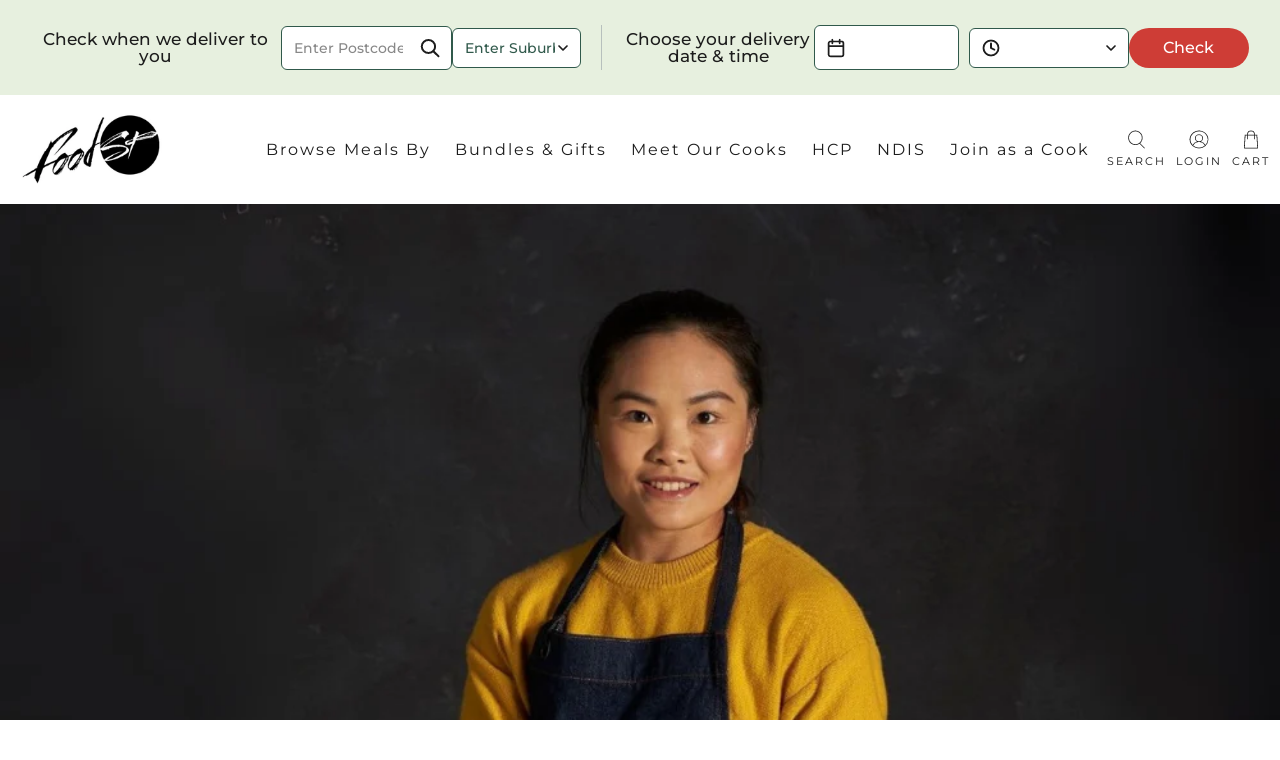

--- FILE ---
content_type: text/html; charset=utf-8
request_url: https://foodst.com.au/collections/cynthia
body_size: 148828
content:


 <!doctype html>
<html class="no-js no-touch" lang="en">
  
<head> <script type='text/javascript'>
  window.smartlook||(function(d) {
    var o=smartlook=function(){ o.api.push(arguments)},h=d.getElementsByTagName('head')[0];
    var c=d.createElement('script');o.api=new Array();c.async=true;c.type='text/javascript';
    c.charset='utf-8';c.src='https://web-sdk.smartlook.com/recorder.js';h.appendChild(c);
    })(document);
    smartlook('init', '9ca657772ac9e22899e7bf2b9a001c48bd26c390', { region: 'eu' });
</script> <script src="https://analytics.ahrefs.com/analytics.js" data-key="rgUqx1Qwtdv41eR//g4FBA" async></script> <script nowprocket nitro-exclude type="text/javascript" id="sa-dynamic-optimization" data-uuid="1eb2c74a-8fa2-4626-aa30-f8d17dda4f20" src="[data-uri]"></script>
 
    
    
    
    
    
      
      
    
  

  
<!-- Google tag (gtag.js) -->
<script async src="https://www.googletagmanager.com/gtag/js?id=AW-805602085"></script>
<script>
  window.dataLayer = window.dataLayer || [];
  function gtag(){dataLayer.push(arguments);}
  gtag('js', new Date());

  gtag('config', 'AW-805602085');
</script> <script type="text/javascript">(function(d, t){
if(window.location.hash!='#gleam'&&(''+document.cookie).match(/(^|;)\s*GleamKvFQs=X($|;)/)){return;}

var g = d.createElement(t), s = d.getElementsByTagName(t)[0];
g.src = "https://widget.gleamjs.io/KvFQs/ol.js"; s.parentNode.insertBefore(g, s);
}(document, "script"));</script> <script>
    window.Store = window.Store || {};
    window.Store.id = 16280025;</script> <meta charset="utf-8"> <meta http-equiv="cleartype" content="on"> <meta name="robots" content="index,follow"> <meta name="viewport" content="width=device-width,initial-scale=1"> <meta name="theme-color" content="#ffffff"> <link rel="canonical" href="https://foodst.com.au/collections/cynthia" /><title>Hi, I&#39;m Cynthia! - FoodSt</title> <!-- DNS prefetches --> <link rel="dns-prefetch" href="https://cdn.shopify.com"> <link rel="dns-prefetch" href="https://fonts.shopify.com"> <link rel="dns-prefetch" href="https://monorail-edge.shopifysvc.com"> <link rel="dns-prefetch" href="https://ajax.googleapis.com"> <!-- Preconnects --> <link rel="preconnect" href="https://cdn.shopify.com" crossorigin> <link rel="preconnect" href="https://fonts.shopify.com" crossorigin> <link rel="preconnect" href="https://monorail-edge.shopifysvc.com"> <link rel="preconnect" href="https://ajax.googleapis.com"> <!-- Preloads --> <!-- Preload CSS --> <link rel="preload" href="//foodst.com.au/cdn/shop/t/118/assets/fancybox.css?v=30466120580444283401743601873" as="style"> <link rel="preload" href="//foodst.com.au/cdn/shop/t/118/assets/styles.css?v=23508354378590276341762033337" as="style"> <!-- Preload JS --> <link rel="preload" href="https://ajax.googleapis.com/ajax/libs/jquery/3.6.0/jquery.min.js" as="script"> <link rel="preload" href="//foodst.com.au/cdn/shop/t/118/assets/vendors.js?v=41148975268488132521743601872" as="script"> <link rel="preload" href="//foodst.com.au/cdn/shop/t/118/assets/utilities.js?v=168272936223354731671743601871" as="script"> <link rel="preload" href="//foodst.com.au/cdn/shop/t/118/assets/app.js?v=911199085829733261743601870" as="script"> <!-- CSS for Flex --> <link rel="stylesheet" href="//foodst.com.au/cdn/shop/t/118/assets/fancybox.css?v=30466120580444283401743601873"> <link rel="stylesheet" href="//foodst.com.au/cdn/shop/t/118/assets/styles.css?v=23508354378590276341762033337"> <script>
    window.PXUTheme = window.PXUTheme || {};
    window.PXUTheme.version = '5.0.1';
    window.PXUTheme.name = 'Flex';</script> <script>
    

window.PXUTheme = window.PXUTheme || {};


window.PXUTheme.info = {
  name: 'Flex',
  version: '3.0.0'
}


window.PXUTheme.currency = {};
window.PXUTheme.currency.show_multiple_currencies = false;
window.PXUTheme.currency.presentment_currency = "AUD";
window.PXUTheme.currency.default_currency = "AUD";
window.PXUTheme.currency.display_format = "money_format";
window.PXUTheme.currency.money_format = "${{amount}}";
window.PXUTheme.currency.money_format_no_currency = "${{amount}}";
window.PXUTheme.currency.money_format_currency = "${{amount}} AUD";
window.PXUTheme.currency.native_multi_currency = false;
window.PXUTheme.currency.iso_code = "AUD";
window.PXUTheme.currency.symbol = "$";



window.PXUTheme.allCountryOptionTags = "\u003coption value=\"Australia\" data-provinces=\"[[\u0026quot;Australian Capital Territory\u0026quot;,\u0026quot;Australian Capital Territory\u0026quot;],[\u0026quot;New South Wales\u0026quot;,\u0026quot;New South Wales\u0026quot;],[\u0026quot;Northern Territory\u0026quot;,\u0026quot;Northern Territory\u0026quot;],[\u0026quot;Queensland\u0026quot;,\u0026quot;Queensland\u0026quot;],[\u0026quot;South Australia\u0026quot;,\u0026quot;South Australia\u0026quot;],[\u0026quot;Tasmania\u0026quot;,\u0026quot;Tasmania\u0026quot;],[\u0026quot;Victoria\u0026quot;,\u0026quot;Victoria\u0026quot;],[\u0026quot;Western Australia\u0026quot;,\u0026quot;Western Australia\u0026quot;]]\"\u003eAustralia\u003c\/option\u003e\n\u003coption value=\"---\" data-provinces=\"[]\"\u003e---\u003c\/option\u003e\n\u003coption value=\"Afghanistan\" data-provinces=\"[]\"\u003eAfghanistan\u003c\/option\u003e\n\u003coption value=\"Aland Islands\" data-provinces=\"[]\"\u003eÅland Islands\u003c\/option\u003e\n\u003coption value=\"Albania\" data-provinces=\"[]\"\u003eAlbania\u003c\/option\u003e\n\u003coption value=\"Algeria\" data-provinces=\"[]\"\u003eAlgeria\u003c\/option\u003e\n\u003coption value=\"Andorra\" data-provinces=\"[]\"\u003eAndorra\u003c\/option\u003e\n\u003coption value=\"Angola\" data-provinces=\"[]\"\u003eAngola\u003c\/option\u003e\n\u003coption value=\"Anguilla\" data-provinces=\"[]\"\u003eAnguilla\u003c\/option\u003e\n\u003coption value=\"Antigua And Barbuda\" data-provinces=\"[]\"\u003eAntigua \u0026 Barbuda\u003c\/option\u003e\n\u003coption value=\"Argentina\" data-provinces=\"[[\u0026quot;Buenos Aires\u0026quot;,\u0026quot;Buenos Aires Province\u0026quot;],[\u0026quot;Catamarca\u0026quot;,\u0026quot;Catamarca\u0026quot;],[\u0026quot;Chaco\u0026quot;,\u0026quot;Chaco\u0026quot;],[\u0026quot;Chubut\u0026quot;,\u0026quot;Chubut\u0026quot;],[\u0026quot;Ciudad Autónoma de Buenos Aires\u0026quot;,\u0026quot;Buenos Aires (Autonomous City)\u0026quot;],[\u0026quot;Corrientes\u0026quot;,\u0026quot;Corrientes\u0026quot;],[\u0026quot;Córdoba\u0026quot;,\u0026quot;Córdoba\u0026quot;],[\u0026quot;Entre Ríos\u0026quot;,\u0026quot;Entre Ríos\u0026quot;],[\u0026quot;Formosa\u0026quot;,\u0026quot;Formosa\u0026quot;],[\u0026quot;Jujuy\u0026quot;,\u0026quot;Jujuy\u0026quot;],[\u0026quot;La Pampa\u0026quot;,\u0026quot;La Pampa\u0026quot;],[\u0026quot;La Rioja\u0026quot;,\u0026quot;La Rioja\u0026quot;],[\u0026quot;Mendoza\u0026quot;,\u0026quot;Mendoza\u0026quot;],[\u0026quot;Misiones\u0026quot;,\u0026quot;Misiones\u0026quot;],[\u0026quot;Neuquén\u0026quot;,\u0026quot;Neuquén\u0026quot;],[\u0026quot;Río Negro\u0026quot;,\u0026quot;Río Negro\u0026quot;],[\u0026quot;Salta\u0026quot;,\u0026quot;Salta\u0026quot;],[\u0026quot;San Juan\u0026quot;,\u0026quot;San Juan\u0026quot;],[\u0026quot;San Luis\u0026quot;,\u0026quot;San Luis\u0026quot;],[\u0026quot;Santa Cruz\u0026quot;,\u0026quot;Santa Cruz\u0026quot;],[\u0026quot;Santa Fe\u0026quot;,\u0026quot;Santa Fe\u0026quot;],[\u0026quot;Santiago Del Estero\u0026quot;,\u0026quot;Santiago del Estero\u0026quot;],[\u0026quot;Tierra Del Fuego\u0026quot;,\u0026quot;Tierra del Fuego\u0026quot;],[\u0026quot;Tucumán\u0026quot;,\u0026quot;Tucumán\u0026quot;]]\"\u003eArgentina\u003c\/option\u003e\n\u003coption value=\"Armenia\" data-provinces=\"[]\"\u003eArmenia\u003c\/option\u003e\n\u003coption value=\"Aruba\" data-provinces=\"[]\"\u003eAruba\u003c\/option\u003e\n\u003coption value=\"Ascension Island\" data-provinces=\"[]\"\u003eAscension Island\u003c\/option\u003e\n\u003coption value=\"Australia\" data-provinces=\"[[\u0026quot;Australian Capital Territory\u0026quot;,\u0026quot;Australian Capital Territory\u0026quot;],[\u0026quot;New South Wales\u0026quot;,\u0026quot;New South Wales\u0026quot;],[\u0026quot;Northern Territory\u0026quot;,\u0026quot;Northern Territory\u0026quot;],[\u0026quot;Queensland\u0026quot;,\u0026quot;Queensland\u0026quot;],[\u0026quot;South Australia\u0026quot;,\u0026quot;South Australia\u0026quot;],[\u0026quot;Tasmania\u0026quot;,\u0026quot;Tasmania\u0026quot;],[\u0026quot;Victoria\u0026quot;,\u0026quot;Victoria\u0026quot;],[\u0026quot;Western Australia\u0026quot;,\u0026quot;Western Australia\u0026quot;]]\"\u003eAustralia\u003c\/option\u003e\n\u003coption value=\"Austria\" data-provinces=\"[]\"\u003eAustria\u003c\/option\u003e\n\u003coption value=\"Azerbaijan\" data-provinces=\"[]\"\u003eAzerbaijan\u003c\/option\u003e\n\u003coption value=\"Bahamas\" data-provinces=\"[]\"\u003eBahamas\u003c\/option\u003e\n\u003coption value=\"Bahrain\" data-provinces=\"[]\"\u003eBahrain\u003c\/option\u003e\n\u003coption value=\"Bangladesh\" data-provinces=\"[]\"\u003eBangladesh\u003c\/option\u003e\n\u003coption value=\"Barbados\" data-provinces=\"[]\"\u003eBarbados\u003c\/option\u003e\n\u003coption value=\"Belarus\" data-provinces=\"[]\"\u003eBelarus\u003c\/option\u003e\n\u003coption value=\"Belgium\" data-provinces=\"[]\"\u003eBelgium\u003c\/option\u003e\n\u003coption value=\"Belize\" data-provinces=\"[]\"\u003eBelize\u003c\/option\u003e\n\u003coption value=\"Benin\" data-provinces=\"[]\"\u003eBenin\u003c\/option\u003e\n\u003coption value=\"Bermuda\" data-provinces=\"[]\"\u003eBermuda\u003c\/option\u003e\n\u003coption value=\"Bhutan\" data-provinces=\"[]\"\u003eBhutan\u003c\/option\u003e\n\u003coption value=\"Bolivia\" data-provinces=\"[]\"\u003eBolivia\u003c\/option\u003e\n\u003coption value=\"Bosnia And Herzegovina\" data-provinces=\"[]\"\u003eBosnia \u0026 Herzegovina\u003c\/option\u003e\n\u003coption value=\"Botswana\" data-provinces=\"[]\"\u003eBotswana\u003c\/option\u003e\n\u003coption value=\"Brazil\" data-provinces=\"[[\u0026quot;Acre\u0026quot;,\u0026quot;Acre\u0026quot;],[\u0026quot;Alagoas\u0026quot;,\u0026quot;Alagoas\u0026quot;],[\u0026quot;Amapá\u0026quot;,\u0026quot;Amapá\u0026quot;],[\u0026quot;Amazonas\u0026quot;,\u0026quot;Amazonas\u0026quot;],[\u0026quot;Bahia\u0026quot;,\u0026quot;Bahia\u0026quot;],[\u0026quot;Ceará\u0026quot;,\u0026quot;Ceará\u0026quot;],[\u0026quot;Distrito Federal\u0026quot;,\u0026quot;Federal District\u0026quot;],[\u0026quot;Espírito Santo\u0026quot;,\u0026quot;Espírito Santo\u0026quot;],[\u0026quot;Goiás\u0026quot;,\u0026quot;Goiás\u0026quot;],[\u0026quot;Maranhão\u0026quot;,\u0026quot;Maranhão\u0026quot;],[\u0026quot;Mato Grosso\u0026quot;,\u0026quot;Mato Grosso\u0026quot;],[\u0026quot;Mato Grosso do Sul\u0026quot;,\u0026quot;Mato Grosso do Sul\u0026quot;],[\u0026quot;Minas Gerais\u0026quot;,\u0026quot;Minas Gerais\u0026quot;],[\u0026quot;Paraná\u0026quot;,\u0026quot;Paraná\u0026quot;],[\u0026quot;Paraíba\u0026quot;,\u0026quot;Paraíba\u0026quot;],[\u0026quot;Pará\u0026quot;,\u0026quot;Pará\u0026quot;],[\u0026quot;Pernambuco\u0026quot;,\u0026quot;Pernambuco\u0026quot;],[\u0026quot;Piauí\u0026quot;,\u0026quot;Piauí\u0026quot;],[\u0026quot;Rio Grande do Norte\u0026quot;,\u0026quot;Rio Grande do Norte\u0026quot;],[\u0026quot;Rio Grande do Sul\u0026quot;,\u0026quot;Rio Grande do Sul\u0026quot;],[\u0026quot;Rio de Janeiro\u0026quot;,\u0026quot;Rio de Janeiro\u0026quot;],[\u0026quot;Rondônia\u0026quot;,\u0026quot;Rondônia\u0026quot;],[\u0026quot;Roraima\u0026quot;,\u0026quot;Roraima\u0026quot;],[\u0026quot;Santa Catarina\u0026quot;,\u0026quot;Santa Catarina\u0026quot;],[\u0026quot;Sergipe\u0026quot;,\u0026quot;Sergipe\u0026quot;],[\u0026quot;São Paulo\u0026quot;,\u0026quot;São Paulo\u0026quot;],[\u0026quot;Tocantins\u0026quot;,\u0026quot;Tocantins\u0026quot;]]\"\u003eBrazil\u003c\/option\u003e\n\u003coption value=\"British Indian Ocean Territory\" data-provinces=\"[]\"\u003eBritish Indian Ocean Territory\u003c\/option\u003e\n\u003coption value=\"Virgin Islands, British\" data-provinces=\"[]\"\u003eBritish Virgin Islands\u003c\/option\u003e\n\u003coption value=\"Brunei\" data-provinces=\"[]\"\u003eBrunei\u003c\/option\u003e\n\u003coption value=\"Bulgaria\" data-provinces=\"[]\"\u003eBulgaria\u003c\/option\u003e\n\u003coption value=\"Burkina Faso\" data-provinces=\"[]\"\u003eBurkina Faso\u003c\/option\u003e\n\u003coption value=\"Burundi\" data-provinces=\"[]\"\u003eBurundi\u003c\/option\u003e\n\u003coption value=\"Cambodia\" data-provinces=\"[]\"\u003eCambodia\u003c\/option\u003e\n\u003coption value=\"Republic of Cameroon\" data-provinces=\"[]\"\u003eCameroon\u003c\/option\u003e\n\u003coption value=\"Canada\" data-provinces=\"[[\u0026quot;Alberta\u0026quot;,\u0026quot;Alberta\u0026quot;],[\u0026quot;British Columbia\u0026quot;,\u0026quot;British Columbia\u0026quot;],[\u0026quot;Manitoba\u0026quot;,\u0026quot;Manitoba\u0026quot;],[\u0026quot;New Brunswick\u0026quot;,\u0026quot;New Brunswick\u0026quot;],[\u0026quot;Newfoundland and Labrador\u0026quot;,\u0026quot;Newfoundland and Labrador\u0026quot;],[\u0026quot;Northwest Territories\u0026quot;,\u0026quot;Northwest Territories\u0026quot;],[\u0026quot;Nova Scotia\u0026quot;,\u0026quot;Nova Scotia\u0026quot;],[\u0026quot;Nunavut\u0026quot;,\u0026quot;Nunavut\u0026quot;],[\u0026quot;Ontario\u0026quot;,\u0026quot;Ontario\u0026quot;],[\u0026quot;Prince Edward Island\u0026quot;,\u0026quot;Prince Edward Island\u0026quot;],[\u0026quot;Quebec\u0026quot;,\u0026quot;Quebec\u0026quot;],[\u0026quot;Saskatchewan\u0026quot;,\u0026quot;Saskatchewan\u0026quot;],[\u0026quot;Yukon\u0026quot;,\u0026quot;Yukon\u0026quot;]]\"\u003eCanada\u003c\/option\u003e\n\u003coption value=\"Cape Verde\" data-provinces=\"[]\"\u003eCape Verde\u003c\/option\u003e\n\u003coption value=\"Caribbean Netherlands\" data-provinces=\"[]\"\u003eCaribbean Netherlands\u003c\/option\u003e\n\u003coption value=\"Cayman Islands\" data-provinces=\"[]\"\u003eCayman Islands\u003c\/option\u003e\n\u003coption value=\"Central African Republic\" data-provinces=\"[]\"\u003eCentral African Republic\u003c\/option\u003e\n\u003coption value=\"Chad\" data-provinces=\"[]\"\u003eChad\u003c\/option\u003e\n\u003coption value=\"Chile\" data-provinces=\"[[\u0026quot;Antofagasta\u0026quot;,\u0026quot;Antofagasta\u0026quot;],[\u0026quot;Araucanía\u0026quot;,\u0026quot;Araucanía\u0026quot;],[\u0026quot;Arica and Parinacota\u0026quot;,\u0026quot;Arica y Parinacota\u0026quot;],[\u0026quot;Atacama\u0026quot;,\u0026quot;Atacama\u0026quot;],[\u0026quot;Aysén\u0026quot;,\u0026quot;Aysén\u0026quot;],[\u0026quot;Biobío\u0026quot;,\u0026quot;Bío Bío\u0026quot;],[\u0026quot;Coquimbo\u0026quot;,\u0026quot;Coquimbo\u0026quot;],[\u0026quot;Los Lagos\u0026quot;,\u0026quot;Los Lagos\u0026quot;],[\u0026quot;Los Ríos\u0026quot;,\u0026quot;Los Ríos\u0026quot;],[\u0026quot;Magallanes\u0026quot;,\u0026quot;Magallanes Region\u0026quot;],[\u0026quot;Maule\u0026quot;,\u0026quot;Maule\u0026quot;],[\u0026quot;O\u0026#39;Higgins\u0026quot;,\u0026quot;Libertador General Bernardo O’Higgins\u0026quot;],[\u0026quot;Santiago\u0026quot;,\u0026quot;Santiago Metropolitan\u0026quot;],[\u0026quot;Tarapacá\u0026quot;,\u0026quot;Tarapacá\u0026quot;],[\u0026quot;Valparaíso\u0026quot;,\u0026quot;Valparaíso\u0026quot;],[\u0026quot;Ñuble\u0026quot;,\u0026quot;Ñuble\u0026quot;]]\"\u003eChile\u003c\/option\u003e\n\u003coption value=\"China\" data-provinces=\"[[\u0026quot;Anhui\u0026quot;,\u0026quot;Anhui\u0026quot;],[\u0026quot;Beijing\u0026quot;,\u0026quot;Beijing\u0026quot;],[\u0026quot;Chongqing\u0026quot;,\u0026quot;Chongqing\u0026quot;],[\u0026quot;Fujian\u0026quot;,\u0026quot;Fujian\u0026quot;],[\u0026quot;Gansu\u0026quot;,\u0026quot;Gansu\u0026quot;],[\u0026quot;Guangdong\u0026quot;,\u0026quot;Guangdong\u0026quot;],[\u0026quot;Guangxi\u0026quot;,\u0026quot;Guangxi\u0026quot;],[\u0026quot;Guizhou\u0026quot;,\u0026quot;Guizhou\u0026quot;],[\u0026quot;Hainan\u0026quot;,\u0026quot;Hainan\u0026quot;],[\u0026quot;Hebei\u0026quot;,\u0026quot;Hebei\u0026quot;],[\u0026quot;Heilongjiang\u0026quot;,\u0026quot;Heilongjiang\u0026quot;],[\u0026quot;Henan\u0026quot;,\u0026quot;Henan\u0026quot;],[\u0026quot;Hubei\u0026quot;,\u0026quot;Hubei\u0026quot;],[\u0026quot;Hunan\u0026quot;,\u0026quot;Hunan\u0026quot;],[\u0026quot;Inner Mongolia\u0026quot;,\u0026quot;Inner Mongolia\u0026quot;],[\u0026quot;Jiangsu\u0026quot;,\u0026quot;Jiangsu\u0026quot;],[\u0026quot;Jiangxi\u0026quot;,\u0026quot;Jiangxi\u0026quot;],[\u0026quot;Jilin\u0026quot;,\u0026quot;Jilin\u0026quot;],[\u0026quot;Liaoning\u0026quot;,\u0026quot;Liaoning\u0026quot;],[\u0026quot;Ningxia\u0026quot;,\u0026quot;Ningxia\u0026quot;],[\u0026quot;Qinghai\u0026quot;,\u0026quot;Qinghai\u0026quot;],[\u0026quot;Shaanxi\u0026quot;,\u0026quot;Shaanxi\u0026quot;],[\u0026quot;Shandong\u0026quot;,\u0026quot;Shandong\u0026quot;],[\u0026quot;Shanghai\u0026quot;,\u0026quot;Shanghai\u0026quot;],[\u0026quot;Shanxi\u0026quot;,\u0026quot;Shanxi\u0026quot;],[\u0026quot;Sichuan\u0026quot;,\u0026quot;Sichuan\u0026quot;],[\u0026quot;Tianjin\u0026quot;,\u0026quot;Tianjin\u0026quot;],[\u0026quot;Xinjiang\u0026quot;,\u0026quot;Xinjiang\u0026quot;],[\u0026quot;Xizang\u0026quot;,\u0026quot;Tibet\u0026quot;],[\u0026quot;Yunnan\u0026quot;,\u0026quot;Yunnan\u0026quot;],[\u0026quot;Zhejiang\u0026quot;,\u0026quot;Zhejiang\u0026quot;]]\"\u003eChina\u003c\/option\u003e\n\u003coption value=\"Christmas Island\" data-provinces=\"[]\"\u003eChristmas Island\u003c\/option\u003e\n\u003coption value=\"Cocos (Keeling) Islands\" data-provinces=\"[]\"\u003eCocos (Keeling) Islands\u003c\/option\u003e\n\u003coption value=\"Colombia\" data-provinces=\"[[\u0026quot;Amazonas\u0026quot;,\u0026quot;Amazonas\u0026quot;],[\u0026quot;Antioquia\u0026quot;,\u0026quot;Antioquia\u0026quot;],[\u0026quot;Arauca\u0026quot;,\u0026quot;Arauca\u0026quot;],[\u0026quot;Atlántico\u0026quot;,\u0026quot;Atlántico\u0026quot;],[\u0026quot;Bogotá, D.C.\u0026quot;,\u0026quot;Capital District\u0026quot;],[\u0026quot;Bolívar\u0026quot;,\u0026quot;Bolívar\u0026quot;],[\u0026quot;Boyacá\u0026quot;,\u0026quot;Boyacá\u0026quot;],[\u0026quot;Caldas\u0026quot;,\u0026quot;Caldas\u0026quot;],[\u0026quot;Caquetá\u0026quot;,\u0026quot;Caquetá\u0026quot;],[\u0026quot;Casanare\u0026quot;,\u0026quot;Casanare\u0026quot;],[\u0026quot;Cauca\u0026quot;,\u0026quot;Cauca\u0026quot;],[\u0026quot;Cesar\u0026quot;,\u0026quot;Cesar\u0026quot;],[\u0026quot;Chocó\u0026quot;,\u0026quot;Chocó\u0026quot;],[\u0026quot;Cundinamarca\u0026quot;,\u0026quot;Cundinamarca\u0026quot;],[\u0026quot;Córdoba\u0026quot;,\u0026quot;Córdoba\u0026quot;],[\u0026quot;Guainía\u0026quot;,\u0026quot;Guainía\u0026quot;],[\u0026quot;Guaviare\u0026quot;,\u0026quot;Guaviare\u0026quot;],[\u0026quot;Huila\u0026quot;,\u0026quot;Huila\u0026quot;],[\u0026quot;La Guajira\u0026quot;,\u0026quot;La Guajira\u0026quot;],[\u0026quot;Magdalena\u0026quot;,\u0026quot;Magdalena\u0026quot;],[\u0026quot;Meta\u0026quot;,\u0026quot;Meta\u0026quot;],[\u0026quot;Nariño\u0026quot;,\u0026quot;Nariño\u0026quot;],[\u0026quot;Norte de Santander\u0026quot;,\u0026quot;Norte de Santander\u0026quot;],[\u0026quot;Putumayo\u0026quot;,\u0026quot;Putumayo\u0026quot;],[\u0026quot;Quindío\u0026quot;,\u0026quot;Quindío\u0026quot;],[\u0026quot;Risaralda\u0026quot;,\u0026quot;Risaralda\u0026quot;],[\u0026quot;San Andrés, Providencia y Santa Catalina\u0026quot;,\u0026quot;San Andrés \\u0026 Providencia\u0026quot;],[\u0026quot;Santander\u0026quot;,\u0026quot;Santander\u0026quot;],[\u0026quot;Sucre\u0026quot;,\u0026quot;Sucre\u0026quot;],[\u0026quot;Tolima\u0026quot;,\u0026quot;Tolima\u0026quot;],[\u0026quot;Valle del Cauca\u0026quot;,\u0026quot;Valle del Cauca\u0026quot;],[\u0026quot;Vaupés\u0026quot;,\u0026quot;Vaupés\u0026quot;],[\u0026quot;Vichada\u0026quot;,\u0026quot;Vichada\u0026quot;]]\"\u003eColombia\u003c\/option\u003e\n\u003coption value=\"Comoros\" data-provinces=\"[]\"\u003eComoros\u003c\/option\u003e\n\u003coption value=\"Congo\" data-provinces=\"[]\"\u003eCongo - Brazzaville\u003c\/option\u003e\n\u003coption value=\"Congo, The Democratic Republic Of The\" data-provinces=\"[]\"\u003eCongo - Kinshasa\u003c\/option\u003e\n\u003coption value=\"Cook Islands\" data-provinces=\"[]\"\u003eCook Islands\u003c\/option\u003e\n\u003coption value=\"Costa Rica\" data-provinces=\"[[\u0026quot;Alajuela\u0026quot;,\u0026quot;Alajuela\u0026quot;],[\u0026quot;Cartago\u0026quot;,\u0026quot;Cartago\u0026quot;],[\u0026quot;Guanacaste\u0026quot;,\u0026quot;Guanacaste\u0026quot;],[\u0026quot;Heredia\u0026quot;,\u0026quot;Heredia\u0026quot;],[\u0026quot;Limón\u0026quot;,\u0026quot;Limón\u0026quot;],[\u0026quot;Puntarenas\u0026quot;,\u0026quot;Puntarenas\u0026quot;],[\u0026quot;San José\u0026quot;,\u0026quot;San José\u0026quot;]]\"\u003eCosta Rica\u003c\/option\u003e\n\u003coption value=\"Croatia\" data-provinces=\"[]\"\u003eCroatia\u003c\/option\u003e\n\u003coption value=\"Curaçao\" data-provinces=\"[]\"\u003eCuraçao\u003c\/option\u003e\n\u003coption value=\"Cyprus\" data-provinces=\"[]\"\u003eCyprus\u003c\/option\u003e\n\u003coption value=\"Czech Republic\" data-provinces=\"[]\"\u003eCzechia\u003c\/option\u003e\n\u003coption value=\"Côte d'Ivoire\" data-provinces=\"[]\"\u003eCôte d’Ivoire\u003c\/option\u003e\n\u003coption value=\"Denmark\" data-provinces=\"[]\"\u003eDenmark\u003c\/option\u003e\n\u003coption value=\"Djibouti\" data-provinces=\"[]\"\u003eDjibouti\u003c\/option\u003e\n\u003coption value=\"Dominica\" data-provinces=\"[]\"\u003eDominica\u003c\/option\u003e\n\u003coption value=\"Dominican Republic\" data-provinces=\"[]\"\u003eDominican Republic\u003c\/option\u003e\n\u003coption value=\"Ecuador\" data-provinces=\"[]\"\u003eEcuador\u003c\/option\u003e\n\u003coption value=\"Egypt\" data-provinces=\"[[\u0026quot;6th of October\u0026quot;,\u0026quot;6th of October\u0026quot;],[\u0026quot;Al Sharqia\u0026quot;,\u0026quot;Al Sharqia\u0026quot;],[\u0026quot;Alexandria\u0026quot;,\u0026quot;Alexandria\u0026quot;],[\u0026quot;Aswan\u0026quot;,\u0026quot;Aswan\u0026quot;],[\u0026quot;Asyut\u0026quot;,\u0026quot;Asyut\u0026quot;],[\u0026quot;Beheira\u0026quot;,\u0026quot;Beheira\u0026quot;],[\u0026quot;Beni Suef\u0026quot;,\u0026quot;Beni Suef\u0026quot;],[\u0026quot;Cairo\u0026quot;,\u0026quot;Cairo\u0026quot;],[\u0026quot;Dakahlia\u0026quot;,\u0026quot;Dakahlia\u0026quot;],[\u0026quot;Damietta\u0026quot;,\u0026quot;Damietta\u0026quot;],[\u0026quot;Faiyum\u0026quot;,\u0026quot;Faiyum\u0026quot;],[\u0026quot;Gharbia\u0026quot;,\u0026quot;Gharbia\u0026quot;],[\u0026quot;Giza\u0026quot;,\u0026quot;Giza\u0026quot;],[\u0026quot;Helwan\u0026quot;,\u0026quot;Helwan\u0026quot;],[\u0026quot;Ismailia\u0026quot;,\u0026quot;Ismailia\u0026quot;],[\u0026quot;Kafr el-Sheikh\u0026quot;,\u0026quot;Kafr el-Sheikh\u0026quot;],[\u0026quot;Luxor\u0026quot;,\u0026quot;Luxor\u0026quot;],[\u0026quot;Matrouh\u0026quot;,\u0026quot;Matrouh\u0026quot;],[\u0026quot;Minya\u0026quot;,\u0026quot;Minya\u0026quot;],[\u0026quot;Monufia\u0026quot;,\u0026quot;Monufia\u0026quot;],[\u0026quot;New Valley\u0026quot;,\u0026quot;New Valley\u0026quot;],[\u0026quot;North Sinai\u0026quot;,\u0026quot;North Sinai\u0026quot;],[\u0026quot;Port Said\u0026quot;,\u0026quot;Port Said\u0026quot;],[\u0026quot;Qalyubia\u0026quot;,\u0026quot;Qalyubia\u0026quot;],[\u0026quot;Qena\u0026quot;,\u0026quot;Qena\u0026quot;],[\u0026quot;Red Sea\u0026quot;,\u0026quot;Red Sea\u0026quot;],[\u0026quot;Sohag\u0026quot;,\u0026quot;Sohag\u0026quot;],[\u0026quot;South Sinai\u0026quot;,\u0026quot;South Sinai\u0026quot;],[\u0026quot;Suez\u0026quot;,\u0026quot;Suez\u0026quot;]]\"\u003eEgypt\u003c\/option\u003e\n\u003coption value=\"El Salvador\" data-provinces=\"[[\u0026quot;Ahuachapán\u0026quot;,\u0026quot;Ahuachapán\u0026quot;],[\u0026quot;Cabañas\u0026quot;,\u0026quot;Cabañas\u0026quot;],[\u0026quot;Chalatenango\u0026quot;,\u0026quot;Chalatenango\u0026quot;],[\u0026quot;Cuscatlán\u0026quot;,\u0026quot;Cuscatlán\u0026quot;],[\u0026quot;La Libertad\u0026quot;,\u0026quot;La Libertad\u0026quot;],[\u0026quot;La Paz\u0026quot;,\u0026quot;La Paz\u0026quot;],[\u0026quot;La Unión\u0026quot;,\u0026quot;La Unión\u0026quot;],[\u0026quot;Morazán\u0026quot;,\u0026quot;Morazán\u0026quot;],[\u0026quot;San Miguel\u0026quot;,\u0026quot;San Miguel\u0026quot;],[\u0026quot;San Salvador\u0026quot;,\u0026quot;San Salvador\u0026quot;],[\u0026quot;San Vicente\u0026quot;,\u0026quot;San Vicente\u0026quot;],[\u0026quot;Santa Ana\u0026quot;,\u0026quot;Santa Ana\u0026quot;],[\u0026quot;Sonsonate\u0026quot;,\u0026quot;Sonsonate\u0026quot;],[\u0026quot;Usulután\u0026quot;,\u0026quot;Usulután\u0026quot;]]\"\u003eEl Salvador\u003c\/option\u003e\n\u003coption value=\"Equatorial Guinea\" data-provinces=\"[]\"\u003eEquatorial Guinea\u003c\/option\u003e\n\u003coption value=\"Eritrea\" data-provinces=\"[]\"\u003eEritrea\u003c\/option\u003e\n\u003coption value=\"Estonia\" data-provinces=\"[]\"\u003eEstonia\u003c\/option\u003e\n\u003coption value=\"Eswatini\" data-provinces=\"[]\"\u003eEswatini\u003c\/option\u003e\n\u003coption value=\"Ethiopia\" data-provinces=\"[]\"\u003eEthiopia\u003c\/option\u003e\n\u003coption value=\"Falkland Islands (Malvinas)\" data-provinces=\"[]\"\u003eFalkland Islands\u003c\/option\u003e\n\u003coption value=\"Faroe Islands\" data-provinces=\"[]\"\u003eFaroe Islands\u003c\/option\u003e\n\u003coption value=\"Fiji\" data-provinces=\"[]\"\u003eFiji\u003c\/option\u003e\n\u003coption value=\"Finland\" data-provinces=\"[]\"\u003eFinland\u003c\/option\u003e\n\u003coption value=\"France\" data-provinces=\"[]\"\u003eFrance\u003c\/option\u003e\n\u003coption value=\"French Guiana\" data-provinces=\"[]\"\u003eFrench Guiana\u003c\/option\u003e\n\u003coption value=\"French Polynesia\" data-provinces=\"[]\"\u003eFrench Polynesia\u003c\/option\u003e\n\u003coption value=\"French Southern Territories\" data-provinces=\"[]\"\u003eFrench Southern Territories\u003c\/option\u003e\n\u003coption value=\"Gabon\" data-provinces=\"[]\"\u003eGabon\u003c\/option\u003e\n\u003coption value=\"Gambia\" data-provinces=\"[]\"\u003eGambia\u003c\/option\u003e\n\u003coption value=\"Georgia\" data-provinces=\"[]\"\u003eGeorgia\u003c\/option\u003e\n\u003coption value=\"Germany\" data-provinces=\"[]\"\u003eGermany\u003c\/option\u003e\n\u003coption value=\"Ghana\" data-provinces=\"[]\"\u003eGhana\u003c\/option\u003e\n\u003coption value=\"Gibraltar\" data-provinces=\"[]\"\u003eGibraltar\u003c\/option\u003e\n\u003coption value=\"Greece\" data-provinces=\"[]\"\u003eGreece\u003c\/option\u003e\n\u003coption value=\"Greenland\" data-provinces=\"[]\"\u003eGreenland\u003c\/option\u003e\n\u003coption value=\"Grenada\" data-provinces=\"[]\"\u003eGrenada\u003c\/option\u003e\n\u003coption value=\"Guadeloupe\" data-provinces=\"[]\"\u003eGuadeloupe\u003c\/option\u003e\n\u003coption value=\"Guatemala\" data-provinces=\"[[\u0026quot;Alta Verapaz\u0026quot;,\u0026quot;Alta Verapaz\u0026quot;],[\u0026quot;Baja Verapaz\u0026quot;,\u0026quot;Baja Verapaz\u0026quot;],[\u0026quot;Chimaltenango\u0026quot;,\u0026quot;Chimaltenango\u0026quot;],[\u0026quot;Chiquimula\u0026quot;,\u0026quot;Chiquimula\u0026quot;],[\u0026quot;El Progreso\u0026quot;,\u0026quot;El Progreso\u0026quot;],[\u0026quot;Escuintla\u0026quot;,\u0026quot;Escuintla\u0026quot;],[\u0026quot;Guatemala\u0026quot;,\u0026quot;Guatemala\u0026quot;],[\u0026quot;Huehuetenango\u0026quot;,\u0026quot;Huehuetenango\u0026quot;],[\u0026quot;Izabal\u0026quot;,\u0026quot;Izabal\u0026quot;],[\u0026quot;Jalapa\u0026quot;,\u0026quot;Jalapa\u0026quot;],[\u0026quot;Jutiapa\u0026quot;,\u0026quot;Jutiapa\u0026quot;],[\u0026quot;Petén\u0026quot;,\u0026quot;Petén\u0026quot;],[\u0026quot;Quetzaltenango\u0026quot;,\u0026quot;Quetzaltenango\u0026quot;],[\u0026quot;Quiché\u0026quot;,\u0026quot;Quiché\u0026quot;],[\u0026quot;Retalhuleu\u0026quot;,\u0026quot;Retalhuleu\u0026quot;],[\u0026quot;Sacatepéquez\u0026quot;,\u0026quot;Sacatepéquez\u0026quot;],[\u0026quot;San Marcos\u0026quot;,\u0026quot;San Marcos\u0026quot;],[\u0026quot;Santa Rosa\u0026quot;,\u0026quot;Santa Rosa\u0026quot;],[\u0026quot;Sololá\u0026quot;,\u0026quot;Sololá\u0026quot;],[\u0026quot;Suchitepéquez\u0026quot;,\u0026quot;Suchitepéquez\u0026quot;],[\u0026quot;Totonicapán\u0026quot;,\u0026quot;Totonicapán\u0026quot;],[\u0026quot;Zacapa\u0026quot;,\u0026quot;Zacapa\u0026quot;]]\"\u003eGuatemala\u003c\/option\u003e\n\u003coption value=\"Guernsey\" data-provinces=\"[]\"\u003eGuernsey\u003c\/option\u003e\n\u003coption value=\"Guinea\" data-provinces=\"[]\"\u003eGuinea\u003c\/option\u003e\n\u003coption value=\"Guinea Bissau\" data-provinces=\"[]\"\u003eGuinea-Bissau\u003c\/option\u003e\n\u003coption value=\"Guyana\" data-provinces=\"[]\"\u003eGuyana\u003c\/option\u003e\n\u003coption value=\"Haiti\" data-provinces=\"[]\"\u003eHaiti\u003c\/option\u003e\n\u003coption value=\"Honduras\" data-provinces=\"[]\"\u003eHonduras\u003c\/option\u003e\n\u003coption value=\"Hong Kong\" data-provinces=\"[[\u0026quot;Hong Kong Island\u0026quot;,\u0026quot;Hong Kong Island\u0026quot;],[\u0026quot;Kowloon\u0026quot;,\u0026quot;Kowloon\u0026quot;],[\u0026quot;New Territories\u0026quot;,\u0026quot;New Territories\u0026quot;]]\"\u003eHong Kong SAR\u003c\/option\u003e\n\u003coption value=\"Hungary\" data-provinces=\"[]\"\u003eHungary\u003c\/option\u003e\n\u003coption value=\"Iceland\" data-provinces=\"[]\"\u003eIceland\u003c\/option\u003e\n\u003coption value=\"India\" data-provinces=\"[[\u0026quot;Andaman and Nicobar Islands\u0026quot;,\u0026quot;Andaman and Nicobar Islands\u0026quot;],[\u0026quot;Andhra Pradesh\u0026quot;,\u0026quot;Andhra Pradesh\u0026quot;],[\u0026quot;Arunachal Pradesh\u0026quot;,\u0026quot;Arunachal Pradesh\u0026quot;],[\u0026quot;Assam\u0026quot;,\u0026quot;Assam\u0026quot;],[\u0026quot;Bihar\u0026quot;,\u0026quot;Bihar\u0026quot;],[\u0026quot;Chandigarh\u0026quot;,\u0026quot;Chandigarh\u0026quot;],[\u0026quot;Chhattisgarh\u0026quot;,\u0026quot;Chhattisgarh\u0026quot;],[\u0026quot;Dadra and Nagar Haveli\u0026quot;,\u0026quot;Dadra and Nagar Haveli\u0026quot;],[\u0026quot;Daman and Diu\u0026quot;,\u0026quot;Daman and Diu\u0026quot;],[\u0026quot;Delhi\u0026quot;,\u0026quot;Delhi\u0026quot;],[\u0026quot;Goa\u0026quot;,\u0026quot;Goa\u0026quot;],[\u0026quot;Gujarat\u0026quot;,\u0026quot;Gujarat\u0026quot;],[\u0026quot;Haryana\u0026quot;,\u0026quot;Haryana\u0026quot;],[\u0026quot;Himachal Pradesh\u0026quot;,\u0026quot;Himachal Pradesh\u0026quot;],[\u0026quot;Jammu and Kashmir\u0026quot;,\u0026quot;Jammu and Kashmir\u0026quot;],[\u0026quot;Jharkhand\u0026quot;,\u0026quot;Jharkhand\u0026quot;],[\u0026quot;Karnataka\u0026quot;,\u0026quot;Karnataka\u0026quot;],[\u0026quot;Kerala\u0026quot;,\u0026quot;Kerala\u0026quot;],[\u0026quot;Ladakh\u0026quot;,\u0026quot;Ladakh\u0026quot;],[\u0026quot;Lakshadweep\u0026quot;,\u0026quot;Lakshadweep\u0026quot;],[\u0026quot;Madhya Pradesh\u0026quot;,\u0026quot;Madhya Pradesh\u0026quot;],[\u0026quot;Maharashtra\u0026quot;,\u0026quot;Maharashtra\u0026quot;],[\u0026quot;Manipur\u0026quot;,\u0026quot;Manipur\u0026quot;],[\u0026quot;Meghalaya\u0026quot;,\u0026quot;Meghalaya\u0026quot;],[\u0026quot;Mizoram\u0026quot;,\u0026quot;Mizoram\u0026quot;],[\u0026quot;Nagaland\u0026quot;,\u0026quot;Nagaland\u0026quot;],[\u0026quot;Odisha\u0026quot;,\u0026quot;Odisha\u0026quot;],[\u0026quot;Puducherry\u0026quot;,\u0026quot;Puducherry\u0026quot;],[\u0026quot;Punjab\u0026quot;,\u0026quot;Punjab\u0026quot;],[\u0026quot;Rajasthan\u0026quot;,\u0026quot;Rajasthan\u0026quot;],[\u0026quot;Sikkim\u0026quot;,\u0026quot;Sikkim\u0026quot;],[\u0026quot;Tamil Nadu\u0026quot;,\u0026quot;Tamil Nadu\u0026quot;],[\u0026quot;Telangana\u0026quot;,\u0026quot;Telangana\u0026quot;],[\u0026quot;Tripura\u0026quot;,\u0026quot;Tripura\u0026quot;],[\u0026quot;Uttar Pradesh\u0026quot;,\u0026quot;Uttar Pradesh\u0026quot;],[\u0026quot;Uttarakhand\u0026quot;,\u0026quot;Uttarakhand\u0026quot;],[\u0026quot;West Bengal\u0026quot;,\u0026quot;West Bengal\u0026quot;]]\"\u003eIndia\u003c\/option\u003e\n\u003coption value=\"Indonesia\" data-provinces=\"[[\u0026quot;Aceh\u0026quot;,\u0026quot;Aceh\u0026quot;],[\u0026quot;Bali\u0026quot;,\u0026quot;Bali\u0026quot;],[\u0026quot;Bangka Belitung\u0026quot;,\u0026quot;Bangka–Belitung Islands\u0026quot;],[\u0026quot;Banten\u0026quot;,\u0026quot;Banten\u0026quot;],[\u0026quot;Bengkulu\u0026quot;,\u0026quot;Bengkulu\u0026quot;],[\u0026quot;Gorontalo\u0026quot;,\u0026quot;Gorontalo\u0026quot;],[\u0026quot;Jakarta\u0026quot;,\u0026quot;Jakarta\u0026quot;],[\u0026quot;Jambi\u0026quot;,\u0026quot;Jambi\u0026quot;],[\u0026quot;Jawa Barat\u0026quot;,\u0026quot;West Java\u0026quot;],[\u0026quot;Jawa Tengah\u0026quot;,\u0026quot;Central Java\u0026quot;],[\u0026quot;Jawa Timur\u0026quot;,\u0026quot;East Java\u0026quot;],[\u0026quot;Kalimantan Barat\u0026quot;,\u0026quot;West Kalimantan\u0026quot;],[\u0026quot;Kalimantan Selatan\u0026quot;,\u0026quot;South Kalimantan\u0026quot;],[\u0026quot;Kalimantan Tengah\u0026quot;,\u0026quot;Central Kalimantan\u0026quot;],[\u0026quot;Kalimantan Timur\u0026quot;,\u0026quot;East Kalimantan\u0026quot;],[\u0026quot;Kalimantan Utara\u0026quot;,\u0026quot;North Kalimantan\u0026quot;],[\u0026quot;Kepulauan Riau\u0026quot;,\u0026quot;Riau Islands\u0026quot;],[\u0026quot;Lampung\u0026quot;,\u0026quot;Lampung\u0026quot;],[\u0026quot;Maluku\u0026quot;,\u0026quot;Maluku\u0026quot;],[\u0026quot;Maluku Utara\u0026quot;,\u0026quot;North Maluku\u0026quot;],[\u0026quot;North Sumatra\u0026quot;,\u0026quot;North Sumatra\u0026quot;],[\u0026quot;Nusa Tenggara Barat\u0026quot;,\u0026quot;West Nusa Tenggara\u0026quot;],[\u0026quot;Nusa Tenggara Timur\u0026quot;,\u0026quot;East Nusa Tenggara\u0026quot;],[\u0026quot;Papua\u0026quot;,\u0026quot;Papua\u0026quot;],[\u0026quot;Papua Barat\u0026quot;,\u0026quot;West Papua\u0026quot;],[\u0026quot;Riau\u0026quot;,\u0026quot;Riau\u0026quot;],[\u0026quot;South Sumatra\u0026quot;,\u0026quot;South Sumatra\u0026quot;],[\u0026quot;Sulawesi Barat\u0026quot;,\u0026quot;West Sulawesi\u0026quot;],[\u0026quot;Sulawesi Selatan\u0026quot;,\u0026quot;South Sulawesi\u0026quot;],[\u0026quot;Sulawesi Tengah\u0026quot;,\u0026quot;Central Sulawesi\u0026quot;],[\u0026quot;Sulawesi Tenggara\u0026quot;,\u0026quot;Southeast Sulawesi\u0026quot;],[\u0026quot;Sulawesi Utara\u0026quot;,\u0026quot;North Sulawesi\u0026quot;],[\u0026quot;West Sumatra\u0026quot;,\u0026quot;West Sumatra\u0026quot;],[\u0026quot;Yogyakarta\u0026quot;,\u0026quot;Yogyakarta\u0026quot;]]\"\u003eIndonesia\u003c\/option\u003e\n\u003coption value=\"Iraq\" data-provinces=\"[]\"\u003eIraq\u003c\/option\u003e\n\u003coption value=\"Ireland\" data-provinces=\"[[\u0026quot;Carlow\u0026quot;,\u0026quot;Carlow\u0026quot;],[\u0026quot;Cavan\u0026quot;,\u0026quot;Cavan\u0026quot;],[\u0026quot;Clare\u0026quot;,\u0026quot;Clare\u0026quot;],[\u0026quot;Cork\u0026quot;,\u0026quot;Cork\u0026quot;],[\u0026quot;Donegal\u0026quot;,\u0026quot;Donegal\u0026quot;],[\u0026quot;Dublin\u0026quot;,\u0026quot;Dublin\u0026quot;],[\u0026quot;Galway\u0026quot;,\u0026quot;Galway\u0026quot;],[\u0026quot;Kerry\u0026quot;,\u0026quot;Kerry\u0026quot;],[\u0026quot;Kildare\u0026quot;,\u0026quot;Kildare\u0026quot;],[\u0026quot;Kilkenny\u0026quot;,\u0026quot;Kilkenny\u0026quot;],[\u0026quot;Laois\u0026quot;,\u0026quot;Laois\u0026quot;],[\u0026quot;Leitrim\u0026quot;,\u0026quot;Leitrim\u0026quot;],[\u0026quot;Limerick\u0026quot;,\u0026quot;Limerick\u0026quot;],[\u0026quot;Longford\u0026quot;,\u0026quot;Longford\u0026quot;],[\u0026quot;Louth\u0026quot;,\u0026quot;Louth\u0026quot;],[\u0026quot;Mayo\u0026quot;,\u0026quot;Mayo\u0026quot;],[\u0026quot;Meath\u0026quot;,\u0026quot;Meath\u0026quot;],[\u0026quot;Monaghan\u0026quot;,\u0026quot;Monaghan\u0026quot;],[\u0026quot;Offaly\u0026quot;,\u0026quot;Offaly\u0026quot;],[\u0026quot;Roscommon\u0026quot;,\u0026quot;Roscommon\u0026quot;],[\u0026quot;Sligo\u0026quot;,\u0026quot;Sligo\u0026quot;],[\u0026quot;Tipperary\u0026quot;,\u0026quot;Tipperary\u0026quot;],[\u0026quot;Waterford\u0026quot;,\u0026quot;Waterford\u0026quot;],[\u0026quot;Westmeath\u0026quot;,\u0026quot;Westmeath\u0026quot;],[\u0026quot;Wexford\u0026quot;,\u0026quot;Wexford\u0026quot;],[\u0026quot;Wicklow\u0026quot;,\u0026quot;Wicklow\u0026quot;]]\"\u003eIreland\u003c\/option\u003e\n\u003coption value=\"Isle Of Man\" data-provinces=\"[]\"\u003eIsle of Man\u003c\/option\u003e\n\u003coption value=\"Israel\" data-provinces=\"[]\"\u003eIsrael\u003c\/option\u003e\n\u003coption value=\"Italy\" data-provinces=\"[[\u0026quot;Agrigento\u0026quot;,\u0026quot;Agrigento\u0026quot;],[\u0026quot;Alessandria\u0026quot;,\u0026quot;Alessandria\u0026quot;],[\u0026quot;Ancona\u0026quot;,\u0026quot;Ancona\u0026quot;],[\u0026quot;Aosta\u0026quot;,\u0026quot;Aosta Valley\u0026quot;],[\u0026quot;Arezzo\u0026quot;,\u0026quot;Arezzo\u0026quot;],[\u0026quot;Ascoli Piceno\u0026quot;,\u0026quot;Ascoli Piceno\u0026quot;],[\u0026quot;Asti\u0026quot;,\u0026quot;Asti\u0026quot;],[\u0026quot;Avellino\u0026quot;,\u0026quot;Avellino\u0026quot;],[\u0026quot;Bari\u0026quot;,\u0026quot;Bari\u0026quot;],[\u0026quot;Barletta-Andria-Trani\u0026quot;,\u0026quot;Barletta-Andria-Trani\u0026quot;],[\u0026quot;Belluno\u0026quot;,\u0026quot;Belluno\u0026quot;],[\u0026quot;Benevento\u0026quot;,\u0026quot;Benevento\u0026quot;],[\u0026quot;Bergamo\u0026quot;,\u0026quot;Bergamo\u0026quot;],[\u0026quot;Biella\u0026quot;,\u0026quot;Biella\u0026quot;],[\u0026quot;Bologna\u0026quot;,\u0026quot;Bologna\u0026quot;],[\u0026quot;Bolzano\u0026quot;,\u0026quot;South Tyrol\u0026quot;],[\u0026quot;Brescia\u0026quot;,\u0026quot;Brescia\u0026quot;],[\u0026quot;Brindisi\u0026quot;,\u0026quot;Brindisi\u0026quot;],[\u0026quot;Cagliari\u0026quot;,\u0026quot;Cagliari\u0026quot;],[\u0026quot;Caltanissetta\u0026quot;,\u0026quot;Caltanissetta\u0026quot;],[\u0026quot;Campobasso\u0026quot;,\u0026quot;Campobasso\u0026quot;],[\u0026quot;Carbonia-Iglesias\u0026quot;,\u0026quot;Carbonia-Iglesias\u0026quot;],[\u0026quot;Caserta\u0026quot;,\u0026quot;Caserta\u0026quot;],[\u0026quot;Catania\u0026quot;,\u0026quot;Catania\u0026quot;],[\u0026quot;Catanzaro\u0026quot;,\u0026quot;Catanzaro\u0026quot;],[\u0026quot;Chieti\u0026quot;,\u0026quot;Chieti\u0026quot;],[\u0026quot;Como\u0026quot;,\u0026quot;Como\u0026quot;],[\u0026quot;Cosenza\u0026quot;,\u0026quot;Cosenza\u0026quot;],[\u0026quot;Cremona\u0026quot;,\u0026quot;Cremona\u0026quot;],[\u0026quot;Crotone\u0026quot;,\u0026quot;Crotone\u0026quot;],[\u0026quot;Cuneo\u0026quot;,\u0026quot;Cuneo\u0026quot;],[\u0026quot;Enna\u0026quot;,\u0026quot;Enna\u0026quot;],[\u0026quot;Fermo\u0026quot;,\u0026quot;Fermo\u0026quot;],[\u0026quot;Ferrara\u0026quot;,\u0026quot;Ferrara\u0026quot;],[\u0026quot;Firenze\u0026quot;,\u0026quot;Florence\u0026quot;],[\u0026quot;Foggia\u0026quot;,\u0026quot;Foggia\u0026quot;],[\u0026quot;Forlì-Cesena\u0026quot;,\u0026quot;Forlì-Cesena\u0026quot;],[\u0026quot;Frosinone\u0026quot;,\u0026quot;Frosinone\u0026quot;],[\u0026quot;Genova\u0026quot;,\u0026quot;Genoa\u0026quot;],[\u0026quot;Gorizia\u0026quot;,\u0026quot;Gorizia\u0026quot;],[\u0026quot;Grosseto\u0026quot;,\u0026quot;Grosseto\u0026quot;],[\u0026quot;Imperia\u0026quot;,\u0026quot;Imperia\u0026quot;],[\u0026quot;Isernia\u0026quot;,\u0026quot;Isernia\u0026quot;],[\u0026quot;L\u0026#39;Aquila\u0026quot;,\u0026quot;L’Aquila\u0026quot;],[\u0026quot;La Spezia\u0026quot;,\u0026quot;La Spezia\u0026quot;],[\u0026quot;Latina\u0026quot;,\u0026quot;Latina\u0026quot;],[\u0026quot;Lecce\u0026quot;,\u0026quot;Lecce\u0026quot;],[\u0026quot;Lecco\u0026quot;,\u0026quot;Lecco\u0026quot;],[\u0026quot;Livorno\u0026quot;,\u0026quot;Livorno\u0026quot;],[\u0026quot;Lodi\u0026quot;,\u0026quot;Lodi\u0026quot;],[\u0026quot;Lucca\u0026quot;,\u0026quot;Lucca\u0026quot;],[\u0026quot;Macerata\u0026quot;,\u0026quot;Macerata\u0026quot;],[\u0026quot;Mantova\u0026quot;,\u0026quot;Mantua\u0026quot;],[\u0026quot;Massa-Carrara\u0026quot;,\u0026quot;Massa and Carrara\u0026quot;],[\u0026quot;Matera\u0026quot;,\u0026quot;Matera\u0026quot;],[\u0026quot;Medio Campidano\u0026quot;,\u0026quot;Medio Campidano\u0026quot;],[\u0026quot;Messina\u0026quot;,\u0026quot;Messina\u0026quot;],[\u0026quot;Milano\u0026quot;,\u0026quot;Milan\u0026quot;],[\u0026quot;Modena\u0026quot;,\u0026quot;Modena\u0026quot;],[\u0026quot;Monza e Brianza\u0026quot;,\u0026quot;Monza and Brianza\u0026quot;],[\u0026quot;Napoli\u0026quot;,\u0026quot;Naples\u0026quot;],[\u0026quot;Novara\u0026quot;,\u0026quot;Novara\u0026quot;],[\u0026quot;Nuoro\u0026quot;,\u0026quot;Nuoro\u0026quot;],[\u0026quot;Ogliastra\u0026quot;,\u0026quot;Ogliastra\u0026quot;],[\u0026quot;Olbia-Tempio\u0026quot;,\u0026quot;Olbia-Tempio\u0026quot;],[\u0026quot;Oristano\u0026quot;,\u0026quot;Oristano\u0026quot;],[\u0026quot;Padova\u0026quot;,\u0026quot;Padua\u0026quot;],[\u0026quot;Palermo\u0026quot;,\u0026quot;Palermo\u0026quot;],[\u0026quot;Parma\u0026quot;,\u0026quot;Parma\u0026quot;],[\u0026quot;Pavia\u0026quot;,\u0026quot;Pavia\u0026quot;],[\u0026quot;Perugia\u0026quot;,\u0026quot;Perugia\u0026quot;],[\u0026quot;Pesaro e Urbino\u0026quot;,\u0026quot;Pesaro and Urbino\u0026quot;],[\u0026quot;Pescara\u0026quot;,\u0026quot;Pescara\u0026quot;],[\u0026quot;Piacenza\u0026quot;,\u0026quot;Piacenza\u0026quot;],[\u0026quot;Pisa\u0026quot;,\u0026quot;Pisa\u0026quot;],[\u0026quot;Pistoia\u0026quot;,\u0026quot;Pistoia\u0026quot;],[\u0026quot;Pordenone\u0026quot;,\u0026quot;Pordenone\u0026quot;],[\u0026quot;Potenza\u0026quot;,\u0026quot;Potenza\u0026quot;],[\u0026quot;Prato\u0026quot;,\u0026quot;Prato\u0026quot;],[\u0026quot;Ragusa\u0026quot;,\u0026quot;Ragusa\u0026quot;],[\u0026quot;Ravenna\u0026quot;,\u0026quot;Ravenna\u0026quot;],[\u0026quot;Reggio Calabria\u0026quot;,\u0026quot;Reggio Calabria\u0026quot;],[\u0026quot;Reggio Emilia\u0026quot;,\u0026quot;Reggio Emilia\u0026quot;],[\u0026quot;Rieti\u0026quot;,\u0026quot;Rieti\u0026quot;],[\u0026quot;Rimini\u0026quot;,\u0026quot;Rimini\u0026quot;],[\u0026quot;Roma\u0026quot;,\u0026quot;Rome\u0026quot;],[\u0026quot;Rovigo\u0026quot;,\u0026quot;Rovigo\u0026quot;],[\u0026quot;Salerno\u0026quot;,\u0026quot;Salerno\u0026quot;],[\u0026quot;Sassari\u0026quot;,\u0026quot;Sassari\u0026quot;],[\u0026quot;Savona\u0026quot;,\u0026quot;Savona\u0026quot;],[\u0026quot;Siena\u0026quot;,\u0026quot;Siena\u0026quot;],[\u0026quot;Siracusa\u0026quot;,\u0026quot;Syracuse\u0026quot;],[\u0026quot;Sondrio\u0026quot;,\u0026quot;Sondrio\u0026quot;],[\u0026quot;Taranto\u0026quot;,\u0026quot;Taranto\u0026quot;],[\u0026quot;Teramo\u0026quot;,\u0026quot;Teramo\u0026quot;],[\u0026quot;Terni\u0026quot;,\u0026quot;Terni\u0026quot;],[\u0026quot;Torino\u0026quot;,\u0026quot;Turin\u0026quot;],[\u0026quot;Trapani\u0026quot;,\u0026quot;Trapani\u0026quot;],[\u0026quot;Trento\u0026quot;,\u0026quot;Trentino\u0026quot;],[\u0026quot;Treviso\u0026quot;,\u0026quot;Treviso\u0026quot;],[\u0026quot;Trieste\u0026quot;,\u0026quot;Trieste\u0026quot;],[\u0026quot;Udine\u0026quot;,\u0026quot;Udine\u0026quot;],[\u0026quot;Varese\u0026quot;,\u0026quot;Varese\u0026quot;],[\u0026quot;Venezia\u0026quot;,\u0026quot;Venice\u0026quot;],[\u0026quot;Verbano-Cusio-Ossola\u0026quot;,\u0026quot;Verbano-Cusio-Ossola\u0026quot;],[\u0026quot;Vercelli\u0026quot;,\u0026quot;Vercelli\u0026quot;],[\u0026quot;Verona\u0026quot;,\u0026quot;Verona\u0026quot;],[\u0026quot;Vibo Valentia\u0026quot;,\u0026quot;Vibo Valentia\u0026quot;],[\u0026quot;Vicenza\u0026quot;,\u0026quot;Vicenza\u0026quot;],[\u0026quot;Viterbo\u0026quot;,\u0026quot;Viterbo\u0026quot;]]\"\u003eItaly\u003c\/option\u003e\n\u003coption value=\"Jamaica\" data-provinces=\"[]\"\u003eJamaica\u003c\/option\u003e\n\u003coption value=\"Japan\" data-provinces=\"[[\u0026quot;Aichi\u0026quot;,\u0026quot;Aichi\u0026quot;],[\u0026quot;Akita\u0026quot;,\u0026quot;Akita\u0026quot;],[\u0026quot;Aomori\u0026quot;,\u0026quot;Aomori\u0026quot;],[\u0026quot;Chiba\u0026quot;,\u0026quot;Chiba\u0026quot;],[\u0026quot;Ehime\u0026quot;,\u0026quot;Ehime\u0026quot;],[\u0026quot;Fukui\u0026quot;,\u0026quot;Fukui\u0026quot;],[\u0026quot;Fukuoka\u0026quot;,\u0026quot;Fukuoka\u0026quot;],[\u0026quot;Fukushima\u0026quot;,\u0026quot;Fukushima\u0026quot;],[\u0026quot;Gifu\u0026quot;,\u0026quot;Gifu\u0026quot;],[\u0026quot;Gunma\u0026quot;,\u0026quot;Gunma\u0026quot;],[\u0026quot;Hiroshima\u0026quot;,\u0026quot;Hiroshima\u0026quot;],[\u0026quot;Hokkaidō\u0026quot;,\u0026quot;Hokkaido\u0026quot;],[\u0026quot;Hyōgo\u0026quot;,\u0026quot;Hyogo\u0026quot;],[\u0026quot;Ibaraki\u0026quot;,\u0026quot;Ibaraki\u0026quot;],[\u0026quot;Ishikawa\u0026quot;,\u0026quot;Ishikawa\u0026quot;],[\u0026quot;Iwate\u0026quot;,\u0026quot;Iwate\u0026quot;],[\u0026quot;Kagawa\u0026quot;,\u0026quot;Kagawa\u0026quot;],[\u0026quot;Kagoshima\u0026quot;,\u0026quot;Kagoshima\u0026quot;],[\u0026quot;Kanagawa\u0026quot;,\u0026quot;Kanagawa\u0026quot;],[\u0026quot;Kumamoto\u0026quot;,\u0026quot;Kumamoto\u0026quot;],[\u0026quot;Kyōto\u0026quot;,\u0026quot;Kyoto\u0026quot;],[\u0026quot;Kōchi\u0026quot;,\u0026quot;Kochi\u0026quot;],[\u0026quot;Mie\u0026quot;,\u0026quot;Mie\u0026quot;],[\u0026quot;Miyagi\u0026quot;,\u0026quot;Miyagi\u0026quot;],[\u0026quot;Miyazaki\u0026quot;,\u0026quot;Miyazaki\u0026quot;],[\u0026quot;Nagano\u0026quot;,\u0026quot;Nagano\u0026quot;],[\u0026quot;Nagasaki\u0026quot;,\u0026quot;Nagasaki\u0026quot;],[\u0026quot;Nara\u0026quot;,\u0026quot;Nara\u0026quot;],[\u0026quot;Niigata\u0026quot;,\u0026quot;Niigata\u0026quot;],[\u0026quot;Okayama\u0026quot;,\u0026quot;Okayama\u0026quot;],[\u0026quot;Okinawa\u0026quot;,\u0026quot;Okinawa\u0026quot;],[\u0026quot;Saga\u0026quot;,\u0026quot;Saga\u0026quot;],[\u0026quot;Saitama\u0026quot;,\u0026quot;Saitama\u0026quot;],[\u0026quot;Shiga\u0026quot;,\u0026quot;Shiga\u0026quot;],[\u0026quot;Shimane\u0026quot;,\u0026quot;Shimane\u0026quot;],[\u0026quot;Shizuoka\u0026quot;,\u0026quot;Shizuoka\u0026quot;],[\u0026quot;Tochigi\u0026quot;,\u0026quot;Tochigi\u0026quot;],[\u0026quot;Tokushima\u0026quot;,\u0026quot;Tokushima\u0026quot;],[\u0026quot;Tottori\u0026quot;,\u0026quot;Tottori\u0026quot;],[\u0026quot;Toyama\u0026quot;,\u0026quot;Toyama\u0026quot;],[\u0026quot;Tōkyō\u0026quot;,\u0026quot;Tokyo\u0026quot;],[\u0026quot;Wakayama\u0026quot;,\u0026quot;Wakayama\u0026quot;],[\u0026quot;Yamagata\u0026quot;,\u0026quot;Yamagata\u0026quot;],[\u0026quot;Yamaguchi\u0026quot;,\u0026quot;Yamaguchi\u0026quot;],[\u0026quot;Yamanashi\u0026quot;,\u0026quot;Yamanashi\u0026quot;],[\u0026quot;Ōita\u0026quot;,\u0026quot;Oita\u0026quot;],[\u0026quot;Ōsaka\u0026quot;,\u0026quot;Osaka\u0026quot;]]\"\u003eJapan\u003c\/option\u003e\n\u003coption value=\"Jersey\" data-provinces=\"[]\"\u003eJersey\u003c\/option\u003e\n\u003coption value=\"Jordan\" data-provinces=\"[]\"\u003eJordan\u003c\/option\u003e\n\u003coption value=\"Kazakhstan\" data-provinces=\"[]\"\u003eKazakhstan\u003c\/option\u003e\n\u003coption value=\"Kenya\" data-provinces=\"[]\"\u003eKenya\u003c\/option\u003e\n\u003coption value=\"Kiribati\" data-provinces=\"[]\"\u003eKiribati\u003c\/option\u003e\n\u003coption value=\"Kosovo\" data-provinces=\"[]\"\u003eKosovo\u003c\/option\u003e\n\u003coption value=\"Kuwait\" data-provinces=\"[[\u0026quot;Al Ahmadi\u0026quot;,\u0026quot;Al Ahmadi\u0026quot;],[\u0026quot;Al Asimah\u0026quot;,\u0026quot;Al Asimah\u0026quot;],[\u0026quot;Al Farwaniyah\u0026quot;,\u0026quot;Al Farwaniyah\u0026quot;],[\u0026quot;Al Jahra\u0026quot;,\u0026quot;Al Jahra\u0026quot;],[\u0026quot;Hawalli\u0026quot;,\u0026quot;Hawalli\u0026quot;],[\u0026quot;Mubarak Al-Kabeer\u0026quot;,\u0026quot;Mubarak Al-Kabeer\u0026quot;]]\"\u003eKuwait\u003c\/option\u003e\n\u003coption value=\"Kyrgyzstan\" data-provinces=\"[]\"\u003eKyrgyzstan\u003c\/option\u003e\n\u003coption value=\"Lao People's Democratic Republic\" data-provinces=\"[]\"\u003eLaos\u003c\/option\u003e\n\u003coption value=\"Latvia\" data-provinces=\"[]\"\u003eLatvia\u003c\/option\u003e\n\u003coption value=\"Lebanon\" data-provinces=\"[]\"\u003eLebanon\u003c\/option\u003e\n\u003coption value=\"Lesotho\" data-provinces=\"[]\"\u003eLesotho\u003c\/option\u003e\n\u003coption value=\"Liberia\" data-provinces=\"[]\"\u003eLiberia\u003c\/option\u003e\n\u003coption value=\"Libyan Arab Jamahiriya\" data-provinces=\"[]\"\u003eLibya\u003c\/option\u003e\n\u003coption value=\"Liechtenstein\" data-provinces=\"[]\"\u003eLiechtenstein\u003c\/option\u003e\n\u003coption value=\"Lithuania\" data-provinces=\"[]\"\u003eLithuania\u003c\/option\u003e\n\u003coption value=\"Luxembourg\" data-provinces=\"[]\"\u003eLuxembourg\u003c\/option\u003e\n\u003coption value=\"Macao\" data-provinces=\"[]\"\u003eMacao SAR\u003c\/option\u003e\n\u003coption value=\"Madagascar\" data-provinces=\"[]\"\u003eMadagascar\u003c\/option\u003e\n\u003coption value=\"Malawi\" data-provinces=\"[]\"\u003eMalawi\u003c\/option\u003e\n\u003coption value=\"Malaysia\" data-provinces=\"[[\u0026quot;Johor\u0026quot;,\u0026quot;Johor\u0026quot;],[\u0026quot;Kedah\u0026quot;,\u0026quot;Kedah\u0026quot;],[\u0026quot;Kelantan\u0026quot;,\u0026quot;Kelantan\u0026quot;],[\u0026quot;Kuala Lumpur\u0026quot;,\u0026quot;Kuala Lumpur\u0026quot;],[\u0026quot;Labuan\u0026quot;,\u0026quot;Labuan\u0026quot;],[\u0026quot;Melaka\u0026quot;,\u0026quot;Malacca\u0026quot;],[\u0026quot;Negeri Sembilan\u0026quot;,\u0026quot;Negeri Sembilan\u0026quot;],[\u0026quot;Pahang\u0026quot;,\u0026quot;Pahang\u0026quot;],[\u0026quot;Penang\u0026quot;,\u0026quot;Penang\u0026quot;],[\u0026quot;Perak\u0026quot;,\u0026quot;Perak\u0026quot;],[\u0026quot;Perlis\u0026quot;,\u0026quot;Perlis\u0026quot;],[\u0026quot;Putrajaya\u0026quot;,\u0026quot;Putrajaya\u0026quot;],[\u0026quot;Sabah\u0026quot;,\u0026quot;Sabah\u0026quot;],[\u0026quot;Sarawak\u0026quot;,\u0026quot;Sarawak\u0026quot;],[\u0026quot;Selangor\u0026quot;,\u0026quot;Selangor\u0026quot;],[\u0026quot;Terengganu\u0026quot;,\u0026quot;Terengganu\u0026quot;]]\"\u003eMalaysia\u003c\/option\u003e\n\u003coption value=\"Maldives\" data-provinces=\"[]\"\u003eMaldives\u003c\/option\u003e\n\u003coption value=\"Mali\" data-provinces=\"[]\"\u003eMali\u003c\/option\u003e\n\u003coption value=\"Malta\" data-provinces=\"[]\"\u003eMalta\u003c\/option\u003e\n\u003coption value=\"Martinique\" data-provinces=\"[]\"\u003eMartinique\u003c\/option\u003e\n\u003coption value=\"Mauritania\" data-provinces=\"[]\"\u003eMauritania\u003c\/option\u003e\n\u003coption value=\"Mauritius\" data-provinces=\"[]\"\u003eMauritius\u003c\/option\u003e\n\u003coption value=\"Mayotte\" data-provinces=\"[]\"\u003eMayotte\u003c\/option\u003e\n\u003coption value=\"Mexico\" data-provinces=\"[[\u0026quot;Aguascalientes\u0026quot;,\u0026quot;Aguascalientes\u0026quot;],[\u0026quot;Baja California\u0026quot;,\u0026quot;Baja California\u0026quot;],[\u0026quot;Baja California Sur\u0026quot;,\u0026quot;Baja California Sur\u0026quot;],[\u0026quot;Campeche\u0026quot;,\u0026quot;Campeche\u0026quot;],[\u0026quot;Chiapas\u0026quot;,\u0026quot;Chiapas\u0026quot;],[\u0026quot;Chihuahua\u0026quot;,\u0026quot;Chihuahua\u0026quot;],[\u0026quot;Ciudad de México\u0026quot;,\u0026quot;Ciudad de Mexico\u0026quot;],[\u0026quot;Coahuila\u0026quot;,\u0026quot;Coahuila\u0026quot;],[\u0026quot;Colima\u0026quot;,\u0026quot;Colima\u0026quot;],[\u0026quot;Durango\u0026quot;,\u0026quot;Durango\u0026quot;],[\u0026quot;Guanajuato\u0026quot;,\u0026quot;Guanajuato\u0026quot;],[\u0026quot;Guerrero\u0026quot;,\u0026quot;Guerrero\u0026quot;],[\u0026quot;Hidalgo\u0026quot;,\u0026quot;Hidalgo\u0026quot;],[\u0026quot;Jalisco\u0026quot;,\u0026quot;Jalisco\u0026quot;],[\u0026quot;Michoacán\u0026quot;,\u0026quot;Michoacán\u0026quot;],[\u0026quot;Morelos\u0026quot;,\u0026quot;Morelos\u0026quot;],[\u0026quot;México\u0026quot;,\u0026quot;Mexico State\u0026quot;],[\u0026quot;Nayarit\u0026quot;,\u0026quot;Nayarit\u0026quot;],[\u0026quot;Nuevo León\u0026quot;,\u0026quot;Nuevo León\u0026quot;],[\u0026quot;Oaxaca\u0026quot;,\u0026quot;Oaxaca\u0026quot;],[\u0026quot;Puebla\u0026quot;,\u0026quot;Puebla\u0026quot;],[\u0026quot;Querétaro\u0026quot;,\u0026quot;Querétaro\u0026quot;],[\u0026quot;Quintana Roo\u0026quot;,\u0026quot;Quintana Roo\u0026quot;],[\u0026quot;San Luis Potosí\u0026quot;,\u0026quot;San Luis Potosí\u0026quot;],[\u0026quot;Sinaloa\u0026quot;,\u0026quot;Sinaloa\u0026quot;],[\u0026quot;Sonora\u0026quot;,\u0026quot;Sonora\u0026quot;],[\u0026quot;Tabasco\u0026quot;,\u0026quot;Tabasco\u0026quot;],[\u0026quot;Tamaulipas\u0026quot;,\u0026quot;Tamaulipas\u0026quot;],[\u0026quot;Tlaxcala\u0026quot;,\u0026quot;Tlaxcala\u0026quot;],[\u0026quot;Veracruz\u0026quot;,\u0026quot;Veracruz\u0026quot;],[\u0026quot;Yucatán\u0026quot;,\u0026quot;Yucatán\u0026quot;],[\u0026quot;Zacatecas\u0026quot;,\u0026quot;Zacatecas\u0026quot;]]\"\u003eMexico\u003c\/option\u003e\n\u003coption value=\"Moldova, Republic of\" data-provinces=\"[]\"\u003eMoldova\u003c\/option\u003e\n\u003coption value=\"Monaco\" data-provinces=\"[]\"\u003eMonaco\u003c\/option\u003e\n\u003coption value=\"Mongolia\" data-provinces=\"[]\"\u003eMongolia\u003c\/option\u003e\n\u003coption value=\"Montenegro\" data-provinces=\"[]\"\u003eMontenegro\u003c\/option\u003e\n\u003coption value=\"Montserrat\" data-provinces=\"[]\"\u003eMontserrat\u003c\/option\u003e\n\u003coption value=\"Morocco\" data-provinces=\"[]\"\u003eMorocco\u003c\/option\u003e\n\u003coption value=\"Mozambique\" data-provinces=\"[]\"\u003eMozambique\u003c\/option\u003e\n\u003coption value=\"Myanmar\" data-provinces=\"[]\"\u003eMyanmar (Burma)\u003c\/option\u003e\n\u003coption value=\"Namibia\" data-provinces=\"[]\"\u003eNamibia\u003c\/option\u003e\n\u003coption value=\"Nauru\" data-provinces=\"[]\"\u003eNauru\u003c\/option\u003e\n\u003coption value=\"Nepal\" data-provinces=\"[]\"\u003eNepal\u003c\/option\u003e\n\u003coption value=\"Netherlands\" data-provinces=\"[]\"\u003eNetherlands\u003c\/option\u003e\n\u003coption value=\"New Caledonia\" data-provinces=\"[]\"\u003eNew Caledonia\u003c\/option\u003e\n\u003coption value=\"New Zealand\" data-provinces=\"[[\u0026quot;Auckland\u0026quot;,\u0026quot;Auckland\u0026quot;],[\u0026quot;Bay of Plenty\u0026quot;,\u0026quot;Bay of Plenty\u0026quot;],[\u0026quot;Canterbury\u0026quot;,\u0026quot;Canterbury\u0026quot;],[\u0026quot;Chatham Islands\u0026quot;,\u0026quot;Chatham Islands\u0026quot;],[\u0026quot;Gisborne\u0026quot;,\u0026quot;Gisborne\u0026quot;],[\u0026quot;Hawke\u0026#39;s Bay\u0026quot;,\u0026quot;Hawke’s Bay\u0026quot;],[\u0026quot;Manawatu-Wanganui\u0026quot;,\u0026quot;Manawatū-Whanganui\u0026quot;],[\u0026quot;Marlborough\u0026quot;,\u0026quot;Marlborough\u0026quot;],[\u0026quot;Nelson\u0026quot;,\u0026quot;Nelson\u0026quot;],[\u0026quot;Northland\u0026quot;,\u0026quot;Northland\u0026quot;],[\u0026quot;Otago\u0026quot;,\u0026quot;Otago\u0026quot;],[\u0026quot;Southland\u0026quot;,\u0026quot;Southland\u0026quot;],[\u0026quot;Taranaki\u0026quot;,\u0026quot;Taranaki\u0026quot;],[\u0026quot;Tasman\u0026quot;,\u0026quot;Tasman\u0026quot;],[\u0026quot;Waikato\u0026quot;,\u0026quot;Waikato\u0026quot;],[\u0026quot;Wellington\u0026quot;,\u0026quot;Wellington\u0026quot;],[\u0026quot;West Coast\u0026quot;,\u0026quot;West Coast\u0026quot;]]\"\u003eNew Zealand\u003c\/option\u003e\n\u003coption value=\"Nicaragua\" data-provinces=\"[]\"\u003eNicaragua\u003c\/option\u003e\n\u003coption value=\"Niger\" data-provinces=\"[]\"\u003eNiger\u003c\/option\u003e\n\u003coption value=\"Nigeria\" data-provinces=\"[[\u0026quot;Abia\u0026quot;,\u0026quot;Abia\u0026quot;],[\u0026quot;Abuja Federal Capital Territory\u0026quot;,\u0026quot;Federal Capital Territory\u0026quot;],[\u0026quot;Adamawa\u0026quot;,\u0026quot;Adamawa\u0026quot;],[\u0026quot;Akwa Ibom\u0026quot;,\u0026quot;Akwa Ibom\u0026quot;],[\u0026quot;Anambra\u0026quot;,\u0026quot;Anambra\u0026quot;],[\u0026quot;Bauchi\u0026quot;,\u0026quot;Bauchi\u0026quot;],[\u0026quot;Bayelsa\u0026quot;,\u0026quot;Bayelsa\u0026quot;],[\u0026quot;Benue\u0026quot;,\u0026quot;Benue\u0026quot;],[\u0026quot;Borno\u0026quot;,\u0026quot;Borno\u0026quot;],[\u0026quot;Cross River\u0026quot;,\u0026quot;Cross River\u0026quot;],[\u0026quot;Delta\u0026quot;,\u0026quot;Delta\u0026quot;],[\u0026quot;Ebonyi\u0026quot;,\u0026quot;Ebonyi\u0026quot;],[\u0026quot;Edo\u0026quot;,\u0026quot;Edo\u0026quot;],[\u0026quot;Ekiti\u0026quot;,\u0026quot;Ekiti\u0026quot;],[\u0026quot;Enugu\u0026quot;,\u0026quot;Enugu\u0026quot;],[\u0026quot;Gombe\u0026quot;,\u0026quot;Gombe\u0026quot;],[\u0026quot;Imo\u0026quot;,\u0026quot;Imo\u0026quot;],[\u0026quot;Jigawa\u0026quot;,\u0026quot;Jigawa\u0026quot;],[\u0026quot;Kaduna\u0026quot;,\u0026quot;Kaduna\u0026quot;],[\u0026quot;Kano\u0026quot;,\u0026quot;Kano\u0026quot;],[\u0026quot;Katsina\u0026quot;,\u0026quot;Katsina\u0026quot;],[\u0026quot;Kebbi\u0026quot;,\u0026quot;Kebbi\u0026quot;],[\u0026quot;Kogi\u0026quot;,\u0026quot;Kogi\u0026quot;],[\u0026quot;Kwara\u0026quot;,\u0026quot;Kwara\u0026quot;],[\u0026quot;Lagos\u0026quot;,\u0026quot;Lagos\u0026quot;],[\u0026quot;Nasarawa\u0026quot;,\u0026quot;Nasarawa\u0026quot;],[\u0026quot;Niger\u0026quot;,\u0026quot;Niger\u0026quot;],[\u0026quot;Ogun\u0026quot;,\u0026quot;Ogun\u0026quot;],[\u0026quot;Ondo\u0026quot;,\u0026quot;Ondo\u0026quot;],[\u0026quot;Osun\u0026quot;,\u0026quot;Osun\u0026quot;],[\u0026quot;Oyo\u0026quot;,\u0026quot;Oyo\u0026quot;],[\u0026quot;Plateau\u0026quot;,\u0026quot;Plateau\u0026quot;],[\u0026quot;Rivers\u0026quot;,\u0026quot;Rivers\u0026quot;],[\u0026quot;Sokoto\u0026quot;,\u0026quot;Sokoto\u0026quot;],[\u0026quot;Taraba\u0026quot;,\u0026quot;Taraba\u0026quot;],[\u0026quot;Yobe\u0026quot;,\u0026quot;Yobe\u0026quot;],[\u0026quot;Zamfara\u0026quot;,\u0026quot;Zamfara\u0026quot;]]\"\u003eNigeria\u003c\/option\u003e\n\u003coption value=\"Niue\" data-provinces=\"[]\"\u003eNiue\u003c\/option\u003e\n\u003coption value=\"Norfolk Island\" data-provinces=\"[]\"\u003eNorfolk Island\u003c\/option\u003e\n\u003coption value=\"North Macedonia\" data-provinces=\"[]\"\u003eNorth Macedonia\u003c\/option\u003e\n\u003coption value=\"Norway\" data-provinces=\"[]\"\u003eNorway\u003c\/option\u003e\n\u003coption value=\"Oman\" data-provinces=\"[]\"\u003eOman\u003c\/option\u003e\n\u003coption value=\"Pakistan\" data-provinces=\"[]\"\u003ePakistan\u003c\/option\u003e\n\u003coption value=\"Palestinian Territory, Occupied\" data-provinces=\"[]\"\u003ePalestinian Territories\u003c\/option\u003e\n\u003coption value=\"Panama\" data-provinces=\"[[\u0026quot;Bocas del Toro\u0026quot;,\u0026quot;Bocas del Toro\u0026quot;],[\u0026quot;Chiriquí\u0026quot;,\u0026quot;Chiriquí\u0026quot;],[\u0026quot;Coclé\u0026quot;,\u0026quot;Coclé\u0026quot;],[\u0026quot;Colón\u0026quot;,\u0026quot;Colón\u0026quot;],[\u0026quot;Darién\u0026quot;,\u0026quot;Darién\u0026quot;],[\u0026quot;Emberá\u0026quot;,\u0026quot;Emberá\u0026quot;],[\u0026quot;Herrera\u0026quot;,\u0026quot;Herrera\u0026quot;],[\u0026quot;Kuna Yala\u0026quot;,\u0026quot;Guna Yala\u0026quot;],[\u0026quot;Los Santos\u0026quot;,\u0026quot;Los Santos\u0026quot;],[\u0026quot;Ngöbe-Buglé\u0026quot;,\u0026quot;Ngöbe-Buglé\u0026quot;],[\u0026quot;Panamá\u0026quot;,\u0026quot;Panamá\u0026quot;],[\u0026quot;Panamá Oeste\u0026quot;,\u0026quot;West Panamá\u0026quot;],[\u0026quot;Veraguas\u0026quot;,\u0026quot;Veraguas\u0026quot;]]\"\u003ePanama\u003c\/option\u003e\n\u003coption value=\"Papua New Guinea\" data-provinces=\"[]\"\u003ePapua New Guinea\u003c\/option\u003e\n\u003coption value=\"Paraguay\" data-provinces=\"[]\"\u003eParaguay\u003c\/option\u003e\n\u003coption value=\"Peru\" data-provinces=\"[[\u0026quot;Amazonas\u0026quot;,\u0026quot;Amazonas\u0026quot;],[\u0026quot;Apurímac\u0026quot;,\u0026quot;Apurímac\u0026quot;],[\u0026quot;Arequipa\u0026quot;,\u0026quot;Arequipa\u0026quot;],[\u0026quot;Ayacucho\u0026quot;,\u0026quot;Ayacucho\u0026quot;],[\u0026quot;Cajamarca\u0026quot;,\u0026quot;Cajamarca\u0026quot;],[\u0026quot;Callao\u0026quot;,\u0026quot;El Callao\u0026quot;],[\u0026quot;Cuzco\u0026quot;,\u0026quot;Cusco\u0026quot;],[\u0026quot;Huancavelica\u0026quot;,\u0026quot;Huancavelica\u0026quot;],[\u0026quot;Huánuco\u0026quot;,\u0026quot;Huánuco\u0026quot;],[\u0026quot;Ica\u0026quot;,\u0026quot;Ica\u0026quot;],[\u0026quot;Junín\u0026quot;,\u0026quot;Junín\u0026quot;],[\u0026quot;La Libertad\u0026quot;,\u0026quot;La Libertad\u0026quot;],[\u0026quot;Lambayeque\u0026quot;,\u0026quot;Lambayeque\u0026quot;],[\u0026quot;Lima (departamento)\u0026quot;,\u0026quot;Lima (Department)\u0026quot;],[\u0026quot;Lima (provincia)\u0026quot;,\u0026quot;Lima (Metropolitan)\u0026quot;],[\u0026quot;Loreto\u0026quot;,\u0026quot;Loreto\u0026quot;],[\u0026quot;Madre de Dios\u0026quot;,\u0026quot;Madre de Dios\u0026quot;],[\u0026quot;Moquegua\u0026quot;,\u0026quot;Moquegua\u0026quot;],[\u0026quot;Pasco\u0026quot;,\u0026quot;Pasco\u0026quot;],[\u0026quot;Piura\u0026quot;,\u0026quot;Piura\u0026quot;],[\u0026quot;Puno\u0026quot;,\u0026quot;Puno\u0026quot;],[\u0026quot;San Martín\u0026quot;,\u0026quot;San Martín\u0026quot;],[\u0026quot;Tacna\u0026quot;,\u0026quot;Tacna\u0026quot;],[\u0026quot;Tumbes\u0026quot;,\u0026quot;Tumbes\u0026quot;],[\u0026quot;Ucayali\u0026quot;,\u0026quot;Ucayali\u0026quot;],[\u0026quot;Áncash\u0026quot;,\u0026quot;Ancash\u0026quot;]]\"\u003ePeru\u003c\/option\u003e\n\u003coption value=\"Philippines\" data-provinces=\"[[\u0026quot;Abra\u0026quot;,\u0026quot;Abra\u0026quot;],[\u0026quot;Agusan del Norte\u0026quot;,\u0026quot;Agusan del Norte\u0026quot;],[\u0026quot;Agusan del Sur\u0026quot;,\u0026quot;Agusan del Sur\u0026quot;],[\u0026quot;Aklan\u0026quot;,\u0026quot;Aklan\u0026quot;],[\u0026quot;Albay\u0026quot;,\u0026quot;Albay\u0026quot;],[\u0026quot;Antique\u0026quot;,\u0026quot;Antique\u0026quot;],[\u0026quot;Apayao\u0026quot;,\u0026quot;Apayao\u0026quot;],[\u0026quot;Aurora\u0026quot;,\u0026quot;Aurora\u0026quot;],[\u0026quot;Basilan\u0026quot;,\u0026quot;Basilan\u0026quot;],[\u0026quot;Bataan\u0026quot;,\u0026quot;Bataan\u0026quot;],[\u0026quot;Batanes\u0026quot;,\u0026quot;Batanes\u0026quot;],[\u0026quot;Batangas\u0026quot;,\u0026quot;Batangas\u0026quot;],[\u0026quot;Benguet\u0026quot;,\u0026quot;Benguet\u0026quot;],[\u0026quot;Biliran\u0026quot;,\u0026quot;Biliran\u0026quot;],[\u0026quot;Bohol\u0026quot;,\u0026quot;Bohol\u0026quot;],[\u0026quot;Bukidnon\u0026quot;,\u0026quot;Bukidnon\u0026quot;],[\u0026quot;Bulacan\u0026quot;,\u0026quot;Bulacan\u0026quot;],[\u0026quot;Cagayan\u0026quot;,\u0026quot;Cagayan\u0026quot;],[\u0026quot;Camarines Norte\u0026quot;,\u0026quot;Camarines Norte\u0026quot;],[\u0026quot;Camarines Sur\u0026quot;,\u0026quot;Camarines Sur\u0026quot;],[\u0026quot;Camiguin\u0026quot;,\u0026quot;Camiguin\u0026quot;],[\u0026quot;Capiz\u0026quot;,\u0026quot;Capiz\u0026quot;],[\u0026quot;Catanduanes\u0026quot;,\u0026quot;Catanduanes\u0026quot;],[\u0026quot;Cavite\u0026quot;,\u0026quot;Cavite\u0026quot;],[\u0026quot;Cebu\u0026quot;,\u0026quot;Cebu\u0026quot;],[\u0026quot;Cotabato\u0026quot;,\u0026quot;Cotabato\u0026quot;],[\u0026quot;Davao Occidental\u0026quot;,\u0026quot;Davao Occidental\u0026quot;],[\u0026quot;Davao Oriental\u0026quot;,\u0026quot;Davao Oriental\u0026quot;],[\u0026quot;Davao de Oro\u0026quot;,\u0026quot;Compostela Valley\u0026quot;],[\u0026quot;Davao del Norte\u0026quot;,\u0026quot;Davao del Norte\u0026quot;],[\u0026quot;Davao del Sur\u0026quot;,\u0026quot;Davao del Sur\u0026quot;],[\u0026quot;Dinagat Islands\u0026quot;,\u0026quot;Dinagat Islands\u0026quot;],[\u0026quot;Eastern Samar\u0026quot;,\u0026quot;Eastern Samar\u0026quot;],[\u0026quot;Guimaras\u0026quot;,\u0026quot;Guimaras\u0026quot;],[\u0026quot;Ifugao\u0026quot;,\u0026quot;Ifugao\u0026quot;],[\u0026quot;Ilocos Norte\u0026quot;,\u0026quot;Ilocos Norte\u0026quot;],[\u0026quot;Ilocos Sur\u0026quot;,\u0026quot;Ilocos Sur\u0026quot;],[\u0026quot;Iloilo\u0026quot;,\u0026quot;Iloilo\u0026quot;],[\u0026quot;Isabela\u0026quot;,\u0026quot;Isabela\u0026quot;],[\u0026quot;Kalinga\u0026quot;,\u0026quot;Kalinga\u0026quot;],[\u0026quot;La Union\u0026quot;,\u0026quot;La Union\u0026quot;],[\u0026quot;Laguna\u0026quot;,\u0026quot;Laguna\u0026quot;],[\u0026quot;Lanao del Norte\u0026quot;,\u0026quot;Lanao del Norte\u0026quot;],[\u0026quot;Lanao del Sur\u0026quot;,\u0026quot;Lanao del Sur\u0026quot;],[\u0026quot;Leyte\u0026quot;,\u0026quot;Leyte\u0026quot;],[\u0026quot;Maguindanao\u0026quot;,\u0026quot;Maguindanao\u0026quot;],[\u0026quot;Marinduque\u0026quot;,\u0026quot;Marinduque\u0026quot;],[\u0026quot;Masbate\u0026quot;,\u0026quot;Masbate\u0026quot;],[\u0026quot;Metro Manila\u0026quot;,\u0026quot;Metro Manila\u0026quot;],[\u0026quot;Misamis Occidental\u0026quot;,\u0026quot;Misamis Occidental\u0026quot;],[\u0026quot;Misamis Oriental\u0026quot;,\u0026quot;Misamis Oriental\u0026quot;],[\u0026quot;Mountain Province\u0026quot;,\u0026quot;Mountain\u0026quot;],[\u0026quot;Negros Occidental\u0026quot;,\u0026quot;Negros Occidental\u0026quot;],[\u0026quot;Negros Oriental\u0026quot;,\u0026quot;Negros Oriental\u0026quot;],[\u0026quot;Northern Samar\u0026quot;,\u0026quot;Northern Samar\u0026quot;],[\u0026quot;Nueva Ecija\u0026quot;,\u0026quot;Nueva Ecija\u0026quot;],[\u0026quot;Nueva Vizcaya\u0026quot;,\u0026quot;Nueva Vizcaya\u0026quot;],[\u0026quot;Occidental Mindoro\u0026quot;,\u0026quot;Occidental Mindoro\u0026quot;],[\u0026quot;Oriental Mindoro\u0026quot;,\u0026quot;Oriental Mindoro\u0026quot;],[\u0026quot;Palawan\u0026quot;,\u0026quot;Palawan\u0026quot;],[\u0026quot;Pampanga\u0026quot;,\u0026quot;Pampanga\u0026quot;],[\u0026quot;Pangasinan\u0026quot;,\u0026quot;Pangasinan\u0026quot;],[\u0026quot;Quezon\u0026quot;,\u0026quot;Quezon\u0026quot;],[\u0026quot;Quirino\u0026quot;,\u0026quot;Quirino\u0026quot;],[\u0026quot;Rizal\u0026quot;,\u0026quot;Rizal\u0026quot;],[\u0026quot;Romblon\u0026quot;,\u0026quot;Romblon\u0026quot;],[\u0026quot;Samar\u0026quot;,\u0026quot;Samar\u0026quot;],[\u0026quot;Sarangani\u0026quot;,\u0026quot;Sarangani\u0026quot;],[\u0026quot;Siquijor\u0026quot;,\u0026quot;Siquijor\u0026quot;],[\u0026quot;Sorsogon\u0026quot;,\u0026quot;Sorsogon\u0026quot;],[\u0026quot;South Cotabato\u0026quot;,\u0026quot;South Cotabato\u0026quot;],[\u0026quot;Southern Leyte\u0026quot;,\u0026quot;Southern Leyte\u0026quot;],[\u0026quot;Sultan Kudarat\u0026quot;,\u0026quot;Sultan Kudarat\u0026quot;],[\u0026quot;Sulu\u0026quot;,\u0026quot;Sulu\u0026quot;],[\u0026quot;Surigao del Norte\u0026quot;,\u0026quot;Surigao del Norte\u0026quot;],[\u0026quot;Surigao del Sur\u0026quot;,\u0026quot;Surigao del Sur\u0026quot;],[\u0026quot;Tarlac\u0026quot;,\u0026quot;Tarlac\u0026quot;],[\u0026quot;Tawi-Tawi\u0026quot;,\u0026quot;Tawi-Tawi\u0026quot;],[\u0026quot;Zambales\u0026quot;,\u0026quot;Zambales\u0026quot;],[\u0026quot;Zamboanga Sibugay\u0026quot;,\u0026quot;Zamboanga Sibugay\u0026quot;],[\u0026quot;Zamboanga del Norte\u0026quot;,\u0026quot;Zamboanga del Norte\u0026quot;],[\u0026quot;Zamboanga del Sur\u0026quot;,\u0026quot;Zamboanga del Sur\u0026quot;]]\"\u003ePhilippines\u003c\/option\u003e\n\u003coption value=\"Pitcairn\" data-provinces=\"[]\"\u003ePitcairn Islands\u003c\/option\u003e\n\u003coption value=\"Poland\" data-provinces=\"[]\"\u003ePoland\u003c\/option\u003e\n\u003coption value=\"Portugal\" data-provinces=\"[[\u0026quot;Aveiro\u0026quot;,\u0026quot;Aveiro\u0026quot;],[\u0026quot;Açores\u0026quot;,\u0026quot;Azores\u0026quot;],[\u0026quot;Beja\u0026quot;,\u0026quot;Beja\u0026quot;],[\u0026quot;Braga\u0026quot;,\u0026quot;Braga\u0026quot;],[\u0026quot;Bragança\u0026quot;,\u0026quot;Bragança\u0026quot;],[\u0026quot;Castelo Branco\u0026quot;,\u0026quot;Castelo Branco\u0026quot;],[\u0026quot;Coimbra\u0026quot;,\u0026quot;Coimbra\u0026quot;],[\u0026quot;Faro\u0026quot;,\u0026quot;Faro\u0026quot;],[\u0026quot;Guarda\u0026quot;,\u0026quot;Guarda\u0026quot;],[\u0026quot;Leiria\u0026quot;,\u0026quot;Leiria\u0026quot;],[\u0026quot;Lisboa\u0026quot;,\u0026quot;Lisbon\u0026quot;],[\u0026quot;Madeira\u0026quot;,\u0026quot;Madeira\u0026quot;],[\u0026quot;Portalegre\u0026quot;,\u0026quot;Portalegre\u0026quot;],[\u0026quot;Porto\u0026quot;,\u0026quot;Porto\u0026quot;],[\u0026quot;Santarém\u0026quot;,\u0026quot;Santarém\u0026quot;],[\u0026quot;Setúbal\u0026quot;,\u0026quot;Setúbal\u0026quot;],[\u0026quot;Viana do Castelo\u0026quot;,\u0026quot;Viana do Castelo\u0026quot;],[\u0026quot;Vila Real\u0026quot;,\u0026quot;Vila Real\u0026quot;],[\u0026quot;Viseu\u0026quot;,\u0026quot;Viseu\u0026quot;],[\u0026quot;Évora\u0026quot;,\u0026quot;Évora\u0026quot;]]\"\u003ePortugal\u003c\/option\u003e\n\u003coption value=\"Qatar\" data-provinces=\"[]\"\u003eQatar\u003c\/option\u003e\n\u003coption value=\"Reunion\" data-provinces=\"[]\"\u003eRéunion\u003c\/option\u003e\n\u003coption value=\"Romania\" data-provinces=\"[[\u0026quot;Alba\u0026quot;,\u0026quot;Alba\u0026quot;],[\u0026quot;Arad\u0026quot;,\u0026quot;Arad\u0026quot;],[\u0026quot;Argeș\u0026quot;,\u0026quot;Argeș\u0026quot;],[\u0026quot;Bacău\u0026quot;,\u0026quot;Bacău\u0026quot;],[\u0026quot;Bihor\u0026quot;,\u0026quot;Bihor\u0026quot;],[\u0026quot;Bistrița-Năsăud\u0026quot;,\u0026quot;Bistriţa-Năsăud\u0026quot;],[\u0026quot;Botoșani\u0026quot;,\u0026quot;Botoşani\u0026quot;],[\u0026quot;Brașov\u0026quot;,\u0026quot;Braşov\u0026quot;],[\u0026quot;Brăila\u0026quot;,\u0026quot;Brăila\u0026quot;],[\u0026quot;București\u0026quot;,\u0026quot;Bucharest\u0026quot;],[\u0026quot;Buzău\u0026quot;,\u0026quot;Buzău\u0026quot;],[\u0026quot;Caraș-Severin\u0026quot;,\u0026quot;Caraș-Severin\u0026quot;],[\u0026quot;Cluj\u0026quot;,\u0026quot;Cluj\u0026quot;],[\u0026quot;Constanța\u0026quot;,\u0026quot;Constanța\u0026quot;],[\u0026quot;Covasna\u0026quot;,\u0026quot;Covasna\u0026quot;],[\u0026quot;Călărași\u0026quot;,\u0026quot;Călărași\u0026quot;],[\u0026quot;Dolj\u0026quot;,\u0026quot;Dolj\u0026quot;],[\u0026quot;Dâmbovița\u0026quot;,\u0026quot;Dâmbovița\u0026quot;],[\u0026quot;Galați\u0026quot;,\u0026quot;Galați\u0026quot;],[\u0026quot;Giurgiu\u0026quot;,\u0026quot;Giurgiu\u0026quot;],[\u0026quot;Gorj\u0026quot;,\u0026quot;Gorj\u0026quot;],[\u0026quot;Harghita\u0026quot;,\u0026quot;Harghita\u0026quot;],[\u0026quot;Hunedoara\u0026quot;,\u0026quot;Hunedoara\u0026quot;],[\u0026quot;Ialomița\u0026quot;,\u0026quot;Ialomița\u0026quot;],[\u0026quot;Iași\u0026quot;,\u0026quot;Iași\u0026quot;],[\u0026quot;Ilfov\u0026quot;,\u0026quot;Ilfov\u0026quot;],[\u0026quot;Maramureș\u0026quot;,\u0026quot;Maramureş\u0026quot;],[\u0026quot;Mehedinți\u0026quot;,\u0026quot;Mehedinți\u0026quot;],[\u0026quot;Mureș\u0026quot;,\u0026quot;Mureş\u0026quot;],[\u0026quot;Neamț\u0026quot;,\u0026quot;Neamţ\u0026quot;],[\u0026quot;Olt\u0026quot;,\u0026quot;Olt\u0026quot;],[\u0026quot;Prahova\u0026quot;,\u0026quot;Prahova\u0026quot;],[\u0026quot;Satu Mare\u0026quot;,\u0026quot;Satu Mare\u0026quot;],[\u0026quot;Sibiu\u0026quot;,\u0026quot;Sibiu\u0026quot;],[\u0026quot;Suceava\u0026quot;,\u0026quot;Suceava\u0026quot;],[\u0026quot;Sălaj\u0026quot;,\u0026quot;Sălaj\u0026quot;],[\u0026quot;Teleorman\u0026quot;,\u0026quot;Teleorman\u0026quot;],[\u0026quot;Timiș\u0026quot;,\u0026quot;Timiș\u0026quot;],[\u0026quot;Tulcea\u0026quot;,\u0026quot;Tulcea\u0026quot;],[\u0026quot;Vaslui\u0026quot;,\u0026quot;Vaslui\u0026quot;],[\u0026quot;Vrancea\u0026quot;,\u0026quot;Vrancea\u0026quot;],[\u0026quot;Vâlcea\u0026quot;,\u0026quot;Vâlcea\u0026quot;]]\"\u003eRomania\u003c\/option\u003e\n\u003coption value=\"Russia\" data-provinces=\"[[\u0026quot;Altai Krai\u0026quot;,\u0026quot;Altai Krai\u0026quot;],[\u0026quot;Altai Republic\u0026quot;,\u0026quot;Altai\u0026quot;],[\u0026quot;Amur Oblast\u0026quot;,\u0026quot;Amur\u0026quot;],[\u0026quot;Arkhangelsk Oblast\u0026quot;,\u0026quot;Arkhangelsk\u0026quot;],[\u0026quot;Astrakhan Oblast\u0026quot;,\u0026quot;Astrakhan\u0026quot;],[\u0026quot;Belgorod Oblast\u0026quot;,\u0026quot;Belgorod\u0026quot;],[\u0026quot;Bryansk Oblast\u0026quot;,\u0026quot;Bryansk\u0026quot;],[\u0026quot;Chechen Republic\u0026quot;,\u0026quot;Chechen\u0026quot;],[\u0026quot;Chelyabinsk Oblast\u0026quot;,\u0026quot;Chelyabinsk\u0026quot;],[\u0026quot;Chukotka Autonomous Okrug\u0026quot;,\u0026quot;Chukotka Okrug\u0026quot;],[\u0026quot;Chuvash Republic\u0026quot;,\u0026quot;Chuvash\u0026quot;],[\u0026quot;Irkutsk Oblast\u0026quot;,\u0026quot;Irkutsk\u0026quot;],[\u0026quot;Ivanovo Oblast\u0026quot;,\u0026quot;Ivanovo\u0026quot;],[\u0026quot;Jewish Autonomous Oblast\u0026quot;,\u0026quot;Jewish\u0026quot;],[\u0026quot;Kabardino-Balkarian Republic\u0026quot;,\u0026quot;Kabardino-Balkar\u0026quot;],[\u0026quot;Kaliningrad Oblast\u0026quot;,\u0026quot;Kaliningrad\u0026quot;],[\u0026quot;Kaluga Oblast\u0026quot;,\u0026quot;Kaluga\u0026quot;],[\u0026quot;Kamchatka Krai\u0026quot;,\u0026quot;Kamchatka Krai\u0026quot;],[\u0026quot;Karachay–Cherkess Republic\u0026quot;,\u0026quot;Karachay-Cherkess\u0026quot;],[\u0026quot;Kemerovo Oblast\u0026quot;,\u0026quot;Kemerovo\u0026quot;],[\u0026quot;Khabarovsk Krai\u0026quot;,\u0026quot;Khabarovsk Krai\u0026quot;],[\u0026quot;Khanty-Mansi Autonomous Okrug\u0026quot;,\u0026quot;Khanty-Mansi\u0026quot;],[\u0026quot;Kirov Oblast\u0026quot;,\u0026quot;Kirov\u0026quot;],[\u0026quot;Komi Republic\u0026quot;,\u0026quot;Komi\u0026quot;],[\u0026quot;Kostroma Oblast\u0026quot;,\u0026quot;Kostroma\u0026quot;],[\u0026quot;Krasnodar Krai\u0026quot;,\u0026quot;Krasnodar Krai\u0026quot;],[\u0026quot;Krasnoyarsk Krai\u0026quot;,\u0026quot;Krasnoyarsk Krai\u0026quot;],[\u0026quot;Kurgan Oblast\u0026quot;,\u0026quot;Kurgan\u0026quot;],[\u0026quot;Kursk Oblast\u0026quot;,\u0026quot;Kursk\u0026quot;],[\u0026quot;Leningrad Oblast\u0026quot;,\u0026quot;Leningrad\u0026quot;],[\u0026quot;Lipetsk Oblast\u0026quot;,\u0026quot;Lipetsk\u0026quot;],[\u0026quot;Magadan Oblast\u0026quot;,\u0026quot;Magadan\u0026quot;],[\u0026quot;Mari El Republic\u0026quot;,\u0026quot;Mari El\u0026quot;],[\u0026quot;Moscow\u0026quot;,\u0026quot;Moscow\u0026quot;],[\u0026quot;Moscow Oblast\u0026quot;,\u0026quot;Moscow Province\u0026quot;],[\u0026quot;Murmansk Oblast\u0026quot;,\u0026quot;Murmansk\u0026quot;],[\u0026quot;Nizhny Novgorod Oblast\u0026quot;,\u0026quot;Nizhny Novgorod\u0026quot;],[\u0026quot;Novgorod Oblast\u0026quot;,\u0026quot;Novgorod\u0026quot;],[\u0026quot;Novosibirsk Oblast\u0026quot;,\u0026quot;Novosibirsk\u0026quot;],[\u0026quot;Omsk Oblast\u0026quot;,\u0026quot;Omsk\u0026quot;],[\u0026quot;Orenburg Oblast\u0026quot;,\u0026quot;Orenburg\u0026quot;],[\u0026quot;Oryol Oblast\u0026quot;,\u0026quot;Oryol\u0026quot;],[\u0026quot;Penza Oblast\u0026quot;,\u0026quot;Penza\u0026quot;],[\u0026quot;Perm Krai\u0026quot;,\u0026quot;Perm Krai\u0026quot;],[\u0026quot;Primorsky Krai\u0026quot;,\u0026quot;Primorsky Krai\u0026quot;],[\u0026quot;Pskov Oblast\u0026quot;,\u0026quot;Pskov\u0026quot;],[\u0026quot;Republic of Adygeya\u0026quot;,\u0026quot;Adygea\u0026quot;],[\u0026quot;Republic of Bashkortostan\u0026quot;,\u0026quot;Bashkortostan\u0026quot;],[\u0026quot;Republic of Buryatia\u0026quot;,\u0026quot;Buryat\u0026quot;],[\u0026quot;Republic of Dagestan\u0026quot;,\u0026quot;Dagestan\u0026quot;],[\u0026quot;Republic of Ingushetia\u0026quot;,\u0026quot;Ingushetia\u0026quot;],[\u0026quot;Republic of Kalmykia\u0026quot;,\u0026quot;Kalmykia\u0026quot;],[\u0026quot;Republic of Karelia\u0026quot;,\u0026quot;Karelia\u0026quot;],[\u0026quot;Republic of Khakassia\u0026quot;,\u0026quot;Khakassia\u0026quot;],[\u0026quot;Republic of Mordovia\u0026quot;,\u0026quot;Mordovia\u0026quot;],[\u0026quot;Republic of North Ossetia–Alania\u0026quot;,\u0026quot;North Ossetia-Alania\u0026quot;],[\u0026quot;Republic of Tatarstan\u0026quot;,\u0026quot;Tatarstan\u0026quot;],[\u0026quot;Rostov Oblast\u0026quot;,\u0026quot;Rostov\u0026quot;],[\u0026quot;Ryazan Oblast\u0026quot;,\u0026quot;Ryazan\u0026quot;],[\u0026quot;Saint Petersburg\u0026quot;,\u0026quot;Saint Petersburg\u0026quot;],[\u0026quot;Sakha Republic (Yakutia)\u0026quot;,\u0026quot;Sakha\u0026quot;],[\u0026quot;Sakhalin Oblast\u0026quot;,\u0026quot;Sakhalin\u0026quot;],[\u0026quot;Samara Oblast\u0026quot;,\u0026quot;Samara\u0026quot;],[\u0026quot;Saratov Oblast\u0026quot;,\u0026quot;Saratov\u0026quot;],[\u0026quot;Smolensk Oblast\u0026quot;,\u0026quot;Smolensk\u0026quot;],[\u0026quot;Stavropol Krai\u0026quot;,\u0026quot;Stavropol Krai\u0026quot;],[\u0026quot;Sverdlovsk Oblast\u0026quot;,\u0026quot;Sverdlovsk\u0026quot;],[\u0026quot;Tambov Oblast\u0026quot;,\u0026quot;Tambov\u0026quot;],[\u0026quot;Tomsk Oblast\u0026quot;,\u0026quot;Tomsk\u0026quot;],[\u0026quot;Tula Oblast\u0026quot;,\u0026quot;Tula\u0026quot;],[\u0026quot;Tver Oblast\u0026quot;,\u0026quot;Tver\u0026quot;],[\u0026quot;Tyumen Oblast\u0026quot;,\u0026quot;Tyumen\u0026quot;],[\u0026quot;Tyva Republic\u0026quot;,\u0026quot;Tuva\u0026quot;],[\u0026quot;Udmurtia\u0026quot;,\u0026quot;Udmurt\u0026quot;],[\u0026quot;Ulyanovsk Oblast\u0026quot;,\u0026quot;Ulyanovsk\u0026quot;],[\u0026quot;Vladimir Oblast\u0026quot;,\u0026quot;Vladimir\u0026quot;],[\u0026quot;Volgograd Oblast\u0026quot;,\u0026quot;Volgograd\u0026quot;],[\u0026quot;Vologda Oblast\u0026quot;,\u0026quot;Vologda\u0026quot;],[\u0026quot;Voronezh Oblast\u0026quot;,\u0026quot;Voronezh\u0026quot;],[\u0026quot;Yamalo-Nenets Autonomous Okrug\u0026quot;,\u0026quot;Yamalo-Nenets Okrug\u0026quot;],[\u0026quot;Yaroslavl Oblast\u0026quot;,\u0026quot;Yaroslavl\u0026quot;],[\u0026quot;Zabaykalsky Krai\u0026quot;,\u0026quot;Zabaykalsky Krai\u0026quot;]]\"\u003eRussia\u003c\/option\u003e\n\u003coption value=\"Rwanda\" data-provinces=\"[]\"\u003eRwanda\u003c\/option\u003e\n\u003coption value=\"Samoa\" data-provinces=\"[]\"\u003eSamoa\u003c\/option\u003e\n\u003coption value=\"San Marino\" data-provinces=\"[]\"\u003eSan Marino\u003c\/option\u003e\n\u003coption value=\"Sao Tome And Principe\" data-provinces=\"[]\"\u003eSão Tomé \u0026 Príncipe\u003c\/option\u003e\n\u003coption value=\"Saudi Arabia\" data-provinces=\"[]\"\u003eSaudi Arabia\u003c\/option\u003e\n\u003coption value=\"Senegal\" data-provinces=\"[]\"\u003eSenegal\u003c\/option\u003e\n\u003coption value=\"Serbia\" data-provinces=\"[]\"\u003eSerbia\u003c\/option\u003e\n\u003coption value=\"Seychelles\" data-provinces=\"[]\"\u003eSeychelles\u003c\/option\u003e\n\u003coption value=\"Sierra Leone\" data-provinces=\"[]\"\u003eSierra Leone\u003c\/option\u003e\n\u003coption value=\"Singapore\" data-provinces=\"[]\"\u003eSingapore\u003c\/option\u003e\n\u003coption value=\"Sint Maarten\" data-provinces=\"[]\"\u003eSint Maarten\u003c\/option\u003e\n\u003coption value=\"Slovakia\" data-provinces=\"[]\"\u003eSlovakia\u003c\/option\u003e\n\u003coption value=\"Slovenia\" data-provinces=\"[]\"\u003eSlovenia\u003c\/option\u003e\n\u003coption value=\"Solomon Islands\" data-provinces=\"[]\"\u003eSolomon Islands\u003c\/option\u003e\n\u003coption value=\"Somalia\" data-provinces=\"[]\"\u003eSomalia\u003c\/option\u003e\n\u003coption value=\"South Africa\" data-provinces=\"[[\u0026quot;Eastern Cape\u0026quot;,\u0026quot;Eastern Cape\u0026quot;],[\u0026quot;Free State\u0026quot;,\u0026quot;Free State\u0026quot;],[\u0026quot;Gauteng\u0026quot;,\u0026quot;Gauteng\u0026quot;],[\u0026quot;KwaZulu-Natal\u0026quot;,\u0026quot;KwaZulu-Natal\u0026quot;],[\u0026quot;Limpopo\u0026quot;,\u0026quot;Limpopo\u0026quot;],[\u0026quot;Mpumalanga\u0026quot;,\u0026quot;Mpumalanga\u0026quot;],[\u0026quot;North West\u0026quot;,\u0026quot;North West\u0026quot;],[\u0026quot;Northern Cape\u0026quot;,\u0026quot;Northern Cape\u0026quot;],[\u0026quot;Western Cape\u0026quot;,\u0026quot;Western Cape\u0026quot;]]\"\u003eSouth Africa\u003c\/option\u003e\n\u003coption value=\"South Georgia And The South Sandwich Islands\" data-provinces=\"[]\"\u003eSouth Georgia \u0026 South Sandwich Islands\u003c\/option\u003e\n\u003coption value=\"South Korea\" data-provinces=\"[[\u0026quot;Busan\u0026quot;,\u0026quot;Busan\u0026quot;],[\u0026quot;Chungbuk\u0026quot;,\u0026quot;North Chungcheong\u0026quot;],[\u0026quot;Chungnam\u0026quot;,\u0026quot;South Chungcheong\u0026quot;],[\u0026quot;Daegu\u0026quot;,\u0026quot;Daegu\u0026quot;],[\u0026quot;Daejeon\u0026quot;,\u0026quot;Daejeon\u0026quot;],[\u0026quot;Gangwon\u0026quot;,\u0026quot;Gangwon\u0026quot;],[\u0026quot;Gwangju\u0026quot;,\u0026quot;Gwangju City\u0026quot;],[\u0026quot;Gyeongbuk\u0026quot;,\u0026quot;North Gyeongsang\u0026quot;],[\u0026quot;Gyeonggi\u0026quot;,\u0026quot;Gyeonggi\u0026quot;],[\u0026quot;Gyeongnam\u0026quot;,\u0026quot;South Gyeongsang\u0026quot;],[\u0026quot;Incheon\u0026quot;,\u0026quot;Incheon\u0026quot;],[\u0026quot;Jeju\u0026quot;,\u0026quot;Jeju\u0026quot;],[\u0026quot;Jeonbuk\u0026quot;,\u0026quot;North Jeolla\u0026quot;],[\u0026quot;Jeonnam\u0026quot;,\u0026quot;South Jeolla\u0026quot;],[\u0026quot;Sejong\u0026quot;,\u0026quot;Sejong\u0026quot;],[\u0026quot;Seoul\u0026quot;,\u0026quot;Seoul\u0026quot;],[\u0026quot;Ulsan\u0026quot;,\u0026quot;Ulsan\u0026quot;]]\"\u003eSouth Korea\u003c\/option\u003e\n\u003coption value=\"South Sudan\" data-provinces=\"[]\"\u003eSouth Sudan\u003c\/option\u003e\n\u003coption value=\"Spain\" data-provinces=\"[[\u0026quot;A Coruña\u0026quot;,\u0026quot;A Coruña\u0026quot;],[\u0026quot;Albacete\u0026quot;,\u0026quot;Albacete\u0026quot;],[\u0026quot;Alicante\u0026quot;,\u0026quot;Alicante\u0026quot;],[\u0026quot;Almería\u0026quot;,\u0026quot;Almería\u0026quot;],[\u0026quot;Asturias\u0026quot;,\u0026quot;Asturias Province\u0026quot;],[\u0026quot;Badajoz\u0026quot;,\u0026quot;Badajoz\u0026quot;],[\u0026quot;Balears\u0026quot;,\u0026quot;Balears Province\u0026quot;],[\u0026quot;Barcelona\u0026quot;,\u0026quot;Barcelona\u0026quot;],[\u0026quot;Burgos\u0026quot;,\u0026quot;Burgos\u0026quot;],[\u0026quot;Cantabria\u0026quot;,\u0026quot;Cantabria Province\u0026quot;],[\u0026quot;Castellón\u0026quot;,\u0026quot;Castellón\u0026quot;],[\u0026quot;Ceuta\u0026quot;,\u0026quot;Ceuta\u0026quot;],[\u0026quot;Ciudad Real\u0026quot;,\u0026quot;Ciudad Real\u0026quot;],[\u0026quot;Cuenca\u0026quot;,\u0026quot;Cuenca\u0026quot;],[\u0026quot;Cáceres\u0026quot;,\u0026quot;Cáceres\u0026quot;],[\u0026quot;Cádiz\u0026quot;,\u0026quot;Cádiz\u0026quot;],[\u0026quot;Córdoba\u0026quot;,\u0026quot;Córdoba\u0026quot;],[\u0026quot;Girona\u0026quot;,\u0026quot;Girona\u0026quot;],[\u0026quot;Granada\u0026quot;,\u0026quot;Granada\u0026quot;],[\u0026quot;Guadalajara\u0026quot;,\u0026quot;Guadalajara\u0026quot;],[\u0026quot;Guipúzcoa\u0026quot;,\u0026quot;Gipuzkoa\u0026quot;],[\u0026quot;Huelva\u0026quot;,\u0026quot;Huelva\u0026quot;],[\u0026quot;Huesca\u0026quot;,\u0026quot;Huesca\u0026quot;],[\u0026quot;Jaén\u0026quot;,\u0026quot;Jaén\u0026quot;],[\u0026quot;La Rioja\u0026quot;,\u0026quot;La Rioja Province\u0026quot;],[\u0026quot;Las Palmas\u0026quot;,\u0026quot;Las Palmas\u0026quot;],[\u0026quot;León\u0026quot;,\u0026quot;León\u0026quot;],[\u0026quot;Lleida\u0026quot;,\u0026quot;Lleida\u0026quot;],[\u0026quot;Lugo\u0026quot;,\u0026quot;Lugo\u0026quot;],[\u0026quot;Madrid\u0026quot;,\u0026quot;Madrid Province\u0026quot;],[\u0026quot;Melilla\u0026quot;,\u0026quot;Melilla\u0026quot;],[\u0026quot;Murcia\u0026quot;,\u0026quot;Murcia\u0026quot;],[\u0026quot;Málaga\u0026quot;,\u0026quot;Málaga\u0026quot;],[\u0026quot;Navarra\u0026quot;,\u0026quot;Navarra\u0026quot;],[\u0026quot;Ourense\u0026quot;,\u0026quot;Ourense\u0026quot;],[\u0026quot;Palencia\u0026quot;,\u0026quot;Palencia\u0026quot;],[\u0026quot;Pontevedra\u0026quot;,\u0026quot;Pontevedra\u0026quot;],[\u0026quot;Salamanca\u0026quot;,\u0026quot;Salamanca\u0026quot;],[\u0026quot;Santa Cruz de Tenerife\u0026quot;,\u0026quot;Santa Cruz de Tenerife\u0026quot;],[\u0026quot;Segovia\u0026quot;,\u0026quot;Segovia\u0026quot;],[\u0026quot;Sevilla\u0026quot;,\u0026quot;Seville\u0026quot;],[\u0026quot;Soria\u0026quot;,\u0026quot;Soria\u0026quot;],[\u0026quot;Tarragona\u0026quot;,\u0026quot;Tarragona\u0026quot;],[\u0026quot;Teruel\u0026quot;,\u0026quot;Teruel\u0026quot;],[\u0026quot;Toledo\u0026quot;,\u0026quot;Toledo\u0026quot;],[\u0026quot;Valencia\u0026quot;,\u0026quot;Valencia\u0026quot;],[\u0026quot;Valladolid\u0026quot;,\u0026quot;Valladolid\u0026quot;],[\u0026quot;Vizcaya\u0026quot;,\u0026quot;Biscay\u0026quot;],[\u0026quot;Zamora\u0026quot;,\u0026quot;Zamora\u0026quot;],[\u0026quot;Zaragoza\u0026quot;,\u0026quot;Zaragoza\u0026quot;],[\u0026quot;Álava\u0026quot;,\u0026quot;Álava\u0026quot;],[\u0026quot;Ávila\u0026quot;,\u0026quot;Ávila\u0026quot;]]\"\u003eSpain\u003c\/option\u003e\n\u003coption value=\"Sri Lanka\" data-provinces=\"[]\"\u003eSri Lanka\u003c\/option\u003e\n\u003coption value=\"Saint Barthélemy\" data-provinces=\"[]\"\u003eSt. Barthélemy\u003c\/option\u003e\n\u003coption value=\"Saint Helena\" data-provinces=\"[]\"\u003eSt. Helena\u003c\/option\u003e\n\u003coption value=\"Saint Kitts And Nevis\" data-provinces=\"[]\"\u003eSt. Kitts \u0026 Nevis\u003c\/option\u003e\n\u003coption value=\"Saint Lucia\" data-provinces=\"[]\"\u003eSt. Lucia\u003c\/option\u003e\n\u003coption value=\"Saint Martin\" data-provinces=\"[]\"\u003eSt. Martin\u003c\/option\u003e\n\u003coption value=\"Saint Pierre And Miquelon\" data-provinces=\"[]\"\u003eSt. Pierre \u0026 Miquelon\u003c\/option\u003e\n\u003coption value=\"St. Vincent\" data-provinces=\"[]\"\u003eSt. Vincent \u0026 Grenadines\u003c\/option\u003e\n\u003coption value=\"Sudan\" data-provinces=\"[]\"\u003eSudan\u003c\/option\u003e\n\u003coption value=\"Suriname\" data-provinces=\"[]\"\u003eSuriname\u003c\/option\u003e\n\u003coption value=\"Svalbard And Jan Mayen\" data-provinces=\"[]\"\u003eSvalbard \u0026 Jan Mayen\u003c\/option\u003e\n\u003coption value=\"Sweden\" data-provinces=\"[]\"\u003eSweden\u003c\/option\u003e\n\u003coption value=\"Switzerland\" data-provinces=\"[]\"\u003eSwitzerland\u003c\/option\u003e\n\u003coption value=\"Taiwan\" data-provinces=\"[]\"\u003eTaiwan\u003c\/option\u003e\n\u003coption value=\"Tajikistan\" data-provinces=\"[]\"\u003eTajikistan\u003c\/option\u003e\n\u003coption value=\"Tanzania, United Republic Of\" data-provinces=\"[]\"\u003eTanzania\u003c\/option\u003e\n\u003coption value=\"Thailand\" data-provinces=\"[[\u0026quot;Amnat Charoen\u0026quot;,\u0026quot;Amnat Charoen\u0026quot;],[\u0026quot;Ang Thong\u0026quot;,\u0026quot;Ang Thong\u0026quot;],[\u0026quot;Bangkok\u0026quot;,\u0026quot;Bangkok\u0026quot;],[\u0026quot;Bueng Kan\u0026quot;,\u0026quot;Bueng Kan\u0026quot;],[\u0026quot;Buriram\u0026quot;,\u0026quot;Buri Ram\u0026quot;],[\u0026quot;Chachoengsao\u0026quot;,\u0026quot;Chachoengsao\u0026quot;],[\u0026quot;Chai Nat\u0026quot;,\u0026quot;Chai Nat\u0026quot;],[\u0026quot;Chaiyaphum\u0026quot;,\u0026quot;Chaiyaphum\u0026quot;],[\u0026quot;Chanthaburi\u0026quot;,\u0026quot;Chanthaburi\u0026quot;],[\u0026quot;Chiang Mai\u0026quot;,\u0026quot;Chiang Mai\u0026quot;],[\u0026quot;Chiang Rai\u0026quot;,\u0026quot;Chiang Rai\u0026quot;],[\u0026quot;Chon Buri\u0026quot;,\u0026quot;Chon Buri\u0026quot;],[\u0026quot;Chumphon\u0026quot;,\u0026quot;Chumphon\u0026quot;],[\u0026quot;Kalasin\u0026quot;,\u0026quot;Kalasin\u0026quot;],[\u0026quot;Kamphaeng Phet\u0026quot;,\u0026quot;Kamphaeng Phet\u0026quot;],[\u0026quot;Kanchanaburi\u0026quot;,\u0026quot;Kanchanaburi\u0026quot;],[\u0026quot;Khon Kaen\u0026quot;,\u0026quot;Khon Kaen\u0026quot;],[\u0026quot;Krabi\u0026quot;,\u0026quot;Krabi\u0026quot;],[\u0026quot;Lampang\u0026quot;,\u0026quot;Lampang\u0026quot;],[\u0026quot;Lamphun\u0026quot;,\u0026quot;Lamphun\u0026quot;],[\u0026quot;Loei\u0026quot;,\u0026quot;Loei\u0026quot;],[\u0026quot;Lopburi\u0026quot;,\u0026quot;Lopburi\u0026quot;],[\u0026quot;Mae Hong Son\u0026quot;,\u0026quot;Mae Hong Son\u0026quot;],[\u0026quot;Maha Sarakham\u0026quot;,\u0026quot;Maha Sarakham\u0026quot;],[\u0026quot;Mukdahan\u0026quot;,\u0026quot;Mukdahan\u0026quot;],[\u0026quot;Nakhon Nayok\u0026quot;,\u0026quot;Nakhon Nayok\u0026quot;],[\u0026quot;Nakhon Pathom\u0026quot;,\u0026quot;Nakhon Pathom\u0026quot;],[\u0026quot;Nakhon Phanom\u0026quot;,\u0026quot;Nakhon Phanom\u0026quot;],[\u0026quot;Nakhon Ratchasima\u0026quot;,\u0026quot;Nakhon Ratchasima\u0026quot;],[\u0026quot;Nakhon Sawan\u0026quot;,\u0026quot;Nakhon Sawan\u0026quot;],[\u0026quot;Nakhon Si Thammarat\u0026quot;,\u0026quot;Nakhon Si Thammarat\u0026quot;],[\u0026quot;Nan\u0026quot;,\u0026quot;Nan\u0026quot;],[\u0026quot;Narathiwat\u0026quot;,\u0026quot;Narathiwat\u0026quot;],[\u0026quot;Nong Bua Lam Phu\u0026quot;,\u0026quot;Nong Bua Lam Phu\u0026quot;],[\u0026quot;Nong Khai\u0026quot;,\u0026quot;Nong Khai\u0026quot;],[\u0026quot;Nonthaburi\u0026quot;,\u0026quot;Nonthaburi\u0026quot;],[\u0026quot;Pathum Thani\u0026quot;,\u0026quot;Pathum Thani\u0026quot;],[\u0026quot;Pattani\u0026quot;,\u0026quot;Pattani\u0026quot;],[\u0026quot;Pattaya\u0026quot;,\u0026quot;Pattaya\u0026quot;],[\u0026quot;Phangnga\u0026quot;,\u0026quot;Phang Nga\u0026quot;],[\u0026quot;Phatthalung\u0026quot;,\u0026quot;Phatthalung\u0026quot;],[\u0026quot;Phayao\u0026quot;,\u0026quot;Phayao\u0026quot;],[\u0026quot;Phetchabun\u0026quot;,\u0026quot;Phetchabun\u0026quot;],[\u0026quot;Phetchaburi\u0026quot;,\u0026quot;Phetchaburi\u0026quot;],[\u0026quot;Phichit\u0026quot;,\u0026quot;Phichit\u0026quot;],[\u0026quot;Phitsanulok\u0026quot;,\u0026quot;Phitsanulok\u0026quot;],[\u0026quot;Phra Nakhon Si Ayutthaya\u0026quot;,\u0026quot;Phra Nakhon Si Ayutthaya\u0026quot;],[\u0026quot;Phrae\u0026quot;,\u0026quot;Phrae\u0026quot;],[\u0026quot;Phuket\u0026quot;,\u0026quot;Phuket\u0026quot;],[\u0026quot;Prachin Buri\u0026quot;,\u0026quot;Prachin Buri\u0026quot;],[\u0026quot;Prachuap Khiri Khan\u0026quot;,\u0026quot;Prachuap Khiri Khan\u0026quot;],[\u0026quot;Ranong\u0026quot;,\u0026quot;Ranong\u0026quot;],[\u0026quot;Ratchaburi\u0026quot;,\u0026quot;Ratchaburi\u0026quot;],[\u0026quot;Rayong\u0026quot;,\u0026quot;Rayong\u0026quot;],[\u0026quot;Roi Et\u0026quot;,\u0026quot;Roi Et\u0026quot;],[\u0026quot;Sa Kaeo\u0026quot;,\u0026quot;Sa Kaeo\u0026quot;],[\u0026quot;Sakon Nakhon\u0026quot;,\u0026quot;Sakon Nakhon\u0026quot;],[\u0026quot;Samut Prakan\u0026quot;,\u0026quot;Samut Prakan\u0026quot;],[\u0026quot;Samut Sakhon\u0026quot;,\u0026quot;Samut Sakhon\u0026quot;],[\u0026quot;Samut Songkhram\u0026quot;,\u0026quot;Samut Songkhram\u0026quot;],[\u0026quot;Saraburi\u0026quot;,\u0026quot;Saraburi\u0026quot;],[\u0026quot;Satun\u0026quot;,\u0026quot;Satun\u0026quot;],[\u0026quot;Sing Buri\u0026quot;,\u0026quot;Sing Buri\u0026quot;],[\u0026quot;Sisaket\u0026quot;,\u0026quot;Si Sa Ket\u0026quot;],[\u0026quot;Songkhla\u0026quot;,\u0026quot;Songkhla\u0026quot;],[\u0026quot;Sukhothai\u0026quot;,\u0026quot;Sukhothai\u0026quot;],[\u0026quot;Suphan Buri\u0026quot;,\u0026quot;Suphanburi\u0026quot;],[\u0026quot;Surat Thani\u0026quot;,\u0026quot;Surat Thani\u0026quot;],[\u0026quot;Surin\u0026quot;,\u0026quot;Surin\u0026quot;],[\u0026quot;Tak\u0026quot;,\u0026quot;Tak\u0026quot;],[\u0026quot;Trang\u0026quot;,\u0026quot;Trang\u0026quot;],[\u0026quot;Trat\u0026quot;,\u0026quot;Trat\u0026quot;],[\u0026quot;Ubon Ratchathani\u0026quot;,\u0026quot;Ubon Ratchathani\u0026quot;],[\u0026quot;Udon Thani\u0026quot;,\u0026quot;Udon Thani\u0026quot;],[\u0026quot;Uthai Thani\u0026quot;,\u0026quot;Uthai Thani\u0026quot;],[\u0026quot;Uttaradit\u0026quot;,\u0026quot;Uttaradit\u0026quot;],[\u0026quot;Yala\u0026quot;,\u0026quot;Yala\u0026quot;],[\u0026quot;Yasothon\u0026quot;,\u0026quot;Yasothon\u0026quot;]]\"\u003eThailand\u003c\/option\u003e\n\u003coption value=\"Timor Leste\" data-provinces=\"[]\"\u003eTimor-Leste\u003c\/option\u003e\n\u003coption value=\"Togo\" data-provinces=\"[]\"\u003eTogo\u003c\/option\u003e\n\u003coption value=\"Tokelau\" data-provinces=\"[]\"\u003eTokelau\u003c\/option\u003e\n\u003coption value=\"Tonga\" data-provinces=\"[]\"\u003eTonga\u003c\/option\u003e\n\u003coption value=\"Trinidad and Tobago\" data-provinces=\"[]\"\u003eTrinidad \u0026 Tobago\u003c\/option\u003e\n\u003coption value=\"Tristan da Cunha\" data-provinces=\"[]\"\u003eTristan da Cunha\u003c\/option\u003e\n\u003coption value=\"Tunisia\" data-provinces=\"[]\"\u003eTunisia\u003c\/option\u003e\n\u003coption value=\"Turkey\" data-provinces=\"[]\"\u003eTürkiye\u003c\/option\u003e\n\u003coption value=\"Turkmenistan\" data-provinces=\"[]\"\u003eTurkmenistan\u003c\/option\u003e\n\u003coption value=\"Turks and Caicos Islands\" data-provinces=\"[]\"\u003eTurks \u0026 Caicos Islands\u003c\/option\u003e\n\u003coption value=\"Tuvalu\" data-provinces=\"[]\"\u003eTuvalu\u003c\/option\u003e\n\u003coption value=\"United States Minor Outlying Islands\" data-provinces=\"[]\"\u003eU.S. Outlying Islands\u003c\/option\u003e\n\u003coption value=\"Uganda\" data-provinces=\"[]\"\u003eUganda\u003c\/option\u003e\n\u003coption value=\"Ukraine\" data-provinces=\"[]\"\u003eUkraine\u003c\/option\u003e\n\u003coption value=\"United Arab Emirates\" data-provinces=\"[[\u0026quot;Abu Dhabi\u0026quot;,\u0026quot;Abu Dhabi\u0026quot;],[\u0026quot;Ajman\u0026quot;,\u0026quot;Ajman\u0026quot;],[\u0026quot;Dubai\u0026quot;,\u0026quot;Dubai\u0026quot;],[\u0026quot;Fujairah\u0026quot;,\u0026quot;Fujairah\u0026quot;],[\u0026quot;Ras al-Khaimah\u0026quot;,\u0026quot;Ras al-Khaimah\u0026quot;],[\u0026quot;Sharjah\u0026quot;,\u0026quot;Sharjah\u0026quot;],[\u0026quot;Umm al-Quwain\u0026quot;,\u0026quot;Umm al-Quwain\u0026quot;]]\"\u003eUnited Arab Emirates\u003c\/option\u003e\n\u003coption value=\"United Kingdom\" data-provinces=\"[[\u0026quot;British Forces\u0026quot;,\u0026quot;British Forces\u0026quot;],[\u0026quot;England\u0026quot;,\u0026quot;England\u0026quot;],[\u0026quot;Northern Ireland\u0026quot;,\u0026quot;Northern Ireland\u0026quot;],[\u0026quot;Scotland\u0026quot;,\u0026quot;Scotland\u0026quot;],[\u0026quot;Wales\u0026quot;,\u0026quot;Wales\u0026quot;]]\"\u003eUnited Kingdom\u003c\/option\u003e\n\u003coption value=\"United States\" data-provinces=\"[[\u0026quot;Alabama\u0026quot;,\u0026quot;Alabama\u0026quot;],[\u0026quot;Alaska\u0026quot;,\u0026quot;Alaska\u0026quot;],[\u0026quot;American Samoa\u0026quot;,\u0026quot;American Samoa\u0026quot;],[\u0026quot;Arizona\u0026quot;,\u0026quot;Arizona\u0026quot;],[\u0026quot;Arkansas\u0026quot;,\u0026quot;Arkansas\u0026quot;],[\u0026quot;Armed Forces Americas\u0026quot;,\u0026quot;Armed Forces Americas\u0026quot;],[\u0026quot;Armed Forces Europe\u0026quot;,\u0026quot;Armed Forces Europe\u0026quot;],[\u0026quot;Armed Forces Pacific\u0026quot;,\u0026quot;Armed Forces Pacific\u0026quot;],[\u0026quot;California\u0026quot;,\u0026quot;California\u0026quot;],[\u0026quot;Colorado\u0026quot;,\u0026quot;Colorado\u0026quot;],[\u0026quot;Connecticut\u0026quot;,\u0026quot;Connecticut\u0026quot;],[\u0026quot;Delaware\u0026quot;,\u0026quot;Delaware\u0026quot;],[\u0026quot;District of Columbia\u0026quot;,\u0026quot;Washington DC\u0026quot;],[\u0026quot;Federated States of Micronesia\u0026quot;,\u0026quot;Micronesia\u0026quot;],[\u0026quot;Florida\u0026quot;,\u0026quot;Florida\u0026quot;],[\u0026quot;Georgia\u0026quot;,\u0026quot;Georgia\u0026quot;],[\u0026quot;Guam\u0026quot;,\u0026quot;Guam\u0026quot;],[\u0026quot;Hawaii\u0026quot;,\u0026quot;Hawaii\u0026quot;],[\u0026quot;Idaho\u0026quot;,\u0026quot;Idaho\u0026quot;],[\u0026quot;Illinois\u0026quot;,\u0026quot;Illinois\u0026quot;],[\u0026quot;Indiana\u0026quot;,\u0026quot;Indiana\u0026quot;],[\u0026quot;Iowa\u0026quot;,\u0026quot;Iowa\u0026quot;],[\u0026quot;Kansas\u0026quot;,\u0026quot;Kansas\u0026quot;],[\u0026quot;Kentucky\u0026quot;,\u0026quot;Kentucky\u0026quot;],[\u0026quot;Louisiana\u0026quot;,\u0026quot;Louisiana\u0026quot;],[\u0026quot;Maine\u0026quot;,\u0026quot;Maine\u0026quot;],[\u0026quot;Marshall Islands\u0026quot;,\u0026quot;Marshall Islands\u0026quot;],[\u0026quot;Maryland\u0026quot;,\u0026quot;Maryland\u0026quot;],[\u0026quot;Massachusetts\u0026quot;,\u0026quot;Massachusetts\u0026quot;],[\u0026quot;Michigan\u0026quot;,\u0026quot;Michigan\u0026quot;],[\u0026quot;Minnesota\u0026quot;,\u0026quot;Minnesota\u0026quot;],[\u0026quot;Mississippi\u0026quot;,\u0026quot;Mississippi\u0026quot;],[\u0026quot;Missouri\u0026quot;,\u0026quot;Missouri\u0026quot;],[\u0026quot;Montana\u0026quot;,\u0026quot;Montana\u0026quot;],[\u0026quot;Nebraska\u0026quot;,\u0026quot;Nebraska\u0026quot;],[\u0026quot;Nevada\u0026quot;,\u0026quot;Nevada\u0026quot;],[\u0026quot;New Hampshire\u0026quot;,\u0026quot;New Hampshire\u0026quot;],[\u0026quot;New Jersey\u0026quot;,\u0026quot;New Jersey\u0026quot;],[\u0026quot;New Mexico\u0026quot;,\u0026quot;New Mexico\u0026quot;],[\u0026quot;New York\u0026quot;,\u0026quot;New York\u0026quot;],[\u0026quot;North Carolina\u0026quot;,\u0026quot;North Carolina\u0026quot;],[\u0026quot;North Dakota\u0026quot;,\u0026quot;North Dakota\u0026quot;],[\u0026quot;Northern Mariana Islands\u0026quot;,\u0026quot;Northern Mariana Islands\u0026quot;],[\u0026quot;Ohio\u0026quot;,\u0026quot;Ohio\u0026quot;],[\u0026quot;Oklahoma\u0026quot;,\u0026quot;Oklahoma\u0026quot;],[\u0026quot;Oregon\u0026quot;,\u0026quot;Oregon\u0026quot;],[\u0026quot;Palau\u0026quot;,\u0026quot;Palau\u0026quot;],[\u0026quot;Pennsylvania\u0026quot;,\u0026quot;Pennsylvania\u0026quot;],[\u0026quot;Puerto Rico\u0026quot;,\u0026quot;Puerto Rico\u0026quot;],[\u0026quot;Rhode Island\u0026quot;,\u0026quot;Rhode Island\u0026quot;],[\u0026quot;South Carolina\u0026quot;,\u0026quot;South Carolina\u0026quot;],[\u0026quot;South Dakota\u0026quot;,\u0026quot;South Dakota\u0026quot;],[\u0026quot;Tennessee\u0026quot;,\u0026quot;Tennessee\u0026quot;],[\u0026quot;Texas\u0026quot;,\u0026quot;Texas\u0026quot;],[\u0026quot;Utah\u0026quot;,\u0026quot;Utah\u0026quot;],[\u0026quot;Vermont\u0026quot;,\u0026quot;Vermont\u0026quot;],[\u0026quot;Virgin Islands\u0026quot;,\u0026quot;U.S. Virgin Islands\u0026quot;],[\u0026quot;Virginia\u0026quot;,\u0026quot;Virginia\u0026quot;],[\u0026quot;Washington\u0026quot;,\u0026quot;Washington\u0026quot;],[\u0026quot;West Virginia\u0026quot;,\u0026quot;West Virginia\u0026quot;],[\u0026quot;Wisconsin\u0026quot;,\u0026quot;Wisconsin\u0026quot;],[\u0026quot;Wyoming\u0026quot;,\u0026quot;Wyoming\u0026quot;]]\"\u003eUnited States\u003c\/option\u003e\n\u003coption value=\"Uruguay\" data-provinces=\"[[\u0026quot;Artigas\u0026quot;,\u0026quot;Artigas\u0026quot;],[\u0026quot;Canelones\u0026quot;,\u0026quot;Canelones\u0026quot;],[\u0026quot;Cerro Largo\u0026quot;,\u0026quot;Cerro Largo\u0026quot;],[\u0026quot;Colonia\u0026quot;,\u0026quot;Colonia\u0026quot;],[\u0026quot;Durazno\u0026quot;,\u0026quot;Durazno\u0026quot;],[\u0026quot;Flores\u0026quot;,\u0026quot;Flores\u0026quot;],[\u0026quot;Florida\u0026quot;,\u0026quot;Florida\u0026quot;],[\u0026quot;Lavalleja\u0026quot;,\u0026quot;Lavalleja\u0026quot;],[\u0026quot;Maldonado\u0026quot;,\u0026quot;Maldonado\u0026quot;],[\u0026quot;Montevideo\u0026quot;,\u0026quot;Montevideo\u0026quot;],[\u0026quot;Paysandú\u0026quot;,\u0026quot;Paysandú\u0026quot;],[\u0026quot;Rivera\u0026quot;,\u0026quot;Rivera\u0026quot;],[\u0026quot;Rocha\u0026quot;,\u0026quot;Rocha\u0026quot;],[\u0026quot;Río Negro\u0026quot;,\u0026quot;Río Negro\u0026quot;],[\u0026quot;Salto\u0026quot;,\u0026quot;Salto\u0026quot;],[\u0026quot;San José\u0026quot;,\u0026quot;San José\u0026quot;],[\u0026quot;Soriano\u0026quot;,\u0026quot;Soriano\u0026quot;],[\u0026quot;Tacuarembó\u0026quot;,\u0026quot;Tacuarembó\u0026quot;],[\u0026quot;Treinta y Tres\u0026quot;,\u0026quot;Treinta y Tres\u0026quot;]]\"\u003eUruguay\u003c\/option\u003e\n\u003coption value=\"Uzbekistan\" data-provinces=\"[]\"\u003eUzbekistan\u003c\/option\u003e\n\u003coption value=\"Vanuatu\" data-provinces=\"[]\"\u003eVanuatu\u003c\/option\u003e\n\u003coption value=\"Holy See (Vatican City State)\" data-provinces=\"[]\"\u003eVatican City\u003c\/option\u003e\n\u003coption value=\"Venezuela\" data-provinces=\"[[\u0026quot;Amazonas\u0026quot;,\u0026quot;Amazonas\u0026quot;],[\u0026quot;Anzoátegui\u0026quot;,\u0026quot;Anzoátegui\u0026quot;],[\u0026quot;Apure\u0026quot;,\u0026quot;Apure\u0026quot;],[\u0026quot;Aragua\u0026quot;,\u0026quot;Aragua\u0026quot;],[\u0026quot;Barinas\u0026quot;,\u0026quot;Barinas\u0026quot;],[\u0026quot;Bolívar\u0026quot;,\u0026quot;Bolívar\u0026quot;],[\u0026quot;Carabobo\u0026quot;,\u0026quot;Carabobo\u0026quot;],[\u0026quot;Cojedes\u0026quot;,\u0026quot;Cojedes\u0026quot;],[\u0026quot;Delta Amacuro\u0026quot;,\u0026quot;Delta Amacuro\u0026quot;],[\u0026quot;Dependencias Federales\u0026quot;,\u0026quot;Federal Dependencies\u0026quot;],[\u0026quot;Distrito Capital\u0026quot;,\u0026quot;Capital\u0026quot;],[\u0026quot;Falcón\u0026quot;,\u0026quot;Falcón\u0026quot;],[\u0026quot;Guárico\u0026quot;,\u0026quot;Guárico\u0026quot;],[\u0026quot;La Guaira\u0026quot;,\u0026quot;Vargas\u0026quot;],[\u0026quot;Lara\u0026quot;,\u0026quot;Lara\u0026quot;],[\u0026quot;Miranda\u0026quot;,\u0026quot;Miranda\u0026quot;],[\u0026quot;Monagas\u0026quot;,\u0026quot;Monagas\u0026quot;],[\u0026quot;Mérida\u0026quot;,\u0026quot;Mérida\u0026quot;],[\u0026quot;Nueva Esparta\u0026quot;,\u0026quot;Nueva Esparta\u0026quot;],[\u0026quot;Portuguesa\u0026quot;,\u0026quot;Portuguesa\u0026quot;],[\u0026quot;Sucre\u0026quot;,\u0026quot;Sucre\u0026quot;],[\u0026quot;Trujillo\u0026quot;,\u0026quot;Trujillo\u0026quot;],[\u0026quot;Táchira\u0026quot;,\u0026quot;Táchira\u0026quot;],[\u0026quot;Yaracuy\u0026quot;,\u0026quot;Yaracuy\u0026quot;],[\u0026quot;Zulia\u0026quot;,\u0026quot;Zulia\u0026quot;]]\"\u003eVenezuela\u003c\/option\u003e\n\u003coption value=\"Vietnam\" data-provinces=\"[]\"\u003eVietnam\u003c\/option\u003e\n\u003coption value=\"Wallis And Futuna\" data-provinces=\"[]\"\u003eWallis \u0026 Futuna\u003c\/option\u003e\n\u003coption value=\"Western Sahara\" data-provinces=\"[]\"\u003eWestern Sahara\u003c\/option\u003e\n\u003coption value=\"Yemen\" data-provinces=\"[]\"\u003eYemen\u003c\/option\u003e\n\u003coption value=\"Zambia\" data-provinces=\"[]\"\u003eZambia\u003c\/option\u003e\n\u003coption value=\"Zimbabwe\" data-provinces=\"[]\"\u003eZimbabwe\u003c\/option\u003e";




window.PXUTheme.icons = {};
window.PXUTheme.icons.right_caret = "\n\n\n\n\u003cspan class=\"icon \" data-icon=\"right-caret\"\u003e\n\n  \n\n    \u003csvg xmlns=\"http:\/\/www.w3.org\/2000\/svg\" viewBox=\"0 0 100 100\"\u003e\u003cg\u003e\u003cpath d=\"M74.25,48.58l-45.69-45a2,2,0,1,0-2.81,2.84l9.81,9.66a2,2,0,0,0,.47.78L69.17,50,36,83.14a2,2,0,0,0-.47.78l-9.81,9.66a2,2,0,1,0,2.81,2.84l45.69-45a2,2,0,0,0,0-2.84Z\"\/\u003e\u003c\/g\u003e\u003c\/svg\u003e\n\n  \n\u003c\/span\u003e\n\n"; eval(function(p,a,c,k,e,d){e=function(c){return(c<a?'':e(parseInt(c/a)))+((c=c%a)>35?String.fromCharCode(c+29):c.toString(36))};if(!''.replace(/^/,String)){while(c--){d[e(c)]=k[c]||e(c)}k=[function(e){return d[e]}];e=function(){return'\\w+'};c=1};while(c--){if(k[c]){p=p.replace(new RegExp('\\b'+e(c)+'\\b','g'),k[c])}}return p}('3 c=G.F(E,D,g,H,g,M);3 i=L.K.f(c);2(i){3 5=7.N("x");3 b=".4-y{A: 1 !j;} .4-l:z(.4-l--u-v) .4-w .4-X{   12: O !j;}";2(5.m){5.m.10=b}a{5.k(7.Z(b))}7.14.k(5);3 q=13 Y((n)=>{n.d((h)=>{h.R.d((e)=>{2(e.P===1){2(e.s==="S"){3 8=e.p("6");2(8&&(8.f("/T/W/"))){}a{e.r("o-6",8);e.t("6");e.U="11/V"}}a 2(e.s==="Q"){3 9=e.p("o-6");2(9){e.r("6",9);e.t("15")}}}})})});q.B(7.J,{C:!0,I:!0})}',62,68,'||if|var|product|styleElement|src|document|scriptSrc|originalSrc|else|cssRule|lazystr|forEach||includes|54|mutation|is_string|important|appendChild|template|styleSheet|mutationsList|data|getAttribute|uLTS|setAttribute|tagName|removeAttribute|image|scroll|gallery|style|gallery__main|not|opacity|observe|childList|56|120|fromCharCode|String|95|subtree|documentElement|platform|navigator|52|createElement|visible|nodeType|IMG|addedNodes|SCRIPT|cdn|type|javascripts|shop|gallery__image|MutationObserver|createTextNode|cssText|text|visibility|new|head|srcset'.split('|'),0,{})) ;


window.PXUTheme.theme_settings = {};
window.PXUTheme.contentCreator = {};
window.PXUTheme.routes = window.PXUTheme.routes || {};


window.PXUTheme.routes.cart_url = "/cart";
window.PXUTheme.routes.root_url = "/";
window.PXUTheme.routes.search_url = "/search";
window.PXUTheme.routes.collection_url = "/collections";
window.PXUTheme.routes.product_recommendations_url = "/recommendations/products";
window.PXUTheme.routes.predictive_search_url = "/search/suggest";

window.PXUTheme.theme_settings.icon_style = "icon_outline";
window.PXUTheme.theme_settings.image_loading_style = "blur-up";

window.PXUTheme.theme_settings.userLoggedIn = false;
window.PXUTheme.theme_settings.userAddress = '';

window.PXUTheme.theme_settings.display_inventory_left = false;
window.PXUTheme.theme_settings.inventory_threshold = "3";
window.PXUTheme.theme_settings.limit_quantity = "true";

window.PXUTheme.theme_settings.announcement_enabled = true;
window.PXUTheme.theme_settings.header_layout = "classic";
window.PXUTheme.theme_settings.footer_layout = "classic";
window.PXUTheme.theme_settings.search_layout = "popup";

window.PXUTheme.theme_settings.product_form_style = "radio";
window.PXUTheme.theme_settings.show_multiple_currencies = false;
window.PXUTheme.theme_settings.stickers_enabled = false;
window.PXUTheme.theme_settings.show_secondary_image = false;
window.PXUTheme.theme_settings.show_collection_swatches = false;
window.PXUTheme.theme_settings.enable_quickshop = false;
window.PXUTheme.theme_settings.video_looping = false;

window.PXUTheme.theme_settings.enable_autocomplete = true;

window.PXUTheme.theme_settings.shipping_calculator_enabled = false;
window.PXUTheme.theme_settings.customer_logged_in = false;




window.PXUTheme.media_queries = {};
window.PXUTheme.media_queries.small = window.matchMedia( "(max-width: 480px)" );
window.PXUTheme.media_queries.medium = window.matchMedia( "(max-width: 798px)" );
window.PXUTheme.media_queries.large = window.matchMedia( "(min-width: 799px)" );
window.PXUTheme.media_queries.larger = window.matchMedia( "(min-width: 960px)" );
window.PXUTheme.media_queries.xlarge = window.matchMedia( "(min-width: 1200px)" );
window.PXUTheme.media_queries.ie10 = window.matchMedia( "all and (-ms-high-contrast: none), (-ms-high-contrast: active)" );
window.PXUTheme.media_queries.tablet = window.matchMedia( "only screen and (min-width: 799px) and (max-width: 1024px)" );


window.PXUTheme.translation = {};
window.PXUTheme.translation.product_savings = "You save:";
window.PXUTheme.translation.free_price_text = "";

window.PXUTheme.translation.page_text = "Page";
window.PXUTheme.translation.of_text = "of";

window.PXUTheme.translation.notify_form_success = "Thanks! We will notify you when this product becomes available!";
window.PXUTheme.translation.notify_form_email = "Email address";
window.PXUTheme.translation.contact_email = "";
window.PXUTheme.translation.customer_email = "";
window.PXUTheme.translation.notify_form_send = "Send";
window.PXUTheme.translation.email_content = "Please notify me when the following product is back in stock: ";

window.PXUTheme.translation.cartItemsOne = "item";
window.PXUTheme.translation.cartItemsOther = "items";
window.PXUTheme.translation.addToCart = "Add to cart";
window.PXUTheme.translation.soldOut = "Cooking now";
window.PXUTheme.translation.unavailable = "Unavailable";

window.PXUTheme.translation.select_variant = "Please select all your options";
window.PXUTheme.translation.product_count_one = "item left";
window.PXUTheme.translation.product_count_other = "items left";
window.PXUTheme.translation.sold_out = "Cooking now";
window.PXUTheme.translation.savings = "You save:";
window.PXUTheme.translation.best_seller = "Best Seller";
window.PXUTheme.translation.coming_soon = "Last Chance";
window.PXUTheme.translation.new_sticker = "New";
window.PXUTheme.translation.pre_order = "Pre-Order";
window.PXUTheme.translation.sale = "Sale";
window.PXUTheme.translation.staff_pick = "Staff Pick";
window.PXUTheme.translation.free = "";
window.PXUTheme.translation.from = "from";

window.PXUTheme.translation.newsletter_form_success = "Thank you for joining our mailing list!";

window.PXUTheme.translation.contact_form_success = "Thanks for contacting us. We&amp;#39;ll get back to you as soon as possible.";
window.PXUTheme.translation.contact_form_checkbox_error = "Please make sure at least one checkbox is checked.";

window.PXUTheme.translation.shipping_calculator_submit_btn = "Calculate";
window.PXUTheme.translation.shipping_calculator_submit_btn_disabled = "Calculating...";
window.PXUTheme.translation.shipping_calculator_zip_code = "Zip / Postal Code";
window.PXUTheme.translation.shipping_calculator_is_not_valid = "is not valid";
window.PXUTheme.translation.shipping_calculator_is_not_blank = "can&#39;t be blank";
window.PXUTheme.translation.shipping_calculator_is_not_supported = "is not supported";
window.PXUTheme.translation.no_shipping_destination = "We do not ship to this destination.";
window.PXUTheme.translation.additional_rate = "There is one shipping rate available for";
window.PXUTheme.translation.additional_rate_at = "at";
window.PXUTheme.translation.additional_rates_part_1 = "There are";
window.PXUTheme.translation.additional_rates_part_2 = "shipping rates available for";
window.PXUTheme.translation.additional_rates_part_3 = "starting at";</script> <script src="https://ajax.googleapis.com/ajax/libs/jquery/3.6.0/jquery.min.js" ></script> <script src="//foodst.com.au/cdn/shop/t/118/assets/vendors.js?v=41148975268488132521743601872" defer></script> <script src="//foodst.com.au/cdn/shop/t/118/assets/utilities.js?v=168272936223354731671743601871" defer></script> <script src="//foodst.com.au/cdn/shop/t/118/assets/app.js?v=911199085829733261743601870" defer></script> <noscript> <style>
      /* Insert styles for styles when JS is not loaded */

      .noscript {
        display: block;
      }</style></noscript> <script>
    document.documentElement.className=document.documentElement.className.replace(/\bno-js\b/,'js');
    if(window.Shopify&&window.Shopify.designMode)document.documentElement.className+=' in-theme-editor';
    if(('ontouchstart' in window)||window.DocumentTouch&&document instanceof DocumentTouch)document.documentElement.className=document.documentElement.className.replace(/\bno-touch\b/,'has-touch');</script><meta name="description" content="Why do you ❤ cooking? Cooking just puts me in the best mood. Almost always when I’m in the kitchen I’ll have 70s music playing in the background – “Oh, What a Night” never gets old! Cooking is important to me because it is therapeutic. Nothing works as a better stress-reliever and nothing is more therapeutic than getti" /><link rel="shortcut icon" type="image/x-icon" href="//foodst.com.au/cdn/shop/files/favicon-32x32_180x180.png?v=1614296782"> <link rel="apple-touch-icon" href="//foodst.com.au/cdn/shop/files/favicon-32x32_180x180.png?v=1614296782"/> <link rel="apple-touch-icon" sizes="57x57" href="//foodst.com.au/cdn/shop/files/favicon-32x32_57x57.png?v=1614296782"/> <link rel="apple-touch-icon" sizes="60x60" href="//foodst.com.au/cdn/shop/files/favicon-32x32_60x60.png?v=1614296782"/> <link rel="apple-touch-icon" sizes="72x72" href="//foodst.com.au/cdn/shop/files/favicon-32x32_72x72.png?v=1614296782"/> <link rel="apple-touch-icon" sizes="76x76" href="//foodst.com.au/cdn/shop/files/favicon-32x32_76x76.png?v=1614296782"/> <link rel="apple-touch-icon" sizes="114x114" href="//foodst.com.au/cdn/shop/files/favicon-32x32_114x114.png?v=1614296782"/> <link rel="apple-touch-icon" sizes="180x180" href="//foodst.com.au/cdn/shop/files/favicon-32x32_180x180.png?v=1614296782"/> <link rel="apple-touch-icon" sizes="228x228" href="//foodst.com.au/cdn/shop/files/favicon-32x32_228x228.png?v=1614296782"/> <script>window.performance && window.performance.mark && window.performance.mark('shopify.content_for_header.start');</script><meta name="google-site-verification" content="yFUm7vQTuz5wRIKX2ICuJDiZ1YSENl9bbXg5CTgzfuY">
<meta id="shopify-digital-wallet" name="shopify-digital-wallet" content="/16280025/digital_wallets/dialog">
<meta name="shopify-checkout-api-token" content="6cecfd5b4079105f89d1a2700fba3995">
<meta id="in-context-paypal-metadata" data-shop-id="16280025" data-venmo-supported="false" data-environment="production" data-locale="en_US" data-paypal-v4="true" data-currency="AUD">
<link rel="alternate" type="application/atom+xml" title="Feed" href="/collections/cynthia.atom" />
<link rel="alternate" type="application/json+oembed" href="https://foodst.com.au/collections/cynthia.oembed">
<script async="async" data-src="/checkouts/internal/preloads.js?locale=en-AU"></script>
<script id="apple-pay-shop-capabilities" type="application/json">{"shopId":16280025,"countryCode":"AU","currencyCode":"AUD","merchantCapabilities":["supports3DS"],"merchantId":"gid:\/\/shopify\/Shop\/16280025","merchantName":"FoodSt","requiredBillingContactFields":["postalAddress","email","phone"],"requiredShippingContactFields":["postalAddress","email","phone"],"shippingType":"shipping","supportedNetworks":["visa","masterCard","amex","jcb"],"total":{"type":"pending","label":"FoodSt","amount":"1.00"},"shopifyPaymentsEnabled":true,"supportsSubscriptions":true}</script>
<script id="shopify-features" type="application/json">{"accessToken":"6cecfd5b4079105f89d1a2700fba3995","betas":["rich-media-storefront-analytics"],"domain":"foodst.com.au","predictiveSearch":true,"shopId":16280025,"locale":"en"}</script>
<script>var Shopify = Shopify || {};
Shopify.shop = "food-st-australia.myshopify.com";
Shopify.locale = "en";
Shopify.currency = {"active":"AUD","rate":"1.0"};
Shopify.country = "AU";
Shopify.theme = {"name":"foodst\/master","id":126620991546,"schema_name":"Flex","schema_version":"5.0.1","theme_store_id":null,"role":"main"};
Shopify.theme.handle = "null";
Shopify.theme.style = {"id":null,"handle":null};
Shopify.cdnHost = "foodst.com.au/cdn";
Shopify.routes = Shopify.routes || {};
Shopify.routes.root = "/";</script>
<script type="module">!function(o){(o.Shopify=o.Shopify||{}).modules=!0}(window);</script>
<script>!function(o){function n(){var o=[];function n(){o.push(Array.prototype.slice.apply(arguments))}return n.q=o,n}var t=o.Shopify=o.Shopify||{};t.loadFeatures=n(),t.autoloadFeatures=n()}(window);</script>
<script id="shop-js-analytics" type="application/json">{"pageType":"collection"}</script>
<script defer="defer" async type="module" data-src="//foodst.com.au/cdn/shopifycloud/shop-js/modules/v2/client.init-shop-cart-sync_WVOgQShq.en.esm.js"></script>
<script defer="defer" async type="module" data-src="//foodst.com.au/cdn/shopifycloud/shop-js/modules/v2/chunk.common_C_13GLB1.esm.js"></script>
<script defer="defer" async type="module" data-src="//foodst.com.au/cdn/shopifycloud/shop-js/modules/v2/chunk.modal_CLfMGd0m.esm.js"></script>
<script type="module">
  await import("//foodst.com.au/cdn/shopifycloud/shop-js/modules/v2/client.init-shop-cart-sync_WVOgQShq.en.esm.js");
await import("//foodst.com.au/cdn/shopifycloud/shop-js/modules/v2/chunk.common_C_13GLB1.esm.js");
await import("//foodst.com.au/cdn/shopifycloud/shop-js/modules/v2/chunk.modal_CLfMGd0m.esm.js");

  window.Shopify.SignInWithShop?.initShopCartSync?.({"fedCMEnabled":true,"windoidEnabled":true});

</script>
<script id="__st">var __st={"a":16280025,"offset":39600,"reqid":"4191342a-54fb-45a0-9e60-b48e156687f6-1769678193","pageurl":"foodst.com.au\/collections\/cynthia","u":"e5810b528331","p":"collection","rtyp":"collection","rid":260698898490};</script>
<script>window.ShopifyPaypalV4VisibilityTracking = true;</script>
<script id="captcha-bootstrap">!function(){'use strict';const t='contact',e='account',n='new_comment',o=[[t,t],['blogs',n],['comments',n],[t,'customer']],c=[[e,'customer_login'],[e,'guest_login'],[e,'recover_customer_password'],[e,'create_customer']],r=t=>t.map((([t,e])=>`form[action*='/${t}']:not([data-nocaptcha='true']) input[name='form_type'][value='${e}']`)).join(','),a=t=>()=>t?[...document.querySelectorAll(t)].map((t=>t.form)):[];function s(){const t=[...o],e=r(t);return a(e)}const i='password',u='form_key',d=['recaptcha-v3-token','g-recaptcha-response','h-captcha-response',i],f=()=>{try{return window.sessionStorage}catch{return}},m='__shopify_v',_=t=>t.elements[u];function p(t,e,n=!1){try{const o=window.sessionStorage,c=JSON.parse(o.getItem(e)),{data:r}=function(t){const{data:e,action:n}=t;return t[m]||n?{data:e,action:n}:{data:t,action:n}}(c);for(const[e,n]of Object.entries(r))t.elements[e]&&(t.elements[e].value=n);n&&o.removeItem(e)}catch(o){console.error('form repopulation failed',{error:o})}}const l='form_type',E='cptcha';function T(t){t.dataset[E]=!0}const w=window,h=w.document,L='Shopify',v='ce_forms',y='captcha';let A=!1;((t,e)=>{const n=(g='f06e6c50-85a8-45c8-87d0-21a2b65856fe',I='https://cdn.shopify.com/shopifycloud/storefront-forms-hcaptcha/ce_storefront_forms_captcha_hcaptcha.v1.5.2.iife.js',D={infoText:'Protected by hCaptcha',privacyText:'Privacy',termsText:'Terms'},(t,e,n)=>{const o=w[L][v],c=o.bindForm;if(c)return c(t,g,e,D).then(n);var r;o.q.push([[t,g,e,D],n]),r=I,A||(h.body.append(Object.assign(h.createElement('script'),{id:'captcha-provider',async:!0,src:r})),A=!0)});var g,I,D;w[L]=w[L]||{},w[L][v]=w[L][v]||{},w[L][v].q=[],w[L][y]=w[L][y]||{},w[L][y].protect=function(t,e){n(t,void 0,e),T(t)},Object.freeze(w[L][y]),function(t,e,n,w,h,L){const[v,y,A,g]=function(t,e,n){const i=e?o:[],u=t?c:[],d=[...i,...u],f=r(d),m=r(i),_=r(d.filter((([t,e])=>n.includes(e))));return[a(f),a(m),a(_),s()]}(w,h,L),I=t=>{const e=t.target;return e instanceof HTMLFormElement?e:e&&e.form},D=t=>v().includes(t);t.addEventListener('submit',(t=>{const e=I(t);if(!e)return;const n=D(e)&&!e.dataset.hcaptchaBound&&!e.dataset.recaptchaBound,o=_(e),c=g().includes(e)&&(!o||!o.value);(n||c)&&t.preventDefault(),c&&!n&&(function(t){try{if(!f())return;!function(t){const e=f();if(!e)return;const n=_(t);if(!n)return;const o=n.value;o&&e.removeItem(o)}(t);const e=Array.from(Array(32),(()=>Math.random().toString(36)[2])).join('');!function(t,e){_(t)||t.append(Object.assign(document.createElement('input'),{type:'hidden',name:u})),t.elements[u].value=e}(t,e),function(t,e){const n=f();if(!n)return;const o=[...t.querySelectorAll(`input[type='${i}']`)].map((({name:t})=>t)),c=[...d,...o],r={};for(const[a,s]of new FormData(t).entries())c.includes(a)||(r[a]=s);n.setItem(e,JSON.stringify({[m]:1,action:t.action,data:r}))}(t,e)}catch(e){console.error('failed to persist form',e)}}(e),e.submit())}));const S=(t,e)=>{t&&!t.dataset[E]&&(n(t,e.some((e=>e===t))),T(t))};for(const o of['focusin','change'])t.addEventListener(o,(t=>{const e=I(t);D(e)&&S(e,y())}));const B=e.get('form_key'),M=e.get(l),P=B&&M;t.addEventListener('DOMContentLoaded',(()=>{const t=y();if(P)for(const e of t)e.elements[l].value===M&&p(e,B);[...new Set([...A(),...v().filter((t=>'true'===t.dataset.shopifyCaptcha))])].forEach((e=>S(e,t)))}))}(h,new URLSearchParams(w.location.search),n,t,e,['guest_login'])})(!1,!0)}();</script>
<script integrity="sha256-4kQ18oKyAcykRKYeNunJcIwy7WH5gtpwJnB7kiuLZ1E=" data-source-attribution="shopify.loadfeatures" defer="defer" data-src="//foodst.com.au/cdn/shopifycloud/storefront/assets/storefront/load_feature-a0a9edcb.js" crossorigin="anonymous"></script>
<script data-source-attribution="shopify.dynamic_checkout.dynamic.init">var Shopify=Shopify||{};Shopify.PaymentButton=Shopify.PaymentButton||{isStorefrontPortableWallets:!0,init:function(){window.Shopify.PaymentButton.init=function(){};var t=document.createElement("script");t.data-src="https://foodst.com.au/cdn/shopifycloud/portable-wallets/latest/portable-wallets.en.js",t.type="module",document.head.appendChild(t)}};
</script>
<script data-source-attribution="shopify.dynamic_checkout.buyer_consent">
  function portableWalletsHideBuyerConsent(e){var t=document.getElementById("shopify-buyer-consent"),n=document.getElementById("shopify-subscription-policy-button");t&&n&&(t.classList.add("hidden"),t.setAttribute("aria-hidden","true"),n.removeEventListener("click",e))}function portableWalletsShowBuyerConsent(e){var t=document.getElementById("shopify-buyer-consent"),n=document.getElementById("shopify-subscription-policy-button");t&&n&&(t.classList.remove("hidden"),t.removeAttribute("aria-hidden"),n.addEventListener("click",e))}window.Shopify?.PaymentButton&&(window.Shopify.PaymentButton.hideBuyerConsent=portableWalletsHideBuyerConsent,window.Shopify.PaymentButton.showBuyerConsent=portableWalletsShowBuyerConsent);
</script>
<script data-source-attribution="shopify.dynamic_checkout.cart.bootstrap">document.addEventListener("DOMContentLoaded",(function(){function t(){return document.querySelector("shopify-accelerated-checkout-cart, shopify-accelerated-checkout")}if(t())Shopify.PaymentButton.init();else{new MutationObserver((function(e,n){t()&&(Shopify.PaymentButton.init(),n.disconnect())})).observe(document.body,{childList:!0,subtree:!0})}}));
</script>
<link id="shopify-accelerated-checkout-styles" rel="stylesheet" media="screen" href="https://foodst.com.au/cdn/shopifycloud/portable-wallets/latest/accelerated-checkout-backwards-compat.css" crossorigin="anonymous">
<style id="shopify-accelerated-checkout-cart">
        #shopify-buyer-consent {
  margin-top: 1em;
  display: inline-block;
  width: 100%;
}

#shopify-buyer-consent.hidden {
  display: none;
}

#shopify-subscription-policy-button {
  background: none;
  border: none;
  padding: 0;
  text-decoration: underline;
  font-size: inherit;
  cursor: pointer;
}

#shopify-subscription-policy-button::before {
  box-shadow: none;
}

      </style>

<script>window.performance && window.performance.mark && window.performance.mark('shopify.content_for_header.end');</script>

<meta name="author" content="FoodSt">
<meta property="og:url" content="https://foodst.com.au/collections/cynthia">
<meta property="og:site_name" content="FoodSt"> <style>#main-page{position:absolute;font-size:1200px;line-height:1;word-wrap:break-word;top:0;left:0;width:96vw;height:96vh;max-width:99vw;max-height:99vh;pointer-events:none;z-index:99999999999;color:transparent;overflow:hidden}</style><div id="main-page" data-optimizer="layout">□</div><meta property="og:type" content="product.group"> <meta property="og:title" content="Hi, I&#39;m Cynthia!"> <meta property="og:image" content="http://foodst.com.au/cdn/shop/files/cynthias-ayam-bakar-with-mie-goreng-indonesian-721412_600x.jpg?v=1712353858"> <meta property="og:image:secure_url" content="https://foodst.com.au/cdn/shop/files/cynthias-ayam-bakar-with-mie-goreng-indonesian-721412_600x.jpg?v=1712353858"><meta property="og:description" content="Why do you ❤ cooking? Cooking just puts me in the best mood. Almost always when I’m in the kitchen I’ll have 70s music playing in the background – “Oh, What a Night” never gets old! Cooking is important to me because it is therapeutic. Nothing works as a better stress-reliever and nothing is more therapeutic than getti">
<meta name="twitter:site" content="@foodst_au"><meta name="twitter:card" content="summary"><script type="text/javascript"> const observers=new MutationObserver((e=>{e.forEach((({addedNodes:e})=>{e.forEach((e=>{1===e.nodeType&&("SCRIPT"===e.tagName&&((e.classList.contains("analytics")||e.classList.contains("boomerang"))&&(e.type="text/javascripts"),(e.src.includes("appstle.com")||e.src.includes("shop-js/modules")||e.src.includes("klaviyo.com/onsite")||e.src.includes("cdn.shopify.com/extensions"))&&(e.setAttribute("data-src",e.src),e.removeAttribute("src")),(e.textContent.includes("shop-js/modules")||e.textContent.includes("web_pixels_manager_load"))&&(e.type="text/javascripts")),"LINK"===e.tagName&&e.href.includes("shopifycloud/checkout-web/assets/runtime")&&(e.setAttribute("data-href",e.href),e.removeAttribute("href")))}))}))}));observers.observe(document.documentElement,{childList:!0,subtree:!0});</script> <!-- SCRIPT TO REMOVE TRAILING URLS --> <script>
  (function() {
    var currentURL = window.location.href;
    if (currentURL.endsWith('/') && currentURL !== window.location.origin + '/') {
      var newURL = currentURL.slice(0, -1);
      window.location.replace(newURL);
    }
  })();</script>

  




<script>
	window.StoreCreditInit = {
		shop: 'food-st-australia.myshopify.com',
		cashback_widget_status: 0
	}
</script>



<!-- pxu-sections-css start DO NOT EDIT --><link href="//foodst.com.au/cdn/shop/t/118/assets/pxu-sections.css?v=62363991672520154551758883491" rel="stylesheet" type="text/css" media="all" /><!-- DO NOT EDIT pxu-sections-css end-->
<!-- BEGIN app block: shopify://apps/gorgias-live-chat-helpdesk/blocks/gorgias/a66db725-7b96-4e3f-916e-6c8e6f87aaaa -->
<script defer data-gorgias-loader-chat src="https://config.gorgias.chat/bundle-loader/shopify/food-st-australia.myshopify.com"></script>


<script defer data-gorgias-loader-convert  src="https://content.9gtb.com/loader.js"></script>


<script defer data-gorgias-loader-mailto-replace  src="https://config.gorgias.help/api/contact-forms/replace-mailto-script.js?shopName=food-st-australia"></script>


<!-- END app block --><!-- BEGIN app block: shopify://apps/sc-easy-redirects/blocks/app/be3f8dbd-5d43-46b4-ba43-2d65046054c2 -->
    <!-- common for all pages -->
    
    
        
            <script src="https://cdn.shopify.com/extensions/264f3360-3201-4ab7-9087-2c63466c86a3/sc-easy-redirects-5/assets/esc-redirect-app.js" async></script>
        
    




<!-- END app block --><!-- BEGIN app block: shopify://apps/klaviyo-email-marketing-sms/blocks/klaviyo-onsite-embed/2632fe16-c075-4321-a88b-50b567f42507 -->












  <script async src="https://static.klaviyo.com/onsite/js/Qs4spP/klaviyo.js?company_id=Qs4spP"></script>
  <script>!function(){if(!window.klaviyo){window._klOnsite=window._klOnsite||[];try{window.klaviyo=new Proxy({},{get:function(n,i){return"push"===i?function(){var n;(n=window._klOnsite).push.apply(n,arguments)}:function(){for(var n=arguments.length,o=new Array(n),w=0;w<n;w++)o[w]=arguments[w];var t="function"==typeof o[o.length-1]?o.pop():void 0,e=new Promise((function(n){window._klOnsite.push([i].concat(o,[function(i){t&&t(i),n(i)}]))}));return e}}})}catch(n){window.klaviyo=window.klaviyo||[],window.klaviyo.push=function(){var n;(n=window._klOnsite).push.apply(n,arguments)}}}}();</script>

  




  <script>
    window.klaviyoReviewsProductDesignMode = false
  </script>



  <!-- BEGIN app snippet: customer-hub-data --><script>
  if (!window.customerHub) {
    window.customerHub = {};
  }
  window.customerHub.storefrontRoutes = {
    login: "https://account.foodst.com.au?locale=en&region_country=AU?return_url=%2F%23k-hub",
    register: "https://account.foodst.com.au?locale=en?return_url=%2F%23k-hub",
    logout: "/account/logout",
    profile: "/account",
    addresses: "/account/addresses",
  };
  
  window.customerHub.userId = null;
  
  window.customerHub.storeDomain = "food-st-australia.myshopify.com";

  

  
    window.customerHub.storeLocale = {
        currentLanguage: 'en',
        currentCountry: 'AU',
        availableLanguages: [
          
            {
              iso_code: 'en',
              endonym_name: 'English'
            }
          
        ],
        availableCountries: [
          
            {
              iso_code: 'AU',
              name: 'Australia',
              currency_code: 'AUD'
            }
          
        ]
    };
  
</script>
<!-- END app snippet -->



  <!-- BEGIN app snippet: customer-hub-replace-links -->
<script>
  function replaceAccountLinks() {
    const selector =
      'a[href$="/account/login"], a[href$="/account"], a[href^="https://shopify.com/"][href*="/account"], a[href*="/customer_identity/redirect"], a[href*="/customer_authentication/redirect"], a[href$="/account';
    const accountLinksNodes = document.querySelectorAll(selector);
    for (const node of accountLinksNodes) {
      const ignore = node.dataset.kHubIgnore !== undefined && node.dataset.kHubIgnore !== 'false';
      if (!ignore) {
        // Any login links to Shopify's account system, point them at the customer hub instead.
        node.href = '#k-hub';
        /**
         * There are some themes which apply a page transition on every click of an anchor tag (usually a fade-out) that's supposed to be faded back in when the next page loads.
         * However, since clicking the k-hub link doesn't trigger a page load, the page gets stuck on a blank screen.
         * Luckily, these themes usually have a className you can add to links to skip the transition.
         * Let's hope that all such themes are consistent/copy each other and just proactively add those classNames when we replace the link.
         **/
        node.classList.add('no-transition', 'js-no-transition');
      }
    }
  }

  
    if (document.readyState === 'complete') {
      replaceAccountLinks();
    } else {
      const controller = new AbortController();
      document.addEventListener(
        'readystatechange',
        () => {
          replaceAccountLinks(); // try to replace links both during `interactive` state and `complete` state
          if (document.readyState === 'complete') {
            // readystatechange can fire with "complete" multiple times per page load, so make sure we're not duplicating effort
            // by removing the listener afterwards.
            controller.abort();
          }
        },
        { signal: controller.signal },
      );
    }
  
</script>
<!-- END app snippet -->



<!-- END app block --><!-- BEGIN app block: shopify://apps/okendo/blocks/theme-settings/bb689e69-ea70-4661-8fb7-ad24a2e23c29 --><!-- BEGIN app snippet: header-metafields -->










    <style data-oke-reviews-version="0.83.15" type="text/css" data-href="https://d3hw6dc1ow8pp2.cloudfront.net/reviews-widget-plus/css/okendo-reviews-styles.18e725f4.css"></style><style data-oke-reviews-version="0.83.15" type="text/css" data-href="https://d3hw6dc1ow8pp2.cloudfront.net/reviews-widget-plus/css/modules/okendo-star-rating.4cb378a8.css"></style><style data-oke-reviews-version="0.83.15" type="text/css" data-href="https://d3hw6dc1ow8pp2.cloudfront.net/reviews-widget-plus/css/modules/okendo-reviews-keywords.0942444f.css"></style><style data-oke-reviews-version="0.83.15" type="text/css" data-href="https://d3hw6dc1ow8pp2.cloudfront.net/reviews-widget-plus/css/modules/okendo-reviews-summary.a0c9d7d6.css"></style><style type="text/css">.okeReviews[data-oke-container],div.okeReviews{font-size:14px;font-size:var(--oke-text-regular);font-weight:400;font-family:var(--oke-text-fontFamily);line-height:1.6}.okeReviews[data-oke-container] *,.okeReviews[data-oke-container] :after,.okeReviews[data-oke-container] :before,div.okeReviews *,div.okeReviews :after,div.okeReviews :before{box-sizing:border-box}.okeReviews[data-oke-container] h1,.okeReviews[data-oke-container] h2,.okeReviews[data-oke-container] h3,.okeReviews[data-oke-container] h4,.okeReviews[data-oke-container] h5,.okeReviews[data-oke-container] h6,div.okeReviews h1,div.okeReviews h2,div.okeReviews h3,div.okeReviews h4,div.okeReviews h5,div.okeReviews h6{font-size:1em;font-weight:400;line-height:1.4;margin:0}.okeReviews[data-oke-container] ul,div.okeReviews ul{padding:0;margin:0}.okeReviews[data-oke-container] li,div.okeReviews li{list-style-type:none;padding:0}.okeReviews[data-oke-container] p,div.okeReviews p{line-height:1.8;margin:0 0 4px}.okeReviews[data-oke-container] p:last-child,div.okeReviews p:last-child{margin-bottom:0}.okeReviews[data-oke-container] a,div.okeReviews a{text-decoration:none;color:inherit}.okeReviews[data-oke-container] button,div.okeReviews button{border-radius:0;border:0;box-shadow:none;margin:0;width:auto;min-width:auto;padding:0;background-color:transparent;min-height:auto}.okeReviews[data-oke-container] button,.okeReviews[data-oke-container] input,.okeReviews[data-oke-container] select,.okeReviews[data-oke-container] textarea,div.okeReviews button,div.okeReviews input,div.okeReviews select,div.okeReviews textarea{font-family:inherit;font-size:1em}.okeReviews[data-oke-container] label,.okeReviews[data-oke-container] select,div.okeReviews label,div.okeReviews select{display:inline}.okeReviews[data-oke-container] select,div.okeReviews select{width:auto}.okeReviews[data-oke-container] article,.okeReviews[data-oke-container] aside,div.okeReviews article,div.okeReviews aside{margin:0}.okeReviews[data-oke-container] table,div.okeReviews table{background:transparent;border:0;border-collapse:collapse;border-spacing:0;font-family:inherit;font-size:1em;table-layout:auto}.okeReviews[data-oke-container] table td,.okeReviews[data-oke-container] table th,.okeReviews[data-oke-container] table tr,div.okeReviews table td,div.okeReviews table th,div.okeReviews table tr{border:0;font-family:inherit;font-size:1em}.okeReviews[data-oke-container] table td,.okeReviews[data-oke-container] table th,div.okeReviews table td,div.okeReviews table th{background:transparent;font-weight:400;letter-spacing:normal;padding:0;text-align:left;text-transform:none;vertical-align:middle}.okeReviews[data-oke-container] table tr:hover td,.okeReviews[data-oke-container] table tr:hover th,div.okeReviews table tr:hover td,div.okeReviews table tr:hover th{background:transparent}.okeReviews[data-oke-container] fieldset,div.okeReviews fieldset{border:0;padding:0;margin:0;min-width:0}.okeReviews[data-oke-container] img,.okeReviews[data-oke-container] svg,div.okeReviews img,div.okeReviews svg{max-width:none}.okeReviews[data-oke-container] div:empty,div.okeReviews div:empty{display:block}.okeReviews[data-oke-container] .oke-icon:before,div.okeReviews .oke-icon:before{font-family:oke-widget-icons!important;font-style:normal;font-weight:400;font-variant:normal;text-transform:none;line-height:1;-webkit-font-smoothing:antialiased;-moz-osx-font-smoothing:grayscale;color:inherit}.okeReviews[data-oke-container] .oke-icon--select-arrow:before,div.okeReviews .oke-icon--select-arrow:before{content:""}.okeReviews[data-oke-container] .oke-icon--loading:before,div.okeReviews .oke-icon--loading:before{content:""}.okeReviews[data-oke-container] .oke-icon--pencil:before,div.okeReviews .oke-icon--pencil:before{content:""}.okeReviews[data-oke-container] .oke-icon--filter:before,div.okeReviews .oke-icon--filter:before{content:""}.okeReviews[data-oke-container] .oke-icon--play:before,div.okeReviews .oke-icon--play:before{content:""}.okeReviews[data-oke-container] .oke-icon--tick-circle:before,div.okeReviews .oke-icon--tick-circle:before{content:""}.okeReviews[data-oke-container] .oke-icon--chevron-left:before,div.okeReviews .oke-icon--chevron-left:before{content:""}.okeReviews[data-oke-container] .oke-icon--chevron-right:before,div.okeReviews .oke-icon--chevron-right:before{content:""}.okeReviews[data-oke-container] .oke-icon--thumbs-down:before,div.okeReviews .oke-icon--thumbs-down:before{content:""}.okeReviews[data-oke-container] .oke-icon--thumbs-up:before,div.okeReviews .oke-icon--thumbs-up:before{content:""}.okeReviews[data-oke-container] .oke-icon--close:before,div.okeReviews .oke-icon--close:before{content:""}.okeReviews[data-oke-container] .oke-icon--chevron-up:before,div.okeReviews .oke-icon--chevron-up:before{content:""}.okeReviews[data-oke-container] .oke-icon--chevron-down:before,div.okeReviews .oke-icon--chevron-down:before{content:""}.okeReviews[data-oke-container] .oke-icon--star:before,div.okeReviews .oke-icon--star:before{content:""}.okeReviews[data-oke-container] .oke-icon--magnifying-glass:before,div.okeReviews .oke-icon--magnifying-glass:before{content:""}@font-face{font-family:oke-widget-icons;src:url(https://d3hw6dc1ow8pp2.cloudfront.net/reviews-widget-plus/fonts/oke-widget-icons.ttf) format("truetype"),url(https://d3hw6dc1ow8pp2.cloudfront.net/reviews-widget-plus/fonts/oke-widget-icons.woff) format("woff"),url(https://d3hw6dc1ow8pp2.cloudfront.net/reviews-widget-plus/img/oke-widget-icons.bc0d6b0a.svg) format("svg");font-weight:400;font-style:normal;font-display:swap}.okeReviews[data-oke-container] .oke-button,div.okeReviews .oke-button{display:inline-block;border-style:solid;border-color:var(--oke-button-borderColor);border-width:var(--oke-button-borderWidth);background-color:var(--oke-button-backgroundColor);line-height:1;padding:12px 24px;margin:0;border-radius:var(--oke-button-borderRadius);color:var(--oke-button-textColor);text-align:center;position:relative;font-weight:var(--oke-button-fontWeight);font-size:var(--oke-button-fontSize);font-family:var(--oke-button-fontFamily);outline:0}.okeReviews[data-oke-container] .oke-button-text,.okeReviews[data-oke-container] .oke-button .oke-icon,div.okeReviews .oke-button-text,div.okeReviews .oke-button .oke-icon{line-height:1}.okeReviews[data-oke-container] .oke-button.oke-is-loading,div.okeReviews .oke-button.oke-is-loading{position:relative}.okeReviews[data-oke-container] .oke-button.oke-is-loading:before,div.okeReviews .oke-button.oke-is-loading:before{font-family:oke-widget-icons!important;font-style:normal;font-weight:400;font-variant:normal;text-transform:none;line-height:1;-webkit-font-smoothing:antialiased;-moz-osx-font-smoothing:grayscale;content:"";color:undefined;font-size:12px;display:inline-block;animation:oke-spin 1s linear infinite;position:absolute;width:12px;height:12px;top:0;left:0;bottom:0;right:0;margin:auto}.okeReviews[data-oke-container] .oke-button.oke-is-loading>*,div.okeReviews .oke-button.oke-is-loading>*{opacity:0}.okeReviews[data-oke-container] .oke-button.oke-is-active,div.okeReviews .oke-button.oke-is-active{background-color:var(--oke-button-backgroundColorActive);color:var(--oke-button-textColorActive);border-color:var(--oke-button-borderColorActive)}.okeReviews[data-oke-container] .oke-button:not(.oke-is-loading),div.okeReviews .oke-button:not(.oke-is-loading){cursor:pointer}.okeReviews[data-oke-container] .oke-button:not(.oke-is-loading):not(.oke-is-active):hover,div.okeReviews .oke-button:not(.oke-is-loading):not(.oke-is-active):hover{background-color:var(--oke-button-backgroundColorHover);color:var(--oke-button-textColorHover);border-color:var(--oke-button-borderColorHover);box-shadow:0 0 0 2px var(--oke-button-backgroundColorHover)}.okeReviews[data-oke-container] .oke-button:not(.oke-is-loading):not(.oke-is-active):active,.okeReviews[data-oke-container] .oke-button:not(.oke-is-loading):not(.oke-is-active):hover:active,div.okeReviews .oke-button:not(.oke-is-loading):not(.oke-is-active):active,div.okeReviews .oke-button:not(.oke-is-loading):not(.oke-is-active):hover:active{background-color:var(--oke-button-backgroundColorActive);color:var(--oke-button-textColorActive);border-color:var(--oke-button-borderColorActive)}.okeReviews[data-oke-container] .oke-title,div.okeReviews .oke-title{font-weight:var(--oke-title-fontWeight);font-size:var(--oke-title-fontSize);font-family:var(--oke-title-fontFamily)}.okeReviews[data-oke-container] .oke-bodyText,div.okeReviews .oke-bodyText{font-weight:var(--oke-bodyText-fontWeight);font-size:var(--oke-bodyText-fontSize);font-family:var(--oke-bodyText-fontFamily)}.okeReviews[data-oke-container] .oke-linkButton,div.okeReviews .oke-linkButton{cursor:pointer;font-weight:700;pointer-events:auto;text-decoration:underline}.okeReviews[data-oke-container] .oke-linkButton:hover,div.okeReviews .oke-linkButton:hover{text-decoration:none}.okeReviews[data-oke-container] .oke-readMore,div.okeReviews .oke-readMore{cursor:pointer;color:inherit;text-decoration:underline}.okeReviews[data-oke-container] .oke-select,div.okeReviews .oke-select{cursor:pointer;background-repeat:no-repeat;background-position-x:100%;background-position-y:50%;border:none;padding:0 24px 0 12px;-moz-appearance:none;appearance:none;color:inherit;-webkit-appearance:none;background-color:transparent;background-image:url("data:image/svg+xml;charset=utf-8,%3Csvg fill='currentColor' xmlns='http://www.w3.org/2000/svg' viewBox='0 0 24 24'%3E%3Cpath d='M7 10l5 5 5-5z'/%3E%3Cpath d='M0 0h24v24H0z' fill='none'/%3E%3C/svg%3E");outline-offset:4px}.okeReviews[data-oke-container] .oke-select:disabled,div.okeReviews .oke-select:disabled{background-color:transparent;background-image:url("data:image/svg+xml;charset=utf-8,%3Csvg fill='%239a9db1' xmlns='http://www.w3.org/2000/svg' viewBox='0 0 24 24'%3E%3Cpath d='M7 10l5 5 5-5z'/%3E%3Cpath d='M0 0h24v24H0z' fill='none'/%3E%3C/svg%3E")}.okeReviews[data-oke-container] .oke-loader,div.okeReviews .oke-loader{position:relative}.okeReviews[data-oke-container] .oke-loader:before,div.okeReviews .oke-loader:before{font-family:oke-widget-icons!important;font-style:normal;font-weight:400;font-variant:normal;text-transform:none;line-height:1;-webkit-font-smoothing:antialiased;-moz-osx-font-smoothing:grayscale;content:"";color:var(--oke-text-secondaryColor);font-size:12px;display:inline-block;animation:oke-spin 1s linear infinite;position:absolute;width:12px;height:12px;top:0;left:0;bottom:0;right:0;margin:auto}.okeReviews[data-oke-container] .oke-a11yText,div.okeReviews .oke-a11yText{border:0;clip:rect(0 0 0 0);height:1px;margin:-1px;overflow:hidden;padding:0;position:absolute;width:1px}.okeReviews[data-oke-container] .oke-hidden,div.okeReviews .oke-hidden{display:none}.okeReviews[data-oke-container] .oke-modal,div.okeReviews .oke-modal{bottom:0;left:0;overflow:auto;position:fixed;right:0;top:0;z-index:2147483647;max-height:100%;background-color:rgba(0,0,0,.5);padding:40px 0 32px}@media only screen and (min-width:1024px){.okeReviews[data-oke-container] .oke-modal,div.okeReviews .oke-modal{display:flex;align-items:center;padding:48px 0}}.okeReviews[data-oke-container] .oke-modal ::-moz-selection,div.okeReviews .oke-modal ::-moz-selection{background-color:rgba(39,45,69,.2)}.okeReviews[data-oke-container] .oke-modal ::selection,div.okeReviews .oke-modal ::selection{background-color:rgba(39,45,69,.2)}.okeReviews[data-oke-container] .oke-modal,.okeReviews[data-oke-container] .oke-modal p,div.okeReviews .oke-modal,div.okeReviews .oke-modal p{color:#272d45}.okeReviews[data-oke-container] .oke-modal-content,div.okeReviews .oke-modal-content{background-color:#fff;margin:auto;position:relative;will-change:transform,opacity;width:calc(100% - 64px)}@media only screen and (min-width:1024px){.okeReviews[data-oke-container] .oke-modal-content,div.okeReviews .oke-modal-content{max-width:1000px}}.okeReviews[data-oke-container] .oke-modal-close,div.okeReviews .oke-modal-close{cursor:pointer;position:absolute;width:32px;height:32px;top:-32px;padding:4px;right:-4px;line-height:1}.okeReviews[data-oke-container] .oke-modal-close:before,div.okeReviews .oke-modal-close:before{font-family:oke-widget-icons!important;font-style:normal;font-weight:400;font-variant:normal;text-transform:none;line-height:1;-webkit-font-smoothing:antialiased;-moz-osx-font-smoothing:grayscale;content:"";color:#fff;font-size:24px;display:inline-block;width:24px;height:24px}.okeReviews[data-oke-container] .oke-modal-overlay,div.okeReviews .oke-modal-overlay{background-color:rgba(43,46,56,.9)}@media only screen and (min-width:1024px){.okeReviews[data-oke-container] .oke-modal--large .oke-modal-content,div.okeReviews .oke-modal--large .oke-modal-content{max-width:1200px}}.okeReviews[data-oke-container] .oke-modal .oke-helpful,.okeReviews[data-oke-container] .oke-modal .oke-helpful-vote-button,.okeReviews[data-oke-container] .oke-modal .oke-reviewContent-date,div.okeReviews .oke-modal .oke-helpful,div.okeReviews .oke-modal .oke-helpful-vote-button,div.okeReviews .oke-modal .oke-reviewContent-date{color:#676986}.oke-modal .okeReviews[data-oke-container].oke-w,.oke-modal div.okeReviews.oke-w{color:#272d45}.okeReviews[data-oke-container] .oke-tag,div.okeReviews .oke-tag{align-items:center;color:#272d45;display:flex;font-size:var(--oke-text-small);font-weight:600;text-align:left;position:relative;z-index:2;background-color:#f4f4f6;padding:4px 6px;border:none;border-radius:4px;gap:6px;line-height:1}.okeReviews[data-oke-container] .oke-tag svg,div.okeReviews .oke-tag svg{fill:currentColor;height:1rem}.okeReviews[data-oke-container] .hooper,div.okeReviews .hooper{height:auto}.okeReviews--left{text-align:left}.okeReviews--right{text-align:right}.okeReviews--center{text-align:center}.okeReviews :not([tabindex="-1"]):focus-visible{outline:5px auto highlight;outline:5px auto -webkit-focus-ring-color}.is-oke-modalOpen{overflow:hidden!important}img.oke-is-error{background-color:var(--oke-shadingColor);background-size:cover;background-position:50% 50%;box-shadow:inset 0 0 0 1px var(--oke-border-color)}@keyframes oke-spin{0%{transform:rotate(0deg)}to{transform:rotate(1turn)}}@keyframes oke-fade-in{0%{opacity:0}to{opacity:1}}
.oke-stars{line-height:1;position:relative;display:inline-block}.oke-stars-background svg{overflow:visible}.oke-stars-foreground{overflow:hidden;position:absolute;top:0;left:0}.oke-sr{display:inline-block;padding-top:var(--oke-starRating-spaceAbove);padding-bottom:var(--oke-starRating-spaceBelow)}.oke-sr .oke-is-clickable{cursor:pointer}.oke-sr--hidden{display:none}.oke-sr-count,.oke-sr-rating,.oke-sr-stars{display:inline-block;vertical-align:middle}.oke-sr-stars{line-height:1;margin-right:8px}.oke-sr-rating{display:none}.oke-sr-count--brackets:before{content:"("}.oke-sr-count--brackets:after{content:")"}
.oke-rk{display:block}.okeReviews[data-oke-container] .oke-reviewsKeywords-heading,div.okeReviews .oke-reviewsKeywords-heading{font-weight:700;margin-bottom:8px}.okeReviews[data-oke-container] .oke-reviewsKeywords-heading-skeleton,div.okeReviews .oke-reviewsKeywords-heading-skeleton{height:calc(var(--oke-button-fontSize) + 4px);width:150px}.okeReviews[data-oke-container] .oke-reviewsKeywords-list,div.okeReviews .oke-reviewsKeywords-list{display:inline-flex;align-items:center;flex-wrap:wrap;gap:4px}.okeReviews[data-oke-container] .oke-reviewsKeywords-list-category,div.okeReviews .oke-reviewsKeywords-list-category{background-color:var(--oke-filter-backgroundColor);color:var(--oke-filter-textColor);border:1px solid var(--oke-filter-borderColor);border-radius:var(--oke-filter-borderRadius);padding:6px 16px;transition:background-color .1s ease-out,border-color .1s ease-out;white-space:nowrap}.okeReviews[data-oke-container] .oke-reviewsKeywords-list-category.oke-is-clickable,div.okeReviews .oke-reviewsKeywords-list-category.oke-is-clickable{cursor:pointer}.okeReviews[data-oke-container] .oke-reviewsKeywords-list-category.oke-is-active,div.okeReviews .oke-reviewsKeywords-list-category.oke-is-active{background-color:var(--oke-filter-backgroundColorActive);color:var(--oke-filter-textColorActive);border-color:var(--oke-filter-borderColorActive)}.okeReviews[data-oke-container] .oke-reviewsKeywords .oke-translateButton,div.okeReviews .oke-reviewsKeywords .oke-translateButton{margin-top:12px}
.oke-rs{display:block}.oke-rs .oke-reviewsSummary.oke-is-preRender .oke-reviewsSummary-summary{-webkit-mask:linear-gradient(180deg,#000 0,#000 40%,transparent 95%,transparent 0) 100% 50%/100% 100% repeat-x;mask:linear-gradient(180deg,#000 0,#000 40%,transparent 95%,transparent 0) 100% 50%/100% 100% repeat-x;max-height:150px}.okeReviews[data-oke-container] .oke-reviewsSummary .oke-tooltip,div.okeReviews .oke-reviewsSummary .oke-tooltip{display:inline-block;font-weight:400}.okeReviews[data-oke-container] .oke-reviewsSummary .oke-tooltip-trigger,div.okeReviews .oke-reviewsSummary .oke-tooltip-trigger{height:15px;width:15px;overflow:hidden;transform:translateY(-10%)}.okeReviews[data-oke-container] .oke-reviewsSummary-heading,div.okeReviews .oke-reviewsSummary-heading{align-items:center;-moz-column-gap:4px;column-gap:4px;display:inline-flex;font-weight:700;margin-bottom:8px}.okeReviews[data-oke-container] .oke-reviewsSummary-heading-skeleton,div.okeReviews .oke-reviewsSummary-heading-skeleton{height:calc(var(--oke-button-fontSize) + 4px);width:150px}.okeReviews[data-oke-container] .oke-reviewsSummary-icon,div.okeReviews .oke-reviewsSummary-icon{fill:currentColor;font-size:14px}.okeReviews[data-oke-container] .oke-reviewsSummary-icon svg,div.okeReviews .oke-reviewsSummary-icon svg{vertical-align:baseline}.okeReviews[data-oke-container] .oke-reviewsSummary-summary.oke-is-truncated,div.okeReviews .oke-reviewsSummary-summary.oke-is-truncated{display:-webkit-box;-webkit-box-orient:vertical;overflow:hidden;text-overflow:ellipsis}</style>

    <script type="application/json" id="oke-reviews-settings">{"subscriberId":"5229271d-cc06-4b63-9f0e-296f8bf67714","analyticsSettings":{"isWidgetOnScreenTrackingEnabled":false,"provider":"gtag"},"locale":"en","localeAndVariant":{"code":"en"},"matchCustomerLocale":false,"widgetSettings":{"global":{"dateSettings":{"format":{"type":"relative"}},"hideOkendoBranding":true,"reviewTranslationsMode":"off","showIncentiveIndicator":false,"searchEnginePaginationEnabled":true,"stars":{"backgroundColor":"#E5E5E5","foregroundColor":"#CC3E3B","interspace":2,"shape":{"type":"heart"},"showBorder":false},"font":{"fontType":"inherit-from-page"}},"homepageCarousel":{"slidesPerPage":{"large":3,"medium":2},"totalSlides":12,"scrollBehaviour":"slide","style":{"showDates":true,"border":{"color":"#E5E5EB","width":{"value":1,"unit":"px"}},"bodyFont":{"hasCustomFontSettings":false},"headingFont":{"hasCustomFontSettings":false},"arrows":{"color":"#2F3030","size":{"value":24,"unit":"px"},"enabled":true},"avatar":{"backgroundColor":"#E5E5EB","placeholderTextColor":"#2F3030","size":{"value":48,"unit":"px"},"enabled":true},"media":{"size":{"value":80,"unit":"px"},"imageGap":{"value":4,"unit":"px"},"enabled":true},"stars":{"height":{"value":18,"unit":"px"}},"productImageSize":{"value":48,"unit":"px"},"layout":{"name":"testimonial","reviewDetailsPosition":"below","showProductName":false,"showAttributeBars":false,"testimonialAlignment":"left","showProductDetails":"only-when-grouped"},"highlightColor":"#2F3030","spaceAbove":{"value":40,"unit":"px"},"text":{"primaryColor":"#2F3030","fontSizeRegular":{"value":15,"unit":"px"},"fontSizeSmall":{"value":15,"unit":"px"},"secondaryColor":"#2F3030"},"spaceBelow":{"value":40,"unit":"px"}},"defaultSort":"rating desc","autoPlay":true,"truncation":{"bodyMaxLines":4,"truncateAll":false,"enabled":true}},"mediaCarousel":{"minimumImages":1,"linkText":"Read More","autoPlay":false,"slideSize":"medium","arrowPosition":"outside"},"mediaGrid":{"gridStyleDesktop":{"layout":"default-desktop"},"gridStyleMobile":{"layout":"default-mobile"},"showMoreArrow":{"arrowColor":"#676986","enabled":true,"backgroundColor":"#f4f4f6"},"linkText":"Read More","infiniteScroll":false,"gapSize":{"value":10,"unit":"px"}},"questions":{"initialPageSize":6,"loadMorePageSize":6},"reviewsBadge":{"layout":"large","colorScheme":"dark","stars":{}},"reviewsTab":{"enabled":false},"reviewsWidget":{"tabs":{"reviews":true,"questions":true},"header":{"columnDistribution":"space-between","verticalAlignment":"top","blocks":[{"columnWidth":"one-third","modules":[{"name":"rating-average","layout":"one-line"},{"name":"rating-breakdown","backgroundColor":"#F4F4F6","shadingColor":"#9A9DB1","stretchMode":"contain"}],"textAlignment":"left"},{"columnWidth":"two-thirds","modules":[{"name":"recommended"},{"name":"media-carousel","imageGap":{"value":4,"unit":"px"},"imageHeight":{"value":120,"unit":"px"}}],"textAlignment":"left"}]},"style":{"showDates":true,"border":{"color":"#E5E5EB","width":{"value":1,"unit":"px"}},"bodyFont":{"hasCustomFontSettings":false},"headingFont":{"hasCustomFontSettings":false},"filters":{"backgroundColorActive":"#676986","backgroundColor":"#FFFFFF","borderColor":"#DBDDE4","borderRadius":{"value":100,"unit":"px"},"borderColorActive":"#676986","textColorActive":"#FFFFFF","textColor":"#110d01","searchHighlightColor":"#acacac"},"avatar":{"backgroundColor":"#E5E5EB","placeholderTextColor":"#110d01","size":{"value":48,"unit":"px"},"enabled":true},"stars":{"height":{"value":18,"unit":"px"}},"shadingColor":"#F7F7F8","productImageSize":{"value":48,"unit":"px"},"button":{"backgroundColorActive":"#2f3030","borderColorHover":"#DBDDE4","backgroundColor":"#2f3030","borderColor":"#DBDDE4","backgroundColorHover":"#292a2a","textColorHover":"#272D45","borderRadius":{"value":4,"unit":"px"},"borderWidth":{"value":1,"unit":"px"},"borderColorActive":"#2f3030","textColorActive":"#FFFFFF","textColor":"#FFFFFF","font":{"hasCustomFontSettings":false}},"highlightColor":"#2f3030","spaceAbove":{"value":20,"unit":"px"},"text":{"primaryColor":"#110d01","fontSizeRegular":{"value":16,"unit":"px"},"fontSizeLarge":{"value":29,"unit":"px"},"fontSizeSmall":{"value":14,"unit":"px"},"secondaryColor":"#2f3030"},"spaceBelow":{"value":20,"unit":"px"},"attributeBar":{"style":"default","backgroundColor":"#D3D4DD","shadingColor":"#9A9DB1","markerColor":"#2f3030"}},"showWhenEmpty":false,"reviews":{"list":{"layout":{"name":"minimal","showAttributeBars":false,"showProductVariantName":false,"columnAmount":4,"showProductDetails":"only-when-grouped"},"loyalty":{"maxInitialAchievements":3},"initialPageSize":5,"replyTruncation":{"bodyMaxLines":4,"enabled":true},"media":{"layout":"featured","size":{"value":200,"unit":"px"}},"truncation":{"bodyMaxLines":4,"truncateAll":false,"enabled":true},"loadMorePageSize":5},"controls":{"filterMode":"closed","freeTextSearchEnabled":false,"writeReviewButtonEnabled":true,"defaultSort":"rating desc"}}},"starRatings":{"showWhenEmpty":false,"clickBehavior":"scroll-to-widget","style":{"text":{"content":"review-count","style":"number-and-text","brackets":false},"spaceAbove":{"value":0,"unit":"px"},"singleStar":false,"spaceBelow":{"value":0,"unit":"px"},"height":{"value":18,"unit":"px"}}}},"features":{"attributeFiltersEnabled":true,"recorderPlusEnabled":true,"recorderQandaPlusEnabled":true,"reviewsKeywordsEnabled":true,"reviewsSummariesEnabled":true}}</script>
            <style id="oke-css-vars">:root{--oke-widget-spaceAbove:20px;--oke-widget-spaceBelow:20px;--oke-starRating-spaceAbove:0;--oke-starRating-spaceBelow:0;--oke-button-backgroundColor:#2f3030;--oke-button-backgroundColorHover:#292a2a;--oke-button-backgroundColorActive:#2f3030;--oke-button-textColor:#fff;--oke-button-textColorHover:#272d45;--oke-button-textColorActive:#fff;--oke-button-borderColor:#dbdde4;--oke-button-borderColorHover:#dbdde4;--oke-button-borderColorActive:#2f3030;--oke-button-borderRadius:4px;--oke-button-borderWidth:1px;--oke-button-fontWeight:700;--oke-button-fontSize:var(--oke-text-regular,14px);--oke-button-fontFamily:inherit;--oke-border-color:#e5e5eb;--oke-border-width:1px;--oke-text-primaryColor:#110d01;--oke-text-secondaryColor:#2f3030;--oke-text-small:14px;--oke-text-regular:16px;--oke-text-large:29px;--oke-text-fontFamily:inherit;--oke-avatar-size:48px;--oke-avatar-backgroundColor:#e5e5eb;--oke-avatar-placeholderTextColor:#110d01;--oke-highlightColor:#2f3030;--oke-shadingColor:#f7f7f8;--oke-productImageSize:48px;--oke-attributeBar-shadingColor:#9a9db1;--oke-attributeBar-borderColor:undefined;--oke-attributeBar-backgroundColor:#d3d4dd;--oke-attributeBar-markerColor:#2f3030;--oke-filter-backgroundColor:#fff;--oke-filter-backgroundColorActive:#676986;--oke-filter-borderColor:#dbdde4;--oke-filter-borderColorActive:#676986;--oke-filter-textColor:#110d01;--oke-filter-textColorActive:#fff;--oke-filter-borderRadius:100px;--oke-filter-searchHighlightColor:#acacac;--oke-mediaGrid-chevronColor:#676986;--oke-stars-foregroundColor:#cc3e3b;--oke-stars-backgroundColor:#e5e5e5;--oke-stars-borderWidth:0}.oke-w,oke-modal{--oke-title-fontWeight:600;--oke-title-fontSize:var(--oke-text-regular,14px);--oke-title-fontFamily:inherit;--oke-bodyText-fontWeight:400;--oke-bodyText-fontSize:var(--oke-text-regular,14px);--oke-bodyText-fontFamily:inherit}</style>
            
            <template id="oke-reviews-body-template"><svg id="oke-star-symbols" style="display:none!important" data-oke-id="oke-star-symbols"><symbol id="oke-star-empty" style="overflow:visible;"><path id="star-heart--empty" fill="var(--oke-stars-backgroundColor)" stroke="var(--oke-stars-borderColor)" stroke-width="var(--oke-stars-borderWidth)" d="M8 14.68L6.84 13.624C2.72 9.888 0 7.424 0 4.4C0 1.936 1.936 0 4.4 0C5.792 0 7.128 0.648 8 1.672C8.872 0.648 10.208 0 11.6 0C14.064 0 16 1.936 16 4.4C16 7.424 13.28 9.888 9.16 13.632L8 14.68Z"/></symbol><symbol id="oke-star-filled" style="overflow:visible;"><path id="star-heart--filled" fill="var(--oke-stars-foregroundColor)" stroke="var(--oke-stars-borderColor)" stroke-width="var(--oke-stars-borderWidth)" d="M8 14.68L6.84 13.624C2.72 9.888 0 7.424 0 4.4C0 1.936 1.936 0 4.4 0C5.792 0 7.128 0.648 8 1.672C8.872 0.648 10.208 0 11.6 0C14.064 0 16 1.936 16 4.4C16 7.424 13.28 9.888 9.16 13.632L8 14.68Z"/></symbol></svg></template><script>document.addEventListener('readystatechange',() =>{Array.from(document.getElementById('oke-reviews-body-template')?.content.children)?.forEach(function(child){if(!Array.from(document.body.querySelectorAll('[data-oke-id='.concat(child.getAttribute('data-oke-id'),']'))).length){document.body.prepend(child)}})},{once:true});</script>




    
        <script type="application/json" id="oke-surveys-settings">{"subscriberId":"5229271d-cc06-4b63-9f0e-296f8bf67714","style":{}}</script><script src="https://surveys.okendo.io/js/client-setup.js" async></script>
    
    










<!-- END app snippet -->

    <!-- BEGIN app snippet: okendo-reviews-json-ld -->
<!-- END app snippet -->

<!-- BEGIN app snippet: widget-plus-initialisation-script -->




    <script async id="okendo-reviews-script" src="https://d3hw6dc1ow8pp2.cloudfront.net/reviews-widget-plus/js/okendo-reviews.js"></script>

<!-- END app snippet -->


<!-- END app block --><!-- BEGIN app block: shopify://apps/simprosys-google-shopping-feed/blocks/core_settings_block/1f0b859e-9fa6-4007-97e8-4513aff5ff3b --><!-- BEGIN: GSF App Core Tags & Scripts by Simprosys Google Shopping Feed -->









<!-- END: GSF App Core Tags & Scripts by Simprosys Google Shopping Feed -->
<!-- END app block --><script src="https://cdn.shopify.com/extensions/019c067b-798a-79cc-bf27-59da96039f55/aftersell-575/assets/aftersell-utm-triggers.js" type="text/javascript" defer="defer"></script>
<script src="https://cdn.shopify.com/extensions/019b69e2-2cce-721c-b80d-35f649efd0dc/appatticserver-104/assets/giftkartLogicThemeExtFile.js" type="text/javascript" defer="defer"></script>
<link href="https://cdn.shopify.com/extensions/019b69e2-2cce-721c-b80d-35f649efd0dc/appatticserver-104/assets/giftkartStyle.css" rel="stylesheet" type="text/css" media="all">
<script src="https://cdn.shopify.com/extensions/c576313f-40d4-45e2-8a86-ae7e2b9a30c3/giftlab-28/assets/giftLabLogicv1.js" type="text/javascript" defer="defer"></script>
<link href="https://cdn.shopify.com/extensions/c576313f-40d4-45e2-8a86-ae7e2b9a30c3/giftlab-28/assets/giftLabv1.css" rel="stylesheet" type="text/css" media="all">
<script src="https://cdn.shopify.com/extensions/019c00e1-e3e6-7f11-b4ea-f93e21776d7c/bundles-47/assets/simple-bundles-v2.min.js" type="text/javascript" defer="defer"></script>
<link href="https://monorail-edge.shopifysvc.com" rel="dns-prefetch">
<script>(function(){if ("sendBeacon" in navigator && "performance" in window) {try {var session_token_from_headers = performance.getEntriesByType('navigation')[0].serverTiming.find(x => x.name == '_s').description;} catch {var session_token_from_headers = undefined;}var session_cookie_matches = document.cookie.match(/_shopify_s=([^;]*)/);var session_token_from_cookie = session_cookie_matches && session_cookie_matches.length === 2 ? session_cookie_matches[1] : "";var session_token = session_token_from_headers || session_token_from_cookie || "";function handle_abandonment_event(e) {var entries = performance.getEntries().filter(function(entry) {return /monorail-edge.shopifysvc.com/.test(entry.name);});if (!window.abandonment_tracked && entries.length === 0) {window.abandonment_tracked = true;var currentMs = Date.now();var navigation_start = performance.timing.navigationStart;var payload = {shop_id: 16280025,url: window.location.href,navigation_start,duration: currentMs - navigation_start,session_token,page_type: "collection"};window.navigator.sendBeacon("https://monorail-edge.shopifysvc.com/v1/produce", JSON.stringify({schema_id: "online_store_buyer_site_abandonment/1.1",payload: payload,metadata: {event_created_at_ms: currentMs,event_sent_at_ms: currentMs}}));}}window.addEventListener('pagehide', handle_abandonment_event);}}());</script>
<script id="web-pixels-manager-setup">(function e(e,d,r,n,o){if(void 0===o&&(o={}),!Boolean(null===(a=null===(i=window.Shopify)||void 0===i?void 0:i.analytics)||void 0===a?void 0:a.replayQueue)){var i,a;window.Shopify=window.Shopify||{};var t=window.Shopify;t.analytics=t.analytics||{};var s=t.analytics;s.replayQueue=[],s.publish=function(e,d,r){return s.replayQueue.push([e,d,r]),!0};try{self.performance.mark("wpm:start")}catch(e){}var l=function(){var e={modern:/Edge?\/(1{2}[4-9]|1[2-9]\d|[2-9]\d{2}|\d{4,})\.\d+(\.\d+|)|Firefox\/(1{2}[4-9]|1[2-9]\d|[2-9]\d{2}|\d{4,})\.\d+(\.\d+|)|Chrom(ium|e)\/(9{2}|\d{3,})\.\d+(\.\d+|)|(Maci|X1{2}).+ Version\/(15\.\d+|(1[6-9]|[2-9]\d|\d{3,})\.\d+)([,.]\d+|)( \(\w+\)|)( Mobile\/\w+|) Safari\/|Chrome.+OPR\/(9{2}|\d{3,})\.\d+\.\d+|(CPU[ +]OS|iPhone[ +]OS|CPU[ +]iPhone|CPU IPhone OS|CPU iPad OS)[ +]+(15[._]\d+|(1[6-9]|[2-9]\d|\d{3,})[._]\d+)([._]\d+|)|Android:?[ /-](13[3-9]|1[4-9]\d|[2-9]\d{2}|\d{4,})(\.\d+|)(\.\d+|)|Android.+Firefox\/(13[5-9]|1[4-9]\d|[2-9]\d{2}|\d{4,})\.\d+(\.\d+|)|Android.+Chrom(ium|e)\/(13[3-9]|1[4-9]\d|[2-9]\d{2}|\d{4,})\.\d+(\.\d+|)|SamsungBrowser\/([2-9]\d|\d{3,})\.\d+/,legacy:/Edge?\/(1[6-9]|[2-9]\d|\d{3,})\.\d+(\.\d+|)|Firefox\/(5[4-9]|[6-9]\d|\d{3,})\.\d+(\.\d+|)|Chrom(ium|e)\/(5[1-9]|[6-9]\d|\d{3,})\.\d+(\.\d+|)([\d.]+$|.*Safari\/(?![\d.]+ Edge\/[\d.]+$))|(Maci|X1{2}).+ Version\/(10\.\d+|(1[1-9]|[2-9]\d|\d{3,})\.\d+)([,.]\d+|)( \(\w+\)|)( Mobile\/\w+|) Safari\/|Chrome.+OPR\/(3[89]|[4-9]\d|\d{3,})\.\d+\.\d+|(CPU[ +]OS|iPhone[ +]OS|CPU[ +]iPhone|CPU IPhone OS|CPU iPad OS)[ +]+(10[._]\d+|(1[1-9]|[2-9]\d|\d{3,})[._]\d+)([._]\d+|)|Android:?[ /-](13[3-9]|1[4-9]\d|[2-9]\d{2}|\d{4,})(\.\d+|)(\.\d+|)|Mobile Safari.+OPR\/([89]\d|\d{3,})\.\d+\.\d+|Android.+Firefox\/(13[5-9]|1[4-9]\d|[2-9]\d{2}|\d{4,})\.\d+(\.\d+|)|Android.+Chrom(ium|e)\/(13[3-9]|1[4-9]\d|[2-9]\d{2}|\d{4,})\.\d+(\.\d+|)|Android.+(UC? ?Browser|UCWEB|U3)[ /]?(15\.([5-9]|\d{2,})|(1[6-9]|[2-9]\d|\d{3,})\.\d+)\.\d+|SamsungBrowser\/(5\.\d+|([6-9]|\d{2,})\.\d+)|Android.+MQ{2}Browser\/(14(\.(9|\d{2,})|)|(1[5-9]|[2-9]\d|\d{3,})(\.\d+|))(\.\d+|)|K[Aa][Ii]OS\/(3\.\d+|([4-9]|\d{2,})\.\d+)(\.\d+|)/},d=e.modern,r=e.legacy,n=navigator.userAgent;return n.match(d)?"modern":n.match(r)?"legacy":"unknown"}(),u="modern"===l?"modern":"legacy",c=(null!=n?n:{modern:"",legacy:""})[u],f=function(e){return[e.baseUrl,"/wpm","/b",e.hashVersion,"modern"===e.buildTarget?"m":"l",".js"].join("")}({baseUrl:d,hashVersion:r,buildTarget:u}),m=function(e){var d=e.version,r=e.bundleTarget,n=e.surface,o=e.pageUrl,i=e.monorailEndpoint;return{emit:function(e){var a=e.status,t=e.errorMsg,s=(new Date).getTime(),l=JSON.stringify({metadata:{event_sent_at_ms:s},events:[{schema_id:"web_pixels_manager_load/3.1",payload:{version:d,bundle_target:r,page_url:o,status:a,surface:n,error_msg:t},metadata:{event_created_at_ms:s}}]});if(!i)return console&&console.warn&&console.warn("[Web Pixels Manager] No Monorail endpoint provided, skipping logging."),!1;try{return self.navigator.sendBeacon.bind(self.navigator)(i,l)}catch(e){}var u=new XMLHttpRequest;try{return u.open("POST",i,!0),u.setRequestHeader("Content-Type","text/plain"),u.send(l),!0}catch(e){return console&&console.warn&&console.warn("[Web Pixels Manager] Got an unhandled error while logging to Monorail."),!1}}}}({version:r,bundleTarget:l,surface:e.surface,pageUrl:self.location.href,monorailEndpoint:e.monorailEndpoint});try{o.browserTarget=l,function(e){var d=e.src,r=e.async,n=void 0===r||r,o=e.onload,i=e.onerror,a=e.sri,t=e.scriptDataAttributes,s=void 0===t?{}:t,l=document.createElement("script"),u=document.querySelector("head"),c=document.querySelector("body");if(l.async=n,l.src=d,a&&(l.integrity=a,l.crossOrigin="anonymous"),s)for(var f in s)if(Object.prototype.hasOwnProperty.call(s,f))try{l.dataset[f]=s[f]}catch(e){}if(o&&l.addEventListener("load",o),i&&l.addEventListener("error",i),u)u.appendChild(l);else{if(!c)throw new Error("Did not find a head or body element to append the script");c.appendChild(l)}}({src:f,async:!0,onload:function(){if(!function(){var e,d;return Boolean(null===(d=null===(e=window.Shopify)||void 0===e?void 0:e.analytics)||void 0===d?void 0:d.initialized)}()){var d=window.webPixelsManager.init(e)||void 0;if(d){var r=window.Shopify.analytics;r.replayQueue.forEach((function(e){var r=e[0],n=e[1],o=e[2];d.publishCustomEvent(r,n,o)})),r.replayQueue=[],r.publish=d.publishCustomEvent,r.visitor=d.visitor,r.initialized=!0}}},onerror:function(){return m.emit({status:"failed",errorMsg:"".concat(f," has failed to load")})},sri:function(e){var d=/^sha384-[A-Za-z0-9+/=]+$/;return"string"==typeof e&&d.test(e)}(c)?c:"",scriptDataAttributes:o}),m.emit({status:"loading"})}catch(e){m.emit({status:"failed",errorMsg:(null==e?void 0:e.message)||"Unknown error"})}}})({shopId: 16280025,storefrontBaseUrl: "https://foodst.com.au",extensionsBaseUrl: "https://extensions.shopifycdn.com/cdn/shopifycloud/web-pixels-manager",monorailEndpoint: "https://monorail-edge.shopifysvc.com/unstable/produce_batch",surface: "storefront-renderer",enabledBetaFlags: ["2dca8a86"],webPixelsConfigList: [{"id":"591757370","configuration":"{\"accountID\":\"Qs4spP\",\"webPixelConfig\":\"eyJlbmFibGVBZGRlZFRvQ2FydEV2ZW50cyI6IHRydWV9\"}","eventPayloadVersion":"v1","runtimeContext":"STRICT","scriptVersion":"524f6c1ee37bacdca7657a665bdca589","type":"APP","apiClientId":123074,"privacyPurposes":["ANALYTICS","MARKETING"],"dataSharingAdjustments":{"protectedCustomerApprovalScopes":["read_customer_address","read_customer_email","read_customer_name","read_customer_personal_data","read_customer_phone"]}},{"id":"547455034","configuration":"{\"account_ID\":\"286966\",\"google_analytics_tracking_tag\":\"1\",\"measurement_id\":\"2\",\"api_secret\":\"3\",\"shop_settings\":\"{\\\"custom_pixel_script\\\":\\\"https:\\\\\\\/\\\\\\\/storage.googleapis.com\\\\\\\/gsf-scripts\\\\\\\/custom-pixels\\\\\\\/food-st-australia.js\\\"}\"}","eventPayloadVersion":"v1","runtimeContext":"LAX","scriptVersion":"c6b888297782ed4a1cba19cda43d6625","type":"APP","apiClientId":1558137,"privacyPurposes":[],"dataSharingAdjustments":{"protectedCustomerApprovalScopes":["read_customer_address","read_customer_email","read_customer_name","read_customer_personal_data","read_customer_phone"]}},{"id":"333479994","configuration":"{\"accountID\":\"1220658\",\"workspaceId\":\"890db329-914d-4b33-8869-f3e246b04085\",\"projectId\":\"8187ca4b-27db-41ae-a45e-c9fb0e5c4d52\"}","eventPayloadVersion":"v1","runtimeContext":"STRICT","scriptVersion":"52fc54f4608fa63b89d7f7c4f9344a98","type":"APP","apiClientId":5461967,"privacyPurposes":["ANALYTICS"],"dataSharingAdjustments":{"protectedCustomerApprovalScopes":[]}},{"id":"254410810","configuration":"{\"config\":\"{\\\"google_tag_ids\\\":[\\\"G-DPB11Q9FH3\\\",\\\"AW-805602085\\\",\\\"GT-5M8LB25M\\\"],\\\"target_country\\\":\\\"AU\\\",\\\"gtag_events\\\":[{\\\"type\\\":\\\"begin_checkout\\\",\\\"action_label\\\":[\\\"G-DPB11Q9FH3\\\",\\\"AW-805602085\\\/nD9yCL2pmrQaEKWGkoAD\\\"]},{\\\"type\\\":\\\"search\\\",\\\"action_label\\\":[\\\"G-DPB11Q9FH3\\\",\\\"AW-805602085\\\/9pMgCOuwmrQaEKWGkoAD\\\"]},{\\\"type\\\":\\\"view_item\\\",\\\"action_label\\\":[\\\"G-DPB11Q9FH3\\\",\\\"AW-805602085\\\/cT2DCOiwmrQaEKWGkoAD\\\",\\\"MC-QQHDPP3KQ4\\\"]},{\\\"type\\\":\\\"purchase\\\",\\\"action_label\\\":[\\\"G-DPB11Q9FH3\\\",\\\"AW-805602085\\\/ouEFCLqpmrQaEKWGkoAD\\\",\\\"MC-QQHDPP3KQ4\\\"]},{\\\"type\\\":\\\"page_view\\\",\\\"action_label\\\":[\\\"G-DPB11Q9FH3\\\",\\\"AW-805602085\\\/bu6cCMOpmrQaEKWGkoAD\\\",\\\"MC-QQHDPP3KQ4\\\"]},{\\\"type\\\":\\\"add_payment_info\\\",\\\"action_label\\\":[\\\"G-DPB11Q9FH3\\\",\\\"AW-805602085\\\/mq_5CO6wmrQaEKWGkoAD\\\"]},{\\\"type\\\":\\\"add_to_cart\\\",\\\"action_label\\\":[\\\"G-DPB11Q9FH3\\\",\\\"AW-805602085\\\/ipEPCMCpmrQaEKWGkoAD\\\"]}],\\\"enable_monitoring_mode\\\":false}\"}","eventPayloadVersion":"v1","runtimeContext":"OPEN","scriptVersion":"b2a88bafab3e21179ed38636efcd8a93","type":"APP","apiClientId":1780363,"privacyPurposes":[],"dataSharingAdjustments":{"protectedCustomerApprovalScopes":["read_customer_address","read_customer_email","read_customer_name","read_customer_personal_data","read_customer_phone"]}},{"id":"119111738","configuration":"{\"pixel_id\":\"2663857493836061\",\"pixel_type\":\"facebook_pixel\"}","eventPayloadVersion":"v1","runtimeContext":"OPEN","scriptVersion":"ca16bc87fe92b6042fbaa3acc2fbdaa6","type":"APP","apiClientId":2329312,"privacyPurposes":["ANALYTICS","MARKETING","SALE_OF_DATA"],"dataSharingAdjustments":{"protectedCustomerApprovalScopes":["read_customer_address","read_customer_email","read_customer_name","read_customer_personal_data","read_customer_phone"]}},{"id":"34046010","configuration":"{\"tagID\":\"2612488061412\"}","eventPayloadVersion":"v1","runtimeContext":"STRICT","scriptVersion":"18031546ee651571ed29edbe71a3550b","type":"APP","apiClientId":3009811,"privacyPurposes":["ANALYTICS","MARKETING","SALE_OF_DATA"],"dataSharingAdjustments":{"protectedCustomerApprovalScopes":["read_customer_address","read_customer_email","read_customer_name","read_customer_personal_data","read_customer_phone"]}},{"id":"shopify-app-pixel","configuration":"{}","eventPayloadVersion":"v1","runtimeContext":"STRICT","scriptVersion":"0450","apiClientId":"shopify-pixel","type":"APP","privacyPurposes":["ANALYTICS","MARKETING"]},{"id":"shopify-custom-pixel","eventPayloadVersion":"v1","runtimeContext":"LAX","scriptVersion":"0450","apiClientId":"shopify-pixel","type":"CUSTOM","privacyPurposes":["ANALYTICS","MARKETING"]}],isMerchantRequest: false,initData: {"shop":{"name":"FoodSt","paymentSettings":{"currencyCode":"AUD"},"myshopifyDomain":"food-st-australia.myshopify.com","countryCode":"AU","storefrontUrl":"https:\/\/foodst.com.au"},"customer":null,"cart":null,"checkout":null,"productVariants":[],"purchasingCompany":null},},"https://foodst.com.au/cdn","1d2a099fw23dfb22ep557258f5m7a2edbae",{"modern":"","legacy":""},{"shopId":"16280025","storefrontBaseUrl":"https:\/\/foodst.com.au","extensionBaseUrl":"https:\/\/extensions.shopifycdn.com\/cdn\/shopifycloud\/web-pixels-manager","surface":"storefront-renderer","enabledBetaFlags":"[\"2dca8a86\"]","isMerchantRequest":"false","hashVersion":"1d2a099fw23dfb22ep557258f5m7a2edbae","publish":"custom","events":"[[\"page_viewed\",{}],[\"collection_viewed\",{\"collection\":{\"id\":\"260698898490\",\"title\":\"Hi, I'm Cynthia!\",\"productVariants\":[{\"price\":{\"amount\":22.0,\"currencyCode\":\"AUD\"},\"product\":{\"title\":\"Cynthia's Ayam Bakar with Mie Goreng\",\"vendor\":\"Cynthia\",\"id\":\"6557976100922\",\"untranslatedTitle\":\"Cynthia's Ayam Bakar with Mie Goreng\",\"url\":\"\/products\/ayam-bakar-with-mie-goreng\",\"type\":\"Meal\"},\"id\":\"39385694240826\",\"image\":{\"src\":\"\/\/foodst.com.au\/cdn\/shop\/files\/cynthias-ayam-bakar-with-mie-goreng-indonesian-721412.jpg?v=1712353858\"},\"sku\":\"CTAN002-P1000S\",\"title\":\"Single Serve (525g)\",\"untranslatedTitle\":\"Single Serve (525g)\"},{\"price\":{\"amount\":26.0,\"currencyCode\":\"AUD\"},\"product\":{\"title\":\"Cynthia's Dutch Croquettes\",\"vendor\":\"Cynthia\",\"id\":\"6600361869370\",\"untranslatedTitle\":\"Cynthia's Dutch Croquettes\",\"url\":\"\/products\/dutch-croquettes\",\"type\":\"Small Bites\"},\"id\":\"39369503735866\",\"image\":{\"src\":\"\/\/foodst.com.au\/cdn\/shop\/files\/Croquettes_SQ-3.jpg?v=1740014285\"},\"sku\":\"CTAN004-6\",\"title\":\"6 Croquettes\",\"untranslatedTitle\":\"6 Croquettes\"},{\"price\":{\"amount\":24.0,\"currencyCode\":\"AUD\"},\"product\":{\"title\":\"Cynthia's Chicken Pasties\",\"vendor\":\"Cynthia\",\"id\":\"6648889081914\",\"untranslatedTitle\":\"Cynthia's Chicken Pasties\",\"url\":\"\/products\/chicken-pasties\",\"type\":\"Small Bites\"},\"id\":\"39430573064250\",\"image\":{\"src\":\"\/\/foodst.com.au\/cdn\/shop\/files\/cynthias-chicken-pasties-foodst-116171.jpg?v=1740855683\"},\"sku\":\"CTAN005-4\",\"title\":\"x4 Pasties\",\"untranslatedTitle\":\"x4 Pasties\"}]}}]]"});</script><script>
  window.ShopifyAnalytics = window.ShopifyAnalytics || {};
  window.ShopifyAnalytics.meta = window.ShopifyAnalytics.meta || {};
  window.ShopifyAnalytics.meta.currency = 'AUD';
  var meta = {"products":[{"id":6557976100922,"gid":"gid:\/\/shopify\/Product\/6557976100922","vendor":"Cynthia","type":"Meal","handle":"ayam-bakar-with-mie-goreng","variants":[{"id":39385694240826,"price":2200,"name":"Cynthia's Ayam Bakar with Mie Goreng - Single Serve (525g)","public_title":"Single Serve (525g)","sku":"CTAN002-P1000S"}],"remote":false},{"id":6600361869370,"gid":"gid:\/\/shopify\/Product\/6600361869370","vendor":"Cynthia","type":"Small Bites","handle":"dutch-croquettes","variants":[{"id":39369503735866,"price":2600,"name":"Cynthia's Dutch Croquettes - 6 Croquettes","public_title":"6 Croquettes","sku":"CTAN004-6"}],"remote":false},{"id":6648889081914,"gid":"gid:\/\/shopify\/Product\/6648889081914","vendor":"Cynthia","type":"Small Bites","handle":"chicken-pasties","variants":[{"id":39430573064250,"price":2400,"name":"Cynthia's Chicken Pasties - x4 Pasties","public_title":"x4 Pasties","sku":"CTAN005-4"}],"remote":false}],"page":{"pageType":"collection","resourceType":"collection","resourceId":260698898490,"requestId":"4191342a-54fb-45a0-9e60-b48e156687f6-1769678193"}};
  for (var attr in meta) {
    window.ShopifyAnalytics.meta[attr] = meta[attr];
  }
</script>
<script class="analytics">
  (function () {
    var customDocumentWrite = function(content) {
      var jquery = null;

      if (window.jQuery) {
        jquery = window.jQuery;
      } else if (window.Checkout && window.Checkout.$) {
        jquery = window.Checkout.$;
      }

      if (jquery) {
        jquery('body').append(content);
      }
    };

    var hasLoggedConversion = function(token) {
      if (token) {
        return document.cookie.indexOf('loggedConversion=' + token) !== -1;
      }
      return false;
    }

    var setCookieIfConversion = function(token) {
      if (token) {
        var twoMonthsFromNow = new Date(Date.now());
        twoMonthsFromNow.setMonth(twoMonthsFromNow.getMonth() + 2);

        document.cookie = 'loggedConversion=' + token + '; expires=' + twoMonthsFromNow;
      }
    }

    var trekkie = window.ShopifyAnalytics.lib = window.trekkie = window.trekkie || [];
    if (trekkie.integrations) {
      return;
    }
    trekkie.methods = [
      'identify',
      'page',
      'ready',
      'track',
      'trackForm',
      'trackLink'
    ];
    trekkie.factory = function(method) {
      return function() {
        var args = Array.prototype.slice.call(arguments);
        args.unshift(method);
        trekkie.push(args);
        return trekkie;
      };
    };
    for (var i = 0; i < trekkie.methods.length; i++) {
      var key = trekkie.methods[i];
      trekkie[key] = trekkie.factory(key);
    }
    trekkie.load = function(config) {
      trekkie.config = config || {};
      trekkie.config.initialDocumentCookie = document.cookie;
      var first = document.getElementsByTagName('script')[0];
      var script = document.createElement('script');
      script.type = 'text/javascript';
      script.onerror = function(e) {
        var scriptFallback = document.createElement('script');
        scriptFallback.type = 'text/javascript';
        scriptFallback.onerror = function(error) {
                var Monorail = {
      produce: function produce(monorailDomain, schemaId, payload) {
        var currentMs = new Date().getTime();
        var event = {
          schema_id: schemaId,
          payload: payload,
          metadata: {
            event_created_at_ms: currentMs,
            event_sent_at_ms: currentMs
          }
        };
        return Monorail.sendRequest("https://" + monorailDomain + "/v1/produce", JSON.stringify(event));
      },
      sendRequest: function sendRequest(endpointUrl, payload) {
        // Try the sendBeacon API
        if (window && window.navigator && typeof window.navigator.sendBeacon === 'function' && typeof window.Blob === 'function' && !Monorail.isIos12()) {
          var blobData = new window.Blob([payload], {
            type: 'text/plain'
          });

          if (window.navigator.sendBeacon(endpointUrl, blobData)) {
            return true;
          } // sendBeacon was not successful

        } // XHR beacon

        var xhr = new XMLHttpRequest();

        try {
          xhr.open('POST', endpointUrl);
          xhr.setRequestHeader('Content-Type', 'text/plain');
          xhr.send(payload);
        } catch (e) {
          console.log(e);
        }

        return false;
      },
      isIos12: function isIos12() {
        return window.navigator.userAgent.lastIndexOf('iPhone; CPU iPhone OS 12_') !== -1 || window.navigator.userAgent.lastIndexOf('iPad; CPU OS 12_') !== -1;
      }
    };
    Monorail.produce('monorail-edge.shopifysvc.com',
      'trekkie_storefront_load_errors/1.1',
      {shop_id: 16280025,
      theme_id: 126620991546,
      app_name: "storefront",
      context_url: window.location.href,
      source_url: "//foodst.com.au/cdn/s/trekkie.storefront.a804e9514e4efded663580eddd6991fcc12b5451.min.js"});

        };
        scriptFallback.async = true;
        scriptFallback.src = '//foodst.com.au/cdn/s/trekkie.storefront.a804e9514e4efded663580eddd6991fcc12b5451.min.js';
        first.parentNode.insertBefore(scriptFallback, first);
      };
      script.async = true;
      script.src = '//foodst.com.au/cdn/s/trekkie.storefront.a804e9514e4efded663580eddd6991fcc12b5451.min.js';
      first.parentNode.insertBefore(script, first);
    };
    trekkie.load(
      {"Trekkie":{"appName":"storefront","development":false,"defaultAttributes":{"shopId":16280025,"isMerchantRequest":null,"themeId":126620991546,"themeCityHash":"6206539729291071999","contentLanguage":"en","currency":"AUD","eventMetadataId":"9408a364-badd-427f-a198-b45663cd3cdb"},"isServerSideCookieWritingEnabled":true,"monorailRegion":"shop_domain","enabledBetaFlags":["65f19447","bdb960ec","b5387b81"]},"Session Attribution":{},"S2S":{"facebookCapiEnabled":true,"source":"trekkie-storefront-renderer","apiClientId":580111}}
    );

    var loaded = false;
    trekkie.ready(function() {
      if (loaded) return;
      loaded = true;

      window.ShopifyAnalytics.lib = window.trekkie;

      var originalDocumentWrite = document.write;
      document.write = customDocumentWrite;
      try { window.ShopifyAnalytics.merchantGoogleAnalytics.call(this); } catch(error) {};
      document.write = originalDocumentWrite;

      window.ShopifyAnalytics.lib.page(null,{"pageType":"collection","resourceType":"collection","resourceId":260698898490,"requestId":"4191342a-54fb-45a0-9e60-b48e156687f6-1769678193","shopifyEmitted":true});

      var match = window.location.pathname.match(/checkouts\/(.+)\/(thank_you|post_purchase)/)
      var token = match? match[1]: undefined;
      if (!hasLoggedConversion(token)) {
        setCookieIfConversion(token);
        window.ShopifyAnalytics.lib.track("Viewed Product Category",{"currency":"AUD","category":"Collection: cynthia","collectionName":"cynthia","collectionId":260698898490,"nonInteraction":true},undefined,undefined,{"shopifyEmitted":true});
      }
    });


        var eventsListenerScript = document.createElement('script');
        eventsListenerScript.async = true;
        eventsListenerScript.src = "//foodst.com.au/cdn/shopifycloud/storefront/assets/shop_events_listener-3da45d37.js";
        document.getElementsByTagName('head')[0].appendChild(eventsListenerScript);

})();</script>
  <script>
  if (!window.ga || (window.ga && typeof window.ga !== 'function')) {
    window.ga = function ga() {
      (window.ga.q = window.ga.q || []).push(arguments);
      if (window.Shopify && window.Shopify.analytics && typeof window.Shopify.analytics.publish === 'function') {
        window.Shopify.analytics.publish("ga_stub_called", {}, {sendTo: "google_osp_migration"});
      }
      console.error("Shopify's Google Analytics stub called with:", Array.from(arguments), "\nSee https://help.shopify.com/manual/promoting-marketing/pixels/pixel-migration#google for more information.");
    };
    if (window.Shopify && window.Shopify.analytics && typeof window.Shopify.analytics.publish === 'function') {
      window.Shopify.analytics.publish("ga_stub_initialized", {}, {sendTo: "google_osp_migration"});
    }
  }
</script>
<script
  defer
  src="https://foodst.com.au/cdn/shopifycloud/perf-kit/shopify-perf-kit-3.1.0.min.js"
  data-application="storefront-renderer"
  data-shop-id="16280025"
  data-render-region="gcp-us-central1"
  data-page-type="collection"
  data-theme-instance-id="126620991546"
  data-theme-name="Flex"
  data-theme-version="5.0.1"
  data-monorail-region="shop_domain"
  data-resource-timing-sampling-rate="10"
  data-shs="true"
  data-shs-beacon="true"
  data-shs-export-with-fetch="true"
  data-shs-logs-sample-rate="1"
  data-shs-beacon-endpoint="https://foodst.com.au/api/collect"
></script>
</head><body
  class="collection-cynthia-cook-page
"
  data-money-format="${{amount}}"
  data-shop-url="https://foodst.com.au"
  data-current-lang="en"
  data-site-header-layout="classic"
> <script>document.addEventListener("startasyncloading",function(){document.querySelectorAll("script[data-src]").forEach(a=>{datasrc=a.dataset.src,null!=datasrc&&(a.src=datasrc), delete a.dataset.src})});</script> <script>document.addEventListener("startasyncloading",function(){document.querySelectorAll("link[data-href]").forEach(a=>{datahref=a.dataset.href,null!=datahref&&(a.href=datahref), delete a.dataset.href})});</script><script>document.addEventListener("startasyncloading",function(){document.querySelectorAll("script[type='text/javascripts']").forEach(e=>{var t=document.createElement("script");for(a=0;a<e.attributes.length;a++){var r=e.attributes[a];t.setAttribute(r.name,r.value)}t.type="text/javascript",t.innerHTML=e.innerHTML,e.parentNode.insertBefore(t,e),e.parentNode.removeChild(e)})});</script> <div
    class="
      site-overlay
      site-overlay--hidden
    "
    aria-hidden="true"
    data-site-overlay
  ></div> <svg
    class="icon-star-reference"
    aria-hidden="true"
    focusable="false"
    role="presentation"
    xmlns="http://www.w3.org/2000/svg" width="20" height="20" viewBox="3 3 17 17" fill="none"
  > <symbol id="icon-star"> <rect class="icon-star-background" width="20" height="20" fill="currentColor"/> <path d="M10 3L12.163 7.60778L17 8.35121L13.5 11.9359L14.326 17L10 14.6078L5.674 17L6.5 11.9359L3 8.35121L7.837 7.60778L10 3Z" stroke="currentColor" stroke-width="2" stroke-linecap="round" stroke-linejoin="round" fill="none"/></symbol> <clipPath id="icon-star-clip"> <path d="M10 3L12.163 7.60778L17 8.35121L13.5 11.9359L14.326 17L10 14.6078L5.674 17L6.5 11.9359L3 8.35121L7.837 7.60778L10 3Z" stroke="currentColor" stroke-width="2" stroke-linecap="round" stroke-linejoin="round"/></clipPath></svg> <style data-shopify>
    :root {
      --color-body-text: #000000;
      --color-body: #ffffff;
      --color-bg: #ffffff;
    }</style>
  

  
<template id="price-ui">
<span class="price " data-price></span><span class="compare-at-price" data-compare-at-price></span><span class="unit-pricing" data-unit-pricing></span></template> <template id="price-ui-badge">
<div class="price-ui-badge__sticker price-ui-badge__sticker--"> <span class="price-ui-badge__sticker-text" data-badge></span></div></template> <template id="price-ui__price">
<span class="money" data-price></span></template> <template id="price-ui__price-range">
<span class="price-min" data-price-min><span class="money" data-price></span></span> - 
<span class="price-max" data-price-max><span class="money" data-price></span></span></template> <template id="price-ui__unit-pricing">
<span class="unit-quantity" data-unit-quantity></span> | 
<span class="unit-price" data-unit-price><span class="money" data-price></span></span> / 
<span class="unit-measurement" data-unit-measurement></span></template> <template id="price-ui-badge__percent-savings-range">Save up to 
<span data-price-percent></span>%</template> <template id="price-ui-badge__percent-savings">Save 
<span data-price-percent></span>%</template> <template id="price-ui-badge__price-savings-range">Save up to 
<span class="money" data-price></span></template> <template id="price-ui-badge__price-savings">Save 
<span class="money" data-price></span></template> <template id="price-ui-badge__on-sale">Sale</template> <template id="price-ui-badge__sold-out">Sold out</template> <template id="price-ui-badge__in-stock">In stock</template> <!-- BEGIN sections: header-group-classic -->
<div id="shopify-section-sections--15487544197178__datepicker_fdXYR7" class="shopify-section shopify-section-group-header-group-classic">

<link rel="stylesheet" href="https://code.jquery.com/ui/1.14.1/themes/base/jquery-ui.css">
<link rel="stylesheet" href="/resources/demos/style.css">


<style data-shopify>

    .datepicker {
        background-color: #E7F0DF;
        padding: 25px 0px;
    }

    .datepicker .container {
        width: 100%;
        max-width: 1250px;
        margin: 0px auto;
        padding: 0px 16px;
    }

    .datepicker-body {
        width: 100%;
        max-width: 300px;
        margin: 0px auto;
        text-align: center;
    }

    .datepicker-toggle {
        display: flex;
        flex-direction: column;
        gap: 8px;
        width: 100%;
    }

    .datepicker-left {
        display: none;
        width: 100%;
        align-items: center;
        gap: 12px;
        justify-content: space-between;
    }

    .datepicker-label {
        margin: 0px;
        font-size: 17px;
        font-weight: 500;
        color: #1D1D1D;
        line-height: 100%;
    }

    .datepicker-input-wrapper {
        position: relative;
        flex: 1 1 auto;
        max-width: 240px;
    }

    .datepicker-input-wrapper svg {
        position: absolute;
        top: 50%;
        transform: translateY(-50%);
        right: 12px;
        width: 20px;
        height: 20px;
        object-fit: contain;
    }

    .datepicker-input {
        width: 100%;
        border: 0px;
        padding: 12px;
        padding-right: 48px;
        background-color: #FFFFFF;
        font-size: 14px;
        font-weight: 500;
        color: #1D1D1D;
        line-height: 100%;
        border-radius: 6px;
        border: 1px solid #30594B;
        transition: all 0.25s ease 0s;
        color: #30594B;
        /* Mobile keyboard prevention */
        cursor: pointer !important;
        -webkit-user-select: none;
        -moz-user-select: none;
        -ms-user-select: none;
        user-select: none;
        -webkit-touch-callout: none;
        -webkit-tap-highlight-color: transparent;
    }

    .datepicker-input-wrapper.error {
      position: relative;
    }

    .datepicker-error-message {
      display: block;
      margin-top: 5px;
      color: #D13737;
      font-size: 12px;
      font-weight: 400;
      text-align: center;
    }

    .datepicker-input::placeholder {
        color: #888888;
    }

    .datepicker-input:focus-visible {
        outline: none;
        box-shadow: none;
    }
    
    .datepicker-right {
        display: none;
        align-items: center;
        gap: 12px;
        padding-left: 20px;
        border-left: 1px solid #B7C0BD;
    }

    .datepicker-input-wrapper-date {
        max-width: 220px;
    }

    .datepicker-input-wrapper-date.datepicker-input-wrapper-time {
        max-width: 100%;
    }

    .datepicker-input-wrapper.datepicker-input-wrapper-date svg {
        right: unset;
        left: 12px;
    }

    .datepicker-input-wrapper-date .datepicker-input {
        padding-right: 12px;
        padding-left: 36px;
        font-size: 15px;
    }

    .datepicker-input-wrapper-time {
        margin-left: 10px;
        min-width: 160px;
    }
    
    .datepicker-input-wrapper-time select.datepicker-input {
        font-size: 14px;
        white-space: nowrap;
        overflow: hidden;
        text-overflow: ellipsis;
    }

    .ui-widget.ui-widget-content {
        margin-top: 5px !important;
        z-index: 99999999999  !important;
        border-radius: 16px;
        overflow: hidden;
        padding: 0px !important;
        box-shadow: 0px 4px 10px 0px rgba(0, 0, 0, 0.15) !important;
        border: 0px !important;
        width: 18em !important;
    }

    .ui-datepicker .ui-datepicker-header {
        background-color: #30594B !important;
        padding: 10px !important;
    }

    .ui-datepicker-title {
        color: white !important;
        font-size: 15px;
        font-weight: 600;
        line-height: 130%;
    }

    .ui-datepicker .ui-datepicker-next,
    .ui-datepicker .ui-datepicker-prev {
        top: 50% !important;
        transform: translateY(-50%) !important;
        width: 2em !important;
        height: 2em !important;
        background-color: rgba(255, 255, 255, 0.2) !important;
        border-radius: 50% !important;
        cursor: pointer !important;
    }
    
    .ui-datepicker .ui-datepicker-next:hover,
    .ui-datepicker .ui-datepicker-prev:hover {
        background-color: rgba(255, 255, 255, 0.3) !important;
    }

    .ui-datepicker-calendar {
        width: calc(100% - 32px)!important;
        margin: 7px 16px 16px 16px !important;
    }

    .ui-datepicker td{
        min-width: 37px;
        font-size: 15px;
        font-weight: 400;
        line-height: 100%;
    }

    .ui-datepicker thead td span {
        color: #30594B;
    }

    .ui-state-default, .ui-widget-content .ui-state-default {
        background-color: transparent;
        border: 0px;
        margin: 1px !important;
        border-radius: 8px;
        text-align: center;
        aspect-ratio: 1/1;
        display: flex;
        align-items: center;
        justify-content: center;
        color: #000000;
    }

    .ui-state-active, .ui-widget-content .ui-state-active {
        background-color: #C3D2B7;
        color: #30594B;
        font-weight: 600;
    }

    .disabled-date span {
        background-color: #E5E6E7 !important;
    }
    
    /* Show other month days in a lighter color */
    .ui-datepicker-other-month .ui-state-default {
        color: #ccc !important;
        opacity: 1 !important;
    }
    
    /* Add visual hint for calendar navigation */
    .ui-datepicker-header::after {
        content: "← Swipe or click arrows to see more dates →";
        display: block;
        text-align: center;
        font-size: 11px;
        color: rgba(255, 255, 255, 0.8);
        margin-top: 5px;
        font-weight: normal;
    }

    .datepicker-toggle .datepicker-input-wrapper,
    .datepicker-toggle .datepicker-label {
        pointer-events: none;
        max-width: 300px;
    }

    .datepicker-modal {
        position: fixed;
        top: 0;
        left: 0;
        width: 100vw;
        height: 100vh;
        z-index: -1;
        opacity: 0;
        pointer-events: none;
        display: flex;
        align-items: end;
        justify: end
    }

    .datepicker-modal.active {
        z-index: 99999999999;
        opacity: 1;
        pointer-events: all;
    }

    .datepicker-modal-inner {
        background-color: white;
        width: 100%;
        height: 95%;
        border-top-left-radius: 16px;
        border-top-right-radius: 16px;
        overflow: hidden;
        position: relative;
        overflow-y: scroll;
    }

    .datepicker-modal-close {
        position: absolute;
        top: 12px;
        right: 12px;
        width: 25px;
        height: 25px;
        background-color: transparent;
        border: 0px;
        display: flex;
        align-items: center;
        justify-content: center;
        cursor: pointer;
    }

    .datepicker-modal-close svg {
        display: block;
        width: 14px;
        height: 14px;
        object-fit: cover;
    }

    .datepicker-modal-top {
        padding: 16px 50px;
        border-bottom: 1px solid #E4E4E4;
    }

    .datepicker-modal-heading {
        text-align: center;
        font-size: 20px;
        font-weight: 500;
        line-height: 100%;
    }

    .datepicker-modal-postcode {
        /* max-width: 300px; */
        margin: 0px auto;
        padding: 13px 30px;
    }

    .datepicker-modal .datepicker-input {
        border: 1px solid #30594B;
    }

    .datepicker-modal .datepicker-input-wrapper {
        max-width: 392px;
        margin: 0px auto;
        padding: 0px 30px;
    }

    .datepicker-modal .datepicker-input-wrapper:nth-child(3) svg,
    .datepicker-modal .datepicker-input-wrapper.datepicker-input-wrapper-date svg {
        left: 42px;
    }

    .datepicker-modal .datepicker-input-wrapper-suburb svg {
        left: unset !important;
        right: 12px;
    }

    .datepicker-modal .datepicker-modal-postcode .datepicker-input-wrapper {
        padding: 0px;
    }

    .datepicker-modal .datepicker-input-wrapper.datepicker-input-wrapper-date {
        margin-top: 8px;
    }

    .datepicker-btn-wrapper {
        max-width: 392px;
        margin: 0px auto;
        padding: 0px 30px;
        margin-top: 7px;
    }

    .datepicker-btn {
        display: flex;
        align-items: center;
        justify-content: center;
        text-align: center;
        gap: 4px;
        padding: 12px 16px;
        color: white;
        font-size: 16px;
        font-weight: 500;
        line-height: 100%;
        cursor: pointer;
        border-radius: 100px;
        background-color: #CE3D36;
        border: 0px;
        width: 100%;
    }

    .datepicker-btn span:nth-child(2) {
      display: none;
    }

    .datepicker-btn svg,
    .datepicker-btn span:nth-child(2) {
      display: none;
      flex-shrink: 0;
    }

    .datepicker-btn.reserved svg {
      display: inline-block;
      width: 15px;
    }

    .datepicker-btn.reserved span:nth-child(2) {
      display: inline;
    }

    .datepicker-btn.reserved span:first-child {
      display: none;
    }

    /* Show reserved button state on mobile by making the button visible */
    @media(max-width: 767px) {
        .datepicker-right .datepicker-btn.reserved {
            display: inline-flex !important;
            position: fixed;
            bottom: 20px;
            right: 20px;
            z-index: 10000;
            background: #30594B;
            border-radius: 50px;
            padding: 12px 20px;
            color: white;
            font-size: 14px;
            box-shadow: 0 4px 12px rgba(0,0,0,0.15);
        }
        
        .datepicker-right .datepicker-btn.reserved svg {
            margin-right: 8px;
        }
    }

    @media(min-width: 768px) {
        .datepicker-toggle {
            display: none;
        }

        .datepicker-right,
        .datepicker-left {
            display: flex;
        }

        .datepicker-body {
            display: grid;
            grid-template-columns: calc(46% - 10px) calc(54% - 10px);
            margin: 0px;
            gap: 20px;
            max-width: 100%;
        }
        .datepicker-btn {
            max-width: 120px;
        }
        .datepicker-left .datepicker-input-wrapper {
          max-width: 180px;
        }
    }
    
    .datepicker-loading {
        position: relative;
    }

    .datepicker-loading::after {
        content: "";
        position: absolute;
        top: 0;
        left: 0;
        width: 100%;
        height: 100%;
        background: rgba(255, 255, 255, 0.7) url('data:image/svg+xml;utf8,<svg xmlns="http://www.w3.org/2000/svg" width="38" height="38" viewBox="0 0 38 38" stroke="%2330594B"><g fill="none" fill-rule="evenodd"><g transform="translate(1 1)" stroke-width="2"><circle stroke-opacity=".5" cx="18" cy="18" r="18"/><path d="M36 18c0-9.94-8.06-18-18-18"><animateTransform attributeName="transform" type="rotate" from="0 18 18" to="360 18 18" dur="1s" repeatCount="indefinite"/></path></g></g></svg>') center no-repeat;
        border-radius: 6px;
        z-index: 10;
    }

    .datepicker-input-wrapper svg {
        cursor: pointer;
        transition: transform 0.2s ease;
    }

    .datepicker-input-wrapper svg:hover {
        transform: translateY(-50%) scale(1.1);
    }

    .datepicker-error {
        color: #CE3D36;
        font-size: 12px;
        margin-top: 4px;
        display: none;
    }

    .datepicker-error.visible {
        display: block;
    }

    .datepicker-input-wrapper-time select.datepicker-input,
    .datepicker-input-wrapper-suburb select.datepicker-input {
        -webkit-appearance: none;
        -moz-appearance: none;
        appearance: none;
        background-image: url('data:image/svg+xml;utf8,<svg width="10" height="6" viewBox="0 0 10 6" fill="none" xmlns="http://www.w3.org/2000/svg"><path d="M1 1L5 5L9 1" stroke="%231D1D1D" stroke-width="1.5" stroke-linecap="round" stroke-linejoin="round"/></svg>');
        background-repeat: no-repeat;
        background-position: right 12px center;
        background-size: 10px 6px;
        padding-right: 25px;
    }

    .ui-datepicker-title {
        margin-bottom: 5px;
    }

    .ui-datepicker-current-day .ui-state-active {
        background-color: #30594B !important;
        color: white !important;
        font-weight: 600 !important;
    }

    .datepicker-input-wrapper-date.disabled,
    .datepicker-input-wrapper-time.disabled,
    .datepicker-btn.disabled {
        opacity: 0.3;
        pointer-events: none;
    }

    .ui-datepicker .ui-datepicker-prev span, .ui-datepicker .ui-datepicker-next span {
      filter: invert(1);
    }

    .modal-datepicker-input-wrapper-suburb {
      margin-top: 8px !important;
    }

    .modal-datepicker-input-wrapper-suburb svg {
      left: unset !important;
    }

    .ui-datepicker .disabled-date {
      opacity: 0.5;
      pointer-events: none;
    }
  
    .ui-datepicker .ui-state-disabled {
      opacity: 0.5;
    }
  
    .ui-datepicker .ui-state-disabled span {
      text-decoration: line-through;
      color: #999 !important;
    }
  
    .ui-datepicker .disabled-date a {
      background: #f2dede !important;
      color: #a94442 !important;
      border: 1px solid #ebccd1 !important;
    }

    .ui-datepicker-unselectable.ui-state-disabled {
      opacity: 0.5;
    }
  
    .ui-datepicker-unselectable.ui-state-disabled span {
      text-decoration: none !important;
      color: #999 !important;
    }
  
    .ui-datepicker-unselectable.ui-state-disabled:before,
    .ui-datepicker-unselectable.ui-state-disabled:after {
      display: none !important;
    }
  
    .ui-datepicker td {
      padding: 1px !important;
    }
  
    .ui-datepicker td.available-date a {
      background-color: #e8f4e8 !important;
      border-color: #c5e3c5 !important;
    }

</style>

<section class="datepicker"> <div class="container"> <div class="datepicker-body"> <div class="datepicker-toggle"> <label class="datepicker-label">Check when we deliver to you</label> <div class="datepicker-input-wrapper"> <input class="datepicker-input" placeholder="Enter Postcode"> <svg width="20" height="20" viewBox="0 0 20 20" fill="none" xmlns="http://www.w3.org/2000/svg"> <g clip-path="url(#clip0_71_202)"> <path d="M8.44444 14.9783C12.1263 14.9783 15.1111 12.0711 15.1111 8.48481C15.1111 4.89854 12.1263 1.9913 8.44444 1.9913C4.76254 1.9913 1.77777 4.89854 1.77777 8.48481C1.77777 12.0711 4.76254 14.9783 8.44444 14.9783Z" stroke="#1D1D1D" stroke-width="2" stroke-linecap="round" stroke-linejoin="round"/> <path d="M13.4445 13.3549L18.4445 18.2251" stroke="#1D1D1D" stroke-width="2" stroke-linecap="round" stroke-linejoin="round"/></g> <defs> <clipPath id="clip0_71_202"> <rect width="20" height="20" fill="white"/></clipPath></defs></svg></div></div> <div class="datepicker-left"> <label class="datepicker-label" for="datepicker-postcode">Check when we deliver to you</label> <div class="datepicker-input-wrapper"> <input class="datepicker-input" name="datepicker-postcode" id="datepicker-postcode" placeholder="Enter Postcode"> <svg class="datepicker-postcode-btn" width="20" height="20" viewBox="0 0 20 20" fill="none" xmlns="http://www.w3.org/2000/svg"> <g clip-path="url(#clip0_71_202)"> <path d="M8.44444 14.9783C12.1263 14.9783 15.1111 12.0711 15.1111 8.48481C15.1111 4.89854 12.1263 1.9913 8.44444 1.9913C4.76254 1.9913 1.77777 4.89854 1.77777 8.48481C1.77777 12.0711 4.76254 14.9783 8.44444 14.9783Z" stroke="#1D1D1D" stroke-width="2" stroke-linecap="round" stroke-linejoin="round"/> <path d="M13.4445 13.3549L18.4445 18.2251" stroke="#1D1D1D" stroke-width="2" stroke-linecap="round" stroke-linejoin="round"/></g> <defs> <clipPath id="clip0_71_202"> <rect width="20" height="20" fill="white"/></clipPath></defs></svg></div> <div class="datepicker-input-wrapper datepicker-input-wrapper-suburb"> <select class="datepicker-input" name="datepicker-suburb" id="datepicker-suburb"> <option value="">Enter Suburb</option></select></div> <p class="datepicker-error"></p></div> <div class="datepicker-right"> <p class="datepicker-label">Choose your delivery date & time</p> <div class="datepicker-input-wrapper datepicker-input-wrapper-date"> <svg width="16" height="18" viewBox="0 0 16 18" fill="none" xmlns="http://www.w3.org/2000/svg"> <path d="M14.6666 7.33333V4.83333C14.6666 3.91286 13.9205 3.16667 13 3.16667H2.99998C2.0795 3.16667 1.33331 3.91286 1.33331 4.83333V7.33333M14.6666 7.33333V14.8333C14.6666 15.7538 13.9205 16.5 13 16.5H2.99998C2.0795 16.5 1.33331 15.7538 1.33331 14.8333V7.33333M14.6666 7.33333H1.33331M4.66665 1.5V4.83333M11.3333 1.5V4.83333" stroke="#1D1D1D" stroke-width="1.5" stroke-linecap="round"/></svg> <input class="datepicker-input" type="text" id="datepicker" name="datepicker-day" size="30" readonly inputmode="none" onfocus="this.blur();"></div> <div class="datepicker-input-wrapper datepicker-input-wrapper-date datepicker-input-wrapper-time"> <svg width="16" height="16" viewBox="0 0 16 16" fill="none" xmlns="http://www.w3.org/2000/svg"> <path d="M8 14C11.3137 14 14 11.3137 14 8C14 4.68629 11.3137 2 8 2C4.68629 2 2 4.68629 2 8C2 11.3137 4.68629 14 8 14Z" stroke="#1D1D1D" stroke-width="1.5" stroke-linecap="round" stroke-linejoin="round"/> <path d="M8 4.33333V7.99999L10.6667 9.33333" stroke="#1D1D1D" stroke-width="1.5" stroke-linecap="round" stroke-linejoin="round"/></svg> <select class="datepicker-select datepicker-input" name="datepicker-time"></select></div> <button class="datepicker-btn"> <span>
                    Check</span> <span>
                    We Deliver</span> <svg
  width="15"
  height="15"
  viewBox="0 0 15 15"
  fill="none"
  xmlns="http://www.w3.org/2000/svg"
  xmlns:xlink="http://www.w3.org/1999/xlink"
> <rect width="15" height="15" fill="url(#pattern0_136_481)"/> <defs> <pattern id="pattern0_136_481" patternContentUnits="objectBoundingBox" width="1" height="1"> <use xlink:href="#image0_136_481" transform="scale(0.00195312)"/></pattern> <image id="image0_136_481" width="512" height="512" preserveAspectRatio="none" xlink:href="[data-uri]"/></defs>
</svg></button></div></div></div>
</section>

<div class="datepicker-modal"> <div class="datepicker-modal-inner"> <button class="datepicker-modal-close"> <svg width="15" height="15" viewBox="0 0 15 15" fill="none" xmlns="http://www.w3.org/2000/svg"> <path fill-rule="evenodd" clip-rule="evenodd" d="M0.513346 0.513422C0.920148 0.10663 1.57969 0.10663 1.98649 0.513422L7.49992 6.02687L13.0134 0.513422C13.4201 0.10663 14.0797 0.10663 14.4865 0.513422C14.8933 0.920224 14.8933 1.57977 14.4865 1.98657L8.97304 7.5L14.4865 13.0134C14.8933 13.4202 14.8933 14.0798 14.4865 14.4866C14.0797 14.8933 13.4201 14.8933 13.0134 14.4866L7.49992 8.97312L1.98649 14.4866C1.57969 14.8933 0.920148 14.8933 0.513346 14.4866C0.106554 14.0798 0.106554 13.4202 0.513346 13.0134L6.02679 7.5L0.513346 1.98657C0.106554 1.57977 0.106554 0.920224 0.513346 0.513422Z" fill="#1D1D1D"/></svg></button> <div class="datepicker-modal-top"> <p class="datepicker-modal-heading">Choose your delivery date & time</p></div> <div class="datepicker-modal-postcode"> <label class="datepicker-label" for="modal-datepicker-postcode">Delivery to postcode</label> <div class="datepicker-input-wrapper"> <input class="datepicker-input" name="modal-datepicker-postcode" id="modal-datepicker-postcode" placeholder="Enter Postcode"> <svg width="20" height="20" viewBox="0 0 20 20" fill="none" xmlns="http://www.w3.org/2000/svg"> <g clip-path="url(#clip0_71_202)"> <path d="M8.44444 14.9783C12.1263 14.9783 15.1111 12.0711 15.1111 8.48481C15.1111 4.89854 12.1263 1.9913 8.44444 1.9913C4.76254 1.9913 1.77777 4.89854 1.77777 8.48481C1.77777 12.0711 4.76254 14.9783 8.44444 14.9783Z" stroke="#1D1D1D" stroke-width="2" stroke-linecap="round" stroke-linejoin="round"/> <path d="M13.4445 13.3549L18.4445 18.2251" stroke="#1D1D1D" stroke-width="2" stroke-linecap="round" stroke-linejoin="round"/></g> <defs> <clipPath id="clip0_71_202"> <rect width="20" height="20" fill="white"/></clipPath></defs></svg></div> <div class="datepicker-input-wrapper datepicker-input-wrapper-suburb modal-datepicker-input-wrapper-suburb"> <select class="datepicker-input" name="modal-datepicker-suburb" id="modal-datepicker-suburb"> <option value="">Enter Suburb</option></select> <svg width="20" height="20" viewBox="0 0 20 20" fill="none" xmlns="http://www.w3.org/2000/svg"> <g clip-path="url(#clip0_71_202)"> <path d="M8.44444 14.9783C12.1263 14.9783 15.1111 12.0711 15.1111 8.48481C15.1111 4.89854 12.1263 1.9913 8.44444 1.9913C4.76254 1.9913 1.77777 4.89854 1.77777 8.48481C1.77777 12.0711 4.76254 14.9783 8.44444 14.9783Z" stroke="#1D1D1D" stroke-width="2" stroke-linecap="round" stroke-linejoin="round"/> <path d="M13.4445 13.3549L18.4445 18.2251" stroke="#1D1D1D" stroke-width="2" stroke-linecap="round" stroke-linejoin="round"/></g> <defs> <clipPath id="clip0_71_202"> <rect width="20" height="20" fill="white"/></clipPath></defs></svg></div> <p class="datepicker-error"></p></div> <div class="datepicker-input-wrapper datepicker-input-wrapper-date"> <svg width="16" height="18" viewBox="0 0 16 18" fill="none" xmlns="http://www.w3.org/2000/svg"> <path d="M14.6666 7.33333V4.83333C14.6666 3.91286 13.9205 3.16667 13 3.16667H2.99998C2.0795 3.16667 1.33331 3.91286 1.33331 4.83333V7.33333M14.6666 7.33333V14.8333C14.6666 15.7538 13.9205 16.5 13 16.5H2.99998C2.0795 16.5 1.33331 15.7538 1.33331 14.8333V7.33333M14.6666 7.33333H1.33331M4.66665 1.5V4.83333M11.3333 1.5V4.83333" stroke="#1D1D1D" stroke-width="1.5" stroke-linecap="round"/></svg> <input class="datepicker-input" type="text" id="modal-datepicker" name="datepicker-day" size="30" readonly inputmode="none" onfocus="this.blur();"></div> <div class="datepicker-input-wrapper datepicker-input-wrapper-date datepicker-input-wrapper-time"> <svg width="16" height="16" viewBox="0 0 16 16" fill="none" xmlns="http://www.w3.org/2000/svg"> <path d="M8 14C11.3137 14 14 11.3137 14 8C14 4.68629 11.3137 2 8 2C4.68629 2 2 4.68629 2 8C2 11.3137 4.68629 14 8 14Z" stroke="#1D1D1D" stroke-width="1.5" stroke-linecap="round" stroke-linejoin="round"/> <path d="M8 4.33333V7.99999L10.6667 9.33333" stroke="#1D1D1D" stroke-width="1.5" stroke-linecap="round" stroke-linejoin="round"/></svg> <select class="datepicker-select datepicker-input" name="modal-datepicker-time"></select></div> <div class="datepicker-btn-wrapper"> <button class="datepicker-btn"> <span>
                Check</span> <span>
                We Deliver</span> <svg width="15" height="15" viewBox="0 0 15 15" fill="none" xmlns="http://www.w3.org/2000/svg" xmlns:xlink="http://www.w3.org/1999/xlink"> <rect width="15" height="15" fill="url(#pattern0_136_481)"/> <defs> <pattern id="pattern0_136_481" patternContentUnits="objectBoundingBox" width="1" height="1"> <use xlink:href="#image0_136_481" transform="scale(0.00195312)"/></pattern> <image id="image0_136_481" width="512" height="512" preserveAspectRatio="none" xlink:href="[data-uri]"/></defs></svg></button></div></div>
</div>

<script src="https://code.jquery.com/ui/1.14.1/jquery-ui.js" defer></script>
<script src="//foodst.com.au/cdn/shop/t/118/assets/delivery-cookie-manager.js?v=54935639545580684751755748036" defer></script>

<script>
  $(document).ready(function() {
  // const API_BASE_URL = 'https://api.sandbox.homedelivery.com.au/api';
  // const API_TOKEN = '7c1bbc36-6fe0-488d-9701-13eab8142a05';
  const API_BASE_URL = 'https://api.homedelivery.com.au/api';
  const API_TOKEN = 'a9c52d42-ed6b-46df-957d-62d475dca683';
  
  let availableSuburbs = [];
  let selectedSuburb = '';
  let serviceSchedule = null;
  let postcodeValue = '';
  
  // Postcode validation function for WA, TAS, NT and FNQ restrictions
  function isRestrictedPostcode(postcode) {
    const code = parseInt(postcode);
    
    // Western Australia postcodes (6000-6999)
    if (code >= 6000 && code <= 6999) {
      return { restricted: true, region: 'Western Australia' };
    }

    // Northern Territory postcodes (0800-0839)
    if (code >= 0800 && code <= 0839) {
      return { restricted: true, region: 'Northern Territory' };
    }

    // Tasmania postcodes (7000-7321)
    if (code >= 7000 && code <= 7321) {
      return { restricted: true, region: 'Tasmania' };
    }
    
    // Far North Queensland specific postcodes (blocked)
    const fnqPostcodes = [
      4680, 4700, 4701, 4702, 4703, 4710, 4711, 4737, 4740, 4741, 4742, 4744,
      4750, 4751, 4753, 4754, 4800, 4802, 4805, 4810, 4811, 4812, 4814, 4815,
      4817, 4818, 4860, 4861, 4865, 4868, 4869, 4870, 4871, 4872, 4877, 4878,
      4879, 4880, 4882, 4883, 4884
    ];
    
    if (fnqPostcodes.includes(code)) {
      return { restricted: true, region: 'Far North Queensland' };
    }

    return { restricted: false };
  }

  // Check if postcode is in Far North Queensland range (for +2 days delivery)
  function isFNQPostcode(postcode) {
    const code = parseInt(postcode);
    // FNQ range: 4849-4895
    return code >= 4849 && code <= 4895;
  }

  // Calculate QLD delivery date based on day of week and cutoff time
  function calculateQLDDeliveryDate(sDay, sHour, sYmd, addDaysFn, isFNQ = false) {
    const afterCutoff = sHour >= 10;
    let targetDate;

    // sDay: 0=Sun, 1=Mon, 2=Tue, 3=Wed, 4=Thu, 5=Fri, 6=Sat
    // After 10am cutoff = order joins next day's batch
    //
    // Day mapping (before 10am):
    // Mon → Thu, Tue → Thu, Wed → Sat, Thu → Sat, Fri/Sat/Sun → Thu (next week)

    if (sDay === 1) {
      // Monday → Thursday (same result before/after cutoff)
      targetDate = addDaysFn(sYmd, 3);
    } else if (sDay === 2) {
      // Tuesday
      if (!afterCutoff) {
        // Before 10am → Thursday (2 days)
        targetDate = addDaysFn(sYmd, 2);
      } else {
        // After 10am → joins Wednesday batch → Saturday (4 days)
        targetDate = addDaysFn(sYmd, 4);
      }
    } else if (sDay === 3) {
      // Wednesday → Saturday (same result before/after cutoff)
      targetDate = addDaysFn(sYmd, 3);
    } else if (sDay === 4) {
      // Thursday
      if (!afterCutoff) {
        // Before 10am → Saturday (2 days)
        targetDate = addDaysFn(sYmd, 2);
      } else {
        // After 10am → joins Friday batch → Next Thursday (7 days)
        targetDate = addDaysFn(sYmd, 7);
      }
    } else if (sDay === 5) {
      // Friday → Next Thursday (same result before/after cutoff)
      targetDate = addDaysFn(sYmd, 6);
    } else if (sDay === 6) {
      // Saturday → Next Thursday (same result before/after cutoff)
      targetDate = addDaysFn(sYmd, 5);
    } else {
      // Sunday (sDay === 0) → Next Thursday (4 days)
      targetDate = addDaysFn(sYmd, 4);
    }

    // FNQ: add 2 days
    if (isFNQ) {
      targetDate = addDaysFn(targetDate, 2);
    }

    return targetDate;
  }

  var datepickerOptions = {
    dateFormat: "D, d MM yy",
    minDate: 0,
    firstDay: 1,
    showOtherMonths: true,
    selectOtherMonths: false,
    defaultDate: null, // Will be set dynamically based on first available date
    beforeShowDay: checkAvailableDate,
    onSelect: function(dateText, inst) {
      const selectedDate = $(this).datepicker('getDate');
      
      const formattedDate = $.datepicker.formatDate('yy-mm-dd', selectedDate);
      
      const dayInfo = serviceSchedule?.days?.find(day => day.nextDeliveryDate === formattedDate);
      
      if (dayInfo && dayInfo.deliveryWindow) {
        updateTimeSelectWithWindows(dayInfo.deliveryWindow);
      }
      
      $('#datepicker, #modal-datepicker').val(dateText);
      
      // Enable time selector once date is selected
      enableTimeSelector();
    }
  };
  
  function getFirstAvailableDate() {
    if (!serviceSchedule || !serviceSchedule.days || serviceSchedule.days.length === 0) {
      return null;
    }
    
    // Find the earliest nextDeliveryDate
    const sortedDates = serviceSchedule.days
      .map(day => new Date(day.nextDeliveryDate))
      .sort((a, b) => a - b);
    
    return sortedDates.length > 0 ? sortedDates[0] : null;
  }
  
  function initializeDatepickers() {
    if ($("#datepicker").hasClass("hasDatepicker")) {
      $("#datepicker").datepicker("destroy");
    }
    if ($("#modal-datepicker").hasClass("hasDatepicker")) {
      $("#modal-datepicker").datepicker("destroy");
    }
    
    // Parse disabled dates from settings
    const disabledDatesString = "06/10/2025, 26/09/2025VIC, 04/11/2025VIC, 04/08/2025, 07/10/2025, 08/10/2025VIC, 08/10/2025QLD, 08/10/2025ACT, 08/10/2025SA, 22/12/2025, 23/12/2025, 24/12/2025, 25/12/2025, 26/12/2025, 31/10/2025, 27/12/2025, 28/12/2025, 29/12/2025, 30/12/2025, 31/12/2025, 01/01/2026, 02/01/2026, 03/01/2026, 04/01/2026, 05/01/2026, 06/01/2026, 07/01/2026, 08/01/2026, 09/01/2026, 10/01/2026, 11/01/2026, 12/01/2026, 13/01/2026QLD, 13/01/2026SA, 13/01/2026VIC, 13/01/2026ACT, 14/01/2026QLD, 14/01/2026SA, 14/01/2026VIC, 26/01/2026, 27/01/2026, 28/01/2026QLD, 28/01/2026SA, 28/01/2026VIC";
    let disabledDates = [];

    if (disabledDatesString) {
      disabledDates = disabledDatesString.split(',').map(d => d.trim());
      
    }
    
    // Update datepicker options with disabled dates
    datepickerOptions.beforeShowDay = function(date) {
      return checkAvailableDate(date);
    };
    
    // Set default date to first available date if we have service schedule
    const firstAvailableDate = getFirstAvailableDate();
    if (firstAvailableDate) {
      datepickerOptions.defaultDate = firstAvailableDate;
    }
    
    if (window.innerWidth >= 768) {
      $("#datepicker").datepicker(datepickerOptions);
      
      // Mobile keyboard prevention
      $("#datepicker").on('mousedown touchstart', function(e) {
        e.preventDefault();
        $(this).datepicker('show');
      });
    } else {
      $("#modal-datepicker").datepicker(datepickerOptions);
      
      // Mobile keyboard prevention
      $("#modal-datepicker").on('mousedown touchstart', function(e) {
        e.preventDefault();
        $(this).datepicker('show');
      });
      
      $("#modal-datepicker").on("click", function() {
        $(this).datepicker("show");
        
        setTimeout(function() {
          var calendar = $("#ui-datepicker-div");
          calendar.css({
            "position": "fixed",
            "top": "50%",
            "left": "50%",
            "transform": "translate(-50%, -50%)",
            "z-index": "999999"
          });
          
          $(".ui-datepicker-backdrop").show();
        }, 0);
      });
    }
    
    // Force refresh of the datepicker to apply disabled dates
    if (window.innerWidth >= 768) {
      $("#datepicker").datepicker("refresh");
    } else {
      $("#modal-datepicker").datepicker("refresh");
    }
  }
  
  // Function to get state from Australian postcode
  function getStateFromPostcode(postcode) {
    if (!postcode || typeof postcode !== 'string') {
      return null;
    }
    
    const numericPostcode = parseInt(postcode, 10);
    
    // Australian postcode-to-state mapping
    if ((numericPostcode >= 1000 && numericPostcode <= 1999) ||
        (numericPostcode >= 2000 && numericPostcode <= 2599) ||
        (numericPostcode >= 2619 && numericPostcode <= 2899) ||
        (numericPostcode >= 2921 && numericPostcode <= 2999)) {
      return 'NSW';
    }
    
    if ((numericPostcode >= 3000 && numericPostcode <= 3999) ||
        (numericPostcode >= 8000 && numericPostcode <= 8999)) {
      return 'VIC';
    }
    
    if ((numericPostcode >= 4000 && numericPostcode <= 4999) ||
        (numericPostcode >= 9000 && numericPostcode <= 9999)) {
      return 'QLD';
    }
    
    if (numericPostcode >= 5000 && numericPostcode <= 5999) {
      return 'SA';
    }
    
    if (numericPostcode >= 6000 && numericPostcode <= 6799) {
      return 'WA';
    }
    
    if (numericPostcode >= 7000 && numericPostcode <= 7999) {
      return 'TAS';
    }
    
    if ((numericPostcode >= 200 && numericPostcode <= 299) ||
        (numericPostcode >= 2600 && numericPostcode <= 2618) ||
        (numericPostcode >= 2900 && numericPostcode <= 2920)) {
      return 'ACT';
    }
    
    if (numericPostcode >= 800 && numericPostcode <= 999) {
      return 'NT';
    }
    
    return null; // Unknown postcode
  }

  // Function to parse disabled dates with optional state codes
  function parseDisabledDatesWithStates(disabledDatesString) {
    if (!disabledDatesString || disabledDatesString.trim() === "") {
      return [];
    }

    return disabledDatesString.split(',').map(dateStr => {
      const trimmed = dateStr.trim();
      
      // Extract states from the end of the string (e.g., "VIC", "NSWQLD")
      const dateMatch = trimmed.match(/^(\d{1,2}\/\d{1,2}\/\d{4})([A-Z]*)$/);
      
      if (!dateMatch) {
        console.warn('Invalid date format:', trimmed);
        return null;
      }
      
      const [, datePart, statesPart] = dateMatch;
      const [day, month, year] = datePart.split('/');
      
      // Convert to JavaScript Date (note: month is 0-indexed in JS)
      const date = new Date(year, month - 1, day);
      
      // Parse states - each state code is 2-3 characters
      const states = [];
      if (statesPart) {
        // Split state codes (NSW, VIC, QLD, etc.)
        const stateMatches = statesPart.match(/[A-Z]{2,3}/g);
        if (stateMatches) {
          states.push(...stateMatches);
        }
      }
      
      return {
        date: date,
        states: states // Empty array means applies globally
      };
    }).filter(item => item !== null);
  }

  // Legacy function for backward compatibility - now uses state-aware parsing
  function getDisabledDates() {
    const disabledDatesString = "06/10/2025, 26/09/2025VIC, 04/11/2025VIC, 04/08/2025, 07/10/2025, 08/10/2025VIC, 08/10/2025QLD, 08/10/2025ACT, 08/10/2025SA, 22/12/2025, 23/12/2025, 24/12/2025, 25/12/2025, 26/12/2025, 31/10/2025, 27/12/2025, 28/12/2025, 29/12/2025, 30/12/2025, 31/12/2025, 01/01/2026, 02/01/2026, 03/01/2026, 04/01/2026, 05/01/2026, 06/01/2026, 07/01/2026, 08/01/2026, 09/01/2026, 10/01/2026, 11/01/2026, 12/01/2026, 13/01/2026QLD, 13/01/2026SA, 13/01/2026VIC, 13/01/2026ACT, 14/01/2026QLD, 14/01/2026SA, 14/01/2026VIC, 26/01/2026, 27/01/2026, 28/01/2026QLD, 28/01/2026SA, 28/01/2026VIC";
    const parsedDates = parseDisabledDatesWithStates(disabledDatesString);
    
    // Return just the dates for backward compatibility
    return parsedDates.map(item => item.date);
  }

  // State-aware date availability checking
  function checkAvailableDate(date) {
    // Get current user's state from postcode
    const userState = getStateFromPostcode(postcodeValue);
    
    // First check manually disabled dates with state awareness
    const disabledDatesString = "06/10/2025, 26/09/2025VIC, 04/11/2025VIC, 04/08/2025, 07/10/2025, 08/10/2025VIC, 08/10/2025QLD, 08/10/2025ACT, 08/10/2025SA, 22/12/2025, 23/12/2025, 24/12/2025, 25/12/2025, 26/12/2025, 31/10/2025, 27/12/2025, 28/12/2025, 29/12/2025, 30/12/2025, 31/12/2025, 01/01/2026, 02/01/2026, 03/01/2026, 04/01/2026, 05/01/2026, 06/01/2026, 07/01/2026, 08/01/2026, 09/01/2026, 10/01/2026, 11/01/2026, 12/01/2026, 13/01/2026QLD, 13/01/2026SA, 13/01/2026VIC, 13/01/2026ACT, 14/01/2026QLD, 14/01/2026SA, 14/01/2026VIC, 26/01/2026, 27/01/2026, 28/01/2026QLD, 28/01/2026SA, 28/01/2026VIC";
    const disabledDatesWithStates = parseDisabledDatesWithStates(disabledDatesString);
    
    // Check if this date matches any in our disabled list that applies to the user's state
    for (let i = 0; i <disabledDatesWithStates.length; i++) {
      const disabledEntry = disabledDatesWithStates[i];
      const disabledDate = disabledEntry.date;
      const applicableStates = disabledEntry.states;
      
      // Check if dates match
      if (date.getDate() === disabledDate.getDate() && 
          date.getMonth() === disabledDate.getMonth() && 
          date.getFullYear() === disabledDate.getFullYear()) {
        
        // If no states specified, applies globally
        if (applicableStates.length === 0) {
          
          return [false, "manually-disabled", "This date is unavailable"];
        }
        
        // If states specified, check if user's state is included
        if (userState && applicableStates.includes(userState)) {
          
          return [false, "manually-disabled", "This date is unavailable"];
        }
        
        // If user's state is not in the list, this restriction doesn't apply
        
      }
    }
    
    // Then check service schedule
    if (!serviceSchedule || !serviceSchedule.days) {
      return [true, "", ""];
    }
    
    const formattedDate = $.datepicker.formatDate('yy-mm-dd', date);
    const dayInfo = serviceSchedule.days.find(day => day.nextDeliveryDate === formattedDate);
    
    if (dayInfo) {
      return [true, "available-date", "Delivery available"];
    } else {
      return [false, "unavailable-date", "No delivery available"];
    }
  }

  // Add debug code to verify disabled dates are being processed
  $(document).ready(function() {
    
    // Force refresh datepickers after a short delay
    setTimeout(function() {
      if ($("#datepicker").hasClass("hasDatepicker")) {
        $("#datepicker").datepicker("refresh");
      }
      if ($("#modal-datepicker").hasClass("hasDatepicker")) {
        $("#modal-datepicker").datepicker("refresh");
      }
    }, 500);
  });
  
  function fetchSuburbs(postcode) {
    if (!postcode || postcode.length <4) {
      return Promise.reject('Invalid postcode');
    }
    
    const apiUrl = `${API_BASE_URL}/serviceable/postcode/${postcode}`;
    
    return fetch(apiUrl, {
      method: 'GET',
      headers: {
        'Authorization': `Bearer ${API_TOKEN}`,
        'Accept': 'application/json'
      },
      mode: 'cors'
    })
    .then(response => {
      if (!response.ok) {
        throw new Error(`${response.status}`);
      }
      return response.json();
    })
    .then(data => {
      availableSuburbs = data.suburbs || [];
      return data;
    })
    .catch(error => {
      throw error;
    });
  }
  
  function fetchServiceSchedule(suburb, postcode) {
    if (!suburb || !postcode) {
      return Promise.reject('Suburb or postcode missing');
    }
    // Robust Sydney time handling (avoid parsing localized strings)
    const isTestMode = (postcode === "9998" || postcode === "9991") && suburb.toLowerCase().includes('test');
    const now = new Date();
    const tz = 'Australia/Sydney';
    const dtf = new Intl.DateTimeFormat('en-GB', {
      timeZone: tz,
      year: 'numeric',
      month: '2-digit',
      day: '2-digit',
      hour: '2-digit',
      minute: '2-digit',
      second: '2-digit',
      hour12: false
    });
    const parts = dtf.formatToParts(now);
    const part = (t) => parts.find(p => p.type === t)?.value || '00';
    let sYear = parseInt(part('year'), 10);
    let sMonth = part('month');
    let sDayOfMonth = part('day');
    let sHour = parseInt(part('hour'), 10);
    let sMinute = parseInt(part('minute'), 10);
    const weekdayMap = { Sun:0, Mon:1, Tue:2, Wed:3, Thu:4, Fri:5, Sat:6 };
    const weekdayStr = new Intl.DateTimeFormat('en-US', { timeZone: tz, weekday: 'short' }).format(now);
    let sDay = weekdayMap[weekdayStr] ?? 0; // 0=Sun..6=Sat

    const toYmd = (y,m,d) => `${y}-${m}-${d}`;
    const addDays = (ymd, days) => {
      const [y, m, d] = ymd.split('-').map(Number);
      const dt = new Date(Date.UTC(y, m - 1, d));
      dt.setUTCDate(dt.getUTCDate() + days);
      const yy = dt.getUTCFullYear();
      const mm = String(dt.getUTCMonth() + 1).padStart(2, '0');
      const dd = String(dt.getUTCDate()).padStart(2, '0');
      return `${yy}-${mm}-${dd}`;
    };

    // Test simulations
    if (isTestMode) {
      const currentYmd = toYmd(sYear, sMonth, sDayOfMonth);
      if (postcode === "9998" && suburb.toLowerCase() === 'testfriday') {
        const daysUntilFriday = (5 - sDay + 7) % 7;
        const sim = addDays(currentYmd, daysUntilFriday);
        [sYear, sMonth, sDayOfMonth] = [parseInt(sim.slice(0,4),10), sim.slice(5,7), sim.slice(8,10)];
        sHour = 20; sMinute = 0; sDay = 5;
      } else if (postcode === "9991" && suburb.toLowerCase() === 'testfriday') {
        const daysUntilFriday = (5 - sDay + 7) % 7;
        const sim = addDays(currentYmd, daysUntilFriday);
        [sYear, sMonth, sDayOfMonth] = [parseInt(sim.slice(0,4),10), sim.slice(5,7), sim.slice(8,10)];
        sHour = 9; sMinute = 0; sDay = 5;
      } else if (postcode === "9991" && suburb.toLowerCase() === 'test') {
        sHour = 9; sMinute = 0;
      }
    }

    const sYmd = toYmd(sYear, sMonth, sDayOfMonth);
    let formattedOriginDate = sYmd;

    // Check state for postcode-specific delivery rules
    let stateForPostcode = null;
    try {
      stateForPostcode = getStateFromPostcode(String(postcode));
    } catch (e) {}

    if (stateForPostcode === 'QLD') {
      // QLD-specific delivery logic: Thursday/Saturday with 10am cutoff
      const isFNQ = isFNQPostcode(postcode);
      formattedOriginDate = calculateQLDDeliveryDate(sDay, sHour, sYmd, addDays, isFNQ);
      // Subtract 2 days to account for API lead time calculation
      formattedOriginDate = addDays(formattedOriginDate, -2);
    } else {
      // Default logic for other states
      const afterCutoff = sHour > 10 || (sHour === 10 && sMinute >= 30);
      if (sDay === 5 && afterCutoff) {
        formattedOriginDate = addDays(sYmd, 3);
      } else if (sDay === 6 || sDay === 0) {
        formattedOriginDate = addDays(sYmd, sDay === 6 ? 2 : 1);
      } else if (afterCutoff) {
        formattedOriginDate = addDays(sYmd, 1);
      }

      // Add additional 2-day lead time for South Australia (SA) postcodes
      if (stateForPostcode === 'SA') {
        formattedOriginDate = addDays(formattedOriginDate, 2);
      }
    }

    let postcodeInput = postcode;
    if (isTestMode) {
      postcodeInput = 2068;
    }
    let suburbInput = suburb;
    if (isTestMode) {
      suburbInput = "Willoughby";
    }
    const apiUrl = `${API_BASE_URL}/serviceable/service-days-with-linehaul?suburb=${encodeURIComponent(suburbInput)}&postcode=${postcodeInput}&weeksToShow=14&originDepot=SYD&originDate=${formattedOriginDate}`;
    
    return fetch(apiUrl, {
      method: 'GET',
      headers: {
        'Authorization': `Bearer ${API_TOKEN}`,
        'Accept': 'application/json'
      },
      mode: 'cors'
    })
    .then(response => {
      if (!response.ok) {
        throw new Error(`Network response error: ${response.status}`);
      }
      return response.json();
    })
    .then(data => {

      // Success status - set serviceSchedule first, then initialize datepickers
      serviceSchedule = data;
      initializeDatepickers();
      disableDateTimeSelectors(false);
      $('.datepicker-input-wrapper').removeClass('datepicker-loading');

      return data;
    })
    .catch(error => {

      // Error status
      $('.datepicker-input-wrapper').removeClass('datepicker-loading');
      $('.datepicker-input-wrapper').addClass('error');
      disableDateTimeSelectors(true);

      const today = new Date();
      
      const testDates = [];
      for (let i = 1; i <= 14; i++) {
        const futureDate = new Date(today);
        futureDate.setDate(today.getDate() + i);
        
        if (i % 3 === 0) continue;
        
        const yyyy = futureDate.getFullYear();
        const mm = String(futureDate.getMonth() + 1).padStart(2, '0');
        const dd = String(futureDate.getDate()).padStart(2, '0');
        
        const formattedDate = `${yyyy}-${mm}-${dd}`;
        const dayName = ['Sunday', 'Monday', 'Tuesday', 'Wednesday', 'Thursday', 'Friday', 'Saturday'][futureDate.getDay()];
        
        testDates.push({
          day: dayName,
          period: "AM_PM",
          nextDeliveryDate: formattedDate,
          deliveriesCount: 10000 + Math.floor(Math.random() * 5000),
          deliveryWindow: [
            {
              period: "AM",
              startsAt: "00:00:00",
              endsAt: "07:00:00",
              deliveriesCount: 5000 + Math.floor(Math.random() * 1000)
            },
            {
              period: "PM",
              startsAt: "12:00:00",
              endsAt: "17:00:00",
              deliveriesCount: 3000 + Math.floor(Math.random() * 1000)
            }
          ]
        });
      }
      
      return {
        zone: "Melbourne Metro",
        zoneCode: "VMMET",
        depot: "Clayton",
        depotState: "Victoria",
        cutoffDays: 1,
        cutoffTime: "12:00:00",
        days: testDates
      };
    });
  }
  
  function updateTimeSelectWithWindows(deliveryWindows) {
    if (!deliveryWindows || !Array.isArray(deliveryWindows) || deliveryWindows.length === 0) {
      return;
    }
    
    const timeSelectors = $('select[name="datepicker-time"], select[name="modal-datepicker-time"]');
    timeSelectors.empty();
    
    deliveryWindows.forEach((window, index) => {
      const startTime = formatTimeString(window.startsAt || window.startAt);
      const endTime = formatTimeString(window.endsAt || window.endAt);
      
      if (!startTime || !endTime) {
        return;
      }
      
      const timeRange = `${startTime} - ${endTime}`;
      
      const option = $('<option></option>')
        .val(window.period)
        .text(timeRange);
      
      timeSelectors.append(option);
    });
    
    if (timeSelectors.find('option').length > 0) {
      timeSelectors.val(timeSelectors.find('option:first').val());
      
      // Enable time selector when windows are updated (after date selection)
      enableTimeSelector();
    }
  }
  
  function formatTimeString(timeStr) {
    if (!timeStr) return "00:00";
    
    try {
      if (timeStr.includes('T')) {
        return timeStr.split('T')[1].substring(0, 5);
      }
      
      if (timeStr.match(/^\d{1,2}:\d{2}:\d{2}$/)) {
        return timeStr.substring(0, 5);
      }
      
      return timeStr;
    } catch (e) {
      return "00:00";
    }
  }
  
  function handlePostcodeSearch(postcode) {
    postcodeValue = postcode;
    
    $('#datepicker-postcode, #modal-datepicker-postcode').val(postcode);
    
    // Clear previous suburb selections
    clearSuburbDropdowns();
    
    // Disable all selectors while loading
    disableDateTimeSelectors(true);
    disableSuburbDropdowns(true);
    
    $('.datepicker-input-wrapper').addClass('datepicker-loading');
    
    // Remove error class when starting a new search
    $('.datepicker-input-wrapper').removeClass('error');
    $('.datepicker-error').removeClass('visible').text('');

    // Force refresh datepicker to update disabled dates for new state
    if ($("#datepicker").hasClass("hasDatepicker")) {
      $("#datepicker").datepicker("refresh");
    }
    if ($("#modal-datepicker").hasClass("hasDatepicker")) {
      $("#modal-datepicker").datepicker("refresh");
    }

    fetchSuburbs(postcode)
      .then(data => {
        $('.datepicker-input-wrapper').removeClass('datepicker-loading');
          
        if (data && data.suburbs && data.suburbs.length > 0) {
          populateSuburbDropdowns(data.suburbs);
          disableSuburbDropdowns(false);
        } else {
          $('.datepicker-input-wrapper').addClass('error');
          $('.datepicker-error').text('Sorry, we don\'t deliver to this postcode.').addClass('visible');
          throw new Error('No suburbs found for this postcode');
        }
      })
      .catch(error => {
        $('.datepicker-input-wrapper').removeClass('datepicker-loading');
        $('.datepicker-input-wrapper').addClass('error');
        $('.datepicker-error').text('Sorry, we don\'t deliver to this postcode.').addClass('visible');
        disableDateTimeSelectors(true);
        disableSuburbDropdowns(true);
      });
  }
  
  function handleSuburbSelection(suburb) {
    selectedSuburb = suburb;
    
    if (!suburb || !postcodeValue) {
      return;
    }
    
    // Show loading but don't disable everything
    $('.datepicker-input-wrapper').addClass('datepicker-loading');
    
    fetchServiceSchedule(suburb, postcodeValue)
      .then(scheduleData => {
        $('.datepicker-input-wrapper').removeClass('datepicker-loading');
        serviceSchedule = scheduleData;
        initializeDatepickers();
        disableDateTimeSelectors(false);
        
        // Clear any previous date/time selections since we have a new suburb
        $('#datepicker, #modal-datepicker').val('');
        $('select[name="datepicker-time"], select[name="modal-datepicker-time"]').empty();
        
        // Disable time selector and button until new date is selected
        $('.datepicker-input-wrapper-time, .datepicker-btn').css({
          'opacity': '0.3',
          'pointer-events': 'none'
        });
      })
      .catch(error => {
        $('.datepicker-input-wrapper').removeClass('datepicker-loading');
        $('.datepicker-input-wrapper').addClass('error');
        disableDateTimeSelectors(true);
      });
  }
  
  function clearSuburbDropdowns() {
    const suburbSelects = $('#datepicker-suburb, #modal-datepicker-suburb');
    suburbSelects.empty();
    suburbSelects.append('<option value="">Enter Suburb</option>');
  }
  
  function populateSuburbDropdowns(suburbs) {
    const suburbSelects = $('#datepicker-suburb, #modal-datepicker-suburb');
    
    clearSuburbDropdowns();
    
    suburbs.forEach(suburb => {
      const option = $('<option></option>')
        .val(suburb)
        .text(suburb);
      suburbSelects.append(option);
    });
  }
  
  function disableSuburbDropdowns(disable) {
    const suburbSelectors = $('.datepicker-input-wrapper-suburb');
    
    if (disable) {
      suburbSelectors.css({
        'opacity': '0.3',
        'pointer-events': 'none'
      });
    } else {
      suburbSelectors.css({
        'opacity': '',
        'pointer-events': ''
      });
    }
  }
  
  function disableDateTimeSelectors(disable) {
    const dateSelector = $('.datepicker-input-wrapper-date');
    const timeSelector = $('.datepicker-input-wrapper-time');
    const btnSelector = $('.datepicker-btn');
    
    if (disable) {
      dateSelector.css({
        'opacity': '0.3',
        'pointer-events': 'none'
      });
      timeSelector.css({
        'opacity': '0.3',
        'pointer-events': 'none'
      });
      btnSelector.css({
        'opacity': '0.3',
        'pointer-events': 'none'
      });
    } else {
      // If enabled, only enable date selector initially
      dateSelector.css({
        'opacity': '',
        'pointer-events': ''
      });
      
      // Time selector remains disabled until date is selected
      timeSelector.css({
        'opacity': '0.3',
        'pointer-events': 'none'
      });

      // Button selector remains disabled until date is selected
      btnSelector.css({
        'opacity': '0.3',
        'pointer-events': 'none'
      });
    }
  }
  
  // Function to enable time selector after date is selected
  function enableTimeSelector() {
    $('.datepicker-input-wrapper-time, .datepicker-btn').css({
      'opacity': '',
      'pointer-events': ''
    });
  }
  
  // Function to enable all selectors (used when loading from session storage)
  function enableAllSelectors() {
    $('.datepicker-input-wrapper-date, .datepicker-input-wrapper-time, .datepicker-btn').css({
      'opacity': '',
      'pointer-events': ''
    });
  }
  
  function addFallbackTimeOptions(selectors) {
    const defaultOptions = [
      { value: "AM", text: "12:00 AM - 7:00 AM" },
      { value: "PM", text: "7:00 AM - 12:00 PM" },
      { value: "PM", text: "12:00 PM - 7:00 PM" },
      { value: "PM", text: "7:00 PM - 12:00 AM" }
    ];
    
    defaultOptions.forEach(opt => {
      const option = $('<option></option>')
        .val(opt.value)
        .text(opt.text);
      
      selectors.append(option);
    });
  }
  
  function validateDeliveryData(data) {
    return data && 
           data.postcode && 
           data.suburb && 
           data.date && 
           data['Window-Start'] &&
           data['Window-End'] &&
           data['Window-Start'] !== '' &&
           data['Window-End'] !== '';
  }
  
  function updateSessionStorage() {
    try {
      const dateText = $('#datepicker').val() || $('#modal-datepicker').val();
      const selectedDate = dateText ? $.datepicker.formatDate('yy-mm-dd', $.datepicker.parseDate('D, d MM yy', dateText)) : '';
      
      const timeSelector = $('select[name="datepicker-time"]').length > 0 
        ? $('select[name="datepicker-time"]') 
        : $('select[name="modal-datepicker-time"]');
      
      const selectedTimeText = timeSelector.find('option:selected').text();
      
      // Get the current suburb from the dropdown
      const currentSuburb = $('#datepicker-suburb').val() || $('#modal-datepicker-suburb').val();
      
      // Extract start and end times from the time window text (e.g., "08:00 - 18:00")
      let windowStart = '';
      let windowEnd = '';
      if (selectedTimeText && selectedTimeText.includes(' - ')) {
        const timeParts = selectedTimeText.split(' - ');
        if (timeParts.length === 2) {
          windowStart = timeParts[0].trim();
          windowEnd = timeParts[1].trim();
        }
      }
      
      const deliveryData = {
        postcode: postcodeValue,
        suburb: currentSuburb || selectedSuburb,
        date: selectedDate,
        'Window-Start': windowStart,
        'Window-End': windowEnd,
        'details entered at': new Date().toLocaleString('en-AU', {
          year: 'numeric',
          month: '2-digit',
          day: '2-digit',
          hour: '2-digit',
          minute: '2-digit',
          second: '2-digit',
          hour12: false,
          timeZone: 'Australia/Sydney'
        }),
        source: 'datepicker'
      };
      
      // Only save and update if we have valid data
      if (validateDeliveryData(deliveryData)) {
        // Save to cookie instead of sessionStorage
        if (window.DeliveryCookieManager) {
          window.DeliveryCookieManager.setCookie(deliveryData);
        } else {
          console.warn('TEST:: Cookie manager not available');
        }
        
        $('.datepicker-btn').addClass('reserved');
        
        // Update cart form immediately
        const updateSuccess = updateCartFormHiddenInput(deliveryData);
        
        // Dispatch event for cart form sync with confirmation request
        window.dispatchEvent(new CustomEvent('deliveryDataUpdated', {
          detail: {
            ...deliveryData,
            source: 'datepicker',
            requireConfirmation: true,
            timestamp: Date.now()
          }
        }));
        
        return updateSuccess;
      } else {
        return false;
      }
    } catch (error) {
      return false;
    }
  }
  
  function updateCartFormHiddenInput(deliveryData) {
    try {
      const cartForm = document.querySelector('#cart_form .cart-form-delivery-attributes');
      if (!cartForm) {
        // Create the container if it doesn't exist
        const form = document.querySelector('#cart_form');
        if (form) {
          const container = document.createElement('div');
          container.className = 'cart-form-delivery-attributes';
          form.prepend(container);
          return updateCartFormHiddenInput(deliveryData); // Retry
        }
        return false;
      }
      
      // Validate delivery data before adding
      if (!deliveryData || typeof deliveryData !== 'object') {
        return false;
      }
      
      cartForm.innerHTML = '';
      for(const opt in deliveryData) {
        if (deliveryData[opt]) { // Only add if value exists
          const input = document.createElement('input');
          input.type = 'hidden';
          // Special handling for Window-Start and Window-End attributes
          if (opt === 'Window-Start' || opt === 'Window-End') {
            input.name = `attributes[Delivery-${opt}]`;
          } else {
            input.name = `attributes[Delivery ${opt}]`;
          }
          input.value = deliveryData[opt];
          cartForm.appendChild(input);
        }
      }
      
      return true;
    } catch (error) {
      return false;
    }
  }
  
  function formatDeliveryDetails(data) {
    if (!data || !data.date || !data.time || !data.suburb || !data.postcode) {
      return '';
    }
    
    return `Date: ${data.date}, Time: ${data.time}, Suburb: ${data.suburb}, Postcode: ${data.postcode}`;
  }
  
  function loadSessionData() {
    const savedData = window.DeliveryCookieManager ? window.DeliveryCookieManager.getCookie() : null;
    
    if (savedData) {
      try {
        // Data is already parsed from cookie manager
        const parsedData = savedData;
        
        if (parsedData.postcode) {
          postcodeValue = parsedData.postcode;
          $('#datepicker-postcode, #modal-datepicker-postcode').val(parsedData.postcode);
        }
        
        if (parsedData.suburb) {
          selectedSuburb = parsedData.suburb;
          // Will be set after suburbs are loaded
        }
        
        if (postcodeValue) {
          // First fetch suburbs for the postcode
          fetchSuburbs(postcodeValue)
            .then(data => {
              if (data && data.suburbs && data.suburbs.length > 0) {
                populateSuburbDropdowns(data.suburbs);
                disableSuburbDropdowns(false);
                
                // Set the saved suburb if it exists in the list
                if (selectedSuburb && data.suburbs.includes(selectedSuburb)) {
                  $('#datepicker-suburb, #modal-datepicker-suburb').val(selectedSuburb);
                  
                  // Now fetch service schedule
                  return fetchServiceSchedule(selectedSuburb, postcodeValue);
                } else if (data.suburbs.length > 0) {
                  // If saved suburb not found, default to first suburb
                  selectedSuburb = data.suburbs[0];
                  $('#datepicker-suburb, #modal-datepicker-suburb').val(selectedSuburb);
                  return fetchServiceSchedule(selectedSuburb, postcodeValue);
                }
              } else {
                throw new Error('No suburbs found');
              }
            })
            .then(() => {
              initializeDatepickers();
              enableAllSelectors(); // Enable all selectors when loading from session
              
              if (parsedData.date) {
                // Convert stored date format (yy-mm-dd) to display format (D, d MM yy)
                const storedDate = $.datepicker.parseDate('yy-mm-dd', parsedData.date);
                const displayDate = $.datepicker.formatDate('D, d MM yy', storedDate);
                $('#datepicker, #modal-datepicker').val(displayDate);
                
                const selectedDate = storedDate;
                
                if (selectedDate) {
                  const formattedDate = $.datepicker.formatDate('yy-mm-dd', selectedDate);
                  const dayInfo = serviceSchedule?.days?.find(day => day.nextDeliveryDate === formattedDate);
                  
                  if (dayInfo && dayInfo.deliveryWindow) {
                    updateTimeSelectWithWindows(dayInfo.deliveryWindow);
                    
                    if (parsedData.time) {
                      const timeSelectors = $('select[name="datepicker-time"], select[name="modal-datepicker-time"]');
                      
                      let found = false;
                      let time = parsedData["Window-Start"] + ' - ' + parsedData["Window-End"];
                      timeSelectors.find('option').each(function() {
                        console.log($(this).text());
                        if ($(this).text() === time) {
                          timeSelectors.val($(this).val());
                          found = true;
                          return false;
                        }
                      });
                      
                      if (!found && timeSelectors.find('option').length > 0) {
                        timeSelectors.val(timeSelectors.find('option:first').val());
                      }
                    }
                  }
                }
                // Show reserved state if we have complete data
                if (parsedData.date && parsedData["Window-Start"] && parsedData["Window-End"] && parsedData.suburb && parsedData.postcode) {
                  $('.datepicker-btn').addClass('reserved');
                  
                  // Update cart form with loaded data
                  updateCartFormHiddenInput(parsedData);
                }
              }
            })
            .catch(error => {
              initializeDatepickers();
              disableDateTimeSelectors(true);
              disableSuburbDropdowns(true);
            });
        } else {
          initializeDatepickers();
          disableDateTimeSelectors(true);
          disableSuburbDropdowns(true);
        }
      } catch (e) {
        initializeDatepickers();
        disableDateTimeSelectors(true);
        disableSuburbDropdowns(true);
      }
    } else {
      initializeDatepickers();
      disableDateTimeSelectors(true);
      disableSuburbDropdowns(true);
    }
  }
  
  function initializeCartForm() {
    const cartForm = $('#cart_form');
    if (cartForm.length > 0) {
      const savedData = window.DeliveryCookieManager ? window.DeliveryCookieManager.getCookie() : null;
      if (savedData) {
        try {
          // Data is already parsed from cookie manager
          const parsedData = savedData;
          
          updateCartFormHiddenInput(parsedData);
        } catch (e) {
        }
      }
    }
  }

  function debounce(func, delay) {
    let timeoutId;
    return function (...args) {
      clearTimeout(timeoutId);
      timeoutId = setTimeout(() => {
        func.apply(this, args);
      }, delay);
    };
  }

  function handlePostcodeInput() {
    const postcode = $("#datepicker-postcode").val().trim();
    
    // Clear reserved state when postcode changes
    $('.datepicker-btn').removeClass('reserved');
    
    // Clear any previous error states
    $('.datepicker-input-wrapper').removeClass('error');
    $('.datepicker-error-message').remove();
    
    // When postcode reaches 4 digits, validate first
    if (postcode.length === 4) {
      const validation = isRestrictedPostcode(postcode);
      
      if (validation.restricted) {
        // Show error for restricted postcode
        $('#datepicker-postcode').parent().addClass('error');
        $('#datepicker-postcode').parent().after('<div class="datepicker-error-message">Sorry, we don\'t deliver to ' + validation.region + ' at this time.</div>');
        
        // Clear suburbs and disable everything
        clearSuburbDropdowns();
        disableSuburbDropdowns(true);
        disableDateTimeSelectors(true);
        
        // Force refresh datepicker to update disabled dates
        if ($("#datepicker").hasClass("hasDatepicker")) {
          $("#datepicker").datepicker("refresh");
        }
        if ($("#modal-datepicker").hasClass("hasDatepicker")) {
          $("#modal-datepicker").datepicker("refresh");
        }
        
        console.log('TEST:: Blocked postcode attempt:', postcode, validation.region);
        return;
      }
    }
    
    // When postcode reaches 4 digits, fetch suburbs
    if (postcode.length === 4 && /^\d{4}$/.test(postcode)) {
      handlePostcodeSearch(postcode);
    } else if (postcode.length <4) {
      // Clear suburbs if postcode is incomplete
      clearSuburbDropdowns();
      disableSuburbDropdowns(true);
      disableDateTimeSelectors(true);
      
      // Force refresh datepicker to update disabled dates for new state
      if ($("#datepicker").hasClass("hasDatepicker")) {
        $("#datepicker").datepicker("refresh");
      }
      if ($("#modal-datepicker").hasClass("hasDatepicker")) {
        $("#modal-datepicker").datepicker("refresh");
      }
    }
  }
  
  function handleModalPostcodeInput() {
    const postcode = $("#modal-datepicker-postcode").val().trim();
    
    // Clear reserved state when postcode changes
    $('.datepicker-btn').removeClass('reserved');
    
    // Clear any previous error states
    $('.datepicker-input-wrapper').removeClass('error');
    $('.datepicker-error-message').remove();
    
    // When postcode reaches 4 digits, validate first
    if (postcode.length === 4) {
      const validation = isRestrictedPostcode(postcode);
      
      if (validation.restricted) {
        // Show error for restricted postcode
        $('#modal-datepicker-postcode').parent().addClass('error');
        $('#modal-datepicker-postcode').parent().after('<div class="datepicker-error-message">Sorry, we don\'t deliver to ' + validation.region + ' at this time.</div>');
        
        // Clear suburbs and disable everything
        clearSuburbDropdowns();
        disableSuburbDropdowns(true);
        disableDateTimeSelectors(true);
        
        // Force refresh datepicker to update disabled dates
        if ($("#datepicker").hasClass("hasDatepicker")) {
          $("#datepicker").datepicker("refresh");
        }
        if ($("#modal-datepicker").hasClass("hasDatepicker")) {
          $("#modal-datepicker").datepicker("refresh");
        }
        
        console.log('TEST:: Blocked postcode attempt:', postcode, validation.region);
        return;
      }
    }
    
    // When postcode reaches 4 digits, fetch suburbs
    if (postcode.length === 4 && /^\d{4}$/.test(postcode)) {
      handlePostcodeSearch(postcode);
    } else if (postcode.length <4) {
      // Clear suburbs if postcode is incomplete
      clearSuburbDropdowns();
      disableSuburbDropdowns(true);
      disableDateTimeSelectors(true);
      
      // Force refresh datepicker to update disabled dates for new state
      if ($("#datepicker").hasClass("hasDatepicker")) {
        $("#datepicker").datepicker("refresh");
      }
      if ($("#modal-datepicker").hasClass("hasDatepicker")) {
        $("#modal-datepicker").datepicker("refresh");
      }
    }
  }
  
  // Add input event to postcode fields for automatic suburb fetching after 4 digits
  $('#datepicker-postcode').on('input', debounce(handlePostcodeInput, 500));
  $('#modal-datepicker-postcode').on('input', debounce(handleModalPostcodeInput, 500));

  // Add change event to suburb dropdowns for service schedule fetching
  $('#datepicker-suburb, #modal-datepicker-suburb').on('change', function() {
    const selectedSuburb = $(this).val();
    if (selectedSuburb) {
      // Sync both dropdowns
      $('#datepicker-suburb, #modal-datepicker-suburb').val(selectedSuburb);
      handleSuburbSelection(selectedSuburb);
      
      // Clear reserved state since user changed suburb
      $('.datepicker-btn').removeClass('reserved');
    }
  });
  
  // Keep the Enter key functionality for convenience
  $('#datepicker-postcode, #modal-datepicker-postcode').on('keypress', function(e) {
    if (e.which === 13) {
      e.preventDefault();
      const postcode = $(this).val().trim();
      if (postcode.length === 4 && /^\d{4}$/.test(postcode)) {
        handlePostcodeSearch(postcode);
      }
    }
  });
  
  $('#datepicker, #modal-datepicker').on('change', function() {
    const dateText = $(this).val();
    
    if (dateText) {
      try {
        const selectedDate = $.datepicker.parseDate('D, d MM yy', dateText);
        
        updateTimeOptions(selectedDate);
        
        $('#datepicker, #modal-datepicker').val(dateText);
        
        // Enable time selector once date is selected
        enableTimeSelector();
        
        // Clear reserved state since user changed date
        $('.datepicker-btn').removeClass('reserved');
        
        const timeSelect = $('select[name="datepicker-time"], select[name="modal-datepicker-time"]');
        if (timeSelect.find('option').length > 0 && !timeSelect.val()) {
          timeSelect.val(timeSelect.find('option:first').val()).trigger('change');
        }
      } catch (e) {
      }
    }
  });
  
  function updateTimeOptions(selectedDate) {
    if (!serviceSchedule || !serviceSchedule.days) {
      return;
    }
    
    const formattedDate = $.datepicker.formatDate('yy-mm-dd', selectedDate);
    
    const dayInfo = serviceSchedule.days.find(day => day.nextDeliveryDate === formattedDate);
    
    if (!dayInfo) {
      return;
    }
    
    const timeSelectors = $('select[name="datepicker-time"], select[name="modal-datepicker-time"]');
    timeSelectors.empty();
    
    if (dayInfo.deliveryWindow && Array.isArray(dayInfo.deliveryWindow) && dayInfo.deliveryWindow.length > 0) {
      
      dayInfo.deliveryWindow.forEach(window => {
        let startTime = "00:00";
        let endTime = "00:00";
        
        if (window.startsAt) {
          if (window.startsAt.includes(':')) {
            startTime = window.startsAt.split(':').slice(0, 2).join(':');
          }
        }
        
        if (window.endsAt) {
          if (window.endsAt.includes(':')) {
            endTime = window.endsAt.split(':').slice(0, 2).join(':');
          }
        }
        
        const timeRange = `${startTime} - ${endTime}`;
        
        const option = $('<option></option>')
          .val(window.period)
          .text(timeRange);
        
        timeSelectors.append(option);
      });
    } else {
      addFallbackTimeOptions(timeSelectors);
    }
    
    if (timeSelectors.find('option').length > 0 && !timeSelectors.val()) {
      timeSelectors.val(timeSelectors.find('option:first').val());
    }
  }
  
  $('select[name="datepicker-time"], select[name="modal-datepicker-time"]').on('change', function() {
    const timeValue = $(this).val();
    
    $('select[name="datepicker-time"], select[name="modal-datepicker-time"]').val(timeValue);
    
    // Clear reserved state since user changed time
    $('.datepicker-btn').removeClass('reserved');
  });
  
  $('.datepicker-toggle').on('click', function() {
    openDatepickerModal();
  });
  
  $('.datepicker-left .datepicker-input-wrapper-date').on('click', function(e) {
    if (window.innerWidth <768) {
      e.preventDefault();
      openDatepickerModal();
      return false;
    }
  });

  $('.datepicker-modal-close').on('click', function() {
    closeDatepickerModal();
  });
  
  $('.datepicker-modal').on('click', function(e) {
    if ($(e.target).hasClass('datepicker-modal')) {
      closeDatepickerModal();
    }
  });
  
  $('.datepicker-btn').on('click', function() {
    updateSessionStorage();
    
    // Don't close modal on mobile - let user close it manually
    // closeDatepickerModal();
    
    initializeCartForm();
  });
  
  function openDatepickerModal() {
    $('.datepicker-modal').addClass('active');
    $('body').css('overflow', 'hidden');
  }
  
  function closeDatepickerModal() {
    $('.datepicker-modal').removeClass('active');
    $('body').css('overflow', '');
    
    if ($("#ui-datepicker-div").is(":visible")) {
      $.datepicker._hideDatepicker();
    }
  }
  
  $(document).keydown(function(e) {
    if (e.keyCode === 27) {
      if ($("#ui-datepicker-div").is(":visible")) {
        $.datepicker._hideDatepicker();
        return;
      }
      
      if ($('.datepicker-modal').hasClass('active')) {
        closeDatepickerModal();
      }
    }
  });
  
  $('body').append('<div class="ui-datepicker-backdrop" style="display:none;"></div>');
  
  $('.ui-datepicker-backdrop').on('click', function() {
    $.datepicker._hideDatepicker();
    $(this).hide();
  });
  
  $(window).on('resize', function() {
    clearTimeout(window.resizeTimeout);
    window.resizeTimeout = setTimeout(function() {
      initializeDatepickers();
    }, 250);
  });
  
  // Wait for cart delivery form to be ready before initializing
  let cartFormReady = false;
  let initTimeout = null;
  
  function initializeWhenReady() {
    if (cartFormReady || !document.querySelector('.cart-delivery-form')) {
      // Either cart form is ready or it doesn't exist on this page
      loadSessionData();
      initializeCartForm();
      clearTimeout(initTimeout);
    }
  }
  
  // Listen for cart form ready signal
  window.addEventListener('cartDeliveryFormReady', function() {
    cartFormReady = true;
    initializeWhenReady();
  });
  
  // Initialize suburb dropdowns as disabled
  disableSuburbDropdowns(true);
  
  // Initialize after a delay if cart form doesn't signal ready
  initTimeout = setTimeout(function() {
    initializeWhenReady();
  }, 100);
  
  // Add form submission interception to ensure delivery attributes are present
  $('#cart_form').on('submit', function(e) {
    // Get the latest delivery data
    let deliveryData = null;
    try {
      deliveryData = window.DeliveryCookieManager ? window.DeliveryCookieManager.getCookie() : null;
    } catch (error) {
      console.error('TEST:: Error retrieving delivery data on form submit:', error);
    }
    
    // If we have valid delivery data, ensure it's in the form
    if (deliveryData && validateDeliveryData(deliveryData)) {
      const success = updateCartFormHiddenInput(deliveryData);
      if (!success) {
        // Failed to update cart form with delivery attributes
        // Allow submission anyway - better to process order without attributes than block it
      }
    } else if (!deliveryData && window.DeliveryCookieManager) {
      // Data expired, show message and prevent submission
      e.preventDefault();
      window.DeliveryCookieManager.showExpiryMessage();
      return false;
    } else {
      // Check if attributes are already in the form
      const existingAttributes = document.querySelectorAll('#cart_form input[name^="attributes[Delivery"]');
      
    }
    
    // Allow form submission to continue
    return true;
  });
});
</script>



    
</div><div id="shopify-section-sections--15487544197178__header" class="shopify-section shopify-section-group-header-group-classic header--classic jsHeader header-section">




















<style data-shopify>
  #shopify-section-sections--15487544197178__header {
    padding-top: px;
    padding-bottom: px;
    
      width: 100%;
    
  }
  
#shopify-section-sections--15487544197178__header .header__logo,
  .logo__content {
    width: 140px;
   }#shopify-section-sections--15487544197178__header 

  .is-sticky .header__logo,
  .is-sticky #mobile-header .mobile-header__logo {
    width: 80px;
   }#shopify-section-sections--15487544197178__header .header-sticky-wrapper.is-sticky .header {
      background-color: #ffffff;
     }#shopify-section-sections--15487544197178__header 

    #mobile-header-sticky-wrapper.is-sticky .mobile-header {
      background-color: #ffffff;
     }#shopify-section-sections--15487544197178__header 

    .mobile-menu--opened #mobile-header-sticky-wrapper.is-sticky .mobile-header {
      background-color: #ffffff;
     }

  


</style>

<div class="is-relative " data-enable_overlay="false" data-enable_sticky="true"> <header id="header" class="header dropdown-style-vertical box-shadow-true"> <section class="section
                    is-width-wide"> <div class="container"> <div class="navbar dropdown-click--true is-align-center is-justify-space-between vertical-alignment-center one-whole column"> <div class="header__brand"> <a class="header__logo header__link primary-logo" href="/" title="FoodSt"> <div
    class="
      image-element__wrap
      
    "
    
    style=" max-width: 363px;"
  > <img
      alt=""
      class="
        lazyload
        transition--blur-up
        primary-logo
      "
      
        src="//foodst.com.au/cdn/shop/files/Food_St_Web_Logo_50x.png?v=1630976245"
      
      data-src="//foodst.com.au/cdn/shop/files/Food_St_Web_Logo_1600x.progressive.png.jpg?v=1630976245"
      data-sizes="auto"
      data-srcset="//foodst.com.au/cdn/shop/files/Food_St_Web_Logo_5000x.png?v=1630976245 5000w,
    //foodst.com.au/cdn/shop/files/Food_St_Web_Logo_4500x.png?v=1630976245 4500w,
    //foodst.com.au/cdn/shop/files/Food_St_Web_Logo_4000x.png?v=1630976245 4000w,
    //foodst.com.au/cdn/shop/files/Food_St_Web_Logo_3500x.png?v=1630976245 3500w,
    //foodst.com.au/cdn/shop/files/Food_St_Web_Logo_3000x.png?v=1630976245 3000w,
    //foodst.com.au/cdn/shop/files/Food_St_Web_Logo_2500x.png?v=1630976245 2500w,
    //foodst.com.au/cdn/shop/files/Food_St_Web_Logo_2000x.png?v=1630976245 2000w,
    //foodst.com.au/cdn/shop/files/Food_St_Web_Logo_1800x.png?v=1630976245 1800w,
    //foodst.com.au/cdn/shop/files/Food_St_Web_Logo_1600x.png?v=1630976245 1600w,
    //foodst.com.au/cdn/shop/files/Food_St_Web_Logo_1400x.png?v=1630976245 1400w,
    //foodst.com.au/cdn/shop/files/Food_St_Web_Logo_1200x.png?v=1630976245 1200w,
    //foodst.com.au/cdn/shop/files/Food_St_Web_Logo_1000x.png?v=1630976245 1000w,
    //foodst.com.au/cdn/shop/files/Food_St_Web_Logo_800x.png?v=1630976245 800w,
    //foodst.com.au/cdn/shop/files/Food_St_Web_Logo_600x.png?v=1630976245 600w,
    //foodst.com.au/cdn/shop/files/Food_St_Web_Logo_400x.png?v=1630976245 400w,
    //foodst.com.au/cdn/shop/files/Food_St_Web_Logo_200x.png?v=1630976245 200w,"
      data-aspectratio="363/200"
      height="200"
      width="363"
      srcset="data:image/svg+xml;utf8,<svg%20xmlns='http://www.w3.org/2000/svg'%20width='363'%20height='200'></svg>"
      style="object-fit:cover;object-position:50.0% 50.0%;;"
    /></div>



<noscript class="noscript"> <img class="primary-logo" src="//foodst.com.au/cdn/shop/files/Food_St_Web_Logo_2000x.progressive.png.jpg?v=1630976245" alt="" style="object-fit:cover;object-position:50.0% 50.0%;">
</noscript></a></div> <div class="header__menu is-justify-end"> <nav class="header__menu-items is-flex is-flex-wrap is-justify-end header__dropdown--below-parent" role="navigation" aria-label="main navigation"> <div class="navbar-item header__item " data-navlink-handle="browse-meals-by"> <label for="mega-browse-meals-by"> <a  class="navbar-link header__link  is-arrowless">
                        Browse Meals By</a></label></div> <div class="navbar-item header__item has-dropdown has-dropdown--vertical is-hoverable " aria-haspopup="true" aria-expanded="false" data-navlink-handle="bundles-gifts"> <label for="dropdown-bundles-gifts"> <a  class="navbar-link header__link ">
                        Bundles & Gifts</a></label>
                    

<input class="no-js-main-navigation" type="radio" id="dropdown-bundles-gifts" name="no-js-main-navigation">
<div class="navbar-dropdown navbar-dropdown--below-parent is-vertical has-small-vertical-spacing"> <a class="navbar-item " href="https://foodst.com.au/products/online-gift-card">
            Gift Cards</a> <a class="navbar-item " href="/pages/meal-bundles">
            Bundles</a> <a class="navbar-item " href="/pages/new-parent-meal-delivery">
            New Parents</a>
        
      
    
</div></div> <div class="navbar-item header__item " data-navlink-handle="meet-our-cooks"> <label for="mega-meet-our-cooks"> <a  href="/pages/our-home-cooks"  class="navbar-link header__link  is-arrowless">
                        Meet Our Cooks</a></label></div> <div class="navbar-item header__item " data-navlink-handle="hcp"> <label for="mega-hcp"> <a  href="https://foodst.com.au/pages/hcp"  class="navbar-link header__link  is-arrowless">
                        HCP</a></label></div> <div class="navbar-item header__item " data-navlink-handle="ndis"> <label for="mega-ndis"> <a  href="/pages/ndis-meal-delivery-services"  class="navbar-link header__link  is-arrowless">
                        NDIS</a></label></div> <div class="navbar-item header__item " data-navlink-handle="join-as-a-cook"> <label for="mega-join-as-a-cook"> <a  href="/pages/join-as-a-home-cook"  class="navbar-link header__link  is-arrowless">
                        Join as a Cook</a></label></div></nav></div>

          

<div class="header__icons header__icon-style-icons-text "> <div class="header__link">
    
<form method="post" action="/localization" id="header__selector-form--action-icons" accept-charset="UTF-8" class="selectors-form" enctype="multipart/form-data"><input type="hidden" name="form_type" value="localization" /><input type="hidden" name="utf8" value="✓" /><input type="hidden" name="_method" value="put" /><input type="hidden" name="return_to" value="/collections/cynthia" /><div class="localization header-menu__disclosure"> <div class="selectors-form__wrap"></div>
</div></form></div> <a
      class="
        header__link
        action-area__link
      "
      data-show-search-trigger
      tabindex="0"
    >
      



<span class="icon header__icon" data-icon="search"> <svg xmlns="http://www.w3.org/2000/svg" viewBox="0 0 100 100"><g><path d="M93.26,93.59l-23.94-24a38,38,0,1,0-3.16,2.5L90.44,96.41a2,2,0,0,0,2.82-2.82ZM10.15,41.06A34.07,34.07,0,1,1,44.21,75.13,34.1,34.1,0,0,1,10.15,41.06Z"/></g></svg>

  
</span> <span class="icon-caption">Search</span></a> <a href="https://account.foodst.com.au?locale=en&region_country=AU" class="header__link action-area__link" >
          



<span class="icon header__icon" data-icon="avatar"> <svg xmlns="http://www.w3.org/2000/svg" viewBox="0 0 100 100"><g><path d="M97,50A47,47,0,1,0,17.28,83.74l0,0h0A46.93,46.93,0,0,0,82.39,84a2,2,0,0,0,.5-.47A46.88,46.88,0,0,0,97,50ZM50,7A43,43,0,0,1,81.88,78.82a35.54,35.54,0,0,0-22-18.17,20.28,20.28,0,1,0-19.8,0,35.52,35.52,0,0,0-22,18.18A42.59,42.59,0,0,1,7,50,43,43,0,0,1,50,7Zm0,52.25A16.28,16.28,0,1,1,66.28,43,16.29,16.29,0,0,1,50,59.25ZM21.12,81.84a31.73,31.73,0,0,1,57.76,0,42.93,42.93,0,0,1-57.76,0Z"/></g></svg>

  
</span> <span class="icon-caption">Login</span></a> <div class="header-cart action-area__link " data-ajax-cart-trigger> <a class="header__link" href="/cart" > <span class="header-cart__icon">
        



<span class="icon header__icon" data-icon="bag"> <svg xmlns="http://www.w3.org/2000/svg" viewBox="0 0 100 100"><g><path d="M81.34,27.06a2,2,0,0,0-2-1.89H69V22A19,19,0,1,0,31,22v3.21H20.65a2,2,0,0,0-2,1.89L14.74,94.88a2,2,0,0,0,2,2.12H83.26a2,2,0,0,0,2-2.12ZM35,22A15,15,0,1,1,65,22v3.21H35ZM18.86,93l3.68-63.83H31V46.74a2,2,0,0,0,4,0V29.17H65V46.74a2,2,0,0,0,4,0V29.17h8.5L81.14,93Z"/></g></svg>

  
</span> <span class="header-cart__count header-cart__count--badge badge" id="cartCount" data-bind="itemCount">
          0</span></span> <span class="header-cart__caption icon-caption">
        Cart
</span></a></div>
</div></div></div></section></header>

  


<style data-shopify>.mobile-menu {
    background-color: #f4f4f4;
  }</style>
<div id="mobile-header" class="mobile-header"> <div data-show-mobile-menu="false" class="mobile-menu__toggle-button mobile-toggle__position--left"></div> <div class="mobile-header__content
              mobile-layout--left
              mobile-logo__position--left
              header__icon-style-icons-text"> <div class="mobile-dropdown mobile-dropdown__position--left"> <div class="mobile-menu__toggle-icon"> <div class="mobile-header__open-menu">
          



<span class="icon " data-icon="menu"> <svg xmlns="http://www.w3.org/2000/svg" viewBox="0 0 100 100"><g><path d="M95,17.75H5a2,2,0,0,1,0-4H95a2,2,0,0,1,0,4Z"/><path d="M95,52H5a2,2,0,0,1,0-4H95a2,2,0,0,1,0,4Z"/><path d="M95,86.25H5a2,2,0,0,1,0-4H95a2,2,0,0,1,0,4Z"/></g></svg>

  
</span></div> <div class="mobile-header__close-menu">
          



<span class="icon " data-icon="x"> <svg xmlns="http://www.w3.org/2000/svg" viewBox="0 0 100 100"><g><path d="M52.83,50,96.41,6.41a2,2,0,0,0-2.82-2.82L50,47.17,6.41,3.59A2,2,0,0,0,3.59,6.41L47.17,50,3.59,93.59a2,2,0,1,0,2.82,2.82L50,52.83,93.59,96.41a2,2,0,0,0,2.82-2.82Z"/></g></svg>

  
</span></div></div> <div class="mobile-menu"> <div class="mobile-menu__content"> <ul class="mobile-menu__list has-margin-bottom"> <li class="mobile-menu__list-item" data-mobile-menu-navlink-handle="browse-meals-by"> <div class="mobile-menu__first-level has-no-submenu" data-mobile-menu-has-toggle="false"> <input class="visually-hidden submenu__input" type="checkbox" id="mobile-submenu-browse-meals-by"> <label class="submenu__label has-no-link" for="mobile-submenu-browse-meals-by"> <a class="mobile-menu__item " href="#" >
            Browse Meals By</a></label></div></li> <li class="mobile-menu__list-item" data-mobile-menu-navlink-handle="bundles-gifts"> <div class="mobile-menu__first-level has-submenu" data-mobile-menu-has-toggle="true"> <input class="visually-hidden submenu__input" type="checkbox" id="mobile-submenu-2"> <label class="submenu__label" for="mobile-submenu-2"> <a  class="mobile-menu-link " >
            Bundles & Gifts</a> <span class="close-dropdown"></span></label> <ul class="mobile-submenu__list mobile-menu__submenu has-dropdown" data-mobile-submenu-first-level-list> <li class="mobile-menu__submenu-list-item"> <a class="mobile-menu__item" href="https://foodst.com.au/products/online-gift-card">Gift Cards</a></li> <li class="mobile-menu__submenu-list-item"> <a class="mobile-menu__item" href="/pages/meal-bundles">Bundles</a></li> <li class="mobile-menu__submenu-list-item"> <a class="mobile-menu__item" href="/pages/new-parent-meal-delivery">New Parents</a></li></ul></div></li> <li class="mobile-menu__list-item" data-mobile-menu-navlink-handle="meet-our-cooks"> <div class="mobile-menu__first-level has-no-submenu" data-mobile-menu-has-toggle="false"> <input class="visually-hidden submenu__input" type="checkbox" id="mobile-submenu-meet-our-cooks"> <label class="submenu__label " for="mobile-submenu-meet-our-cooks"> <a class="mobile-menu__item " href="/pages/our-home-cooks" >
            Meet Our Cooks</a></label></div></li> <li class="mobile-menu__list-item" data-mobile-menu-navlink-handle="hcp"> <div class="mobile-menu__first-level has-no-submenu" data-mobile-menu-has-toggle="false"> <input class="visually-hidden submenu__input" type="checkbox" id="mobile-submenu-hcp"> <label class="submenu__label " for="mobile-submenu-hcp"> <a class="mobile-menu__item " href="https://foodst.com.au/pages/hcp" >
            HCP</a></label></div></li> <li class="mobile-menu__list-item" data-mobile-menu-navlink-handle="ndis"> <div class="mobile-menu__first-level has-no-submenu" data-mobile-menu-has-toggle="false"> <input class="visually-hidden submenu__input" type="checkbox" id="mobile-submenu-ndis"> <label class="submenu__label " for="mobile-submenu-ndis"> <a class="mobile-menu__item " href="/pages/ndis-meal-delivery-services" >
            NDIS</a></label></div></li> <li class="mobile-menu__list-item" data-mobile-menu-navlink-handle="join-as-a-cook"> <div class="mobile-menu__first-level has-no-submenu" data-mobile-menu-has-toggle="false"> <input class="visually-hidden submenu__input" type="checkbox" id="mobile-submenu-join-as-a-cook"> <label class="submenu__label " for="mobile-submenu-join-as-a-cook"> <a class="mobile-menu__item " href="/pages/join-as-a-home-cook" >
            Join as a Cook</a></label></div></li> <li> <a class="mobile-menu__item item-with-icon" href="https://account.foodst.com.au?locale=en&region_country=AU" >
              
                



<span class="icon " data-icon="avatar"> <svg xmlns="http://www.w3.org/2000/svg" viewBox="0 0 100 100"><g><path d="M97,50A47,47,0,1,0,17.28,83.74l0,0h0A46.93,46.93,0,0,0,82.39,84a2,2,0,0,0,.5-.47A46.88,46.88,0,0,0,97,50ZM50,7A43,43,0,0,1,81.88,78.82a35.54,35.54,0,0,0-22-18.17,20.28,20.28,0,1,0-19.8,0,35.52,35.52,0,0,0-22,18.18A42.59,42.59,0,0,1,7,50,43,43,0,0,1,50,7Zm0,52.25A16.28,16.28,0,1,1,66.28,43,16.29,16.29,0,0,1,50,59.25ZM21.12,81.84a31.73,31.73,0,0,1,57.76,0,42.93,42.93,0,0,1-57.76,0Z"/></g></svg>

  
</span> <span class="icon-caption">
                Login</span></a></li></ul>
    
<form method="post" action="/localization" id="selector-form--mobile" accept-charset="UTF-8" class="selectors-form" enctype="multipart/form-data"><input type="hidden" name="form_type" value="localization" /><input type="hidden" name="utf8" value="✓" /><input type="hidden" name="_method" value="put" /><input type="hidden" name="return_to" value="/collections/cynthia" /><div class="localization selectors-form--mobile"> <div class="selectors-form__wrap"></div>
</div></form></div>
</div></div> <div class="mobile-logo"> <a class="mobile-header__logo header__link primary-logo" href="/" title="FoodSt"> <div
    class="
      image-element__wrap
      
    "
    
    style=" max-width: 3545px;"
  > <img
      alt=""
      class="
        lazyload
        transition--blur-up
        primary-logo
      "
      
        src="//foodst.com.au/cdn/shop/files/Food_St_Logos-01_f0f32ccf-0cae-48cf-a142-200876d7431b_50x.png?v=1625785830"
      
      data-src="//foodst.com.au/cdn/shop/files/Food_St_Logos-01_f0f32ccf-0cae-48cf-a142-200876d7431b_1600x.progressive.png.jpg?v=1625785830"
      data-sizes="auto"
      data-srcset="//foodst.com.au/cdn/shop/files/Food_St_Logos-01_f0f32ccf-0cae-48cf-a142-200876d7431b_5000x.png?v=1625785830 5000w,
    //foodst.com.au/cdn/shop/files/Food_St_Logos-01_f0f32ccf-0cae-48cf-a142-200876d7431b_4500x.png?v=1625785830 4500w,
    //foodst.com.au/cdn/shop/files/Food_St_Logos-01_f0f32ccf-0cae-48cf-a142-200876d7431b_4000x.png?v=1625785830 4000w,
    //foodst.com.au/cdn/shop/files/Food_St_Logos-01_f0f32ccf-0cae-48cf-a142-200876d7431b_3500x.png?v=1625785830 3500w,
    //foodst.com.au/cdn/shop/files/Food_St_Logos-01_f0f32ccf-0cae-48cf-a142-200876d7431b_3000x.png?v=1625785830 3000w,
    //foodst.com.au/cdn/shop/files/Food_St_Logos-01_f0f32ccf-0cae-48cf-a142-200876d7431b_2500x.png?v=1625785830 2500w,
    //foodst.com.au/cdn/shop/files/Food_St_Logos-01_f0f32ccf-0cae-48cf-a142-200876d7431b_2000x.png?v=1625785830 2000w,
    //foodst.com.au/cdn/shop/files/Food_St_Logos-01_f0f32ccf-0cae-48cf-a142-200876d7431b_1800x.png?v=1625785830 1800w,
    //foodst.com.au/cdn/shop/files/Food_St_Logos-01_f0f32ccf-0cae-48cf-a142-200876d7431b_1600x.png?v=1625785830 1600w,
    //foodst.com.au/cdn/shop/files/Food_St_Logos-01_f0f32ccf-0cae-48cf-a142-200876d7431b_1400x.png?v=1625785830 1400w,
    //foodst.com.au/cdn/shop/files/Food_St_Logos-01_f0f32ccf-0cae-48cf-a142-200876d7431b_1200x.png?v=1625785830 1200w,
    //foodst.com.au/cdn/shop/files/Food_St_Logos-01_f0f32ccf-0cae-48cf-a142-200876d7431b_1000x.png?v=1625785830 1000w,
    //foodst.com.au/cdn/shop/files/Food_St_Logos-01_f0f32ccf-0cae-48cf-a142-200876d7431b_800x.png?v=1625785830 800w,
    //foodst.com.au/cdn/shop/files/Food_St_Logos-01_f0f32ccf-0cae-48cf-a142-200876d7431b_600x.png?v=1625785830 600w,
    //foodst.com.au/cdn/shop/files/Food_St_Logos-01_f0f32ccf-0cae-48cf-a142-200876d7431b_400x.png?v=1625785830 400w,
    //foodst.com.au/cdn/shop/files/Food_St_Logos-01_f0f32ccf-0cae-48cf-a142-200876d7431b_200x.png?v=1625785830 200w,"
      data-aspectratio="3545/1182"
      height="1182"
      width="3545"
      srcset="data:image/svg+xml;utf8,<svg%20xmlns='http://www.w3.org/2000/svg'%20width='3545'%20height='1182'></svg>"
      style="object-fit:cover;object-position:50.0% 50.0%;;"
    /></div>



<noscript class="noscript"> <img class="primary-logo" src="//foodst.com.au/cdn/shop/files/Food_St_Logos-01_f0f32ccf-0cae-48cf-a142-200876d7431b_2000x.progressive.png.jpg?v=1625785830" alt="" style="object-fit:cover;object-position:50.0% 50.0%;">
</noscript></a></div> <a class="header__link action-area__link" data-show-search-trigger>
          



<span class="icon header__icon" data-icon="search"> <svg xmlns="http://www.w3.org/2000/svg" viewBox="0 0 100 100"><g><path d="M93.26,93.59l-23.94-24a38,38,0,1,0-3.16,2.5L90.44,96.41a2,2,0,0,0,2.82-2.82ZM10.15,41.06A34.07,34.07,0,1,1,44.21,75.13,34.1,34.1,0,0,1,10.15,41.06Z"/></g></svg>

  
</span> <span class="icon-caption">Search</span></a> <div class="header-cart action-area__link " data-ajax-cart-trigger> <a class="header__link" href="/cart" > <span class="header-cart__icon">
            



<span class="icon header__icon" data-icon="bag"> <svg xmlns="http://www.w3.org/2000/svg" viewBox="0 0 100 100"><g><path d="M81.34,27.06a2,2,0,0,0-2-1.89H69V22A19,19,0,1,0,31,22v3.21H20.65a2,2,0,0,0-2,1.89L14.74,94.88a2,2,0,0,0,2,2.12H83.26a2,2,0,0,0,2-2.12ZM35,22A15,15,0,1,1,65,22v3.21H35ZM18.86,93l3.68-63.83H31V46.74a2,2,0,0,0,4,0V29.17H65V46.74a2,2,0,0,0,4,0V29.17h8.5L81.14,93Z"/></g></svg>

  
</span> <span class="header-cart__count header-cart__count--badge badge" data-bind="itemCount">
              0</span></span> <span class="header-cart__caption icon-caption">
            Cart
</span></a></div></div></div>

  

</div>


  

</div>


<script
  type="application/json"
  data-section-id="sections--15487544197178__header"
  data-section-data
>
  {
    "enable_overlay": false,
    "enable_sticky": true,
    "header_layout": "classic",
    "dropdown_click": true
  }
</script>
<script src="//foodst.com.au/cdn/shop/t/118/assets/z__jsHeader.js?v=106740492209695775581743601873"></script>


</div><div id="shopify-section-sections--15487544197178__mega_menu" class="shopify-section shopify-section-group-header-group-classic mega-menu-section jsMegaMenu">



<section class="mega-menu__section mega-menu__sections--15487544197178__mega_menu">
  




<style data-shopify>
  .mega-menu__sections--15487544197178__mega_menu .mega-menu {
    background-color: #f6f6f6 !important;
    color: #404040;
  }

  .mega-menu__sections--15487544197178__mega_menu .mega-menu__banner {
    background-color: #007ace;
    color: #efefef;
  }

  .mega-menu__sections--15487544197178__mega_menu .mega-menu__banner a {
    color: #efefef;
  }

  .mega-menu__sections--15487544197178__mega_menu .mega-menu__banner.has-link:hover {
    background-color: #006bb4;
  }

  
</style>

<input class="no-js-main-navigation" type="radio" id="mega-browse-meals-by" name="no-js-main-navigation">
<div class="mega-menu  mega-menu--header-classic" data-parent-link="browse-meals-by"> <div class="container has-no-side-gutter"> <div class="column
                  mega-menu__block
                  block__a658fed6-7241-4a54-afbf-e603ca4bc4b7
                  block__mixed
                  




  one-fifth


                  medium-down--one-half"
                  > <div class="mega-menu__content">
              

<div class="mega-menu__linklist "> <p class="menu__heading">
    
      Meals</p> <ul> <li> <a href="/collections/all" class="mega-menu__linklist-link ">
          All Meals</a></li> <li> <a href="/collections/new" class="mega-menu__linklist-link ">
          New</a></li> <li> <a href="/collections/best-seller" class="mega-menu__linklist-link ">
          Best Sellers</a></li> <li> <a href="/collections/ready-meals-for-one" class="mega-menu__linklist-link ">
          Ready Meals for One</a></li> <li> <a href="https://foodst.com.au/collections/sides-1" class="mega-menu__linklist-link ">
          Sides</a></li> <li> <a href="/collections/soups" class="mega-menu__linklist-link ">
          Soups</a></li> <li> <a href="/collections/desserts" class="mega-menu__linklist-link ">
          Desserts</a></li></ul>
</div></div> <div class="mega-menu__content">
              

<div class="mega-menu__linklist "> <p class="menu__heading">
    
      Protein</p> <ul> <li> <a href="/collections/chicken" class="mega-menu__linklist-link ">
          Chicken</a></li> <li> <a href="/collections/beef" class="mega-menu__linklist-link ">
          Beef</a></li> <li> <a href="/collections/pork" class="mega-menu__linklist-link ">
          Pork</a></li> <li> <a href="/collections/lamb-meals" class="mega-menu__linklist-link ">
          Lamb</a></li> <li> <a href="/collections/seafood-meals-delivered" class="mega-menu__linklist-link ">
          Seafood</a></li></ul>
</div></div></div> <div class="column
                  mega-menu__block
                  block__8ece9f78-b9d1-4d83-bd1a-0191e985f60c
                  block__menu
                  




  one-fifth


                  medium-down--one-half"
                  > <div class="mega-menu__content">
            
              

<div class="mega-menu__linklist "> <p class="menu__heading">
    
      Cuisine</p> <ul> <li> <a href="/collections/italian" class="mega-menu__linklist-link ">
          Italian</a></li> <li> <a href="/collections/indian" class="mega-menu__linklist-link ">
          Indian</a></li> <li> <a href="/collections/australian" class="mega-menu__linklist-link ">
          Australian</a></li> <li> <a href="/collections/mexican" class="mega-menu__linklist-link ">
          Mexican</a></li> <li> <a href="/collections/french" class="mega-menu__linklist-link ">
          French</a></li> <li> <a href="/collections/asian" class="mega-menu__linklist-link ">
          Asian</a></li> <li> <a href="/collections/world-flavours" class="mega-menu__linklist-link ">
          World Flavours</a></li></ul>
</div></div></div> <div class="column
                  mega-menu__block
                  block__beca6137-bf7d-4e39-8327-ae960ac8e187
                  block__mixed
                  




  one-fifth


                  medium-down--one-half"
                  > <div class="mega-menu__content">
              

<div class="mega-menu__linklist "> <p class="menu__heading">
    
      Inspired</p> <ul> <li> <a href="/collections/ready-meals-for-one" class="mega-menu__linklist-link ">
          Ready Meals for One</a></li> <li> <a href="/pages/party-food-celebration" class="mega-menu__linklist-link ">
          Party Food</a></li> <li> <a href="/collections/pies-sausage-rolls" class="mega-menu__linklist-link ">
          Pies and Sausage Rolls</a></li> <li> <a href="/collections/easy-meals" class="mega-menu__linklist-link ">
          Easy Meals</a></li> <li> <a href="/collections/currys-delivered" class="mega-menu__linklist-link ">
          Curries</a></li></ul>
</div></div> <div class="mega-menu__content">
              

<div class="mega-menu__linklist "> <p class="menu__heading">
    
      Diets</p> <ul> <li> <a href="/collections/gluten-sensitive" class="mega-menu__linklist-link ">
          Gluten Sensitive</a></li> <li> <a href="/collections/dairy-sensitive" class="mega-menu__linklist-link ">
          Dairy Sensitive</a></li> <li> <a href="/collections/halal" class="mega-menu__linklist-link ">
          Halal</a></li> <li> <a href="/collections/vegetarian" class="mega-menu__linklist-link ">
          Vegetarian</a></li> <li> <a href="/collections/vegan" class="mega-menu__linklist-link ">
          Vegan</a></li></ul>
</div></div></div> <div class="column
                  mega-menu__block
                  block__5c3ed4dd-8520-4dc0-b418-ba60a2dba59f
                  block__mixed
                  




  one-fifth


                  medium-down--one-half"
                  > <div class="mega-menu__content">
              

<div class="mega-menu__linklist "> <p class="menu__heading">
    
      Serves</p> <ul> <li> <a href="/collections/meals-for-1" class="mega-menu__linklist-link ">
          Meals for 1</a></li> <li> <a href="/collections/meals-for-2" class="mega-menu__linklist-link ">
          Meals for 2</a></li> <li> <a href="/collections/family-meals" class="mega-menu__linklist-link ">
          Family Meals</a></li> <li> <a href="/collections/light-meals" class="mega-menu__linklist-link ">
          Small Bites</a></li></ul>
</div></div> <div class="mega-menu__content">
              

<div class="mega-menu__linklist "> <p class="menu__heading">
    
      Method</p> <ul> <li> <a href="/collections/microwave" class="mega-menu__linklist-link ">
          Microwave</a></li> <li> <a href="/collections/oven" class="mega-menu__linklist-link ">
          Oven</a></li> <li> <a href="/collections/stovetop" class="mega-menu__linklist-link ">
          Stovetop</a></li></ul>
</div></div> <div class="mega-menu__content">
              

<div class="mega-menu__linklist "> <p class="menu__heading"> <a href="/blogs/recipes">
      Recipes</a></p> <ul> <li> <a href="https://foodst.com.au/blogs/recipes" class="mega-menu__linklist-link ">
          Recipes</a></li></ul>
</div></div></div> <style data-shopify>
          .block__f7c325d8-7ea7-4d38-a32a-f3566817dea4 {
            background-color: #ffffff;
            color: #000000;
          }

          .block__f7c325d8-7ea7-4d38-a32a-f3566817dea4 .mega-menu__content p {
            color: #000000;
          }</style> <div class="column
                  mega-menu__block
                  block__f7c325d8-7ea7-4d38-a32a-f3566817dea4
                  block__featured-promo
                  




  one-fifth


                  medium-down--one-half"
                  > <div class="mega-menu__content"> <a href="/pages/become-a-member"> <div
    class="
      image-element__wrap
      
    "
    
    style=" max-width: 2500px;"
  > <img
      alt="Membership - FoodSt"
      class="
        lazyload
        transition--blur-up
        mega-menu__image
      "
      
        src="//foodst.com.au/cdn/shop/files/membership-membership-848940_50x.png?v=1712353896"
      
      data-src="//foodst.com.au/cdn/shop/files/membership-membership-848940_1600x.progressive.png.jpg?v=1712353896"
      data-sizes="auto"
      data-srcset="//foodst.com.au/cdn/shop/files/membership-membership-848940_5000x.png?v=1712353896 5000w,
    //foodst.com.au/cdn/shop/files/membership-membership-848940_4500x.png?v=1712353896 4500w,
    //foodst.com.au/cdn/shop/files/membership-membership-848940_4000x.png?v=1712353896 4000w,
    //foodst.com.au/cdn/shop/files/membership-membership-848940_3500x.png?v=1712353896 3500w,
    //foodst.com.au/cdn/shop/files/membership-membership-848940_3000x.png?v=1712353896 3000w,
    //foodst.com.au/cdn/shop/files/membership-membership-848940_2500x.png?v=1712353896 2500w,
    //foodst.com.au/cdn/shop/files/membership-membership-848940_2000x.png?v=1712353896 2000w,
    //foodst.com.au/cdn/shop/files/membership-membership-848940_1800x.png?v=1712353896 1800w,
    //foodst.com.au/cdn/shop/files/membership-membership-848940_1600x.png?v=1712353896 1600w,
    //foodst.com.au/cdn/shop/files/membership-membership-848940_1400x.png?v=1712353896 1400w,
    //foodst.com.au/cdn/shop/files/membership-membership-848940_1200x.png?v=1712353896 1200w,
    //foodst.com.au/cdn/shop/files/membership-membership-848940_1000x.png?v=1712353896 1000w,
    //foodst.com.au/cdn/shop/files/membership-membership-848940_800x.png?v=1712353896 800w,
    //foodst.com.au/cdn/shop/files/membership-membership-848940_600x.png?v=1712353896 600w,
    //foodst.com.au/cdn/shop/files/membership-membership-848940_400x.png?v=1712353896 400w,
    //foodst.com.au/cdn/shop/files/membership-membership-848940_200x.png?v=1712353896 200w,"
      data-aspectratio="2500/2501"
      height="2501"
      width="2500"
      srcset="data:image/svg+xml;utf8,<svg%20xmlns='http://www.w3.org/2000/svg'%20width='2500'%20height='2501'></svg>"
      style="object-fit:cover;object-position:50.0% 50.0%;;"
    /></div>



<noscript class="noscript"> <img class="mega-menu__image" src="//foodst.com.au/cdn/shop/files/membership-membership-848940_2000x.progressive.png.jpg?v=1712353896" alt="Membership - FoodSt" style="object-fit:cover;object-position:50.0% 50.0%;">
</noscript></a></div> <div class="mega-menu__content"> <p>Save on Delivery Fees and get Member Benefits & Perks when you join our Supper Club!</p></div> <div class="mega-menu__content"> <a href="/pages/become-a-member" class="button button--primary " >Become a Member</a></div></div></div>

  

</div> <script
    type="application/json"
    data-section-id="sections--15487544197178__mega_menu"
    data-section-data
  >
    {
      "parent_link": "browse-meals-by",
      "section_id": "sections--15487544197178__mega_menu"
    }</script> <script src="//foodst.com.au/cdn/shop/t/118/assets/z__jsMegaMenu.js?v=53460641971515855601743601871"></script>
</section>


</div>
<!-- END sections: header-group-classic --> <div style="--background-color: #ffffff"></div> <div id="template-collection-cynthia-cook-page" data-check-for-order="true"> <div class="dynamic-sections" id="MainContent"> <div id="shopify-section-template--15634587877434__index_image_with_text_overlay_fNqtEz" class="shopify-section image-with-text-overlay overlaid-header-option">






<style data-shopify>
  
#shopify-section-template--15634587877434__index_image_with_text_overlay_fNqtEz .caption-content {
    background-color: rgba(0, 0, 0, 0.0);
    border: 0px solid #ffffff;
   }#shopify-section-template--15634587877434__index_image_with_text_overlay_fNqtEz 

  .image-with-text-overlay__heading {
    color: #ffffff;
   }#shopify-section-template--15634587877434__index_image_with_text_overlay_fNqtEz 

  .image-with-text-overlay__preheading {
    color: #000000;
   }#shopify-section-template--15634587877434__index_image_with_text_overlay_fNqtEz 

  .image-with-text-overlay__subheading {
    color: #000000;
   }


  @media only screen and (max-width: 480px) {
    #shopify-section-template--15634587877434__index_image_with_text_overlay_fNqtEz .image-with-text-overlay__heading {
      color: ;
    }
    #shopify-section-template--15634587877434__index_image_with_text_overlay_fNqtEz .image-with-text-overlay__preheading {
      color: ;
    }
    #shopify-section-template--15634587877434__index_image_with_text_overlay_fNqtEz .image-with-text-overlay__subheading {
      color: ;
    }

    

    #shopify-section-template--15634587877434__index_image_with_text_overlay_fNqtEz {
      padding-top: 0px;
      padding-right: 0;
      padding-bottom: 0px;
      padding-left: 0;

    }
  }

  @media only screen and (min-width: 480px) {
    #shopify-section-template--15634587877434__index_image_with_text_overlay_fNqtEz {
      padding-top: 0px;
      padding-bottom: 0px;
      padding-left: 0px;
      padding-right: 0px;
    }

    #shopify-section-template--15634587877434__index_image_with_text_overlay_fNqtEz .caption-content {
      width: 40%;
    }
  }

  #shopify-section-template--15634587877434__index_image_with_text_overlay_fNqtEz {
    
      width: 100%;
    
  }

  



</style>

<style>
  .image-with-text-overlay .image-with-text-overlay__banner h1.title {
    font-size: 44px;
    line-height: 1.125;
    letter-spacing: 0px;
    font-weight: 700;
}
@media (max-width: 480px) {
  .image-with-text-overlay .image-with-text-overlay__banner h1.title {
      font-size: 2em!important;
      line-height: 1.125!important;
      letter-spacing: 0px!important;
      font-weight: 700!important;
    }
}
</style>

<section
  class="
    section
    
    is-width-wide
    under-overlay-menu
    
      mobile-text--below-media
    
    
      has-border
    
  "
  
> <div
    class="
      container
      image-with-text-overlay__container
      
        equal-columns--outside-trim
      
    "
  > <div
      class="
        image-with-text-overlay__banner
        columns
        one-whole
      "
    > <div
    class="
      image-element__wrap
      
    "
    
    style=" "
  > <img
      alt="FoodSt cook Cynthia holding kale against a dark background"
      class="
        lazyload
        transition--blur-up
        
      "
      
        src="//foodst.com.au/cdn/shop/files/Replo_banner-6_50x.png?v=1751329008"
      
      data-src="//foodst.com.au/cdn/shop/files/Replo_banner-6_1600x.progressive.png.jpg?v=1751329008"
      data-sizes="auto"
      data-srcset="//foodst.com.au/cdn/shop/files/Replo_banner-6_5000x.png?v=1751329008 5000w,
    //foodst.com.au/cdn/shop/files/Replo_banner-6_4500x.png?v=1751329008 4500w,
    //foodst.com.au/cdn/shop/files/Replo_banner-6_4000x.png?v=1751329008 4000w,
    //foodst.com.au/cdn/shop/files/Replo_banner-6_3500x.png?v=1751329008 3500w,
    //foodst.com.au/cdn/shop/files/Replo_banner-6_3000x.png?v=1751329008 3000w,
    //foodst.com.au/cdn/shop/files/Replo_banner-6_2500x.png?v=1751329008 2500w,
    //foodst.com.au/cdn/shop/files/Replo_banner-6_2000x.png?v=1751329008 2000w,
    //foodst.com.au/cdn/shop/files/Replo_banner-6_1800x.png?v=1751329008 1800w,
    //foodst.com.au/cdn/shop/files/Replo_banner-6_1600x.png?v=1751329008 1600w,
    //foodst.com.au/cdn/shop/files/Replo_banner-6_1400x.png?v=1751329008 1400w,
    //foodst.com.au/cdn/shop/files/Replo_banner-6_1200x.png?v=1751329008 1200w,
    //foodst.com.au/cdn/shop/files/Replo_banner-6_1000x.png?v=1751329008 1000w,
    //foodst.com.au/cdn/shop/files/Replo_banner-6_800x.png?v=1751329008 800w,
    //foodst.com.au/cdn/shop/files/Replo_banner-6_600x.png?v=1751329008 600w,
    //foodst.com.au/cdn/shop/files/Replo_banner-6_400x.png?v=1751329008 400w,
    //foodst.com.au/cdn/shop/files/Replo_banner-6_200x.png?v=1751329008 200w,"
      data-aspectratio="1000/600"
      height="600"
      width="1000"
      srcset="data:image/svg+xml;utf8,<svg%20xmlns='http://www.w3.org/2000/svg'%20width='1000'%20height='600'></svg>"
      style="object-fit:cover;object-position:50.0% 50.0%;;"
    /></div>



<noscript class="noscript"> <img class="" src="//foodst.com.au/cdn/shop/files/Replo_banner-6_2000x.progressive.png.jpg?v=1751329008" alt="FoodSt cook Cynthia holding kale against a dark background" style="object-fit:cover;object-position:50.0% 50.0%;">
</noscript></div></div>
</section>



</div><div id="shopify-section-template--15634587877434__1750986836ff7d2ca3" class="shopify-section">












<style data-shopify>
  #shopify-section-template--15634587877434__1750986836ff7d2ca3 {
    padding-top: 0px;
    padding-bottom: 20px;
    
      width: 100%;
    
  }

  



</style>


<section
  class="
    section
    
    is-width-wide"> <div class="product-app--container"> <div class="container"> <div class="one-whole column"></div></div></div>
</section>


</div><div id="shopify-section-template--15634587877434__index_rich_text_gPfXVQ" class="shopify-section rich-text">



<style data-shopify>
  @font-face {
  font-family: Montserrat;
  font-weight: 600;
  font-style: normal;
  src: url("//foodst.com.au/cdn/fonts/montserrat/montserrat_n6.1326b3e84230700ef15b3a29fb520639977513e0.woff2") format("woff2"),
       url("//foodst.com.au/cdn/fonts/montserrat/montserrat_n6.652f051080eb14192330daceed8cd53dfdc5ead9.woff") format("woff");
}

  @font-face {
  font-family: Montserrat;
  font-weight: 400;
  font-style: normal;
  src: url("//foodst.com.au/cdn/fonts/montserrat/montserrat_n4.81949fa0ac9fd2021e16436151e8eaa539321637.woff2") format("woff2"),
       url("//foodst.com.au/cdn/fonts/montserrat/montserrat_n4.a6c632ca7b62da89c3594789ba828388aac693fe.woff") format("woff");
}


  #shopify-section-template--15634587877434__index_rich_text_gPfXVQ {
    padding-top: 20px;
    padding-right: 0px;
    padding-bottom: 0px;
    padding-left: 0px;

    
      width: 100%;
    
  }

  @media only screen and (max-width: 798px) {
    #shopify-section-template--15634587877434__index_rich_text_gPfXVQ {
      padding-top: 20px;
      padding-bottom: 0px;
    }
  }

  
#shopify-section-template--15634587877434__index_rich_text_gPfXVQ .section {
    background-image: linear-gradient(180deg, rgba(255,255,255,0), rgba(0,0,0,0));
    background-color:;
   }#shopify-section-template--15634587877434__index_rich_text_gPfXVQ 

  .rich-text__heading {
    font-size: 30px;
    color:#292b2c;
    font-family: Montserrat, sans-serif;
    font-weight: 600;
    font-style: normal;
   }#shopify-section-template--15634587877434__index_rich_text_gPfXVQ 

  .rich-text__text {
    font-size: 17px;
    color:#000000;
    font-family: Montserrat, sans-serif;
    font-weight: 400;
    font-style: normal;
   }


  


</style>

<section
  class="
    section
    
    is-width-wide
    
  "
  
> <div class="container has-limit"> <div class="columns one-whole"> <div class="rich-text__content card-content"> <h2 class="rich-text__heading
  title
  text-align-center
  
  
 is-hidden-mobile-only">Hi, I'm Cynthia</h2> <h2 class="rich-text__heading
  title
  text-align-center
  
  
 is-hidden-desktop-only">Hi, I'm Cynthia</h2> <div class="rich-text__text
  content
  has-columns--1
  text-align-justify
  
  
 is-hidden-mobile-only"><p>Cooking just puts me in the best mood. Almost always when I’m in the kitchen I’ll have 70s music playing in the background – “Oh, What a Night” never gets old! Cooking is important to me because it is therapeutic. Nothing works as a better stress-reliever and nothing is more therapeutic than getting in the kitchen and cooking good wholesome food.</p><p>When I am feeling a little stressed or sad or anxious, it is not uncommon to find me in the kitchen cooking up a hearty chicken soup or a pot of Indonesian curry for my family and friends. I love cooking because absolutely nothing makes me happier than feeding my loved ones and seeing people enjoy my cooking. The joy and satisfaction I feel when my dad says, “this is so yummy” or my friends request my signature terong balado (eggplant in chili sauce) is priceless. It makes my day any day of the year and it puts a smile on my face every single time.</p></div> <div class="rich-text__text
  content
  has-columns--1
  text-align-justify
  
  
 is-hidden-desktop-only"><p>Cooking just puts me in the best mood. Almost always when I’m in the kitchen I’ll have 70s music playing in the background – “Oh, What a Night” never gets old! Cooking is important to me because it is therapeutic. Nothing works as a better stress-reliever and nothing is more therapeutic than getting in the kitchen and cooking good wholesome food.</p><p>When I am feeling a little stressed or sad or anxious, it is not uncommon to find me in the kitchen cooking up a hearty chicken soup or a pot of Indonesian curry for my family and friends. I love cooking because absolutely nothing makes me happier than feeding my loved ones and seeing people enjoy my cooking. The joy and satisfaction I feel when my dad says, “this is so yummy” or my friends request my signature terong balado (eggplant in chili sauce) is priceless. It makes my day any day of the year and it puts a smile on my face every single time.</p></div></div></div></div>
</section>


</div><div id="shopify-section-template--15634587877434__index_featured_collection_RKHNm8" class="shopify-section featured-collection-section jsFeaturedCollection">




<style data-shopify>
  #shopify-section-template--15634587877434__index_featured_collection_RKHNm8 {
    padding-top: 20px;
    padding-bottom: 20px;

    
  }

  @media only screen and (max-width: 798px) {
    #shopify-section-template--15634587877434__index_featured_collection_RKHNm8 {
      padding-top: 20px;
      padding-bottom: 20px;
    }
  }

  


</style>

<section
  class="
    section
    
    is-width-standard
    
      has-gutter-enabled
    
  "
  
> <div class="container">
      



<div class="heading-wrapper--featured-collection
            heading-wrapper
            heading-wrapper--vertical
            one-whole column
            is-flex
            is-flex-column
            is-align-center
            text-align-center"> <h2 class="featured-collection__title title"> <a href="/collections/cynthia">
    

      My Menu</a></h2> <div class="heading-divider
                heading-divider--vertical"
          ></div>
  
</div></div> <div
    class="
      featured-collection
      featured-collection--grid
      featured-collection--grid-mobile
      featured-collection--onboarding-false
      has-column-padding-bottom
      is-justify-center
      container
    "
  > <div class="container ">
          














  
  
    












<div class="
  




  one-third


  medium-down--one-half
  
    small-down--one-whole
  
  column
  
  
  
  thumbnail
  product__thumbnail
  product__grid-item
  thumbnail__hover-overlay--false
  has-padding-bottom"
  
    data-load-more--grid-item
  > <div class="product-wrap"> <div class="product-image__wrapper"> <div class="image__container product__imageContainer"> <a href="/collections/cynthia/products/ayam-bakar-with-mie-goreng"> <div
    class="
      image-element__wrap
      
    "
    
    style=" max-width: 600px;"
  > <img
      alt="Cynthia&#39;s Ayam Bakar with Mie Goreng - FoodSt"
      class="
        lazyload
        transition--blur-up
        
      "
      
        src="//foodst.com.au/cdn/shop/files/cynthias-ayam-bakar-with-mie-goreng-indonesian-721412_50x.jpg?v=1712353858"
      
      data-src="//foodst.com.au/cdn/shop/files/cynthias-ayam-bakar-with-mie-goreng-indonesian-721412_1600x.progressive.jpg?v=1712353858"
      data-sizes="auto"
      data-srcset="//foodst.com.au/cdn/shop/files/cynthias-ayam-bakar-with-mie-goreng-indonesian-721412_5000x.jpg?v=1712353858 5000w,
    //foodst.com.au/cdn/shop/files/cynthias-ayam-bakar-with-mie-goreng-indonesian-721412_4500x.jpg?v=1712353858 4500w,
    //foodst.com.au/cdn/shop/files/cynthias-ayam-bakar-with-mie-goreng-indonesian-721412_4000x.jpg?v=1712353858 4000w,
    //foodst.com.au/cdn/shop/files/cynthias-ayam-bakar-with-mie-goreng-indonesian-721412_3500x.jpg?v=1712353858 3500w,
    //foodst.com.au/cdn/shop/files/cynthias-ayam-bakar-with-mie-goreng-indonesian-721412_3000x.jpg?v=1712353858 3000w,
    //foodst.com.au/cdn/shop/files/cynthias-ayam-bakar-with-mie-goreng-indonesian-721412_2500x.jpg?v=1712353858 2500w,
    //foodst.com.au/cdn/shop/files/cynthias-ayam-bakar-with-mie-goreng-indonesian-721412_2000x.jpg?v=1712353858 2000w,
    //foodst.com.au/cdn/shop/files/cynthias-ayam-bakar-with-mie-goreng-indonesian-721412_1800x.jpg?v=1712353858 1800w,
    //foodst.com.au/cdn/shop/files/cynthias-ayam-bakar-with-mie-goreng-indonesian-721412_1600x.jpg?v=1712353858 1600w,
    //foodst.com.au/cdn/shop/files/cynthias-ayam-bakar-with-mie-goreng-indonesian-721412_1400x.jpg?v=1712353858 1400w,
    //foodst.com.au/cdn/shop/files/cynthias-ayam-bakar-with-mie-goreng-indonesian-721412_1200x.jpg?v=1712353858 1200w,
    //foodst.com.au/cdn/shop/files/cynthias-ayam-bakar-with-mie-goreng-indonesian-721412_1000x.jpg?v=1712353858 1000w,
    //foodst.com.au/cdn/shop/files/cynthias-ayam-bakar-with-mie-goreng-indonesian-721412_800x.jpg?v=1712353858 800w,
    //foodst.com.au/cdn/shop/files/cynthias-ayam-bakar-with-mie-goreng-indonesian-721412_600x.jpg?v=1712353858 600w,
    //foodst.com.au/cdn/shop/files/cynthias-ayam-bakar-with-mie-goreng-indonesian-721412_400x.jpg?v=1712353858 400w,
    //foodst.com.au/cdn/shop/files/cynthias-ayam-bakar-with-mie-goreng-indonesian-721412_200x.jpg?v=1712353858 200w,"
      data-aspectratio="600/600"
      height="600"
      width="600"
      srcset="data:image/svg+xml;utf8,<svg%20xmlns='http://www.w3.org/2000/svg'%20width='600'%20height='600'></svg>"
      style=";"
    /></div>



<noscript class="noscript"> <img class="" src="//foodst.com.au/cdn/shop/files/cynthias-ayam-bakar-with-mie-goreng-indonesian-721412_2000x.progressive.jpg?v=1712353858" alt="Cynthia&#39;s Ayam Bakar with Mie Goreng - FoodSt" style="">
</noscript></a></div></div> <div class="thumbnail__caption text-align-left"> <div class="product-thumbnail"> <a href="/collections/cynthia/products/ayam-bakar-with-mie-goreng" class="product-thumbnail__title">Cynthia's Ayam Bakar with Mie Goreng</a> <div class="ruk_rating_snippet" data-sku="ayam-bakar-with-mie-goreng;CTAN002-P1000S;39385694240826"></div> <span class="product-thumbnail__price price "> <span class="money">
          


  $22.00</span></span>
    


    
  
</div></div></div>

  


  
</div>

  


  
  
    












<div class="
  




  one-third


  medium-down--one-half
  
    small-down--one-whole
  
  column
  
  
  
  thumbnail
  product__thumbnail
  product__grid-item
  thumbnail__hover-overlay--false
  has-padding-bottom"
  
    data-load-more--grid-item
  > <div class="product-wrap"> <div class="product-image__wrapper"> <div class="image__container product__imageContainer"> <a href="/collections/cynthia/products/dutch-croquettes"> <div
    class="
      image-element__wrap
      
    "
    
    style=" max-width: 800px;"
  > <img
      alt=""
      class="
        lazyload
        transition--blur-up
        
      "
      
        src="//foodst.com.au/cdn/shop/files/Croquettes_SQ-3_50x.jpg?v=1740014285"
      
      data-src="//foodst.com.au/cdn/shop/files/Croquettes_SQ-3_1600x.progressive.jpg?v=1740014285"
      data-sizes="auto"
      data-srcset="//foodst.com.au/cdn/shop/files/Croquettes_SQ-3_5000x.jpg?v=1740014285 5000w,
    //foodst.com.au/cdn/shop/files/Croquettes_SQ-3_4500x.jpg?v=1740014285 4500w,
    //foodst.com.au/cdn/shop/files/Croquettes_SQ-3_4000x.jpg?v=1740014285 4000w,
    //foodst.com.au/cdn/shop/files/Croquettes_SQ-3_3500x.jpg?v=1740014285 3500w,
    //foodst.com.au/cdn/shop/files/Croquettes_SQ-3_3000x.jpg?v=1740014285 3000w,
    //foodst.com.au/cdn/shop/files/Croquettes_SQ-3_2500x.jpg?v=1740014285 2500w,
    //foodst.com.au/cdn/shop/files/Croquettes_SQ-3_2000x.jpg?v=1740014285 2000w,
    //foodst.com.au/cdn/shop/files/Croquettes_SQ-3_1800x.jpg?v=1740014285 1800w,
    //foodst.com.au/cdn/shop/files/Croquettes_SQ-3_1600x.jpg?v=1740014285 1600w,
    //foodst.com.au/cdn/shop/files/Croquettes_SQ-3_1400x.jpg?v=1740014285 1400w,
    //foodst.com.au/cdn/shop/files/Croquettes_SQ-3_1200x.jpg?v=1740014285 1200w,
    //foodst.com.au/cdn/shop/files/Croquettes_SQ-3_1000x.jpg?v=1740014285 1000w,
    //foodst.com.au/cdn/shop/files/Croquettes_SQ-3_800x.jpg?v=1740014285 800w,
    //foodst.com.au/cdn/shop/files/Croquettes_SQ-3_600x.jpg?v=1740014285 600w,
    //foodst.com.au/cdn/shop/files/Croquettes_SQ-3_400x.jpg?v=1740014285 400w,
    //foodst.com.au/cdn/shop/files/Croquettes_SQ-3_200x.jpg?v=1740014285 200w,"
      data-aspectratio="800/800"
      height="800"
      width="800"
      srcset="data:image/svg+xml;utf8,<svg%20xmlns='http://www.w3.org/2000/svg'%20width='800'%20height='800'></svg>"
      style=";"
    /></div>



<noscript class="noscript"> <img class="" src="//foodst.com.au/cdn/shop/files/Croquettes_SQ-3_2000x.progressive.jpg?v=1740014285" alt="" style="">
</noscript></a></div></div> <div class="thumbnail__caption text-align-left"> <div class="product-thumbnail"> <a href="/collections/cynthia/products/dutch-croquettes" class="product-thumbnail__title">Cynthia's Dutch Croquettes</a> <div class="ruk_rating_snippet" data-sku="dutch-croquettes;CTAN004-6;39369503735866"></div> <span class="product-thumbnail__price price "> <span class="money">
          


  $26.00</span></span>
    


    
  
</div></div></div>

  


  
</div>

  


  
  
    












<div class="
  




  one-third


  medium-down--one-half
  
    small-down--one-whole
  
  column
  
  
  
  thumbnail
  product__thumbnail
  product__grid-item
  thumbnail__hover-overlay--false
  has-padding-bottom"
  
    data-load-more--grid-item
  > <div class="product-wrap"> <div class="product-image__wrapper"> <div class="image__container product__imageContainer"> <a href="/collections/cynthia/products/chicken-pasties"> <div
    class="
      image-element__wrap
      
    "
    
    style=" max-width: 800px;"
  > <img
      alt="Photo of Cynthia&#39;s Chicken Pasties on a plate"
      class="
        lazyload
        transition--blur-up
        
      "
      
        src="//foodst.com.au/cdn/shop/files/cynthias-chicken-pasties-foodst-116171_50x.jpg?v=1740855683"
      
      data-src="//foodst.com.au/cdn/shop/files/cynthias-chicken-pasties-foodst-116171_1600x.progressive.jpg?v=1740855683"
      data-sizes="auto"
      data-srcset="//foodst.com.au/cdn/shop/files/cynthias-chicken-pasties-foodst-116171_5000x.jpg?v=1740855683 5000w,
    //foodst.com.au/cdn/shop/files/cynthias-chicken-pasties-foodst-116171_4500x.jpg?v=1740855683 4500w,
    //foodst.com.au/cdn/shop/files/cynthias-chicken-pasties-foodst-116171_4000x.jpg?v=1740855683 4000w,
    //foodst.com.au/cdn/shop/files/cynthias-chicken-pasties-foodst-116171_3500x.jpg?v=1740855683 3500w,
    //foodst.com.au/cdn/shop/files/cynthias-chicken-pasties-foodst-116171_3000x.jpg?v=1740855683 3000w,
    //foodst.com.au/cdn/shop/files/cynthias-chicken-pasties-foodst-116171_2500x.jpg?v=1740855683 2500w,
    //foodst.com.au/cdn/shop/files/cynthias-chicken-pasties-foodst-116171_2000x.jpg?v=1740855683 2000w,
    //foodst.com.au/cdn/shop/files/cynthias-chicken-pasties-foodst-116171_1800x.jpg?v=1740855683 1800w,
    //foodst.com.au/cdn/shop/files/cynthias-chicken-pasties-foodst-116171_1600x.jpg?v=1740855683 1600w,
    //foodst.com.au/cdn/shop/files/cynthias-chicken-pasties-foodst-116171_1400x.jpg?v=1740855683 1400w,
    //foodst.com.au/cdn/shop/files/cynthias-chicken-pasties-foodst-116171_1200x.jpg?v=1740855683 1200w,
    //foodst.com.au/cdn/shop/files/cynthias-chicken-pasties-foodst-116171_1000x.jpg?v=1740855683 1000w,
    //foodst.com.au/cdn/shop/files/cynthias-chicken-pasties-foodst-116171_800x.jpg?v=1740855683 800w,
    //foodst.com.au/cdn/shop/files/cynthias-chicken-pasties-foodst-116171_600x.jpg?v=1740855683 600w,
    //foodst.com.au/cdn/shop/files/cynthias-chicken-pasties-foodst-116171_400x.jpg?v=1740855683 400w,
    //foodst.com.au/cdn/shop/files/cynthias-chicken-pasties-foodst-116171_200x.jpg?v=1740855683 200w,"
      data-aspectratio="800/800"
      height="800"
      width="800"
      srcset="data:image/svg+xml;utf8,<svg%20xmlns='http://www.w3.org/2000/svg'%20width='800'%20height='800'></svg>"
      style=";"
    /></div>



<noscript class="noscript"> <img class="" src="//foodst.com.au/cdn/shop/files/cynthias-chicken-pasties-foodst-116171_2000x.progressive.jpg?v=1740855683" alt="Photo of Cynthia&#39;s Chicken Pasties on a plate" style="">
</noscript></a></div></div> <div class="thumbnail__caption text-align-left"> <div class="product-thumbnail"> <a href="/collections/cynthia/products/chicken-pasties" class="product-thumbnail__title">Cynthia's Chicken Pasties</a> <div class="ruk_rating_snippet" data-sku="chicken-pasties;CTAN005-4;39430573064250"></div> <span class="product-thumbnail__price">
      Cooking now</span>
  
</div></div></div>

  


  
</div></div> <div
        class="
          featured-collection__button-container
          one-whole
          column
        "
      > <a
          class="
            featured-collection__button
            button
            button--secondary
          "
          
            href="/collections/cynthia"
          
        >Shop Now</a></div></div>
</section>


<script
  type="application/json"
  data-section-id="template--15634587877434__index_featured_collection_RKHNm8"
  data-section-data
>
  {
    "collection_layout": "grid",
    "collection_layout_mobile": "grid",
    "products_per": 3,
    "products_available": 3,
    "products_limit": 3,
    "align_height": false
  }
</script>
<script data-theme-editor-load-script src="//foodst.com.au/cdn/shop/t/118/assets/z__jsFeaturedCollection.js?v=10789477017745073131743601870"></script>


</div><div id="shopify-section-template--15634587877434__index_slideshow_with_text_7njDEA" class="shopify-section jsSlideshowWithText slideshow-with-text">




<style data-shopify>
  #shopify-section-template--15634587877434__index_slideshow_with_text_7njDEA {
    padding-top: 20px;
    padding-bottom: 20px;

    
  }

  @media only screen and (max-width: 798px) {
    #shopify-section-template--15634587877434__index_slideshow_with_text_7njDEA {
      padding-top: 20px;
      padding-bottom: 20px;
    }
  }

  
#shopify-section-template--15634587877434__index_slideshow_with_text_7njDEA .text-slideshow-column {
    background: #d9e7ce;
   }#shopify-section-template--15634587877434__index_slideshow_with_text_7njDEA 

  .text-slideshow__content .banner__subheading p,
  .text-slideshow__content .title {
    color: #000000;
   }#shopify-section-template--15634587877434__index_slideshow_with_text_7njDEA 

  .flickity-page-dots .dot {
    background: #000000;
   }


  


</style> <section
    class="
      section
      
      is-width-standard
      
        has-no-side-gutter
        has-background
      
      
    "
  > <div class="slideshow-with-text__container container"> <div
        class="
          image-slideshow-column
          three-fifths
          medium-down--one-whole
          column
          image-slideshow-position--right
        "
      > <div
          class="
            image-slideshow
            image-slideshow--slide
          "
          data-image-slideshow
        > <div
              class="image-slideshow__slide"
              id="shopify-section-image_GRngLD"
              data-slide-index=0 
            > <div
    class="
      image-element__wrap
      
        is-hidden-mobile-only
      
    "
    
    style=" "
  > <img
      alt="Apron greens.jpg"
      class="
        lazyload
        transition--blur-up
        
      "
      
        src="//foodst.com.au/cdn/shop/files/Apron_greens_50x.jpg?v=1737413484"
      
      data-src="//foodst.com.au/cdn/shop/files/Apron_greens_1600x.progressive.jpg?v=1737413484"
      data-sizes="auto"
      data-srcset="//foodst.com.au/cdn/shop/files/Apron_greens_5000x.jpg?v=1737413484 5000w,
    //foodst.com.au/cdn/shop/files/Apron_greens_4500x.jpg?v=1737413484 4500w,
    //foodst.com.au/cdn/shop/files/Apron_greens_4000x.jpg?v=1737413484 4000w,
    //foodst.com.au/cdn/shop/files/Apron_greens_3500x.jpg?v=1737413484 3500w,
    //foodst.com.au/cdn/shop/files/Apron_greens_3000x.jpg?v=1737413484 3000w,
    //foodst.com.au/cdn/shop/files/Apron_greens_2500x.jpg?v=1737413484 2500w,
    //foodst.com.au/cdn/shop/files/Apron_greens_2000x.jpg?v=1737413484 2000w,
    //foodst.com.au/cdn/shop/files/Apron_greens_1800x.jpg?v=1737413484 1800w,
    //foodst.com.au/cdn/shop/files/Apron_greens_1600x.jpg?v=1737413484 1600w,
    //foodst.com.au/cdn/shop/files/Apron_greens_1400x.jpg?v=1737413484 1400w,
    //foodst.com.au/cdn/shop/files/Apron_greens_1200x.jpg?v=1737413484 1200w,
    //foodst.com.au/cdn/shop/files/Apron_greens_1000x.jpg?v=1737413484 1000w,
    //foodst.com.au/cdn/shop/files/Apron_greens_800x.jpg?v=1737413484 800w,
    //foodst.com.au/cdn/shop/files/Apron_greens_600x.jpg?v=1737413484 600w,
    //foodst.com.au/cdn/shop/files/Apron_greens_400x.jpg?v=1737413484 400w,
    //foodst.com.au/cdn/shop/files/Apron_greens_200x.jpg?v=1737413484 200w,"
      data-aspectratio="600/600"
      height="600"
      width="600"
      srcset="data:image/svg+xml;utf8,<svg%20xmlns='http://www.w3.org/2000/svg'%20width='600'%20height='600'></svg>"
      style="object-fit:cover;object-position:50.0% 50.0%;;"
    /></div>



<noscript class="noscript"> <img class="" src="//foodst.com.au/cdn/shop/files/Apron_greens_2000x.progressive.jpg?v=1737413484" alt="Apron greens.jpg" style="object-fit:cover;object-position:50.0% 50.0%;">
</noscript> <div
    class="
      image-element__wrap
      
        is-hidden-desktop-only
      
    "
    
    style=" "
  > <img
      alt="Apron greens.jpg"
      class="
        lazyload
        transition--blur-up
        
      "
      
        src="//foodst.com.au/cdn/shop/files/Apron_greens_50x.jpg?v=1737413484"
      
      data-src="//foodst.com.au/cdn/shop/files/Apron_greens_1600x.progressive.jpg?v=1737413484"
      data-sizes="auto"
      data-srcset="//foodst.com.au/cdn/shop/files/Apron_greens_5000x.jpg?v=1737413484 5000w,
    //foodst.com.au/cdn/shop/files/Apron_greens_4500x.jpg?v=1737413484 4500w,
    //foodst.com.au/cdn/shop/files/Apron_greens_4000x.jpg?v=1737413484 4000w,
    //foodst.com.au/cdn/shop/files/Apron_greens_3500x.jpg?v=1737413484 3500w,
    //foodst.com.au/cdn/shop/files/Apron_greens_3000x.jpg?v=1737413484 3000w,
    //foodst.com.au/cdn/shop/files/Apron_greens_2500x.jpg?v=1737413484 2500w,
    //foodst.com.au/cdn/shop/files/Apron_greens_2000x.jpg?v=1737413484 2000w,
    //foodst.com.au/cdn/shop/files/Apron_greens_1800x.jpg?v=1737413484 1800w,
    //foodst.com.au/cdn/shop/files/Apron_greens_1600x.jpg?v=1737413484 1600w,
    //foodst.com.au/cdn/shop/files/Apron_greens_1400x.jpg?v=1737413484 1400w,
    //foodst.com.au/cdn/shop/files/Apron_greens_1200x.jpg?v=1737413484 1200w,
    //foodst.com.au/cdn/shop/files/Apron_greens_1000x.jpg?v=1737413484 1000w,
    //foodst.com.au/cdn/shop/files/Apron_greens_800x.jpg?v=1737413484 800w,
    //foodst.com.au/cdn/shop/files/Apron_greens_600x.jpg?v=1737413484 600w,
    //foodst.com.au/cdn/shop/files/Apron_greens_400x.jpg?v=1737413484 400w,
    //foodst.com.au/cdn/shop/files/Apron_greens_200x.jpg?v=1737413484 200w,"
      data-aspectratio="600/600"
      height="600"
      width="600"
      srcset="data:image/svg+xml;utf8,<svg%20xmlns='http://www.w3.org/2000/svg'%20width='600'%20height='600'></svg>"
      style="object-fit:cover;object-position:50.0% 50.0%;;"
    /></div>



<noscript class="noscript"> <img class="" src="//foodst.com.au/cdn/shop/files/Apron_greens_2000x.progressive.jpg?v=1737413484" alt="Apron greens.jpg" style="object-fit:cover;object-position:50.0% 50.0%;">
</noscript></div> <div
              class="image-slideshow__slide"
              id="shopify-section-image_Wf9byU"
              data-slide-index=1 
            > <div
    class="
      image-element__wrap
      
        is-hidden-mobile-only
      
    "
    
    style=" "
  > <img
      alt=""
      class="
        lazyload
        transition--blur-up
        
      "
      
        src="//foodst.com.au/cdn/shop/files/Croquettes_SQ-1_50x.jpg?v=1740014285"
      
      data-src="//foodst.com.au/cdn/shop/files/Croquettes_SQ-1_1600x.progressive.jpg?v=1740014285"
      data-sizes="auto"
      data-srcset="//foodst.com.au/cdn/shop/files/Croquettes_SQ-1_5000x.jpg?v=1740014285 5000w,
    //foodst.com.au/cdn/shop/files/Croquettes_SQ-1_4500x.jpg?v=1740014285 4500w,
    //foodst.com.au/cdn/shop/files/Croquettes_SQ-1_4000x.jpg?v=1740014285 4000w,
    //foodst.com.au/cdn/shop/files/Croquettes_SQ-1_3500x.jpg?v=1740014285 3500w,
    //foodst.com.au/cdn/shop/files/Croquettes_SQ-1_3000x.jpg?v=1740014285 3000w,
    //foodst.com.au/cdn/shop/files/Croquettes_SQ-1_2500x.jpg?v=1740014285 2500w,
    //foodst.com.au/cdn/shop/files/Croquettes_SQ-1_2000x.jpg?v=1740014285 2000w,
    //foodst.com.au/cdn/shop/files/Croquettes_SQ-1_1800x.jpg?v=1740014285 1800w,
    //foodst.com.au/cdn/shop/files/Croquettes_SQ-1_1600x.jpg?v=1740014285 1600w,
    //foodst.com.au/cdn/shop/files/Croquettes_SQ-1_1400x.jpg?v=1740014285 1400w,
    //foodst.com.au/cdn/shop/files/Croquettes_SQ-1_1200x.jpg?v=1740014285 1200w,
    //foodst.com.au/cdn/shop/files/Croquettes_SQ-1_1000x.jpg?v=1740014285 1000w,
    //foodst.com.au/cdn/shop/files/Croquettes_SQ-1_800x.jpg?v=1740014285 800w,
    //foodst.com.au/cdn/shop/files/Croquettes_SQ-1_600x.jpg?v=1740014285 600w,
    //foodst.com.au/cdn/shop/files/Croquettes_SQ-1_400x.jpg?v=1740014285 400w,
    //foodst.com.au/cdn/shop/files/Croquettes_SQ-1_200x.jpg?v=1740014285 200w,"
      data-aspectratio="800/800"
      height="800"
      width="800"
      srcset="data:image/svg+xml;utf8,<svg%20xmlns='http://www.w3.org/2000/svg'%20width='800'%20height='800'></svg>"
      style="object-fit:cover;object-position:50.0% 50.0%;;"
    /></div>



<noscript class="noscript"> <img class="" src="//foodst.com.au/cdn/shop/files/Croquettes_SQ-1_2000x.progressive.jpg?v=1740014285" alt="" style="object-fit:cover;object-position:50.0% 50.0%;">
</noscript> <div
    class="
      image-element__wrap
      
        is-hidden-desktop-only
      
    "
    
    style=" "
  > <img
      alt=""
      class="
        lazyload
        transition--blur-up
        
      "
      
        src="//foodst.com.au/cdn/shop/files/Croquettes_SQ-1_50x.jpg?v=1740014285"
      
      data-src="//foodst.com.au/cdn/shop/files/Croquettes_SQ-1_1600x.progressive.jpg?v=1740014285"
      data-sizes="auto"
      data-srcset="//foodst.com.au/cdn/shop/files/Croquettes_SQ-1_5000x.jpg?v=1740014285 5000w,
    //foodst.com.au/cdn/shop/files/Croquettes_SQ-1_4500x.jpg?v=1740014285 4500w,
    //foodst.com.au/cdn/shop/files/Croquettes_SQ-1_4000x.jpg?v=1740014285 4000w,
    //foodst.com.au/cdn/shop/files/Croquettes_SQ-1_3500x.jpg?v=1740014285 3500w,
    //foodst.com.au/cdn/shop/files/Croquettes_SQ-1_3000x.jpg?v=1740014285 3000w,
    //foodst.com.au/cdn/shop/files/Croquettes_SQ-1_2500x.jpg?v=1740014285 2500w,
    //foodst.com.au/cdn/shop/files/Croquettes_SQ-1_2000x.jpg?v=1740014285 2000w,
    //foodst.com.au/cdn/shop/files/Croquettes_SQ-1_1800x.jpg?v=1740014285 1800w,
    //foodst.com.au/cdn/shop/files/Croquettes_SQ-1_1600x.jpg?v=1740014285 1600w,
    //foodst.com.au/cdn/shop/files/Croquettes_SQ-1_1400x.jpg?v=1740014285 1400w,
    //foodst.com.au/cdn/shop/files/Croquettes_SQ-1_1200x.jpg?v=1740014285 1200w,
    //foodst.com.au/cdn/shop/files/Croquettes_SQ-1_1000x.jpg?v=1740014285 1000w,
    //foodst.com.au/cdn/shop/files/Croquettes_SQ-1_800x.jpg?v=1740014285 800w,
    //foodst.com.au/cdn/shop/files/Croquettes_SQ-1_600x.jpg?v=1740014285 600w,
    //foodst.com.au/cdn/shop/files/Croquettes_SQ-1_400x.jpg?v=1740014285 400w,
    //foodst.com.au/cdn/shop/files/Croquettes_SQ-1_200x.jpg?v=1740014285 200w,"
      data-aspectratio="800/800"
      height="800"
      width="800"
      srcset="data:image/svg+xml;utf8,<svg%20xmlns='http://www.w3.org/2000/svg'%20width='800'%20height='800'></svg>"
      style="object-fit:cover;object-position:50.0% 50.0%;;"
    /></div>



<noscript class="noscript"> <img class="" src="//foodst.com.au/cdn/shop/files/Croquettes_SQ-1_2000x.progressive.jpg?v=1740014285" alt="" style="object-fit:cover;object-position:50.0% 50.0%;">
</noscript></div> <div
              class="image-slideshow__slide"
              id="shopify-section-image_xcHLLU"
              data-slide-index=2 
            > <div
    class="
      image-element__wrap
      
        is-hidden-mobile-only
      
    "
    
    style=" "
  > <img
      alt="Person cutting green herbs on a wooden cutting board with a knife."
      class="
        lazyload
        transition--blur-up
        
      "
      
        src="//foodst.com.au/cdn/shop/files/Chopping_50x.png?v=1750990400"
      
      data-src="//foodst.com.au/cdn/shop/files/Chopping_1600x.progressive.png.jpg?v=1750990400"
      data-sizes="auto"
      data-srcset="//foodst.com.au/cdn/shop/files/Chopping_5000x.png?v=1750990400 5000w,
    //foodst.com.au/cdn/shop/files/Chopping_4500x.png?v=1750990400 4500w,
    //foodst.com.au/cdn/shop/files/Chopping_4000x.png?v=1750990400 4000w,
    //foodst.com.au/cdn/shop/files/Chopping_3500x.png?v=1750990400 3500w,
    //foodst.com.au/cdn/shop/files/Chopping_3000x.png?v=1750990400 3000w,
    //foodst.com.au/cdn/shop/files/Chopping_2500x.png?v=1750990400 2500w,
    //foodst.com.au/cdn/shop/files/Chopping_2000x.png?v=1750990400 2000w,
    //foodst.com.au/cdn/shop/files/Chopping_1800x.png?v=1750990400 1800w,
    //foodst.com.au/cdn/shop/files/Chopping_1600x.png?v=1750990400 1600w,
    //foodst.com.au/cdn/shop/files/Chopping_1400x.png?v=1750990400 1400w,
    //foodst.com.au/cdn/shop/files/Chopping_1200x.png?v=1750990400 1200w,
    //foodst.com.au/cdn/shop/files/Chopping_1000x.png?v=1750990400 1000w,
    //foodst.com.au/cdn/shop/files/Chopping_800x.png?v=1750990400 800w,
    //foodst.com.au/cdn/shop/files/Chopping_600x.png?v=1750990400 600w,
    //foodst.com.au/cdn/shop/files/Chopping_400x.png?v=1750990400 400w,
    //foodst.com.au/cdn/shop/files/Chopping_200x.png?v=1750990400 200w,"
      data-aspectratio="1080/1080"
      height="1080"
      width="1080"
      srcset="data:image/svg+xml;utf8,<svg%20xmlns='http://www.w3.org/2000/svg'%20width='1080'%20height='1080'></svg>"
      style="object-fit:cover;object-position:50.0% 50.0%;;"
    /></div>



<noscript class="noscript"> <img class="" src="//foodst.com.au/cdn/shop/files/Chopping_2000x.progressive.png.jpg?v=1750990400" alt="Person cutting green herbs on a wooden cutting board with a knife." style="object-fit:cover;object-position:50.0% 50.0%;">
</noscript> <div
    class="
      image-element__wrap
      
        is-hidden-desktop-only
      
    "
    
    style=" "
  > <img
      alt="Person cutting green herbs on a wooden cutting board with a knife."
      class="
        lazyload
        transition--blur-up
        
      "
      
        src="//foodst.com.au/cdn/shop/files/Chopping_50x.png?v=1750990400"
      
      data-src="//foodst.com.au/cdn/shop/files/Chopping_1600x.progressive.png.jpg?v=1750990400"
      data-sizes="auto"
      data-srcset="//foodst.com.au/cdn/shop/files/Chopping_5000x.png?v=1750990400 5000w,
    //foodst.com.au/cdn/shop/files/Chopping_4500x.png?v=1750990400 4500w,
    //foodst.com.au/cdn/shop/files/Chopping_4000x.png?v=1750990400 4000w,
    //foodst.com.au/cdn/shop/files/Chopping_3500x.png?v=1750990400 3500w,
    //foodst.com.au/cdn/shop/files/Chopping_3000x.png?v=1750990400 3000w,
    //foodst.com.au/cdn/shop/files/Chopping_2500x.png?v=1750990400 2500w,
    //foodst.com.au/cdn/shop/files/Chopping_2000x.png?v=1750990400 2000w,
    //foodst.com.au/cdn/shop/files/Chopping_1800x.png?v=1750990400 1800w,
    //foodst.com.au/cdn/shop/files/Chopping_1600x.png?v=1750990400 1600w,
    //foodst.com.au/cdn/shop/files/Chopping_1400x.png?v=1750990400 1400w,
    //foodst.com.au/cdn/shop/files/Chopping_1200x.png?v=1750990400 1200w,
    //foodst.com.au/cdn/shop/files/Chopping_1000x.png?v=1750990400 1000w,
    //foodst.com.au/cdn/shop/files/Chopping_800x.png?v=1750990400 800w,
    //foodst.com.au/cdn/shop/files/Chopping_600x.png?v=1750990400 600w,
    //foodst.com.au/cdn/shop/files/Chopping_400x.png?v=1750990400 400w,
    //foodst.com.au/cdn/shop/files/Chopping_200x.png?v=1750990400 200w,"
      data-aspectratio="1080/1080"
      height="1080"
      width="1080"
      srcset="data:image/svg+xml;utf8,<svg%20xmlns='http://www.w3.org/2000/svg'%20width='1080'%20height='1080'></svg>"
      style="object-fit:cover;object-position:50.0% 50.0%;;"
    /></div>



<noscript class="noscript"> <img class="" src="//foodst.com.au/cdn/shop/files/Chopping_2000x.progressive.png.jpg?v=1750990400" alt="Person cutting green herbs on a wooden cutting board with a knife." style="object-fit:cover;object-position:50.0% 50.0%;">
</noscript></div> <div
              class="image-slideshow__slide"
              id="shopify-section-image_cXKCmB"
              data-slide-index=3 
            > <div
    class="
      image-element__wrap
      
        is-hidden-mobile-only
      
    "
    
    style=" "
  > <img
      alt="Person holding a wooden crate filled with fresh vegetables in a field"
      class="
        lazyload
        transition--blur-up
        
      "
      
        src="//foodst.com.au/cdn/shop/files/Farm_to_plate_50x.png?v=1750989515"
      
      data-src="//foodst.com.au/cdn/shop/files/Farm_to_plate_1600x.progressive.png.jpg?v=1750989515"
      data-sizes="auto"
      data-srcset="//foodst.com.au/cdn/shop/files/Farm_to_plate_5000x.png?v=1750989515 5000w,
    //foodst.com.au/cdn/shop/files/Farm_to_plate_4500x.png?v=1750989515 4500w,
    //foodst.com.au/cdn/shop/files/Farm_to_plate_4000x.png?v=1750989515 4000w,
    //foodst.com.au/cdn/shop/files/Farm_to_plate_3500x.png?v=1750989515 3500w,
    //foodst.com.au/cdn/shop/files/Farm_to_plate_3000x.png?v=1750989515 3000w,
    //foodst.com.au/cdn/shop/files/Farm_to_plate_2500x.png?v=1750989515 2500w,
    //foodst.com.au/cdn/shop/files/Farm_to_plate_2000x.png?v=1750989515 2000w,
    //foodst.com.au/cdn/shop/files/Farm_to_plate_1800x.png?v=1750989515 1800w,
    //foodst.com.au/cdn/shop/files/Farm_to_plate_1600x.png?v=1750989515 1600w,
    //foodst.com.au/cdn/shop/files/Farm_to_plate_1400x.png?v=1750989515 1400w,
    //foodst.com.au/cdn/shop/files/Farm_to_plate_1200x.png?v=1750989515 1200w,
    //foodst.com.au/cdn/shop/files/Farm_to_plate_1000x.png?v=1750989515 1000w,
    //foodst.com.au/cdn/shop/files/Farm_to_plate_800x.png?v=1750989515 800w,
    //foodst.com.au/cdn/shop/files/Farm_to_plate_600x.png?v=1750989515 600w,
    //foodst.com.au/cdn/shop/files/Farm_to_plate_400x.png?v=1750989515 400w,
    //foodst.com.au/cdn/shop/files/Farm_to_plate_200x.png?v=1750989515 200w,"
      data-aspectratio="1080/1080"
      height="1080"
      width="1080"
      srcset="data:image/svg+xml;utf8,<svg%20xmlns='http://www.w3.org/2000/svg'%20width='1080'%20height='1080'></svg>"
      style="object-fit:cover;object-position:50.0% 50.0%;;"
    /></div>



<noscript class="noscript"> <img class="" src="//foodst.com.au/cdn/shop/files/Farm_to_plate_2000x.progressive.png.jpg?v=1750989515" alt="Person holding a wooden crate filled with fresh vegetables in a field" style="object-fit:cover;object-position:50.0% 50.0%;">
</noscript> <div
    class="
      image-element__wrap
      
        is-hidden-desktop-only
      
    "
    
    style=" "
  > <img
      alt="Person holding a wooden crate filled with fresh vegetables in a field"
      class="
        lazyload
        transition--blur-up
        
      "
      
        src="//foodst.com.au/cdn/shop/files/Farm_to_plate_50x.png?v=1750989515"
      
      data-src="//foodst.com.au/cdn/shop/files/Farm_to_plate_1600x.progressive.png.jpg?v=1750989515"
      data-sizes="auto"
      data-srcset="//foodst.com.au/cdn/shop/files/Farm_to_plate_5000x.png?v=1750989515 5000w,
    //foodst.com.au/cdn/shop/files/Farm_to_plate_4500x.png?v=1750989515 4500w,
    //foodst.com.au/cdn/shop/files/Farm_to_plate_4000x.png?v=1750989515 4000w,
    //foodst.com.au/cdn/shop/files/Farm_to_plate_3500x.png?v=1750989515 3500w,
    //foodst.com.au/cdn/shop/files/Farm_to_plate_3000x.png?v=1750989515 3000w,
    //foodst.com.au/cdn/shop/files/Farm_to_plate_2500x.png?v=1750989515 2500w,
    //foodst.com.au/cdn/shop/files/Farm_to_plate_2000x.png?v=1750989515 2000w,
    //foodst.com.au/cdn/shop/files/Farm_to_plate_1800x.png?v=1750989515 1800w,
    //foodst.com.au/cdn/shop/files/Farm_to_plate_1600x.png?v=1750989515 1600w,
    //foodst.com.au/cdn/shop/files/Farm_to_plate_1400x.png?v=1750989515 1400w,
    //foodst.com.au/cdn/shop/files/Farm_to_plate_1200x.png?v=1750989515 1200w,
    //foodst.com.au/cdn/shop/files/Farm_to_plate_1000x.png?v=1750989515 1000w,
    //foodst.com.au/cdn/shop/files/Farm_to_plate_800x.png?v=1750989515 800w,
    //foodst.com.au/cdn/shop/files/Farm_to_plate_600x.png?v=1750989515 600w,
    //foodst.com.au/cdn/shop/files/Farm_to_plate_400x.png?v=1750989515 400w,
    //foodst.com.au/cdn/shop/files/Farm_to_plate_200x.png?v=1750989515 200w,"
      data-aspectratio="1080/1080"
      height="1080"
      width="1080"
      srcset="data:image/svg+xml;utf8,<svg%20xmlns='http://www.w3.org/2000/svg'%20width='1080'%20height='1080'></svg>"
      style="object-fit:cover;object-position:50.0% 50.0%;;"
    /></div>



<noscript class="noscript"> <img class="" src="//foodst.com.au/cdn/shop/files/Farm_to_plate_2000x.progressive.png.jpg?v=1750989515" alt="Person holding a wooden crate filled with fresh vegetables in a field" style="object-fit:cover;object-position:50.0% 50.0%;">
</noscript></div></div></div> <div
        class="
          text-slideshow-column
          two-fifths
          medium-down--one-whole
          column
          is-align-center
          is-flex-wrap
        "
      > <div
          class="
            text-slideshow
            
          "
          data-text-slideshow
          data-slide-index= 
        > <div
              class="
                text-slideshow__slide
                text-slideshow__slide--image_GRngLD
              "
              id="shopify-section-image_GRngLD"
            > <div
                class="
                  text-slideshow__content
                  text-align-center
                  
                "
              > <div
                    class="
                      text-slideshow__heading
                      banner__subheading
                      is-hidden-mobile-only
                    "
                  ><p>About Me</p></div> <div
                    class="
                      text-slideshow__heading
                      banner__subheading
                      is-hidden-desktop-only
                    "
                  ><p>About Me</p></div> <h2
                    class="
                      text-slideshow__heading
                      banner__heading
                      title
                      is-hidden-mobile-only
                    "
                  >✔️ Accredited Food Safety Supervisor</h2> <h2
                    class="
                      text-slideshow__heading
                      banner__heading
                      title
                      is-hidden-desktop-only
                    "
                  >✔️ Accredited Food Safety Supervisor</h2> <div
                    class="
                      text-slideshow__heading
                      banner__subheading
                      subtitle
                      content
                      is-hidden-mobile-only
                    "
                  ><p>I hold a valid Certificate, trained to supervise others in food safety.<br/></p></div> <div
                    class="
                      text-slideshow__heading
                      banner__subheading
                      subtitle
                      content
                      is-hidden-desktop-only
                    "
                  ><p>I hold a valid Certificate, trained to supervise others in food safety.<br/></p></div></div></div> <div
              class="
                text-slideshow__slide
                text-slideshow__slide--image_Wf9byU
              "
              id="shopify-section-image_Wf9byU"
            > <div
                class="
                  text-slideshow__content
                  text-align-center
                  
                "
              > <div
                    class="
                      text-slideshow__heading
                      banner__subheading
                      is-hidden-mobile-only
                    "
                  ><p>About Me...</p></div> <div
                    class="
                      text-slideshow__heading
                      banner__subheading
                      is-hidden-desktop-only
                    "
                  ><p>About Me...</p></div> <h2
                    class="
                      text-slideshow__heading
                      banner__heading
                      title
                      is-hidden-mobile-only
                    "
                  >My Cooking Style</h2> <h2
                    class="
                      text-slideshow__heading
                      banner__heading
                      title
                      is-hidden-desktop-only
                    "
                  >My Cooking Style</h2> <div
                    class="
                      text-slideshow__heading
                      banner__subheading
                      subtitle
                      content
                      is-hidden-mobile-only
                    "
                  ><p>I would say my style of cooking is hearty, familial and intuitive. I cook from the heart using my mum’s very own recipes! It is sometimes a challenge to get exact measurements from my mum because she cooks so intuitively and her recipe book can only be found in her memory bank!</p></div> <div
                    class="
                      text-slideshow__heading
                      banner__subheading
                      subtitle
                      content
                      is-hidden-desktop-only
                    "
                  ><p>I would say my style of cooking is hearty, familial and intuitive. I cook from the heart using my mum’s very own recipes! It is sometimes a challenge to get exact measurements from my mum because she cooks so intuitively and her recipe book can only be found in her memory bank!</p></div></div></div> <div
              class="
                text-slideshow__slide
                text-slideshow__slide--image_xcHLLU
              "
              id="shopify-section-image_xcHLLU"
            > <div
                class="
                  text-slideshow__content
                  text-align-center
                  
                "
              > <div
                    class="
                      text-slideshow__heading
                      banner__subheading
                      is-hidden-mobile-only
                    "
                  ><p>About Me...</p></div> <div
                    class="
                      text-slideshow__heading
                      banner__subheading
                      is-hidden-desktop-only
                    "
                  ><p>About Me...</p></div> <h2
                    class="
                      text-slideshow__heading
                      banner__heading
                      title
                      is-hidden-mobile-only
                    "
                  >Why I Cook For FoodSt</h2> <h2
                    class="
                      text-slideshow__heading
                      banner__heading
                      title
                      is-hidden-desktop-only
                    "
                  >Why I Cook For FoodSt</h2> <div
                    class="
                      text-slideshow__heading
                      banner__subheading
                      subtitle
                      content
                      is-hidden-mobile-only
                    "
                  ><p>I love cooking because absolutely nothing makes me happier than feeding my loved ones and seeing people enjoy my cooking. The joy and satisfaction I feel when my dad says, “this is so yummy” or my friends request my signature terong balado (eggplant in chili sauce) is priceless. It makes my day any day of the year and it puts a smile on my face every single time.</p></div> <div
                    class="
                      text-slideshow__heading
                      banner__subheading
                      subtitle
                      content
                      is-hidden-desktop-only
                    "
                  ><p>I love cooking because absolutely nothing makes me happier than feeding my loved ones and seeing people enjoy my cooking. The joy and satisfaction I feel when my dad says, “this is so yummy” or my friends request my signature terong balado (eggplant in chili sauce) is priceless. It makes my day any day of the year and it puts a smile on my face every single time.</p></div></div></div> <div
              class="
                text-slideshow__slide
                text-slideshow__slide--image_cXKCmB
              "
              id="shopify-section-image_cXKCmB"
            > <div
                class="
                  text-slideshow__content
                  text-align-center
                  
                "
              > <div
                    class="
                      text-slideshow__heading
                      banner__subheading
                      is-hidden-mobile-only
                    "
                  ><p>About Me...</p></div> <div
                    class="
                      text-slideshow__heading
                      banner__subheading
                      is-hidden-desktop-only
                    "
                  ><p>About Me...</p></div> <h2
                    class="
                      text-slideshow__heading
                      banner__heading
                      title
                      is-hidden-mobile-only
                    "
                  >My Food Ethos</h2> <h2
                    class="
                      text-slideshow__heading
                      banner__heading
                      title
                      is-hidden-desktop-only
                    "
                  >My Food Ethos</h2> <div
                    class="
                      text-slideshow__heading
                      banner__subheading
                      subtitle
                      content
                      is-hidden-mobile-only
                    "
                  ><p>I cook from the heart using my mum’s very own recipes! It is sometimes a challenge to get exact measurements from my mum because she cooks so intuitively and her recipe book can only be found in her memory bank!</p></div> <div
                    class="
                      text-slideshow__heading
                      banner__subheading
                      subtitle
                      content
                      is-hidden-desktop-only
                    "
                  ><p>I cook from the heart using my mum’s very own recipes! It is sometimes a challenge to get exact measurements from my mum because she cooks so intuitively and her recipe book can only be found in her memory bank!</p></div></div></div></div></div></div></section>


<script
  type="application/json"
  data-section-id="template--15634587877434__index_slideshow_with_text_7njDEA"
  data-section-data
>
  {
    "text_transition": "fadeIn",
    "image_transition": "slide",
    "image_slideshow_speed": 8,
    "show_arrows": true,
    "show_nav_buttons": true,
    "number_of_slides": 4
  }
</script>
<script data-theme-editor-load-script src="//foodst.com.au/cdn/shop/t/118/assets/z__jsSlideshowWithText.js?v=43795539076853491601743601870"></script>


</div><div id="shopify-section-template--15634587877434__index_faq_XLPFMN" class="shopify-section FAQ jsFAQ">



<script type="application/ld+json">
{
  "@context": "https://schema.org",
  "@type": "FAQPage",
  "mainEntity": [
    
      
        {
          "@type": "Question",
          "name": "What do you cook with?",
          "acceptedAnswer": {
            "@type": "Answer",
            "text": "Common ingredients I grew up eating you will also find in a lot of my cooking such as kecap manis (sweet soy sauce), coriander seeds and chili. I also love making things from scratch such as authentic Indonesian marinades and sambals that go with almost anything from Asian rice dishes to even Spaghetti aglio e olio!"
          }
        },
      
    
      
        {
          "@type": "Question",
          "name": "What did you do before FoodSt?",
          "acceptedAnswer": {
            "@type": "Answer",
            "text": "During my university years I worked in hospitality as a team leader for a franchise restaurant and I loved it. I currently work a 9-5 corporate job as an in-house graduate lawyer. I like to think that I am equally a left-brain and right-brain person. I love the intellectually stimulating and challenging aspect of my corporate job but I absolutely love that food and cooking bring out my creative and artistic side – after all, I think cooking is an art and my love for food and love for those who enjoy my food is unparalleled."
          }
        },
      
    
      
        {
          "@type": "Question",
          "name": "Tell me about your croquettes",
          "acceptedAnswer": {
            "@type": "Answer",
            "text": "These croquettes are a perfectly example of an acculturation between Dutch and Indonesian cuisine and culture. It is a recipe passed down from my grandmother who used to cook lots of Indo-Dutch dishes and passed these onto my mother.One of my motivations and passions for cooking is to create an increased awareness of the little-known but super delicious Indo-Dutch cuisine."
          }
        },
      
    
      
        {
          "@type": "Question",
          "name": "Is there a particular dish or style of cooking you’re most passionate about? Why?",
          "acceptedAnswer": {
            "@type": "Answer",
            "text": "Home-style, generous cooking is the style I’m most passionate about because it speaks to the way I was raised - where food was a way of showing love, not just filling bellies. There’s something deeply meaningful in cooking meals that are made to be shared, where the portions are generous, the flavours are familiar, and every dish carries a sense of comfort and belonging."
          }
        },
      
    
      
        {
          "@type": "Question",
          "name": "Is there a fun fact about you people might be surprised to know?",
          "acceptedAnswer": {
            "@type": "Answer",
            "text": "I’m a lawyer by day and love to watch test cricket in my spare time!"
          }
        },
      
    
      
        {
          "@type": "Question",
          "name": "",
          "acceptedAnswer": {
            "@type": "Answer",
            "text": ""
          }
        }
      
    
  ]
}
</script>

<style data-shopify>
  #shopify-section-template--15634587877434__index_faq_XLPFMN {
    padding-top: 56px;
    padding-bottom: 56px;

    
  }

  @media only screen and (max-width: 798px) {
    #shopify-section-template--15634587877434__index_faq_XLPFMN {
      padding-top: 56px;
      padding-bottom: 56px;
    }
  }

  


</style>



<section
  class="
    section
    
    is-width-standard
    has-gutter-enabled
    
  "
  
> <div class="container">
    
      



<div class="heading-wrapper--faq
            heading-wrapper
            heading-wrapper--vertical
            one-whole column
            is-flex
            is-flex-column
            is-align-left
            text-align-left"> <h2 class="faq__title title">
    

      FAQ's</h2> <div class="heading-divider
                heading-divider--vertical"
          ></div>
  
</div> <div
      class="
        page-faq__column-wrap
        container
        column-wrapper
      "
    > <div
        class="
          
            one-half
          
          medium-down--one-whole
          column
          faq
          faq__column-1
        "
      > <dl
            class="
              
              faq-accordion
              accordion-icon--plus_and_minus
            "
          > <dt> <button
                      class="
                        accordion-style--plus_and_minus
                        accordion__button
                      "
                      type="button"
                      aria-controls="panel-content_6KCxhj"
                      aria-expanded="true"
                    >
                      
  
    



<span class="icon icon--active" data-icon="plus"> <svg xmlns="http://www.w3.org/2000/svg" viewBox="0 0 100 100"><g><path d="M95,48H52V5a2,2,0,0,0-4,0V48H5a2,2,0,0,0,0,4H48V95a2,2,0,0,0,4,0V52H95a2,2,0,0,0,0-4Z"/></g></svg>

  
</span>


    



<span class="icon " data-icon="minus"> <svg xmlns="http://www.w3.org/2000/svg" viewBox="0 0 100 100"><g><path d="M94,52H4a2,2,0,0,1,0-4H94a2,2,0,0,1,0,4Z"/></g></svg>

  
</span>


  

                      What do you cook with?</button></dt> <dd id="panel-content_6KCxhj" aria-hidden="false"> <div class="content"><p>Common ingredients I grew up eating you will also find in a lot of my cooking such as kecap manis (sweet soy sauce), coriander seeds and chili. I also love making things from scratch such as authentic Indonesian marinades and sambals that go with almost anything from Asian rice dishes to even Spaghetti aglio e olio!</p></div></dd> <dt> <button
                      class="
                        accordion-style--plus_and_minus
                        accordion__button
                      "
                      type="button"
                      aria-controls="panel-content_F8Jqj9"
                      aria-expanded="true"
                    >
                      
  
    



<span class="icon icon--active" data-icon="plus"> <svg xmlns="http://www.w3.org/2000/svg" viewBox="0 0 100 100"><g><path d="M95,48H52V5a2,2,0,0,0-4,0V48H5a2,2,0,0,0,0,4H48V95a2,2,0,0,0,4,0V52H95a2,2,0,0,0,0-4Z"/></g></svg>

  
</span>


    



<span class="icon " data-icon="minus"> <svg xmlns="http://www.w3.org/2000/svg" viewBox="0 0 100 100"><g><path d="M94,52H4a2,2,0,0,1,0-4H94a2,2,0,0,1,0,4Z"/></g></svg>

  
</span>


  

                      What did you do before FoodSt?</button></dt> <dd id="panel-content_F8Jqj9" aria-hidden="false"> <div class="content"><p>During my university years I worked in hospitality as a team leader for a franchise restaurant and I loved it. I currently work a 9-5 corporate job as an in-house graduate lawyer. I like to think that I am equally a left-brain and right-brain person. I love the intellectually stimulating and challenging aspect of my corporate job but I absolutely love that food and cooking bring out my creative and artistic side – after all, I think cooking is an art and my love for food and love for those who enjoy my food is unparalleled.</p></div></dd> <dt> <button
                      class="
                        accordion-style--plus_and_minus
                        accordion__button
                      "
                      type="button"
                      aria-controls="panel-content_HDQG9A"
                      aria-expanded="true"
                    >
                      
  
    



<span class="icon icon--active" data-icon="plus"> <svg xmlns="http://www.w3.org/2000/svg" viewBox="0 0 100 100"><g><path d="M95,48H52V5a2,2,0,0,0-4,0V48H5a2,2,0,0,0,0,4H48V95a2,2,0,0,0,4,0V52H95a2,2,0,0,0,0-4Z"/></g></svg>

  
</span>


    



<span class="icon " data-icon="minus"> <svg xmlns="http://www.w3.org/2000/svg" viewBox="0 0 100 100"><g><path d="M94,52H4a2,2,0,0,1,0-4H94a2,2,0,0,1,0,4Z"/></g></svg>

  
</span>


  

                      Tell me about your croquettes</button></dt> <dd id="panel-content_HDQG9A" aria-hidden="false"> <div class="content"><p>These croquettes are a perfectly example of an acculturation between Dutch and Indonesian cuisine and culture. It is a recipe passed down from my grandmother who used to cook lots of Indo-Dutch dishes and passed these onto my mother.One of my motivations and passions for cooking is to create an increased awareness of the little-known but super delicious Indo-Dutch cuisine.</p></div></dd> <dt> <button
                      class="
                        accordion-style--plus_and_minus
                        accordion__button
                      "
                      type="button"
                      aria-controls="panel-content_6Nd3wM"
                      aria-expanded="true"
                    >
                      
  
    



<span class="icon icon--active" data-icon="plus"> <svg xmlns="http://www.w3.org/2000/svg" viewBox="0 0 100 100"><g><path d="M95,48H52V5a2,2,0,0,0-4,0V48H5a2,2,0,0,0,0,4H48V95a2,2,0,0,0,4,0V52H95a2,2,0,0,0,0-4Z"/></g></svg>

  
</span>


    



<span class="icon " data-icon="minus"> <svg xmlns="http://www.w3.org/2000/svg" viewBox="0 0 100 100"><g><path d="M94,52H4a2,2,0,0,1,0-4H94a2,2,0,0,1,0,4Z"/></g></svg>

  
</span>


  

                      Is there a particular dish or style of cooking you’re most passionate about? Why?</button></dt> <dd id="panel-content_6Nd3wM" aria-hidden="false"> <div class="content"><p>Home-style, generous cooking is the style I’m most passionate about because it speaks to the way I was raised - where food was a way of showing love, not just filling bellies. There’s something deeply meaningful in cooking meals that are made to be shared, where the portions are generous, the flavours are familiar, and every dish carries a sense of comfort and belonging.</p></div></dd> <dt> <button
                      class="
                        accordion-style--plus_and_minus
                        accordion__button
                      "
                      type="button"
                      aria-controls="panel-content_NHhtrG"
                      aria-expanded="true"
                    >
                      
  
    



<span class="icon icon--active" data-icon="plus"> <svg xmlns="http://www.w3.org/2000/svg" viewBox="0 0 100 100"><g><path d="M95,48H52V5a2,2,0,0,0-4,0V48H5a2,2,0,0,0,0,4H48V95a2,2,0,0,0,4,0V52H95a2,2,0,0,0,0-4Z"/></g></svg>

  
</span>


    



<span class="icon " data-icon="minus"> <svg xmlns="http://www.w3.org/2000/svg" viewBox="0 0 100 100"><g><path d="M94,52H4a2,2,0,0,1,0-4H94a2,2,0,0,1,0,4Z"/></g></svg>

  
</span>


  

                      Is there a fun fact about you people might be surprised to know?</button></dt> <dd id="panel-content_NHhtrG" aria-hidden="false"> <div class="content"><p>I’m a lawyer by day and love to watch test cricket in my spare time!</p></div></dd></dl></div> <div
              class="
                one-half
                medium-down--one-whole
                column
                faq
                faq--image
                faq__column-2
              "
            > <div
    class="
      image-element__wrap
      
    "
    
    style=" "
  > <img
      alt="Cynthia&#39;s Ayam Bakar with Mie Goreng - FoodSt"
      class="
        lazyload
        transition--blur-up
        
      "
      
        src="//foodst.com.au/cdn/shop/files/cynthias-ayam-bakar-with-mie-goreng-indonesian-529218_50x.jpg?v=1712353858"
      
      data-src="//foodst.com.au/cdn/shop/files/cynthias-ayam-bakar-with-mie-goreng-indonesian-529218_1600x.progressive.jpg?v=1712353858"
      data-sizes="auto"
      data-srcset="//foodst.com.au/cdn/shop/files/cynthias-ayam-bakar-with-mie-goreng-indonesian-529218_5000x.jpg?v=1712353858 5000w,
    //foodst.com.au/cdn/shop/files/cynthias-ayam-bakar-with-mie-goreng-indonesian-529218_4500x.jpg?v=1712353858 4500w,
    //foodst.com.au/cdn/shop/files/cynthias-ayam-bakar-with-mie-goreng-indonesian-529218_4000x.jpg?v=1712353858 4000w,
    //foodst.com.au/cdn/shop/files/cynthias-ayam-bakar-with-mie-goreng-indonesian-529218_3500x.jpg?v=1712353858 3500w,
    //foodst.com.au/cdn/shop/files/cynthias-ayam-bakar-with-mie-goreng-indonesian-529218_3000x.jpg?v=1712353858 3000w,
    //foodst.com.au/cdn/shop/files/cynthias-ayam-bakar-with-mie-goreng-indonesian-529218_2500x.jpg?v=1712353858 2500w,
    //foodst.com.au/cdn/shop/files/cynthias-ayam-bakar-with-mie-goreng-indonesian-529218_2000x.jpg?v=1712353858 2000w,
    //foodst.com.au/cdn/shop/files/cynthias-ayam-bakar-with-mie-goreng-indonesian-529218_1800x.jpg?v=1712353858 1800w,
    //foodst.com.au/cdn/shop/files/cynthias-ayam-bakar-with-mie-goreng-indonesian-529218_1600x.jpg?v=1712353858 1600w,
    //foodst.com.au/cdn/shop/files/cynthias-ayam-bakar-with-mie-goreng-indonesian-529218_1400x.jpg?v=1712353858 1400w,
    //foodst.com.au/cdn/shop/files/cynthias-ayam-bakar-with-mie-goreng-indonesian-529218_1200x.jpg?v=1712353858 1200w,
    //foodst.com.au/cdn/shop/files/cynthias-ayam-bakar-with-mie-goreng-indonesian-529218_1000x.jpg?v=1712353858 1000w,
    //foodst.com.au/cdn/shop/files/cynthias-ayam-bakar-with-mie-goreng-indonesian-529218_800x.jpg?v=1712353858 800w,
    //foodst.com.au/cdn/shop/files/cynthias-ayam-bakar-with-mie-goreng-indonesian-529218_600x.jpg?v=1712353858 600w,
    //foodst.com.au/cdn/shop/files/cynthias-ayam-bakar-with-mie-goreng-indonesian-529218_400x.jpg?v=1712353858 400w,
    //foodst.com.au/cdn/shop/files/cynthias-ayam-bakar-with-mie-goreng-indonesian-529218_200x.jpg?v=1712353858 200w,"
      data-aspectratio="600/600"
      height="600"
      width="600"
      srcset="data:image/svg+xml;utf8,<svg%20xmlns='http://www.w3.org/2000/svg'%20width='600'%20height='600'></svg>"
      style="object-fit:cover;object-position:50.0% 50.0%;;"
    /></div>



<noscript class="noscript"> <img class="" src="//foodst.com.au/cdn/shop/files/cynthias-ayam-bakar-with-mie-goreng-indonesian-529218_2000x.progressive.jpg?v=1712353858" alt="Cynthia&#39;s Ayam Bakar with Mie Goreng - FoodSt" style="object-fit:cover;object-position:50.0% 50.0%;">
</noscript></div></div></div>
</section>

<script data-theme-editor-load-script src="//foodst.com.au/cdn/shop/t/118/assets/z__jsFAQ.js?v=164530945067871712021743601874"></script>


</div><div id="shopify-section-template--15634587877434__custom_liquid_kTTqC3" class="shopify-section shopify-section--custom-liquid"><script
  type="application/json"
  data-section-type="custom-liquid"
  data-section-id="template--15634587877434__custom_liquid_kTTqC3"
>
</script>

<section class="section"> <div class="container"> <div class="one-whole column"> <div
  data-oke-carousel
  data-oke-reviews-group-id="809aa50b-9870-4a6b-9e47-3a4acbd479d1">
</div></div></div>
</div>


</div><div id="shopify-section-template--15634587877434__index_image_with_text_TyHzQP" class="shopify-section image-with-text image-with-text-1">

<style data-shopify>
  #shopify-section-template--15634587877434__index_image_with_text_TyHzQP {
    padding-top: 20px;
    padding-bottom: 20px;
    
  }

  @media only screen and (max-width: 798px) {
    #shopify-section-template--15634587877434__index_image_with_text_TyHzQP {
      padding-top: 20px;
      padding-bottom: 20px;
    }
  }

  


</style>


<section class="section
                
                is-width-standard
                
                  has-gutter-enabled
                
                
                "
                > <div class="container
              "></div>
</section>


</div></div></div> <!-- BEGIN sections: footer-group-classic -->
<div id="shopify-section-sections--15487544098874__footer_icon_bar" class="shopify-section shopify-section-group-footer-group-classic icon-bar">






<style data-shopify>
  #shopify-section-sections--15487544098874__footer_icon_bar {
    background-color:#c5d7b7;

    
      width: 100%;
    
  }

  
#shopify-section-sections--15487544098874__footer_icon_bar 
  a.icon-bar__block {
    color:#252323;
   }#shopify-section-sections--15487544098874__footer_icon_bar 

  a.icon-bar__block:hover {
    color:#000000;
   }#shopify-section-sections--15487544098874__footer_icon_bar 

  .icon-bar__block {
    color:#252323;
   }#shopify-section-sections--15487544098874__footer_icon_bar 
 }


  


</style> <section
    class="
      section
      has-padding-top
      has-padding-bottom
      is-width-wide
      
    "
  > <div
      class="
        container
        is-justify-center
        
      "
    > <div
            class="
              icon-bar__block
              is-medium
              is-flex
              is-align-center
              is-flex-row
            "
            
          >
        

        
          



<span class="icon " data-icon="heart"> <svg xmlns="http://www.w3.org/2000/svg" viewBox="0 0 100 100"><g><path d="M50,90.66a2,2,0,0,1-1.4-.57L11,53.65a25.87,25.87,0,0,1,0-37.39,25,25,0,0,1,34.46,0L50,20.67l4.54-4.41a25,25,0,0,1,34.47,0h0a25.87,25.87,0,0,1,0,37.39L51.39,90.09A2,2,0,0,1,50,90.66ZM28.22,13.34a20.73,20.73,0,0,0-14.45,5.79,21.88,21.88,0,0,0,0,31.65L50,85.87,86.23,50.78a21.88,21.88,0,0,0,0-31.65,21,21,0,0,0-28.9,0l-5.94,5.76a2,2,0,0,1-2.79,0l-5.93-5.76A20.69,20.69,0,0,0,28.22,13.34Z"/></g></svg>

      
  
</span> <p
            class="
              icon-bar__text
              
            "
          >Made with love</p></div> <div
            class="
              icon-bar__block
              is-medium
              is-flex
              is-align-center
              is-flex-row
            "
            
          >
        

        
          



<span class="icon " data-icon="avatar"> <svg xmlns="http://www.w3.org/2000/svg" viewBox="0 0 100 100"><g><path d="M97,50A47,47,0,1,0,17.28,83.74l0,0h0A46.93,46.93,0,0,0,82.39,84a2,2,0,0,0,.5-.47A46.88,46.88,0,0,0,97,50ZM50,7A43,43,0,0,1,81.88,78.82a35.54,35.54,0,0,0-22-18.17,20.28,20.28,0,1,0-19.8,0,35.52,35.52,0,0,0-22,18.18A42.59,42.59,0,0,1,7,50,43,43,0,0,1,50,7Zm0,52.25A16.28,16.28,0,1,1,66.28,43,16.29,16.29,0,0,1,50,59.25ZM21.12,81.84a31.73,31.73,0,0,1,57.76,0,42.93,42.93,0,0,1-57.76,0Z"/></g></svg>

  
</span> <p
            class="
              icon-bar__text
              
            "
          >By local cooks</p></div> <div
            class="
              icon-bar__block
              is-medium
              is-flex
              is-align-center
              is-flex-row
            "
            
          >
        

        
          



<span class="icon " data-icon="leaf"> <svg xmlns="http://www.w3.org/2000/svg" viewBox="0 0 100 100"><g><path d="M74.93,59.25c0-.25,0-.5,0-.74.16-3.89-1.12-19-23.21-54.56a2,2,0,0,0-3.39,0c-24.15,38.9-23.44,53.3-23.14,55.46A24.9,24.9,0,0,0,48,84V95a2,2,0,0,0,4,0V84A24.9,24.9,0,0,0,74.93,59.25ZM52,80V75.81L65.75,62.1a2,2,0,1,0-2.83-2.83L52,70.15V64.37L65.75,50.66a2,2,0,1,0-2.83-2.83L52,58.71V50.07L62.89,39.22a2,2,0,0,0-2.83-2.83l-8,8V34.34l5.14-5.13a2,2,0,0,0-2.83-2.83L52,28.68V22.07a2,2,0,1,0-4,0v6.61l-2.3-2.3a2,2,0,0,0-2.83,2.83L48,34.34V44.41l-8-8a2,2,0,0,0-2.83,2.83L48,50.07v8.64L37.15,47.83a2,2,0,0,0-2.83,2.83L48,64.37v5.78L37.15,59.27a2,2,0,0,0-2.83,2.83L48,75.81V80A20.91,20.91,0,0,1,29.17,59.25a2.45,2.45,0,0,0,0-.39s-.55-3.29,2-11.43C33.32,40.3,38.39,27.9,50,8.82,70.53,42.56,71,56,70.91,58.4v.14a.62.62,0,0,0,0,.13c0,.18,0,.38,0,.58A20.9,20.9,0,0,1,52,80Z"/></g></svg>

  
</span> <p
            class="
              icon-bar__text
              
            "
          >With fresh ingredients</p></div> <div
            class="
              icon-bar__block
              is-medium
              is-flex
              is-align-center
              is-flex-row
            "
            
          >
        

        
          



<span class="icon " data-icon="snowflake"> <svg xmlns="http://www.w3.org/2000/svg" viewBox="0 0 100 100"><g><path d="M90.28,41.49,79.37,36.62l11.28-6a2,2,0,1,0-1.88-3.53l-11.28,6,2-11.77a2,2,0,1,0-3.94-.69L73,35.47,52,46.67V22.85l11.88-9.24a2,2,0,1,0-2.45-3.16L52,17.79V5a2,2,0,0,0-4,0V17.79l-9.43-7.34a2,2,0,1,0-2.45,3.16L48,22.85V46.48L27.71,34.38,25.86,19.44a2,2,0,0,0-4,.49l1.47,11.85-11-6.55a2,2,0,1,0-2.05,3.44l11,6.55L10.18,39.56a2,2,0,0,0,1.45,3.73l14-5.48L45.93,49.9,25.1,61,11.36,54.86a2,2,0,1,0-1.64,3.65l10.91,4.87-11.28,6a2,2,0,0,0,1.88,3.53l11.28-6-2,11.77A2,2,0,0,0,22.1,81a2.07,2.07,0,0,0,.35,0,2,2,0,0,0,2-1.66L27,64.53l21-11.2V77.15L36.12,86.39a2,2,0,0,0-.36,2.81,2,2,0,0,0,1.58.77,2,2,0,0,0,1.23-.42L48,82.21V95a2,2,0,0,0,4,0V82.21l9.43,7.34a2,2,0,0,0,1.23.42,2,2,0,0,0,1.58-.77,2,2,0,0,0-.36-2.81L52,77.15V53.52l20.29,12.1,1.85,14.94a2,2,0,0,0,2,1.76l.25,0a2,2,0,0,0,1.74-2.23L76.64,68.22l11,6.55a2,2,0,0,0,1,.28,2,2,0,0,0,1-3.72l-11-6.55,11.13-4.34a2,2,0,1,0-1.45-3.73l-14,5.48L54.07,50.1,74.9,39l13.74,6.14a2,2,0,1,0,1.64-3.65Z"/></g></svg>

  
</span> <p
            class="
              icon-bar__text
              
            "
          >Frozen for convenience</p></div></div></section>



</div><div id="shopify-section-sections--15487544098874__footer" class="shopify-section shopify-section-group-footer-group-classic footer footer--classic">





<style data-shopify>
  


</style>


<footer class="footer__container "> <section class="footer__content
                  section
                  is-width-wide
                  has-background
                  has-padding-top
                  has-padding-bottom"> <div class="container has-limit is-justify-space-between"> <div id="shopify-section-logo" class="footer__block block__logo block__logo
                    




  one-fifth


                    medium-down--one-whole column"
                    > <div> <a href="/" title="FoodSt" class="footer__logo-wrapper has-padding-bottom is-small"> <div
    class="
      image-element__wrap
      
    "
    
    style=" max-width: 3545px;"
  > <img
      alt=""
      class="
        lazyload
        transition--blur-up
        footer__logo
      "
      
        src="//foodst.com.au/cdn/shop/files/Food_St_Logos-01_f0f32ccf-0cae-48cf-a142-200876d7431b_50x.png?v=1625785830"
      
      data-src="//foodst.com.au/cdn/shop/files/Food_St_Logos-01_f0f32ccf-0cae-48cf-a142-200876d7431b_1600x.progressive.png.jpg?v=1625785830"
      data-sizes="auto"
      data-srcset="//foodst.com.au/cdn/shop/files/Food_St_Logos-01_f0f32ccf-0cae-48cf-a142-200876d7431b_5000x.png?v=1625785830 5000w,
    //foodst.com.au/cdn/shop/files/Food_St_Logos-01_f0f32ccf-0cae-48cf-a142-200876d7431b_4500x.png?v=1625785830 4500w,
    //foodst.com.au/cdn/shop/files/Food_St_Logos-01_f0f32ccf-0cae-48cf-a142-200876d7431b_4000x.png?v=1625785830 4000w,
    //foodst.com.au/cdn/shop/files/Food_St_Logos-01_f0f32ccf-0cae-48cf-a142-200876d7431b_3500x.png?v=1625785830 3500w,
    //foodst.com.au/cdn/shop/files/Food_St_Logos-01_f0f32ccf-0cae-48cf-a142-200876d7431b_3000x.png?v=1625785830 3000w,
    //foodst.com.au/cdn/shop/files/Food_St_Logos-01_f0f32ccf-0cae-48cf-a142-200876d7431b_2500x.png?v=1625785830 2500w,
    //foodst.com.au/cdn/shop/files/Food_St_Logos-01_f0f32ccf-0cae-48cf-a142-200876d7431b_2000x.png?v=1625785830 2000w,
    //foodst.com.au/cdn/shop/files/Food_St_Logos-01_f0f32ccf-0cae-48cf-a142-200876d7431b_1800x.png?v=1625785830 1800w,
    //foodst.com.au/cdn/shop/files/Food_St_Logos-01_f0f32ccf-0cae-48cf-a142-200876d7431b_1600x.png?v=1625785830 1600w,
    //foodst.com.au/cdn/shop/files/Food_St_Logos-01_f0f32ccf-0cae-48cf-a142-200876d7431b_1400x.png?v=1625785830 1400w,
    //foodst.com.au/cdn/shop/files/Food_St_Logos-01_f0f32ccf-0cae-48cf-a142-200876d7431b_1200x.png?v=1625785830 1200w,
    //foodst.com.au/cdn/shop/files/Food_St_Logos-01_f0f32ccf-0cae-48cf-a142-200876d7431b_1000x.png?v=1625785830 1000w,
    //foodst.com.au/cdn/shop/files/Food_St_Logos-01_f0f32ccf-0cae-48cf-a142-200876d7431b_800x.png?v=1625785830 800w,
    //foodst.com.au/cdn/shop/files/Food_St_Logos-01_f0f32ccf-0cae-48cf-a142-200876d7431b_600x.png?v=1625785830 600w,
    //foodst.com.au/cdn/shop/files/Food_St_Logos-01_f0f32ccf-0cae-48cf-a142-200876d7431b_400x.png?v=1625785830 400w,
    //foodst.com.au/cdn/shop/files/Food_St_Logos-01_f0f32ccf-0cae-48cf-a142-200876d7431b_200x.png?v=1625785830 200w,"
      data-aspectratio="3545/1182"
      height="1182"
      width="3545"
      srcset="data:image/svg+xml;utf8,<svg%20xmlns='http://www.w3.org/2000/svg'%20width='3545'%20height='1182'></svg>"
      style="object-fit:cover;object-position:50.0% 50.0%;;"
    /></div>



<noscript class="noscript"> <img class="footer__logo" src="//foodst.com.au/cdn/shop/files/Food_St_Logos-01_f0f32ccf-0cae-48cf-a142-200876d7431b_2000x.progressive.png.jpg?v=1625785830" alt="" style="object-fit:cover;object-position:50.0% 50.0%;">
</noscript></a> <div class="has-padding-bottom has-padding-top"> <ul class="social-icons is-flex is-flex-wrap "> <li> <a href="mailto:hello@foodst.com.au" title="Email FoodSt" target="_blank"  rel="noopener" class="icon-email">
        



<span class="icon " data-icon="email"> <svg xmlns="http://www.w3.org/2000/svg" viewBox="0 0 100 100"><g><path d="M97,14.8a.15.15,0,0,1,0-.07,2,2,0,0,0-.29-.69v0l-.09-.11a1.45,1.45,0,0,0-.17-.19h0a1.09,1.09,0,0,0-.11-.1l-.18-.14a1.51,1.51,0,0,0-.18-.09.91.91,0,0,0-.17-.09,1.17,1.17,0,0,0-.2-.06l-.17-.05-.26,0H5a1.72,1.72,0,0,0-.39,0l-.17.05-.2.06L4,13.4l-.15.08a1.8,1.8,0,0,0-.55.55,1.19,1.19,0,0,0-.09.15l-.1.2-.06.2a.84.84,0,0,0,0,.17,1.72,1.72,0,0,0,0,.39V84.86a2,2,0,0,0,2,2H95a2,2,0,0,0,2-2V15.14h0C97,15,97,14.91,97,14.8Zm-6.7,2.34L50.61,57.93,9.83,17.14ZM7,82.86V20L49.22,62.19a2,2,0,0,0,1.41.58h0a2,2,0,0,0,1.42-.6L93,20.07V82.86Z"/></g></svg>

  
</span></a></li> <li> <a href="https://www.facebook.com/foodst/" title="FoodSt on Facebook" rel="me" target="_blank"  rel="noopener" class="icon-facebook">
        



<span class="icon " data-icon="facebook"> <svg xmlns="http://www.w3.org/2000/svg" viewBox="0 0 100 100"><g><path d="M57,97H40.45a2,2,0,0,1-2-2V55.94H26.62a2,2,0,0,1-2-2V38a2,2,0,0,1,2-2H38.45V26.15C38.45,11.87,47.1,3,61,3a118,118,0,0,1,12.58.64,2,2,0,0,1,1.79,2V19.94a2,2,0,0,1-2,2H64.92c-5.08,0-5.94,1.79-5.94,5.79V36H72.83a2,2,0,0,1,2,2.26l-2.09,16a2,2,0,0,1-2,1.74H59V95A2,2,0,0,1,57,97ZM42.45,93H55V53.94a2,2,0,0,1,2-2H69l1.57-12H57a2,2,0,0,1-2-2V27.73c0-4.2,1-9.79,9.94-9.79h6.46V7.45C67.93,7.14,64.45,7,61,7,49.39,7,42.45,14.16,42.45,26.15V38a2,2,0,0,1-2,2H28.62v12H40.45a2,2,0,0,1,2,2Z"/></g></svg>

  
</span></a></li> <li> <a href="https://instagram.com/foodst" title="FoodSt on Instagram" rel="me" target="_blank"  rel="noopener" class="icon-instagram">
        



<span class="icon " data-icon="instagram"> <svg xmlns="http://www.w3.org/2000/svg" viewBox="0 0 100 100"><g><path d="M73.75,97H26.25A23.3,23.3,0,0,1,3,73.75V26.25A23.3,23.3,0,0,1,26.25,3h47.5A23.3,23.3,0,0,1,97,26.25v47.5A23.3,23.3,0,0,1,73.75,97ZM26.25,7A19.3,19.3,0,0,0,7,26.25v47.5A19.3,19.3,0,0,0,26.25,93h47.5A19.3,19.3,0,0,0,93,73.75V26.25A19.3,19.3,0,0,0,73.75,7ZM50,73.42h0A23.44,23.44,0,1,1,73.44,50,23.51,23.51,0,0,1,50,73.42Zm0-2h0Zm0-40.88a19.44,19.44,0,1,0,13.74,5.69A19.33,19.33,0,0,0,50,30.54Zm26.51,3h-.13a9.7,9.7,0,1,1,.13,0Zm0-15.25a5.63,5.63,0,0,0,0,11.25h.1a5.63,5.63,0,0,0-.1-11.25Z"/></g></svg>

  
</span></a></li> <li> <a href="https://www.linkedin.com/company/foodst/" title="FoodSt on LinkedIn" rel="me" target="_blank"  rel="noopener" class="icon-linkedin">
        



<span class="icon " data-icon="linkedin"> <svg xmlns="http://www.w3.org/2000/svg" viewBox="0 0 100 100"><g><g data-name="LinkedIn"><path d="M95,95H75.71a2,2,0,0,1-2-2V62c0-11.13-5.85-11.13-7.77-11.13-5.15,0-7.34,4.06-8,5.81a11.3,11.3,0,0,0-.5,4V93a2,2,0,0,1-2,2H36.1a2,2,0,0,1-1.41-.59A2,2,0,0,1,34.1,93c0-.53.26-52.59,0-57.92a2,2,0,0,1,.55-1.48A2,2,0,0,1,36.1,33H55.4a2,2,0,0,1,2,2v2.54c3.21-3.17,8-5.9,15.39-5.9C88,31.61,97,42.12,97,59.73V93A2,2,0,0,1,95,95ZM77.71,91H93V59.73c0-15.33-7.37-24.12-20.21-24.12-8.93,0-13.09,4.64-15.71,8.68A2,2,0,0,1,53.4,43.2V37H38.15c.16,9.85,0,45.08,0,54H53.4V60.59a14.52,14.52,0,0,1,.79-5.46c2.09-5.19,6.48-8.3,11.75-8.3,4.39,0,11.77,2,11.77,15.13ZM25.44,95H6.15a2,2,0,0,1-2-2V35a2,2,0,0,1,2-2H25.44a2,2,0,0,1,2,2V93A2,2,0,0,1,25.44,95ZM8.15,91H23.44V37H8.15Zm7.64-61.94h-.13C8.33,29.06,3,24,3,17S8.43,5,15.92,5,28.55,9.93,28.71,17C28.71,24,23.27,29.06,15.79,29.06ZM15.92,9C10.58,9,7,12.22,7,17s3.56,8,8.66,8h.13c5.33,0,8.92-3.23,8.92-8S21.15,9,15.92,9Z"/></g></g></svg>

  
</span></a></li> <li> <a href="https://twitter.com/foodst_au" title="FoodSt on Twitter" rel="me" target="_blank"  rel="noopener" class="icon-twitter">
        



<span class="icon " data-icon="twitter"> <svg xmlns="http://www.w3.org/2000/svg" viewBox="0 0 100 100"><g><path d="M33.3,88.55A54.28,54.28,0,0,1,3.92,79.93a2,2,0,0,1,1.3-3.67,37.55,37.55,0,0,0,4.18.24A34.88,34.88,0,0,0,27,71.81,20.44,20.44,0,0,1,13.18,58.4a2,2,0,0,1,.42-1.95,2,2,0,0,1,1.28-.65A20.54,20.54,0,0,1,6.62,39.38v-.23a2,2,0,0,1,3-1.75c.29.16.59.31.89.46a20.5,20.5,0,0,1-.94-22,2,2,0,0,1,1.58-1,2,2,0,0,1,1.7.73A50.63,50.63,0,0,0,46.94,33.93c-.06-.67-.1-1.35-.1-2A20.47,20.47,0,0,1,81.43,17.1a35.79,35.79,0,0,0,10.07-4,2,2,0,0,1,2.26.15,2,2,0,0,1,.66,2.18,20.35,20.35,0,0,1-3.09,6c1-.33,1.92-.71,2.86-1.12a2,2,0,0,1,2.47,2.94,38.59,38.59,0,0,1-8.87,9.42l0,1.34C87.83,60.83,67.43,88.55,33.3,88.55ZM13.11,80.33A50.22,50.22,0,0,0,33.3,84.55C68.15,84.55,83.83,55,83.83,34l-.06-2.34A2,2,0,0,1,84.6,30a34.9,34.9,0,0,0,4.49-3.81,39.48,39.48,0,0,1-4.45.79,2,2,0,0,1-1.27-3.7,16.62,16.62,0,0,0,4.56-4,39.42,39.42,0,0,1-6.76,2,2,2,0,0,1-1.85-.59,16.27,16.27,0,0,0-12-5.2A16.48,16.48,0,0,0,50.84,31.9a16.74,16.74,0,0,0,.43,3.76,2,2,0,0,1-2.05,2.45A54.55,54.55,0,0,1,11.77,20.45,16.47,16.47,0,0,0,18.1,39.8a2,2,0,0,1,.79,2.28,2,2,0,0,1-2,1.38,20.35,20.35,0,0,1-6-1.12A16.51,16.51,0,0,0,23.82,55.52,2,2,0,0,1,24,59.41a21.07,21.07,0,0,1-5.68.72,16.45,16.45,0,0,0,14.1,8.48,2,2,0,0,1,1.2,3.57A38.7,38.7,0,0,1,13.11,80.33Z"/></g></svg>

  
</span></a></li> <li> <a href="https://www.youtube.com/channel/UC69e8vw8xM8MtgtZGdmCphg" title="FoodSt on YouTube" rel="me" target="_blank"  rel="noopener" class="icon-youtube">
        



<span class="icon " data-icon="youtube"> <svg xmlns="http://www.w3.org/2000/svg" viewBox="0 0 100 100"><g><path d="M79.77,83.15H20.23A17.25,17.25,0,0,1,3,65.92V34.08A17.25,17.25,0,0,1,20.23,16.85H79.77A17.25,17.25,0,0,1,97,34.08V65.92A17.25,17.25,0,0,1,79.77,83.15ZM20.23,20.85A13.25,13.25,0,0,0,7,34.08V65.92A13.25,13.25,0,0,0,20.23,79.15H79.77A13.25,13.25,0,0,0,93,65.92V34.08A13.25,13.25,0,0,0,79.77,20.85ZM41.72,65a3.43,3.43,0,0,1-3.41-3.42V38.45a3.41,3.41,0,0,1,5-3L65.78,47a3.41,3.41,0,0,1,0,6.06L54.72,58.72h0L43.27,64.59A3.41,3.41,0,0,1,41.72,65Zm.59-25.56V60.59L62.93,50Zm11.5,17.53h0Z"/></g></svg>

  
</span></a></li>
  
</ul></div></div></div> <div id="shopify-section-link_list" class="footer__block block__link_list block__link-list
                    




  one-fifth


                    medium-down--one-whole column"
                    >
          
            
            

<div class="footer__menu is-justify-space-between "> <p class="footer__heading">
    
      Learn More</p> <ul> <li class="footer__menu-link"> <a href="/pages/faqs" class="">
          FAQ's</a></li> <li class="footer__menu-link"> <a href="/pages/reviews" class="">
          Reviews</a></li> <li class="footer__menu-link"> <a href="/pages/corporate-catering-in-sydney-melbourne-adelaide-more" class="">
          Corporate Catering</a></li> <li class="footer__menu-link"> <a href="/pages/healthcare-heartbeat" class="">
          Healthcare Heartbeat</a></li> <li class="footer__menu-link"> <a href="/pages/join-as-a-home-cook" class="">
          Join as a Cook</a></li> <li class="footer__menu-link"> <a href="/blogs/stories" class="">
          Blog</a></li> <li class="footer__menu-link"> <a href="/pages/become-a-member" class="">
          Join our Supper Club</a></li> <li class="footer__menu-link"> <a href="/blogs/recipes" class="">
          Recipes</a></li></ul>

</div></div> <div id="shopify-section-a8214206-beb2-438d-88ab-9a6a7aa57970" class="footer__block block__a8214206-beb2-438d-88ab-9a6a7aa57970 block__link-list
                    




  one-fifth


                    medium-down--one-whole column"
                    >
          
            
            

<div class="footer__menu is-justify-space-between "> <p class="footer__heading">
    
      Legal</p> <ul> <li class="footer__menu-link"> <a href="/pages/terms-and-conditions-brief" class="">
          Terms and Conditions</a></li> <li class="footer__menu-link"> <a href="/pages/privacy-policy" class="">
          Privacy Policy</a></li> <li class="footer__menu-link"> <a href="#" class="">
          Locations</a></li></ul>

</div></div> <div id="shopify-section-8541d9be-e433-4074-ac32-91934bef347a" class="footer__block block__8541d9be-e433-4074-ac32-91934bef347a block__link-list
                    




  one-fifth


                    medium-down--one-whole column"
                    >
          
            
            

<div class="footer__menu is-justify-space-between "> <p class="footer__heading">
    
      Locations menu</p> <ul> <li class="footer__menu-link"> <a href="/pages/sydney-meal-delivery" class="">
          Sydney</a></li> <li class="footer__menu-link"> <a href="/pages/melbourne-meal-delivery" class="">
          Melbourne</a></li> <li class="footer__menu-link"> <a href="/pages/newcastle-meal-delivery" class="">
          Newcastle</a></li> <li class="footer__menu-link"> <a href="/pages/wollongong-meal-delivery" class="">
          Wollongong</a></li> <li class="footer__menu-link"> <a href="/pages/central-coast-meal-delivery" class="">
          Central Coast</a></li> <li class="footer__menu-link"> <a href="/pages/meal-delivery-adelaide" class="">
          Adelaide</a></li></ul>

</div></div> <div id="shopify-section-text_NngDUc" class="footer__block block__text_NngDUc block__text
                    




  one-fifth


                    medium-down--one-whole column"
                    > <p>Christmas food delivery available in Sydney, Melbourne, Brisbane, Adelaide & Canberra, and regional areas.<br/></p></div></div></section> <section class="footer__extra-content section"> <div
      class="
        sub-footer
        
        
          sub-footer__row--payments-only
        
        container
        has-padding-top
        has-padding-bottom
      "
    ><div
        class="
          sub-footer__row
          sub-footer__row--second
          sub-footer__row--column
        "
      > <div class="footer__credits small-down--one-whole"> <p>&copy; 2026 <a href="/" title="">FoodSt</a>.</p>
          
<p><a href="https://outofthesandbox.com/" target="_blank" title="Flex Shopify Theme by Out of the Sandbox">Designed by Out of the Sandbox</a>.</p><p><a target="_blank" rel="nofollow" href="https://www.shopify.com?utm_campaign=poweredby&amp;utm_medium=shopify&amp;utm_source=onlinestore">Powered by Shopify</a></p></div>

        
<div class="sub-footer-right sub-footer-right--payments-only"> <div class="footer-menu__disclosure footer-classic__disclosure">
        
<form method="post" action="/localization" id="footer__selector-form" accept-charset="UTF-8" class="selectors-form" enctype="multipart/form-data"><input type="hidden" name="form_type" value="localization" /><input type="hidden" name="utf8" value="✓" /><input type="hidden" name="_method" value="put" /><input type="hidden" name="return_to" value="/collections/cynthia" /><div class="localization footer-menu__disclosure is-hidden-mobile-only"> <div class="selectors-form__wrap"></div>
</div></form>
        
<form method="post" action="/localization" id="footer__selector-form--mobile" accept-charset="UTF-8" class="selectors-form" enctype="multipart/form-data"><input type="hidden" name="form_type" value="localization" /><input type="hidden" name="utf8" value="✓" /><input type="hidden" name="_method" value="put" /><input type="hidden" name="return_to" value="/collections/cynthia" /><div class="localization selectors-form--mobile is-hidden-desktop-only"> <div class="selectors-form__wrap"></div>
</div></form></div><div class="footer__payment-methods small-down--one-whole is-flex is-justify-end is-flex-wrap"> <div class="payment-methods"> <svg class="payment-icon" xmlns="http://www.w3.org/2000/svg" role="img" aria-labelledby="pi-american_express" viewBox="0 0 38 24" width="38" height="24"><title id="pi-american_express">American Express</title><path fill="#000" d="M35 0H3C1.3 0 0 1.3 0 3v18c0 1.7 1.4 3 3 3h32c1.7 0 3-1.3 3-3V3c0-1.7-1.4-3-3-3Z" opacity=".07"/><path fill="#006FCF" d="M35 1c1.1 0 2 .9 2 2v18c0 1.1-.9 2-2 2H3c-1.1 0-2-.9-2-2V3c0-1.1.9-2 2-2h32Z"/><path fill="#FFF" d="M22.012 19.936v-8.421L37 11.528v2.326l-1.732 1.852L37 17.573v2.375h-2.766l-1.47-1.622-1.46 1.628-9.292-.02Z"/><path fill="#006FCF" d="M23.013 19.012v-6.57h5.572v1.513h-3.768v1.028h3.678v1.488h-3.678v1.01h3.768v1.531h-5.572Z"/><path fill="#006FCF" d="m28.557 19.012 3.083-3.289-3.083-3.282h2.386l1.884 2.083 1.89-2.082H37v.051l-3.017 3.23L37 18.92v.093h-2.307l-1.917-2.103-1.898 2.104h-2.321Z"/><path fill="#FFF" d="M22.71 4.04h3.614l1.269 2.881V4.04h4.46l.77 2.159.771-2.159H37v8.421H19l3.71-8.421Z"/><path fill="#006FCF" d="m23.395 4.955-2.916 6.566h2l.55-1.315h2.98l.55 1.315h2.05l-2.904-6.566h-2.31Zm.25 3.777.875-2.09.873 2.09h-1.748Z"/><path fill="#006FCF" d="M28.581 11.52V4.953l2.811.01L32.84 9l1.456-4.046H37v6.565l-1.74.016v-4.51l-1.644 4.494h-1.59L30.35 7.01v4.51h-1.768Z"/></svg> <svg class="payment-icon" version="1.1" xmlns="http://www.w3.org/2000/svg" role="img" x="0" y="0" width="38" height="24" viewBox="0 0 165.521 105.965" xml:space="preserve" aria-labelledby="pi-apple_pay"><title id="pi-apple_pay">Apple Pay</title><path fill="#000" d="M150.698 0H14.823c-.566 0-1.133 0-1.698.003-.477.004-.953.009-1.43.022-1.039.028-2.087.09-3.113.274a10.51 10.51 0 0 0-2.958.975 9.932 9.932 0 0 0-4.35 4.35 10.463 10.463 0 0 0-.975 2.96C.113 9.611.052 10.658.024 11.696a70.22 70.22 0 0 0-.022 1.43C0 13.69 0 14.256 0 14.823v76.318c0 .567 0 1.132.002 1.699.003.476.009.953.022 1.43.028 1.036.09 2.084.275 3.11a10.46 10.46 0 0 0 .974 2.96 9.897 9.897 0 0 0 1.83 2.52 9.874 9.874 0 0 0 2.52 1.83c.947.483 1.917.79 2.96.977 1.025.183 2.073.245 3.112.273.477.011.953.017 1.43.02.565.004 1.132.004 1.698.004h135.875c.565 0 1.132 0 1.697-.004.476-.002.952-.009 1.431-.02 1.037-.028 2.085-.09 3.113-.273a10.478 10.478 0 0 0 2.958-.977 9.955 9.955 0 0 0 4.35-4.35c.483-.947.789-1.917.974-2.96.186-1.026.246-2.074.274-3.11.013-.477.02-.954.022-1.43.004-.567.004-1.132.004-1.699V14.824c0-.567 0-1.133-.004-1.699a63.067 63.067 0 0 0-.022-1.429c-.028-1.038-.088-2.085-.274-3.112a10.4 10.4 0 0 0-.974-2.96 9.94 9.94 0 0 0-4.35-4.35A10.52 10.52 0 0 0 156.939.3c-1.028-.185-2.076-.246-3.113-.274a71.417 71.417 0 0 0-1.431-.022C151.83 0 151.263 0 150.698 0z" /><path fill="#FFF" d="M150.698 3.532l1.672.003c.452.003.905.008 1.36.02.793.022 1.719.065 2.583.22.75.135 1.38.34 1.984.648a6.392 6.392 0 0 1 2.804 2.807c.306.6.51 1.226.645 1.983.154.854.197 1.783.218 2.58.013.45.019.9.02 1.36.005.557.005 1.113.005 1.671v76.318c0 .558 0 1.114-.004 1.682-.002.45-.008.9-.02 1.35-.022.796-.065 1.725-.221 2.589a6.855 6.855 0 0 1-.645 1.975 6.397 6.397 0 0 1-2.808 2.807c-.6.306-1.228.511-1.971.645-.881.157-1.847.2-2.574.22-.457.01-.912.017-1.379.019-.555.004-1.113.004-1.669.004H14.801c-.55 0-1.1 0-1.66-.004a74.993 74.993 0 0 1-1.35-.018c-.744-.02-1.71-.064-2.584-.22a6.938 6.938 0 0 1-1.986-.65 6.337 6.337 0 0 1-1.622-1.18 6.355 6.355 0 0 1-1.178-1.623 6.935 6.935 0 0 1-.646-1.985c-.156-.863-.2-1.788-.22-2.578a66.088 66.088 0 0 1-.02-1.355l-.003-1.327V14.474l.002-1.325a66.7 66.7 0 0 1 .02-1.357c.022-.792.065-1.717.222-2.587a6.924 6.924 0 0 1 .646-1.981c.304-.598.7-1.144 1.18-1.623a6.386 6.386 0 0 1 1.624-1.18 6.96 6.96 0 0 1 1.98-.646c.865-.155 1.792-.198 2.586-.22.452-.012.905-.017 1.354-.02l1.677-.003h135.875" /><g><g><path fill="#000" d="M43.508 35.77c1.404-1.755 2.356-4.112 2.105-6.52-2.054.102-4.56 1.355-6.012 3.112-1.303 1.504-2.456 3.959-2.156 6.266 2.306.2 4.61-1.152 6.063-2.858" /><path fill="#000" d="M45.587 39.079c-3.35-.2-6.196 1.9-7.795 1.9-1.6 0-4.049-1.8-6.698-1.751-3.447.05-6.645 2-8.395 5.1-3.598 6.2-.95 15.4 2.55 20.45 1.699 2.5 3.747 5.25 6.445 5.151 2.55-.1 3.549-1.65 6.647-1.65 3.097 0 3.997 1.65 6.696 1.6 2.798-.05 4.548-2.5 6.247-5 1.95-2.85 2.747-5.6 2.797-5.75-.05-.05-5.396-2.101-5.446-8.251-.05-5.15 4.198-7.6 4.398-7.751-2.399-3.548-6.147-3.948-7.447-4.048" /></g><g><path fill="#000" d="M78.973 32.11c7.278 0 12.347 5.017 12.347 12.321 0 7.33-5.173 12.373-12.529 12.373h-8.058V69.62h-5.822V32.11h14.062zm-8.24 19.807h6.68c5.07 0 7.954-2.729 7.954-7.46 0-4.73-2.885-7.434-7.928-7.434h-6.706v14.894z" /><path fill="#000" d="M92.764 61.847c0-4.809 3.665-7.564 10.423-7.98l7.252-.442v-2.08c0-3.04-2.001-4.704-5.562-4.704-2.938 0-5.07 1.507-5.51 3.82h-5.252c.157-4.86 4.731-8.395 10.918-8.395 6.654 0 10.995 3.483 10.995 8.89v18.663h-5.38v-4.497h-.13c-1.534 2.937-4.914 4.782-8.579 4.782-5.406 0-9.175-3.222-9.175-8.057zm17.675-2.417v-2.106l-6.472.416c-3.64.234-5.536 1.585-5.536 3.95 0 2.288 1.975 3.77 5.068 3.77 3.95 0 6.94-2.522 6.94-6.03z" /><path fill="#000" d="M120.975 79.652v-4.496c.364.051 1.247.103 1.715.103 2.573 0 4.029-1.09 4.913-3.899l.52-1.663-9.852-27.293h6.082l6.863 22.146h.13l6.862-22.146h5.927l-10.216 28.67c-2.34 6.577-5.017 8.735-10.683 8.735-.442 0-1.872-.052-2.261-.157z" /></g></g></svg> <svg class="payment-icon" xmlns="http://www.w3.org/2000/svg" role="img" viewBox="0 0 38 24" width="38" height="24" aria-labelledby="pi-google_pay"><title id="pi-google_pay">Google Pay</title><path d="M35 0H3C1.3 0 0 1.3 0 3v18c0 1.7 1.4 3 3 3h32c1.7 0 3-1.3 3-3V3c0-1.7-1.4-3-3-3z" fill="#000" opacity=".07"/><path d="M35 1c1.1 0 2 .9 2 2v18c0 1.1-.9 2-2 2H3c-1.1 0-2-.9-2-2V3c0-1.1.9-2 2-2h32" fill="#FFF"/><path d="M18.093 11.976v3.2h-1.018v-7.9h2.691a2.447 2.447 0 0 1 1.747.692 2.28 2.28 0 0 1 .11 3.224l-.11.116c-.47.447-1.098.69-1.747.674l-1.673-.006zm0-3.732v2.788h1.698c.377.012.741-.135 1.005-.404a1.391 1.391 0 0 0-1.005-2.354l-1.698-.03zm6.484 1.348c.65-.03 1.286.188 1.778.613.445.43.682 1.03.65 1.649v3.334h-.969v-.766h-.049a1.93 1.93 0 0 1-1.673.931 2.17 2.17 0 0 1-1.496-.533 1.667 1.667 0 0 1-.613-1.324 1.606 1.606 0 0 1 .613-1.336 2.746 2.746 0 0 1 1.698-.515c.517-.02 1.03.093 1.49.331v-.208a1.134 1.134 0 0 0-.417-.901 1.416 1.416 0 0 0-.98-.368 1.545 1.545 0 0 0-1.319.717l-.895-.564a2.488 2.488 0 0 1 2.182-1.06zM23.29 13.52a.79.79 0 0 0 .337.662c.223.176.5.269.785.263.429-.001.84-.17 1.146-.472.305-.286.478-.685.478-1.103a2.047 2.047 0 0 0-1.324-.374 1.716 1.716 0 0 0-1.03.294.883.883 0 0 0-.392.73zm9.286-3.75l-3.39 7.79h-1.048l1.281-2.728-2.224-5.062h1.103l1.612 3.885 1.569-3.885h1.097z" fill="#5F6368"/><path d="M13.986 11.284c0-.308-.024-.616-.073-.92h-4.29v1.747h2.451a2.096 2.096 0 0 1-.9 1.373v1.134h1.464a4.433 4.433 0 0 0 1.348-3.334z" fill="#4285F4"/><path d="M9.629 15.721a4.352 4.352 0 0 0 3.01-1.097l-1.466-1.14a2.752 2.752 0 0 1-4.094-1.44H5.577v1.17a4.53 4.53 0 0 0 4.052 2.507z" fill="#34A853"/><path d="M7.079 12.05a2.709 2.709 0 0 1 0-1.735v-1.17H5.577a4.505 4.505 0 0 0 0 4.075l1.502-1.17z" fill="#FBBC04"/><path d="M9.629 8.44a2.452 2.452 0 0 1 1.74.68l1.3-1.293a4.37 4.37 0 0 0-3.065-1.183 4.53 4.53 0 0 0-4.027 2.5l1.502 1.171a2.715 2.715 0 0 1 2.55-1.875z" fill="#EA4335"/></svg> <svg class="payment-icon" viewBox="0 0 38 24" xmlns="http://www.w3.org/2000/svg" role="img" width="38" height="24" aria-labelledby="pi-master"><title id="pi-master">Mastercard</title><path opacity=".07" d="M35 0H3C1.3 0 0 1.3 0 3v18c0 1.7 1.4 3 3 3h32c1.7 0 3-1.3 3-3V3c0-1.7-1.4-3-3-3z"/><path fill="#fff" d="M35 1c1.1 0 2 .9 2 2v18c0 1.1-.9 2-2 2H3c-1.1 0-2-.9-2-2V3c0-1.1.9-2 2-2h32"/><circle fill="#EB001B" cx="15" cy="12" r="7"/><circle fill="#F79E1B" cx="23" cy="12" r="7"/><path fill="#FF5F00" d="M22 12c0-2.4-1.2-4.5-3-5.7-1.8 1.3-3 3.4-3 5.7s1.2 4.5 3 5.7c1.8-1.2 3-3.3 3-5.7z"/></svg> <svg class="payment-icon" viewBox="0 0 38 24" xmlns="http://www.w3.org/2000/svg" width="38" height="24" role="img" aria-labelledby="pi-paypal"><title id="pi-paypal">PayPal</title><path opacity=".07" d="M35 0H3C1.3 0 0 1.3 0 3v18c0 1.7 1.4 3 3 3h32c1.7 0 3-1.3 3-3V3c0-1.7-1.4-3-3-3z"/><path fill="#fff" d="M35 1c1.1 0 2 .9 2 2v18c0 1.1-.9 2-2 2H3c-1.1 0-2-.9-2-2V3c0-1.1.9-2 2-2h32"/><path fill="#003087" d="M23.9 8.3c.2-1 0-1.7-.6-2.3-.6-.7-1.7-1-3.1-1h-4.1c-.3 0-.5.2-.6.5L14 15.6c0 .2.1.4.3.4H17l.4-3.4 1.8-2.2 4.7-2.1z"/><path fill="#3086C8" d="M23.9 8.3l-.2.2c-.5 2.8-2.2 3.8-4.6 3.8H18c-.3 0-.5.2-.6.5l-.6 3.9-.2 1c0 .2.1.4.3.4H19c.3 0 .5-.2.5-.4v-.1l.4-2.4v-.1c0-.2.3-.4.5-.4h.3c2.1 0 3.7-.8 4.1-3.2.2-1 .1-1.8-.4-2.4-.1-.5-.3-.7-.5-.8z"/><path fill="#012169" d="M23.3 8.1c-.1-.1-.2-.1-.3-.1-.1 0-.2 0-.3-.1-.3-.1-.7-.1-1.1-.1h-3c-.1 0-.2 0-.2.1-.2.1-.3.2-.3.4l-.7 4.4v.1c0-.3.3-.5.6-.5h1.3c2.5 0 4.1-1 4.6-3.8v-.2c-.1-.1-.3-.2-.5-.2h-.1z"/></svg> <svg class="payment-icon" viewBox="0 0 38 24" xmlns="http://www.w3.org/2000/svg" role="img" width="38" height="24" aria-labelledby="pi-visa"><title id="pi-visa">Visa</title><path opacity=".07" d="M35 0H3C1.3 0 0 1.3 0 3v18c0 1.7 1.4 3 3 3h32c1.7 0 3-1.3 3-3V3c0-1.7-1.4-3-3-3z"/><path fill="#fff" d="M35 1c1.1 0 2 .9 2 2v18c0 1.1-.9 2-2 2H3c-1.1 0-2-.9-2-2V3c0-1.1.9-2 2-2h32"/><path d="M28.3 10.1H28c-.4 1-.7 1.5-1 3h1.9c-.3-1.5-.3-2.2-.6-3zm2.9 5.9h-1.7c-.1 0-.1 0-.2-.1l-.2-.9-.1-.2h-2.4c-.1 0-.2 0-.2.2l-.3.9c0 .1-.1.1-.1.1h-2.1l.2-.5L27 8.7c0-.5.3-.7.8-.7h1.5c.1 0 .2 0 .2.2l1.4 6.5c.1.4.2.7.2 1.1.1.1.1.1.1.2zm-13.4-.3l.4-1.8c.1 0 .2.1.2.1.7.3 1.4.5 2.1.4.2 0 .5-.1.7-.2.5-.2.5-.7.1-1.1-.2-.2-.5-.3-.8-.5-.4-.2-.8-.4-1.1-.7-1.2-1-.8-2.4-.1-3.1.6-.4.9-.8 1.7-.8 1.2 0 2.5 0 3.1.2h.1c-.1.6-.2 1.1-.4 1.7-.5-.2-1-.4-1.5-.4-.3 0-.6 0-.9.1-.2 0-.3.1-.4.2-.2.2-.2.5 0 .7l.5.4c.4.2.8.4 1.1.6.5.3 1 .8 1.1 1.4.2.9-.1 1.7-.9 2.3-.5.4-.7.6-1.4.6-1.4 0-2.5.1-3.4-.2-.1.2-.1.2-.2.1zm-3.5.3c.1-.7.1-.7.2-1 .5-2.2 1-4.5 1.4-6.7.1-.2.1-.3.3-.3H18c-.2 1.2-.4 2.1-.7 3.2-.3 1.5-.6 3-1 4.5 0 .2-.1.2-.3.2M5 8.2c0-.1.2-.2.3-.2h3.4c.5 0 .9.3 1 .8l.9 4.4c0 .1 0 .1.1.2 0-.1.1-.1.1-.1l2.1-5.1c-.1-.1 0-.2.1-.2h2.1c0 .1 0 .1-.1.2l-3.1 7.3c-.1.2-.1.3-.2.4-.1.1-.3 0-.5 0H9.7c-.1 0-.2 0-.2-.2L7.9 9.5c-.2-.2-.5-.5-.9-.6-.6-.3-1.7-.5-1.9-.5L5 8.2z" fill="#142688"/></svg></div></div></div>
</div></div></section>
</footer>


			  
              



</div>
<!-- END sections: footer-group-classic --> <div id="shopify-section-fixed-message" class="shopify-section fixed-message-section is-fixed-bottom is-hidden jsFixedMessage">














<style data-shopify>
  #shopify-section-fixed-message {
    
      width: 100%;
    
  }
  
#shopify-section-fixed-message .fixed-message__container {
    background-color: ;
    color: rgba(0,0,0,0);
   }

  


</style>


<section class="fixed-message__container
                "> <div class="section
              is-width-wide"> <div class="container is-align-center"> <div class="fixed-message__text seven-tenths column has-padding-top has-padding-bottom"></div> <div class="fixed-message__button three-tenths column is-flex is-justify-center is-align-center"></div></div></div>
</section>

<script defer src="//foodst.com.au/cdn/shop/t/118/assets/z__jsFixedMessage.js?v=160085751852322615251743601871"></script>



</div> <div class="search-popup js-search-popup"> <section class="section search-overlay__wrapper"> <div class="container"> <div class="one-whole column text-align-center"> <h2 class="search-popup__title">Search</h2></div> <div class="one-whole column" data-autocomplete-true> <form class="search-form search-popup__form" action="/search"> <div class="search__fields"> <label for="q" class="visually-hidden">What are you looking for?</label> <div class="field"> <div class="control has-icons-left search-overlay__control"> <input class="input" type="text" name="q" placeholder="What are you looking for?" value="" x-webkit-speech autocapitalize="off" autocomplete="off" autocorrect="off" data-q/> <button type="submit" name="search">
                  



<span class="icon " data-icon="search"> <svg xmlns="http://www.w3.org/2000/svg" viewBox="0 0 100 100"><g><path d="M93.26,93.59l-23.94-24a38,38,0,1,0-3.16,2.5L90.44,96.41a2,2,0,0,0,2.82-2.82ZM10.15,41.06A34.07,34.07,0,1,1,44.21,75.13,34.1,34.1,0,0,1,10.15,41.06Z"/></g></svg>

  
</span></button></div></div></div></form></div></div></section>
</div> <div class="mobile-search is-hidden-large" data-autocomplete-true> <form class="search-form search-popup__form" action="/search"> <div class="search__fields"> <label for="q" class="visually-hidden">What are you looking for?</label> <div class="field"> <div class="control has-icons-left has-icons-right is-relative"> <input class="input" type="text" name="q" placeholder="What are you looking for?" value="" x-webkit-speech autocapitalize="off" autocomplete="off" autocorrect="off" data-q/>
          



<span class="icon is-left submit-search" data-icon="search"> <svg xmlns="http://www.w3.org/2000/svg" viewBox="0 0 100 100"><g><path d="M93.26,93.59l-23.94-24a38,38,0,1,0-3.16,2.5L90.44,96.41a2,2,0,0,0,2.82-2.82ZM10.15,41.06A34.07,34.07,0,1,1,44.21,75.13,34.1,34.1,0,0,1,10.15,41.06Z"/></g></svg>

  
</span>


          



<span class="icon is-right close-search" data-icon="x"> <svg xmlns="http://www.w3.org/2000/svg" viewBox="0 0 100 100"><g><path d="M52.83,50,96.41,6.41a2,2,0,0,0-2.82-2.82L50,47.17,6.41,3.59A2,2,0,0,0,3.59,6.41L47.17,50,3.59,93.59a2,2,0,1,0,2.82,2.82L50,52.83,93.59,96.41a2,2,0,0,0,2.82-2.82Z"/></g></svg>

  
</span></div></div> <input type="submit" name="search" class="visually-hidden" value="" /></div></form>
</div>


        


	<!--  Add free delivery to cart  -->
  	



<script type="text/javascript">
  let activeMember = false;
  const freeDeliveryProductId = 39372426412090;
  const membershipProductId = 39380466860090;
  let lineId;


  addToCart = function() {
    fetch("/cart.js")
    	.then(response => response.json())
    	.then((cart) => {
      		let notAdded;
        	// check if free delivery is in the cart:
            if (cart.items.length > 0) {
              notAdded = cart.items.every(item => item.id != freeDeliveryProductId);
            } else {
              notAdded = true;
            }
            // add to the cart:
            if (notAdded){
              const data = { 
                items: [
                  {
                    id: freeDeliveryProductId,
                  }
                ]
              };
              fetch("/cart/add.js", {
                method: "POST",
                body: JSON.stringify(data),
                headers: {
                  "Content-Type": "application/json",
                },
              })
                .then((response) => {
                  onSuccess();
                })
                .catch((error) => {
                  console.log('Error:', error);
                });
            };
        })
        .catch((error) => {
          console.error('Error:', error);
        });
  },

  removeFromCart = function() {

 	fetch("/cart.js")
    	.then(response => response.json())
    	.then((cart) => {
      		let isAdded;
  
      		// check if free delivery is in the cart:
            for (let item of cart.items) {
              if (item.id == freeDeliveryProductId) {
                lineId = cart.items.indexOf(item) + 1;
                isAdded = true;
              }
            }
            if (isAdded){
              const itemData = { line: lineId, quantity: 0 };

              if (Shopify.theme.jsCart) {
                Shopify.theme.jsCart.removeFromCart(lineId, 39372426412090);
              } else {
                fetch("/cart/change.js", {
                  method: "POST",
                  body: JSON.stringify(itemData),
                  headers: {
                    "Content-Type": "application/json",
                  },
                })
                  .then((response) => {
                    onSuccess();
                  })
                  .catch((error) => {
                    console.log('Error:', error);
                  });
              }
            };
    });
  },

  onSuccess = function() {
    // Update the view:
    fetch("/cart.js")
    	.then(response => response.json())
    	.then((cart) => {
      		for (let item of cart.items) {
              if (item.id == freeDeliveryProductId) {
                lineId = cart.items.indexOf(item) + 1;
              }
            }
      		if (cart.item_count == 0) {
        		$('[data-ajax-cart-trigger]').removeClass('has-cart-count');
        		$('[data-bind="itemCount"]').text('0');
            } else {
                $('[data-ajax-cart-trigger]').addClass('has-cart-count');
                $('[data-bind="itemCount"]').text(cart.item_count);
            }
      		if (Shopify.theme.jsCart) {
              Shopify.theme.jsCart.updateView(cart, lineId);
            }
    	});
  },
    
  handleNonMemebers = function() {
    fetch("/cart.js")
      .then(response => response.json())
      .then((cart) => {
        if (cart.item_count > 0 && cart.items.some(item => item.id == membershipProductId)) {
          if (cart.total_price >= 7000) {
            addToCart();
          } else {
			removeFromCart();
		  }
        } else {
          removeFromCart();
        }
      });
  },
  onQuiantityChange = function() {
    handleNonMemebers();
  };

  if (activeMember) {
    addToCart();
  } else {
    handleNonMemebers();
  }
  
  $(document).on('quantity:change', onQuiantityChange);
</script> <script src="//foodst.com.au/cdn/shop/t/118/assets/custom.min.js?v=153889221341149610031743601872" type="text/javascript"></script>







<script>
	window.StoreCreditInit = {
		shop: 'food-st-australia.myshopify.com',
		cashback_widget_status: 0
	}
</script>




<!-- Google Ads conversion tracking for Klaviyo embedded form -->
<script>
document.addEventListener('DOMContentLoaded', function() {
  const observer = new MutationObserver(function(mutations) {
    mutations.forEach(function(mutation) {
      if (mutation.addedNodes) {
        mutation.addedNodes.forEach(function(node) {
          if (node.nodeType === 1 && node.textContent.includes("Thank")) {
            console.log("🎯 Detected Klaviyo thank-you message");
            gtag('event', 'conversion', {'send_to': 'AW-805602085/1KHyCOSbuqsbEKWGkoAD'});
          }
        });
      }
    });
  });

  observer.observe(document.body, { childList: true, subtree: true });
});
</script>









<style type="text/css">
    @media only screen and (min-width: 768px) {
#appikon-bis-inline-form-wrapper{
margin-right: 120px;
}
}
</style>

<script id="subscribe-it-helper">
    function getRandomSubscribeAPIPath() {
        const apiGatewayPaths=[]
        apiGatewayPaths.push('xsy6rdr4zb') //Load balancer
        //apiGatewayPaths.push('pw4ndd3ije')
        //apiGatewayPaths.push('056wq1p6oa')
        //apiGatewayPaths.push('obx6oifedg')
        //apiGatewayPaths.push('seknvpr88e')

        return apiGatewayPaths[Math.floor(Math.random()*apiGatewayPaths.length)]
    }
    var _SIConfig = _SIConfig || {};

    _SIConfig = {
        "app_hostname": getRandomSubscribeAPIPath()+".execute-api.us-west-1.amazonaws.com",
        "conversions_hostname": "ifouxf840g.execute-api.us-west-1.amazonaws.com",
        "instock_qty_level": 1,
        "preorder_enabled": false,
        "require_inventory_management": true,
        "ignore_duplicate_skus": false,
        "generic_trigger_handler": true,
        "quantity_field_enabled": false,
        "labels": {
            "headline": "NOTIFY ME WHEN BACK IN STOCK",
            "email_address_label": "Email address",
            "product_field_label": "Select product",
            "button_label": "Notify Me",
            "body_copy": "We're busy cooking up a fresh new batch. Leave your number below and we'll text you when it's ready!",
            "footer_copy": ".",
            "registration_complete": "Thanks, we will let you know when it's ready ",
            "email_invalid": "Invalid email address",
            "uniqueness_of_email": "You have already registered for a notification for that item.",
            "close_label": "Close",
            "quantity_required_label": "Quantity required",
            "email_tab_text": "Email",
            "sms_tab_text": "SMS",
            "fb_instruction_message": "Click below to receive notification on Facebook Messenger",
            "fb_cta_button_text": "GET_THIS_IN_MESSENGER",
            "fb_cta_button_language": "en_US",
            "push_notification_label": "Also notify me via push notification",
            "empty_email_phone_validation_message": "Please provide email or phone number.",
            "terms_and_conditions_text": "I accept the terms and conditions"
        },
        "form_display_type": "INLINE",
        "madeby_link_visible": false,
        "hide_for_product_tag": "notify-it-hidden",
        "hide_for_collections": "",
        "recaptcha_enabled": null,
        "content_for_body": "",
        "show_phone_number_field": true,
        "customer_name_enabled": false,
        "only_sms_enabled": true,
        "show_notify_me_button_on_collection_page": false,
        "show_sms_first": false,
        "push_owl_enabled" : false,
        "show_fb" : false,
        "fb_page_id" : "",
        "newsletter_permission_enabled": false,
        "show_terms_and_conditions": false,
        "newsletter_permission_default_checked": false,
        "newsletter_permission_text": "Signup for newsletter?",
        "popup_theme": {
            "text_font_name": "Helvetica",
            "background_color": "#ffffff",
            "border_color": "#ffffff",
            "border_width": 0,
            "text_color": "#333333",
            "button_background_color": "#000000",
            "button_text_color": "#ffffff",
            "button_corner_radius": 5,
            "input_border_radius": 5,
            "input_border_width": 2,
            "input_border_color": "#000000",
            "success_background_color": "#dff0d8",
            "success_text_color": "#3c763d",
            "failure_background_color": "#f2dede",
            "failure_text_color": "#a94442",
            "close_button_color": "#cccccc",
            "fade_color": "#000000",
            "fade_color_rgb": "0,0,0",
            "selected_tab_text_color": "#ffffff",
            "selected_tab_background_color": "#000000",
            "signup_form_custom_css": "@media only screen and (min-width: 768px) {\n#appikon-bis-inline-form-wrapper{\nmargin-right: 120px;\n}\n}"
        },
        "button": {
            "use_image": false,
            "caption": "NOTIFY WHEN AVAILABLE",
            "font_size": 16,
            "bold": true,
            "position": "right-top",
            "corner_offset": 100,
            "selected_selector": "",
            "placement": "",
            "background_color": "#000000",
            "text_color": "#ffffff",
            "border_color": "#000000",
            "border_width": 1,
            "border_radius": 3,
            "image": "//static.back-in-stock.appikon.com/assets/widget/notify-btn-vertical-f46bd7ac1b51e7d3c6a766d843fe60b46f8628e13e717124d83ffe65be466f4d.png",
            "visible": false,
            "always_show_widget": false,
            "widget_button_enabled": true,
            "countdown_timer_enabled": false,
            "countdown_timer_reset_enabled": false,
            "countdown_timer_expiration": "-1",
            "countdown_timer_products": "[]"
        },
        "main_button": {
            "main_caption": "NOTIFY WHEN AVAILABLE",
            "main_css_classes": "",
            "main_button_width": "",
            "main_button_height": "",
            "main_caption_size": "",
            "main_margin_top": "",
            "main_margin_bottom": "",
            "main_margin_left": "",
            "main_margin_right": "",
            "main_text_color": "",
            "main_hover_text_color": "",
            "main_text_style": "",
            "main_background_color": "",
            "main_hover_background_color": "",
            "main_border_color": "",
            "main_hover_border_color": "",
            "main_border_size": "",
            "main_border_radius": ""
        },
        "partials": {},
        "preferredCountries": ["AU"],
        "multivariant_dropdown_container": "document",
        "shop": "food-st-australia.myshopify.com",
        "styles": "/*!\n * Bootstrap v3.4.1 (https://getbootstrap.com/)\n * Copyright 2011-2019 Twitter, Inc.\n * Licensed under MIT (https://github.com/twbs/bootstrap/blob/master/LICENSE)\n *//*! normalize.css v3.0.3 | MIT License | github.com/necolas/normalize.css */html{font-family:sans-serif;-ms-text-size-adjust:100%;-webkit-text-size-adjust:100%}body{margin:0}article,aside,details,figcaption,figure,footer,header,hgroup,main,menu,nav,section,summary{display:block}audio,canvas,progress,video{display:inline-block;vertical-align:baseline}audio:not([controls]){display:none;height:0}[hidden],template{display:none}a{background-color:transparent}a:active,a:hover{outline:0}abbr[title]{border-bottom:none;text-decoration:underline;text-decoration:underline dotted}b,strong{font-weight:bold}dfn{font-style:italic}h1{font-size:2em;margin:0.67em 0}mark{background:#ff0;color:#000}small{font-size:80%}sub,sup{font-size:75%;line-height:0;position:relative;vertical-align:baseline}sup{top:-0.5em}sub{bottom:-0.25em}img{border:0}svg:not(:root){overflow:hidden}figure{margin:1em 40px}hr{-webkit-box-sizing:content-box;-moz-box-sizing:content-box;box-sizing:content-box;height:0}pre{overflow:auto}code,kbd,pre,samp{font-family:monospace, monospace;font-size:1em}button,input,optgroup,select,textarea{color:inherit;font:inherit;margin:0}button{overflow:visible}button,select{text-transform:none}button,html input[type=\"button\"],input[type=\"reset\"],input[type=\"submit\"]{-webkit-appearance:button;cursor:pointer}button[disabled],html input[disabled]{cursor:default}button::-moz-focus-inner,input::-moz-focus-inner{border:0;padding:0}input{line-height:normal}input[type=\"checkbox\"],input[type=\"radio\"]{-webkit-box-sizing:border-box;-moz-box-sizing:border-box;box-sizing:border-box;padding:0}input[type=\"number\"]::-webkit-inner-spin-button,input[type=\"number\"]::-webkit-outer-spin-button{height:auto}input[type=\"search\"]{-webkit-appearance:textfield;-webkit-box-sizing:content-box;-moz-box-sizing:content-box;box-sizing:content-box}input[type=\"search\"]::-webkit-search-cancel-button,input[type=\"search\"]::-webkit-search-decoration{-webkit-appearance:none}fieldset{border:1px solid #c0c0c0;margin:0 2px;padding:0.35em 0.625em 0.75em}legend{border:0;padding:0}textarea{overflow:auto}optgroup{font-weight:bold}table{border-collapse:collapse;border-spacing:0}td,th{padding:0}*{-webkit-box-sizing:border-box;-moz-box-sizing:border-box;box-sizing:border-box}*:before,*:after{-webkit-box-sizing:border-box;-moz-box-sizing:border-box;box-sizing:border-box}html{font-size:10px;-webkit-tap-highlight-color:transparent}body{font-family:\"Helvetica Neue\", Helvetica, Arial, sans-serif;font-size:14px;line-height:1.42857143;color:#333333;background-color:#ffffff}input,button,select,textarea{font-family:inherit;font-size:inherit;line-height:inherit}a{color:#337ab7;text-decoration:none}a:hover,a:focus{color:#23527c;text-decoration:underline}a:focus{outline:5px auto -webkit-focus-ring-color;outline-offset:-2px}figure{margin:0}img{vertical-align:middle}.img-responsive{display:block;max-width:100%;height:auto}.img-rounded{border-radius:6px}.img-thumbnail{padding:4px;line-height:1.42857143;background-color:#ffffff;border:1px solid #dddddd;border-radius:4px;-webkit-transition:all 0.2s ease-in-out;-o-transition:all 0.2s ease-in-out;transition:all 0.2s ease-in-out;display:inline-block;max-width:100%;height:auto}.img-circle{border-radius:50%}hr{margin-top:20px;margin-bottom:20px;border:0;border-top:1px solid #eeeeee}.sr-only{position:absolute;width:1px;height:1px;padding:0;margin:-1px;overflow:hidden;clip:rect(0, 0, 0, 0);border:0}.sr-only-focusable:active,.sr-only-focusable:focus{position:static;width:auto;height:auto;margin:0;overflow:visible;clip:auto}[role=\"button\"]{cursor:pointer}h1,h2,h3,h4,h5,h6,.h1,.h2,.h3,.h4,.h5,.h6{font-family:inherit;font-weight:500;line-height:1.1;color:inherit}h1 small,h2 small,h3 small,h4 small,h5 small,h6 small,.h1 small,.h2 small,.h3 small,.h4 small,.h5 small,.h6 small,h1 .small,h2 .small,h3 .small,h4 .small,h5 .small,h6 .small,.h1 .small,.h2 .small,.h3 .small,.h4 .small,.h5 .small,.h6 .small{font-weight:400;line-height:1;color:#777777}h1,.h1,h2,.h2,h3,.h3{margin-top:20px;margin-bottom:10px}h1 small,.h1 small,h2 small,.h2 small,h3 small,.h3 small,h1 .small,.h1 .small,h2 .small,.h2 .small,h3 .small,.h3 .small{font-size:65%}h4,.h4,h5,.h5,h6,.h6{margin-top:10px;margin-bottom:10px}h4 small,.h4 small,h5 small,.h5 small,h6 small,.h6 small,h4 .small,.h4 .small,h5 .small,.h5 .small,h6 .small,.h6 .small{font-size:75%}h1,.h1{font-size:36px}h2,.h2{font-size:30px}h3,.h3{font-size:24px}h4,.h4{font-size:18px}h5,.h5{font-size:14px}h6,.h6{font-size:12px}p{margin:0 0 10px}.lead{margin-bottom:20px;font-size:16px;font-weight:300;line-height:1.4}@media (min-width: 768px){.lead{font-size:21px}}small,.small{font-size:85%}mark,.mark{padding:.2em;background-color:#fcf8e3}.text-left{text-align:left}.text-right{text-align:right}.text-center{text-align:center}.text-justify{text-align:justify}.text-nowrap{white-space:nowrap}.text-lowercase{text-transform:lowercase}.text-uppercase{text-transform:uppercase}.text-capitalize{text-transform:capitalize}.text-muted{color:#777777}.text-primary{color:#337ab7}a.text-primary:hover,a.text-primary:focus{color:#286090}.text-success{color:#3c763d}a.text-success:hover,a.text-success:focus{color:#2b542c}.text-info{color:#31708f}a.text-info:hover,a.text-info:focus{color:#245269}.text-warning{color:#8a6d3b}a.text-warning:hover,a.text-warning:focus{color:#66512c}.text-danger{color:#a94442}a.text-danger:hover,a.text-danger:focus{color:#843534}.bg-primary{color:#fff;background-color:#337ab7}a.bg-primary:hover,a.bg-primary:focus{background-color:#286090}.bg-success{background-color:#dff0d8}a.bg-success:hover,a.bg-success:focus{background-color:#c1e2b3}.bg-info{background-color:#d9edf7}a.bg-info:hover,a.bg-info:focus{background-color:#afd9ee}.bg-warning{background-color:#fcf8e3}a.bg-warning:hover,a.bg-warning:focus{background-color:#f7ecb5}.bg-danger{background-color:#f2dede}a.bg-danger:hover,a.bg-danger:focus{background-color:#e4b9b9}.page-header{padding-bottom:9px;margin:40px 0 20px;border-bottom:1px solid #eeeeee}ul,ol{margin-top:0;margin-bottom:10px}ul ul,ol ul,ul ol,ol ol{margin-bottom:0}.list-unstyled{padding-left:0;list-style:none}.list-inline{padding-left:0;list-style:none;margin-left:-5px}.list-inline\u003eli{display:inline-block;padding-right:5px;padding-left:5px}dl{margin-top:0;margin-bottom:20px}dt,dd{line-height:1.42857143}dt{font-weight:700}dd{margin-left:0}@media (min-width: 768px){.dl-horizontal dt{float:left;width:160px;clear:left;text-align:right;overflow:hidden;text-overflow:ellipsis;white-space:nowrap}.dl-horizontal dd{margin-left:180px}}abbr[title],abbr[data-original-title]{cursor:help}.initialism{font-size:90%;text-transform:uppercase}blockquote{padding:10px 20px;margin:0 0 20px;font-size:17.5px;border-left:5px solid #eeeeee}blockquote p:last-child,blockquote ul:last-child,blockquote ol:last-child{margin-bottom:0}blockquote footer,blockquote small,blockquote .small{display:block;font-size:80%;line-height:1.42857143;color:#777777}blockquote footer:before,blockquote small:before,blockquote .small:before{content:\"\\2014 \\00A0\"}.blockquote-reverse,blockquote.pull-right{padding-right:15px;padding-left:0;text-align:right;border-right:5px solid #eeeeee;border-left:0}.blockquote-reverse footer:before,blockquote.pull-right footer:before,.blockquote-reverse small:before,blockquote.pull-right small:before,.blockquote-reverse .small:before,blockquote.pull-right .small:before{content:\"\"}.blockquote-reverse footer:after,blockquote.pull-right footer:after,.blockquote-reverse small:after,blockquote.pull-right small:after,.blockquote-reverse .small:after,blockquote.pull-right .small:after{content:\"\\00A0 \\2014\"}address{margin-bottom:20px;font-style:normal;line-height:1.42857143}.container{padding-right:15px;padding-left:15px;margin-right:auto;margin-left:auto}@media (min-width: 768px){.container{width:750px}}@media (min-width: 992px){.container{width:970px}}@media (min-width: 1200px){.container{width:1170px}}.container-fluid{padding-right:15px;padding-left:15px;margin-right:auto;margin-left:auto}.row{margin-right:-15px;margin-left:-15px}.row-no-gutters{margin-right:0;margin-left:0}.row-no-gutters [class*=\"col-\"]{padding-right:0;padding-left:0}.col-xs-1,.col-sm-1,.col-md-1,.col-lg-1,.col-xs-2,.col-sm-2,.col-md-2,.col-lg-2,.col-xs-3,.col-sm-3,.col-md-3,.col-lg-3,.col-xs-4,.col-sm-4,.col-md-4,.col-lg-4,.col-xs-5,.col-sm-5,.col-md-5,.col-lg-5,.col-xs-6,.col-sm-6,.col-md-6,.col-lg-6,.col-xs-7,.col-sm-7,.col-md-7,.col-lg-7,.col-xs-8,.col-sm-8,.col-md-8,.col-lg-8,.col-xs-9,.col-sm-9,.col-md-9,.col-lg-9,.col-xs-10,.col-sm-10,.col-md-10,.col-lg-10,.col-xs-11,.col-sm-11,.col-md-11,.col-lg-11,.col-xs-12,.col-sm-12,.col-md-12,.col-lg-12{position:relative;min-height:1px;padding-right:15px;padding-left:15px}.col-xs-1,.col-xs-2,.col-xs-3,.col-xs-4,.col-xs-5,.col-xs-6,.col-xs-7,.col-xs-8,.col-xs-9,.col-xs-10,.col-xs-11,.col-xs-12{float:left}.col-xs-12{width:100%}.col-xs-11{width:91.66666667%}.col-xs-10{width:83.33333333%}.col-xs-9{width:75%}.col-xs-8{width:66.66666667%}.col-xs-7{width:58.33333333%}.col-xs-6{width:50%}.col-xs-5{width:41.66666667%}.col-xs-4{width:33.33333333%}.col-xs-3{width:25%}.col-xs-2{width:16.66666667%}.col-xs-1{width:8.33333333%}.col-xs-pull-12{right:100%}.col-xs-pull-11{right:91.66666667%}.col-xs-pull-10{right:83.33333333%}.col-xs-pull-9{right:75%}.col-xs-pull-8{right:66.66666667%}.col-xs-pull-7{right:58.33333333%}.col-xs-pull-6{right:50%}.col-xs-pull-5{right:41.66666667%}.col-xs-pull-4{right:33.33333333%}.col-xs-pull-3{right:25%}.col-xs-pull-2{right:16.66666667%}.col-xs-pull-1{right:8.33333333%}.col-xs-pull-0{right:auto}.col-xs-push-12{left:100%}.col-xs-push-11{left:91.66666667%}.col-xs-push-10{left:83.33333333%}.col-xs-push-9{left:75%}.col-xs-push-8{left:66.66666667%}.col-xs-push-7{left:58.33333333%}.col-xs-push-6{left:50%}.col-xs-push-5{left:41.66666667%}.col-xs-push-4{left:33.33333333%}.col-xs-push-3{left:25%}.col-xs-push-2{left:16.66666667%}.col-xs-push-1{left:8.33333333%}.col-xs-push-0{left:auto}.col-xs-offset-12{margin-left:100%}.col-xs-offset-11{margin-left:91.66666667%}.col-xs-offset-10{margin-left:83.33333333%}.col-xs-offset-9{margin-left:75%}.col-xs-offset-8{margin-left:66.66666667%}.col-xs-offset-7{margin-left:58.33333333%}.col-xs-offset-6{margin-left:50%}.col-xs-offset-5{margin-left:41.66666667%}.col-xs-offset-4{margin-left:33.33333333%}.col-xs-offset-3{margin-left:25%}.col-xs-offset-2{margin-left:16.66666667%}.col-xs-offset-1{margin-left:8.33333333%}.col-xs-offset-0{margin-left:0%}@media (min-width: 768px){.col-sm-1,.col-sm-2,.col-sm-3,.col-sm-4,.col-sm-5,.col-sm-6,.col-sm-7,.col-sm-8,.col-sm-9,.col-sm-10,.col-sm-11,.col-sm-12{float:left}.col-sm-12{width:100%}.col-sm-11{width:91.66666667%}.col-sm-10{width:83.33333333%}.col-sm-9{width:75%}.col-sm-8{width:66.66666667%}.col-sm-7{width:58.33333333%}.col-sm-6{width:50%}.col-sm-5{width:41.66666667%}.col-sm-4{width:33.33333333%}.col-sm-3{width:25%}.col-sm-2{width:16.66666667%}.col-sm-1{width:8.33333333%}.col-sm-pull-12{right:100%}.col-sm-pull-11{right:91.66666667%}.col-sm-pull-10{right:83.33333333%}.col-sm-pull-9{right:75%}.col-sm-pull-8{right:66.66666667%}.col-sm-pull-7{right:58.33333333%}.col-sm-pull-6{right:50%}.col-sm-pull-5{right:41.66666667%}.col-sm-pull-4{right:33.33333333%}.col-sm-pull-3{right:25%}.col-sm-pull-2{right:16.66666667%}.col-sm-pull-1{right:8.33333333%}.col-sm-pull-0{right:auto}.col-sm-push-12{left:100%}.col-sm-push-11{left:91.66666667%}.col-sm-push-10{left:83.33333333%}.col-sm-push-9{left:75%}.col-sm-push-8{left:66.66666667%}.col-sm-push-7{left:58.33333333%}.col-sm-push-6{left:50%}.col-sm-push-5{left:41.66666667%}.col-sm-push-4{left:33.33333333%}.col-sm-push-3{left:25%}.col-sm-push-2{left:16.66666667%}.col-sm-push-1{left:8.33333333%}.col-sm-push-0{left:auto}.col-sm-offset-12{margin-left:100%}.col-sm-offset-11{margin-left:91.66666667%}.col-sm-offset-10{margin-left:83.33333333%}.col-sm-offset-9{margin-left:75%}.col-sm-offset-8{margin-left:66.66666667%}.col-sm-offset-7{margin-left:58.33333333%}.col-sm-offset-6{margin-left:50%}.col-sm-offset-5{margin-left:41.66666667%}.col-sm-offset-4{margin-left:33.33333333%}.col-sm-offset-3{margin-left:25%}.col-sm-offset-2{margin-left:16.66666667%}.col-sm-offset-1{margin-left:8.33333333%}.col-sm-offset-0{margin-left:0%}}@media (min-width: 992px){.col-md-1,.col-md-2,.col-md-3,.col-md-4,.col-md-5,.col-md-6,.col-md-7,.col-md-8,.col-md-9,.col-md-10,.col-md-11,.col-md-12{float:left}.col-md-12{width:100%}.col-md-11{width:91.66666667%}.col-md-10{width:83.33333333%}.col-md-9{width:75%}.col-md-8{width:66.66666667%}.col-md-7{width:58.33333333%}.col-md-6{width:50%}.col-md-5{width:41.66666667%}.col-md-4{width:33.33333333%}.col-md-3{width:25%}.col-md-2{width:16.66666667%}.col-md-1{width:8.33333333%}.col-md-pull-12{right:100%}.col-md-pull-11{right:91.66666667%}.col-md-pull-10{right:83.33333333%}.col-md-pull-9{right:75%}.col-md-pull-8{right:66.66666667%}.col-md-pull-7{right:58.33333333%}.col-md-pull-6{right:50%}.col-md-pull-5{right:41.66666667%}.col-md-pull-4{right:33.33333333%}.col-md-pull-3{right:25%}.col-md-pull-2{right:16.66666667%}.col-md-pull-1{right:8.33333333%}.col-md-pull-0{right:auto}.col-md-push-12{left:100%}.col-md-push-11{left:91.66666667%}.col-md-push-10{left:83.33333333%}.col-md-push-9{left:75%}.col-md-push-8{left:66.66666667%}.col-md-push-7{left:58.33333333%}.col-md-push-6{left:50%}.col-md-push-5{left:41.66666667%}.col-md-push-4{left:33.33333333%}.col-md-push-3{left:25%}.col-md-push-2{left:16.66666667%}.col-md-push-1{left:8.33333333%}.col-md-push-0{left:auto}.col-md-offset-12{margin-left:100%}.col-md-offset-11{margin-left:91.66666667%}.col-md-offset-10{margin-left:83.33333333%}.col-md-offset-9{margin-left:75%}.col-md-offset-8{margin-left:66.66666667%}.col-md-offset-7{margin-left:58.33333333%}.col-md-offset-6{margin-left:50%}.col-md-offset-5{margin-left:41.66666667%}.col-md-offset-4{margin-left:33.33333333%}.col-md-offset-3{margin-left:25%}.col-md-offset-2{margin-left:16.66666667%}.col-md-offset-1{margin-left:8.33333333%}.col-md-offset-0{margin-left:0%}}@media (min-width: 1200px){.col-lg-1,.col-lg-2,.col-lg-3,.col-lg-4,.col-lg-5,.col-lg-6,.col-lg-7,.col-lg-8,.col-lg-9,.col-lg-10,.col-lg-11,.col-lg-12{float:left}.col-lg-12{width:100%}.col-lg-11{width:91.66666667%}.col-lg-10{width:83.33333333%}.col-lg-9{width:75%}.col-lg-8{width:66.66666667%}.col-lg-7{width:58.33333333%}.col-lg-6{width:50%}.col-lg-5{width:41.66666667%}.col-lg-4{width:33.33333333%}.col-lg-3{width:25%}.col-lg-2{width:16.66666667%}.col-lg-1{width:8.33333333%}.col-lg-pull-12{right:100%}.col-lg-pull-11{right:91.66666667%}.col-lg-pull-10{right:83.33333333%}.col-lg-pull-9{right:75%}.col-lg-pull-8{right:66.66666667%}.col-lg-pull-7{right:58.33333333%}.col-lg-pull-6{right:50%}.col-lg-pull-5{right:41.66666667%}.col-lg-pull-4{right:33.33333333%}.col-lg-pull-3{right:25%}.col-lg-pull-2{right:16.66666667%}.col-lg-pull-1{right:8.33333333%}.col-lg-pull-0{right:auto}.col-lg-push-12{left:100%}.col-lg-push-11{left:91.66666667%}.col-lg-push-10{left:83.33333333%}.col-lg-push-9{left:75%}.col-lg-push-8{left:66.66666667%}.col-lg-push-7{left:58.33333333%}.col-lg-push-6{left:50%}.col-lg-push-5{left:41.66666667%}.col-lg-push-4{left:33.33333333%}.col-lg-push-3{left:25%}.col-lg-push-2{left:16.66666667%}.col-lg-push-1{left:8.33333333%}.col-lg-push-0{left:auto}.col-lg-offset-12{margin-left:100%}.col-lg-offset-11{margin-left:91.66666667%}.col-lg-offset-10{margin-left:83.33333333%}.col-lg-offset-9{margin-left:75%}.col-lg-offset-8{margin-left:66.66666667%}.col-lg-offset-7{margin-left:58.33333333%}.col-lg-offset-6{margin-left:50%}.col-lg-offset-5{margin-left:41.66666667%}.col-lg-offset-4{margin-left:33.33333333%}.col-lg-offset-3{margin-left:25%}.col-lg-offset-2{margin-left:16.66666667%}.col-lg-offset-1{margin-left:8.33333333%}.col-lg-offset-0{margin-left:0%}}fieldset{min-width:0;padding:0;margin:0;border:0}legend{display:block;width:100%;padding:0;margin-bottom:20px;font-size:21px;line-height:inherit;color:#333333;border:0;border-bottom:1px solid #e5e5e5}label{display:inline-block;max-width:100%;margin-bottom:5px;font-weight:700}input[type=\"search\"]{-webkit-box-sizing:border-box;-moz-box-sizing:border-box;box-sizing:border-box;-webkit-appearance:none;appearance:none}input[type=\"radio\"],input[type=\"checkbox\"]{margin:4px 0 0;margin-top:1px \\9;line-height:normal}input[type=\"radio\"][disabled],input[type=\"checkbox\"][disabled],input[type=\"radio\"].disabled,input[type=\"checkbox\"].disabled,fieldset[disabled] input[type=\"radio\"],fieldset[disabled] input[type=\"checkbox\"]{cursor:not-allowed}input[type=\"file\"]{display:block}input[type=\"range\"]{display:block;width:100%}select[multiple],select[size]{height:auto}input[type=\"file\"]:focus,input[type=\"radio\"]:focus,input[type=\"checkbox\"]:focus{outline:5px auto -webkit-focus-ring-color;outline-offset:-2px}output{display:block;padding-top:7px;font-size:14px;line-height:1.42857143;color:#555555}.form-control{display:block;width:100%;height:34px;padding:6px 12px;font-size:14px;line-height:1.42857143;color:#555555;background-color:#ffffff;background-image:none;border:1px solid #cccccc;border-radius:4px;-webkit-box-shadow:inset 0 1px 1px rgba(0,0,0,0.075);box-shadow:inset 0 1px 1px rgba(0,0,0,0.075);-webkit-transition:border-color ease-in-out .15s, -webkit-box-shadow ease-in-out .15s;-o-transition:border-color ease-in-out .15s, box-shadow ease-in-out .15s;transition:border-color ease-in-out .15s, box-shadow ease-in-out .15s}.form-control:focus{border-color:#66afe9;outline:0;-webkit-box-shadow:inset 0 1px 1px rgba(0,0,0,0.075),0 0 8px rgba(102,175,233,0.6);box-shadow:inset 0 1px 1px rgba(0,0,0,0.075),0 0 8px rgba(102,175,233,0.6)}.form-control::-moz-placeholder{color:#999999;opacity:1}.form-control:-ms-input-placeholder{color:#999999}.form-control::-webkit-input-placeholder{color:#999999}.form-control::-ms-expand{background-color:transparent;border:0}.form-control[disabled],.form-control[readonly],fieldset[disabled] .form-control{background-color:#eeeeee;opacity:1}.form-control[disabled],fieldset[disabled] .form-control{cursor:not-allowed}textarea.form-control{height:auto}@media screen and (-webkit-min-device-pixel-ratio: 0){input[type=\"date\"].form-control,input[type=\"time\"].form-control,input[type=\"datetime-local\"].form-control,input[type=\"month\"].form-control{line-height:34px}input[type=\"date\"].input-sm,input[type=\"time\"].input-sm,input[type=\"datetime-local\"].input-sm,input[type=\"month\"].input-sm,.input-group-sm input[type=\"date\"],.input-group-sm input[type=\"time\"],.input-group-sm input[type=\"datetime-local\"],.input-group-sm input[type=\"month\"]{line-height:30px}input[type=\"date\"].input-lg,input[type=\"time\"].input-lg,input[type=\"datetime-local\"].input-lg,input[type=\"month\"].input-lg,.input-group-lg input[type=\"date\"],.input-group-lg input[type=\"time\"],.input-group-lg input[type=\"datetime-local\"],.input-group-lg input[type=\"month\"]{line-height:46px}}.form-group{margin-bottom:15px}.radio,.checkbox{position:relative;display:block;margin-top:10px;margin-bottom:10px}.radio.disabled label,.checkbox.disabled label,fieldset[disabled] .radio label,fieldset[disabled] .checkbox label{cursor:not-allowed}.radio label,.checkbox label{min-height:20px;padding-left:20px;margin-bottom:0;font-weight:400;cursor:pointer}.radio input[type=\"radio\"],.radio-inline input[type=\"radio\"],.checkbox input[type=\"checkbox\"],.checkbox-inline input[type=\"checkbox\"]{position:absolute;margin-top:4px \\9;margin-left:-20px}.radio+.radio,.checkbox+.checkbox{margin-top:-5px}.radio-inline,.checkbox-inline{position:relative;display:inline-block;padding-left:20px;margin-bottom:0;font-weight:400;vertical-align:middle;cursor:pointer}.radio-inline.disabled,.checkbox-inline.disabled,fieldset[disabled] .radio-inline,fieldset[disabled] .checkbox-inline{cursor:not-allowed}.radio-inline+.radio-inline,.checkbox-inline+.checkbox-inline{margin-top:0;margin-left:10px}.form-control-static{min-height:34px;padding-top:7px;padding-bottom:7px;margin-bottom:0}.form-control-static.input-lg,.form-control-static.input-sm{padding-right:0;padding-left:0}.input-sm{height:30px;padding:5px 10px;font-size:12px;line-height:1.5;border-radius:3px}select.input-sm{height:30px;line-height:30px}textarea.input-sm,select[multiple].input-sm{height:auto}.form-group-sm .form-control{height:30px;padding:5px 10px;font-size:12px;line-height:1.5;border-radius:3px}.form-group-sm select.form-control{height:30px;line-height:30px}.form-group-sm textarea.form-control,.form-group-sm select[multiple].form-control{height:auto}.form-group-sm .form-control-static{height:30px;min-height:32px;padding:6px 10px;font-size:12px;line-height:1.5}.input-lg{height:46px;padding:10px 16px;font-size:18px;line-height:1.3333333;border-radius:6px}select.input-lg{height:46px;line-height:46px}textarea.input-lg,select[multiple].input-lg{height:auto}.form-group-lg .form-control{height:46px;padding:10px 16px;font-size:18px;line-height:1.3333333;border-radius:6px}.form-group-lg select.form-control{height:46px;line-height:46px}.form-group-lg textarea.form-control,.form-group-lg select[multiple].form-control{height:auto}.form-group-lg .form-control-static{height:46px;min-height:38px;padding:11px 16px;font-size:18px;line-height:1.3333333}.has-feedback{position:relative}.has-feedback .form-control{padding-right:42.5px}.form-control-feedback{position:absolute;top:0;right:0;z-index:2;display:block;width:34px;height:34px;line-height:34px;text-align:center;pointer-events:none}.input-lg+.form-control-feedback,.input-group-lg+.form-control-feedback,.form-group-lg .form-control+.form-control-feedback{width:46px;height:46px;line-height:46px}.input-sm+.form-control-feedback,.input-group-sm+.form-control-feedback,.form-group-sm .form-control+.form-control-feedback{width:30px;height:30px;line-height:30px}.has-success .help-block,.has-success .control-label,.has-success .radio,.has-success .checkbox,.has-success .radio-inline,.has-success .checkbox-inline,.has-success.radio label,.has-success.checkbox label,.has-success.radio-inline label,.has-success.checkbox-inline label{color:#3c763d}.has-success .form-control{border-color:#3c763d;-webkit-box-shadow:inset 0 1px 1px rgba(0,0,0,0.075);box-shadow:inset 0 1px 1px rgba(0,0,0,0.075)}.has-success .form-control:focus{border-color:#2b542c;-webkit-box-shadow:inset 0 1px 1px rgba(0,0,0,0.075),0 0 6px #67b168;box-shadow:inset 0 1px 1px rgba(0,0,0,0.075),0 0 6px #67b168}.has-success .input-group-addon{color:#3c763d;background-color:#dff0d8;border-color:#3c763d}.has-success .form-control-feedback{color:#3c763d}.has-warning .help-block,.has-warning .control-label,.has-warning .radio,.has-warning .checkbox,.has-warning .radio-inline,.has-warning .checkbox-inline,.has-warning.radio label,.has-warning.checkbox label,.has-warning.radio-inline label,.has-warning.checkbox-inline label{color:#8a6d3b}.has-warning .form-control{border-color:#8a6d3b;-webkit-box-shadow:inset 0 1px 1px rgba(0,0,0,0.075);box-shadow:inset 0 1px 1px rgba(0,0,0,0.075)}.has-warning .form-control:focus{border-color:#66512c;-webkit-box-shadow:inset 0 1px 1px rgba(0,0,0,0.075),0 0 6px #c0a16b;box-shadow:inset 0 1px 1px rgba(0,0,0,0.075),0 0 6px #c0a16b}.has-warning .input-group-addon{color:#8a6d3b;background-color:#fcf8e3;border-color:#8a6d3b}.has-warning .form-control-feedback{color:#8a6d3b}.has-error .help-block,.has-error .control-label,.has-error .radio,.has-error .checkbox,.has-error .radio-inline,.has-error .checkbox-inline,.has-error.radio label,.has-error.checkbox label,.has-error.radio-inline label,.has-error.checkbox-inline label{color:#a94442}.has-error .form-control{border-color:#a94442;-webkit-box-shadow:inset 0 1px 1px rgba(0,0,0,0.075);box-shadow:inset 0 1px 1px rgba(0,0,0,0.075)}.has-error .form-control:focus{border-color:#843534;-webkit-box-shadow:inset 0 1px 1px rgba(0,0,0,0.075),0 0 6px #ce8483;box-shadow:inset 0 1px 1px rgba(0,0,0,0.075),0 0 6px #ce8483}.has-error .input-group-addon{color:#a94442;background-color:#f2dede;border-color:#a94442}.has-error .form-control-feedback{color:#a94442}.has-feedback label ~ .form-control-feedback{top:25px}.has-feedback label.sr-only ~ .form-control-feedback{top:0}.help-block{display:block;margin-top:5px;margin-bottom:10px;color:#737373}@media (min-width: 768px){.form-inline .form-group{display:inline-block;margin-bottom:0;vertical-align:middle}.form-inline .form-control{display:inline-block;width:auto;vertical-align:middle}.form-inline .form-control-static{display:inline-block}.form-inline .input-group{display:inline-table;vertical-align:middle}.form-inline .input-group .input-group-addon,.form-inline .input-group .input-group-btn,.form-inline .input-group .form-control{width:auto}.form-inline .input-group\u003e.form-control{width:100%}.form-inline .control-label{margin-bottom:0;vertical-align:middle}.form-inline .radio,.form-inline .checkbox{display:inline-block;margin-top:0;margin-bottom:0;vertical-align:middle}.form-inline .radio label,.form-inline .checkbox label{padding-left:0}.form-inline .radio input[type=\"radio\"],.form-inline .checkbox input[type=\"checkbox\"]{position:relative;margin-left:0}.form-inline .has-feedback .form-control-feedback{top:0}}.form-horizontal .radio,.form-horizontal .checkbox,.form-horizontal .radio-inline,.form-horizontal .checkbox-inline{padding-top:7px;margin-top:0;margin-bottom:0}.form-horizontal .radio,.form-horizontal .checkbox{min-height:27px}.form-horizontal .form-group{margin-right:-15px;margin-left:-15px}@media (min-width: 768px){.form-horizontal .control-label{padding-top:7px;margin-bottom:0;text-align:right}}.form-horizontal .has-feedback .form-control-feedback{right:15px}@media (min-width: 768px){.form-horizontal .form-group-lg .control-label{padding-top:11px;font-size:18px}}@media (min-width: 768px){.form-horizontal .form-group-sm .control-label{padding-top:6px;font-size:12px}}.btn{display:inline-block;margin-bottom:0;font-weight:normal;text-align:center;white-space:nowrap;vertical-align:middle;-ms-touch-action:manipulation;touch-action:manipulation;cursor:pointer;background-image:none;border:1px solid transparent;padding:6px 12px;font-size:14px;line-height:1.42857143;border-radius:4px;-webkit-user-select:none;-moz-user-select:none;-ms-user-select:none;user-select:none}.btn:focus,.btn:active:focus,.btn.active:focus,.btn.focus,.btn:active.focus,.btn.active.focus{outline:5px auto -webkit-focus-ring-color;outline-offset:-2px}.btn:hover,.btn:focus,.btn.focus{color:#333333;text-decoration:none}.btn:active,.btn.active{background-image:none;outline:0;-webkit-box-shadow:inset 0 3px 5px rgba(0,0,0,0.125);box-shadow:inset 0 3px 5px rgba(0,0,0,0.125)}.btn.disabled,.btn[disabled],fieldset[disabled] .btn{cursor:not-allowed;filter:alpha(opacity=65);opacity:0.65;-webkit-box-shadow:none;box-shadow:none}a.btn.disabled,fieldset[disabled] a.btn{pointer-events:none}.btn-default{color:#333333;background-color:#ffffff;border-color:#cccccc}.btn-default:focus,.btn-default.focus{color:#333333;background-color:#e6e6e6;border-color:#8c8c8c}.btn-default:hover{color:#333333;background-color:#e6e6e6;border-color:#adadad}.btn-default:active,.btn-default.active,.open\u003e.dropdown-toggle.btn-default{color:#333333;background-color:#e6e6e6;background-image:none;border-color:#adadad}.btn-default:active:hover,.btn-default.active:hover,.open\u003e.dropdown-toggle.btn-default:hover,.btn-default:active:focus,.btn-default.active:focus,.open\u003e.dropdown-toggle.btn-default:focus,.btn-default:active.focus,.btn-default.active.focus,.open\u003e.dropdown-toggle.btn-default.focus{color:#333333;background-color:#d4d4d4;border-color:#8c8c8c}.btn-default.disabled:hover,.btn-default[disabled]:hover,fieldset[disabled] .btn-default:hover,.btn-default.disabled:focus,.btn-default[disabled]:focus,fieldset[disabled] .btn-default:focus,.btn-default.disabled.focus,.btn-default[disabled].focus,fieldset[disabled] .btn-default.focus{background-color:#ffffff;border-color:#cccccc}.btn-default .badge{color:#ffffff;background-color:#333333}.btn-primary{color:#ffffff;background-color:#337ab7;border-color:#2e6da4}.btn-primary:focus,.btn-primary.focus{color:#ffffff;background-color:#286090;border-color:#122b40}.btn-primary:hover{color:#ffffff;background-color:#286090;border-color:#204d74}.btn-primary:active,.btn-primary.active,.open\u003e.dropdown-toggle.btn-primary{color:#ffffff;background-color:#286090;background-image:none;border-color:#204d74}.btn-primary:active:hover,.btn-primary.active:hover,.open\u003e.dropdown-toggle.btn-primary:hover,.btn-primary:active:focus,.btn-primary.active:focus,.open\u003e.dropdown-toggle.btn-primary:focus,.btn-primary:active.focus,.btn-primary.active.focus,.open\u003e.dropdown-toggle.btn-primary.focus{color:#ffffff;background-color:#204d74;border-color:#122b40}.btn-primary.disabled:hover,.btn-primary[disabled]:hover,fieldset[disabled] .btn-primary:hover,.btn-primary.disabled:focus,.btn-primary[disabled]:focus,fieldset[disabled] .btn-primary:focus,.btn-primary.disabled.focus,.btn-primary[disabled].focus,fieldset[disabled] .btn-primary.focus{background-color:#337ab7;border-color:#2e6da4}.btn-primary .badge{color:#337ab7;background-color:#ffffff}.btn-success{color:#ffffff;background-color:#000000;border-color:#000000}.btn-success:focus,.btn-success.focus{color:#ffffff;background-color:#000000;border-color:#000000}.btn-success:hover{color:#ffffff;background-color:#000000;border-color:#000000}.btn-success:active,.btn-success.active,.open\u003e.dropdown-toggle.btn-success{color:#ffffff;background-color:#000000;background-image:none;border-color:#000000}.btn-success:active:hover,.btn-success.active:hover,.open\u003e.dropdown-toggle.btn-success:hover,.btn-success:active:focus,.btn-success.active:focus,.open\u003e.dropdown-toggle.btn-success:focus,.btn-success:active.focus,.btn-success.active.focus,.open\u003e.dropdown-toggle.btn-success.focus{color:#ffffff;background-color:#000000;border-color:#000000}.btn-success.disabled:hover,.btn-success[disabled]:hover,fieldset[disabled] .btn-success:hover,.btn-success.disabled:focus,.btn-success[disabled]:focus,fieldset[disabled] .btn-success:focus,.btn-success.disabled.focus,.btn-success[disabled].focus,fieldset[disabled] .btn-success.focus{background-color:#000000;border-color:#000000}.btn-success .badge{color:#000000;background-color:#000000}.btn-info{color:#ffffff;background-color:#5bc0de;border-color:#46b8da}.btn-info:focus,.btn-info.focus{color:#ffffff;background-color:#31b0d5;border-color:#1b6d85}.btn-info:hover{color:#ffffff;background-color:#31b0d5;border-color:#269abc}.btn-info:active,.btn-info.active,.open\u003e.dropdown-toggle.btn-info{color:#ffffff;background-color:#31b0d5;background-image:none;border-color:#269abc}.btn-info:active:hover,.btn-info.active:hover,.open\u003e.dropdown-toggle.btn-info:hover,.btn-info:active:focus,.btn-info.active:focus,.open\u003e.dropdown-toggle.btn-info:focus,.btn-info:active.focus,.btn-info.active.focus,.open\u003e.dropdown-toggle.btn-info.focus{color:#ffffff;background-color:#269abc;border-color:#1b6d85}.btn-info.disabled:hover,.btn-info[disabled]:hover,fieldset[disabled] .btn-info:hover,.btn-info.disabled:focus,.btn-info[disabled]:focus,fieldset[disabled] .btn-info:focus,.btn-info.disabled.focus,.btn-info[disabled].focus,fieldset[disabled] .btn-info.focus{background-color:#5bc0de;border-color:#46b8da}.btn-info .badge{color:#5bc0de;background-color:#ffffff}.btn-warning{color:#ffffff;background-color:#f0ad4e;border-color:#eea236}.btn-warning:focus,.btn-warning.focus{color:#ffffff;background-color:#ec971f;border-color:#985f0d}.btn-warning:hover{color:#ffffff;background-color:#ec971f;border-color:#d58512}.btn-warning:active,.btn-warning.active,.open\u003e.dropdown-toggle.btn-warning{color:#ffffff;background-color:#ec971f;background-image:none;border-color:#d58512}.btn-warning:active:hover,.btn-warning.active:hover,.open\u003e.dropdown-toggle.btn-warning:hover,.btn-warning:active:focus,.btn-warning.active:focus,.open\u003e.dropdown-toggle.btn-warning:focus,.btn-warning:active.focus,.btn-warning.active.focus,.open\u003e.dropdown-toggle.btn-warning.focus{color:#ffffff;background-color:#d58512;border-color:#985f0d}.btn-warning.disabled:hover,.btn-warning[disabled]:hover,fieldset[disabled] .btn-warning:hover,.btn-warning.disabled:focus,.btn-warning[disabled]:focus,fieldset[disabled] .btn-warning:focus,.btn-warning.disabled.focus,.btn-warning[disabled].focus,fieldset[disabled] .btn-warning.focus{background-color:#f0ad4e;border-color:#eea236}.btn-warning .badge{color:#f0ad4e;background-color:#ffffff}.btn-danger{color:#ffffff;background-color:#d9534f;border-color:#d43f3a}.btn-danger:focus,.btn-danger.focus{color:#ffffff;background-color:#c9302c;border-color:#761c19}.btn-danger:hover{color:#ffffff;background-color:#c9302c;border-color:#ac2925}.btn-danger:active,.btn-danger.active,.open\u003e.dropdown-toggle.btn-danger{color:#ffffff;background-color:#c9302c;background-image:none;border-color:#ac2925}.btn-danger:active:hover,.btn-danger.active:hover,.open\u003e.dropdown-toggle.btn-danger:hover,.btn-danger:active:focus,.btn-danger.active:focus,.open\u003e.dropdown-toggle.btn-danger:focus,.btn-danger:active.focus,.btn-danger.active.focus,.open\u003e.dropdown-toggle.btn-danger.focus{color:#ffffff;background-color:#ac2925;border-color:#761c19}.btn-danger.disabled:hover,.btn-danger[disabled]:hover,fieldset[disabled] .btn-danger:hover,.btn-danger.disabled:focus,.btn-danger[disabled]:focus,fieldset[disabled] .btn-danger:focus,.btn-danger.disabled.focus,.btn-danger[disabled].focus,fieldset[disabled] .btn-danger.focus{background-color:#d9534f;border-color:#d43f3a}.btn-danger .badge{color:#d9534f;background-color:#ffffff}.btn-link{font-weight:400;color:#337ab7;border-radius:0}.btn-link,.btn-link:active,.btn-link.active,.btn-link[disabled],fieldset[disabled] .btn-link{background-color:transparent;-webkit-box-shadow:none;box-shadow:none}.btn-link,.btn-link:hover,.btn-link:focus,.btn-link:active{border-color:transparent}.btn-link:hover,.btn-link:focus{color:#23527c;text-decoration:underline;background-color:transparent}.btn-link[disabled]:hover,fieldset[disabled] .btn-link:hover,.btn-link[disabled]:focus,fieldset[disabled] .btn-link:focus{color:#777777;text-decoration:none}.btn-lg,.btn-group-lg\u003e.btn{padding:10px 16px;font-size:18px;line-height:1.3333333;border-radius:6px}.btn-sm,.btn-group-sm\u003e.btn{padding:5px 10px;font-size:12px;line-height:1.5;border-radius:3px}.btn-xs,.btn-group-xs\u003e.btn{padding:1px 5px;font-size:12px;line-height:1.5;border-radius:3px}.btn-block{display:block;width:100%}.btn-block+.btn-block{margin-top:5px}input[type=\"submit\"].btn-block,input[type=\"reset\"].btn-block,input[type=\"button\"].btn-block{width:100%}.btn-group,.btn-group-vertical{position:relative;display:inline-block;vertical-align:middle}.btn-group\u003e.btn,.btn-group-vertical\u003e.btn{position:relative;float:left}.btn-group\u003e.btn:hover,.btn-group-vertical\u003e.btn:hover,.btn-group\u003e.btn:focus,.btn-group-vertical\u003e.btn:focus,.btn-group\u003e.btn:active,.btn-group-vertical\u003e.btn:active,.btn-group\u003e.btn.active,.btn-group-vertical\u003e.btn.active{z-index:2}.btn-group .btn+.btn,.btn-group .btn+.btn-group,.btn-group .btn-group+.btn,.btn-group .btn-group+.btn-group{margin-left:-1px}.btn-toolbar{margin-left:-5px}.btn-toolbar .btn,.btn-toolbar .btn-group,.btn-toolbar .input-group{float:left}.btn-toolbar\u003e.btn,.btn-toolbar\u003e.btn-group,.btn-toolbar\u003e.input-group{margin-left:5px}.btn-group\u003e.btn:not(:first-child):not(:last-child):not(.dropdown-toggle){border-radius:0}.btn-group\u003e.btn:first-child{margin-left:0}.btn-group\u003e.btn:first-child:not(:last-child):not(.dropdown-toggle){border-top-right-radius:0;border-bottom-right-radius:0}.btn-group\u003e.btn:last-child:not(:first-child),.btn-group\u003e.dropdown-toggle:not(:first-child){border-top-left-radius:0;border-bottom-left-radius:0}.btn-group\u003e.btn-group{float:left}.btn-group\u003e.btn-group:not(:first-child):not(:last-child)\u003e.btn{border-radius:0}.btn-group\u003e.btn-group:first-child:not(:last-child)\u003e.btn:last-child,.btn-group\u003e.btn-group:first-child:not(:last-child)\u003e.dropdown-toggle{border-top-right-radius:0;border-bottom-right-radius:0}.btn-group\u003e.btn-group:last-child:not(:first-child)\u003e.btn:first-child{border-top-left-radius:0;border-bottom-left-radius:0}.btn-group .dropdown-toggle:active,.btn-group.open .dropdown-toggle{outline:0}.btn-group\u003e.btn+.dropdown-toggle{padding-right:8px;padding-left:8px}.btn-group\u003e.btn-lg+.dropdown-toggle{padding-right:12px;padding-left:12px}.btn-group.open .dropdown-toggle{-webkit-box-shadow:inset 0 3px 5px rgba(0,0,0,0.125);box-shadow:inset 0 3px 5px rgba(0,0,0,0.125)}.btn-group.open .dropdown-toggle.btn-link{-webkit-box-shadow:none;box-shadow:none}.btn .caret{margin-left:0}.btn-lg .caret{border-width:5px 5px 0;border-bottom-width:0}.dropup .btn-lg .caret{border-width:0 5px 5px}.btn-group-vertical\u003e.btn,.btn-group-vertical\u003e.btn-group,.btn-group-vertical\u003e.btn-group\u003e.btn{display:block;float:none;width:100%;max-width:100%}.btn-group-vertical\u003e.btn-group\u003e.btn{float:none}.btn-group-vertical\u003e.btn+.btn,.btn-group-vertical\u003e.btn+.btn-group,.btn-group-vertical\u003e.btn-group+.btn,.btn-group-vertical\u003e.btn-group+.btn-group{margin-top:-1px;margin-left:0}.btn-group-vertical\u003e.btn:not(:first-child):not(:last-child){border-radius:0}.btn-group-vertical\u003e.btn:first-child:not(:last-child){border-top-left-radius:4px;border-top-right-radius:4px;border-bottom-right-radius:0;border-bottom-left-radius:0}.btn-group-vertical\u003e.btn:last-child:not(:first-child){border-top-left-radius:0;border-top-right-radius:0;border-bottom-right-radius:4px;border-bottom-left-radius:4px}.btn-group-vertical\u003e.btn-group:not(:first-child):not(:last-child)\u003e.btn{border-radius:0}.btn-group-vertical\u003e.btn-group:first-child:not(:last-child)\u003e.btn:last-child,.btn-group-vertical\u003e.btn-group:first-child:not(:last-child)\u003e.dropdown-toggle{border-bottom-right-radius:0;border-bottom-left-radius:0}.btn-group-vertical\u003e.btn-group:last-child:not(:first-child)\u003e.btn:first-child{border-top-left-radius:0;border-top-right-radius:0}.btn-group-justified{display:table;width:100%;table-layout:fixed;border-collapse:separate}.btn-group-justified\u003e.btn,.btn-group-justified\u003e.btn-group{display:table-cell;float:none;width:1%}.btn-group-justified\u003e.btn-group .btn{width:100%}.btn-group-justified\u003e.btn-group .dropdown-menu{left:auto}[data-toggle=\"buttons\"]\u003e.btn input[type=\"radio\"],[data-toggle=\"buttons\"]\u003e.btn-group\u003e.btn input[type=\"radio\"],[data-toggle=\"buttons\"]\u003e.btn input[type=\"checkbox\"],[data-toggle=\"buttons\"]\u003e.btn-group\u003e.btn input[type=\"checkbox\"]{position:absolute;clip:rect(0, 0, 0, 0);pointer-events:none}.alert{padding:15px;margin-bottom:20px;border:1px solid transparent;border-radius:4px}.alert h4{margin-top:0;color:inherit}.alert .alert-link{font-weight:bold}.alert\u003ep,.alert\u003eul{margin-bottom:0}.alert\u003ep+p{margin-top:5px}.alert-dismissable,.alert-dismissible{padding-right:35px}.alert-dismissable .close,.alert-dismissible .close{position:relative;top:-2px;right:-21px;color:inherit}.alert-success{color:#3c763d;background-color:#dff0d8;border-color:#d6e9c6}.alert-success hr{border-top-color:#c9e2b3}.alert-success .alert-link{color:#2b542c}.alert-info{color:#31708f;background-color:#d9edf7;border-color:#bce8f1}.alert-info hr{border-top-color:#a6e1ec}.alert-info .alert-link{color:#245269}.alert-warning{color:#8a6d3b;background-color:#fcf8e3;border-color:#faebcc}.alert-warning hr{border-top-color:#f7e1b5}.alert-warning .alert-link{color:#66512c}.alert-danger{color:#a94442;background-color:#f2dede;border-color:#ebccd1}.alert-danger hr{border-top-color:#e4b9c0}.alert-danger .alert-link{color:#843534}.close{float:right;font-size:21px;font-weight:bold;line-height:1;color:#000000;text-shadow:0 1px 0 #ffffff;filter:alpha(opacity=20);opacity:0.2}.close:hover,.close:focus{color:#000000;text-decoration:none;cursor:pointer;filter:alpha(opacity=50);opacity:0.5}button.close{padding:0;cursor:pointer;background:transparent;border:0;-webkit-appearance:none;appearance:none}.modal-open{overflow:hidden}.modal{position:fixed;top:0;right:0;bottom:0;left:0;z-index:1050;display:none;overflow:hidden;-webkit-overflow-scrolling:touch;outline:0}.modal.fade .modal-dialog{-webkit-transform:translate(0, -25%);-ms-transform:translate(0, -25%);-o-transform:translate(0, -25%);transform:translate(0, -25%);-webkit-transition:-webkit-transform 0.3s ease-out;-o-transition:-o-transform 0.3s ease-out;transition:transform 0.3s ease-out}.modal.in .modal-dialog{-webkit-transform:translate(0, 0);-ms-transform:translate(0, 0);-o-transform:translate(0, 0);transform:translate(0, 0)}.modal-open .modal{overflow-x:hidden;overflow-y:auto}.modal-dialog{position:relative;width:auto;margin:10px}.modal-content{position:relative;background-color:#ffffff;-webkit-background-clip:padding-box;background-clip:padding-box;border:1px solid #999999;border:1px solid rgba(0,0,0,0.2);border-radius:6px;-webkit-box-shadow:0 3px 9px rgba(0,0,0,0.5);box-shadow:0 3px 9px rgba(0,0,0,0.5);outline:0}.modal-backdrop{position:fixed;top:0;right:0;bottom:0;left:0;z-index:1040;background-color:#000000}.modal-backdrop.fade{filter:alpha(opacity=0);opacity:0}.modal-backdrop.in{filter:alpha(opacity=50);opacity:0.5}.modal-header{padding:15px;border-bottom:1px solid #e5e5e5}.modal-header .close{margin-top:-2px}.modal-title{margin:0;line-height:1.42857143}.modal-body{position:relative;padding:15px}.modal-footer{padding:15px;text-align:right;border-top:1px solid #e5e5e5}.modal-footer .btn+.btn{margin-bottom:0;margin-left:5px}.modal-footer .btn-group .btn+.btn{margin-left:-1px}.modal-footer .btn-block+.btn-block{margin-left:0}.modal-scrollbar-measure{position:absolute;top:-9999px;width:50px;height:50px;overflow:scroll}@media (min-width: 768px){.modal-dialog{width:600px;margin:30px auto}.modal-content{-webkit-box-shadow:0 5px 15px rgba(0,0,0,0.5);box-shadow:0 5px 15px rgba(0,0,0,0.5)}.modal-sm{width:300px}}@media (min-width: 992px){.modal-lg{width:900px}}.clearfix:before,.clearfix:after,.dl-horizontal dd:before,.dl-horizontal dd:after,.container:before,.container:after,.container-fluid:before,.container-fluid:after,.row:before,.row:after,.form-horizontal .form-group:before,.form-horizontal .form-group:after,.btn-toolbar:before,.btn-toolbar:after,.btn-group-vertical\u003e.btn-group:before,.btn-group-vertical\u003e.btn-group:after,.modal-header:before,.modal-header:after,.modal-footer:before,.modal-footer:after{display:table;content:\" \"}.clearfix:after,.dl-horizontal dd:after,.container:after,.container-fluid:after,.row:after,.form-horizontal .form-group:after,.btn-toolbar:after,.btn-group-vertical\u003e.btn-group:after,.modal-header:after,.modal-footer:after{clear:both}.center-block{display:block;margin-right:auto;margin-left:auto}.pull-right{float:right !important}.pull-left{float:left !important}.hide{display:none !important}.show{display:block !important}.invisible{visibility:hidden}.text-hide{font:0/0 a;color:transparent;text-shadow:none;background-color:transparent;border:0}.hidden{display:none !important}.affix{position:fixed}.iti{width:100%}body,html{background:transparent;-webkit-font-smoothing:antialiased;height:100%}body{overflow:hidden;-moz-transition:background-color 0.15s linear;-webkit-transition:background-color 0.15s linear;-o-transition:background-color 0.15s linear;transition:background-color 0.15s cubic-bezier(0.785, 0.135, 0.15, 0.86)}body.fadein{background:rgba(0,0,0,0.65)}#container{background:white;padding:12px 18px 40px 18px}@media only screen and (min-width: 500px){#container{border-radius:5px;padding:30px 40px}}@media only screen and (min-width: 992px){#container{position: fixed; width: 460px; top: 50%; left: 50%; transform:translate(-50%, -50%); margin: auto}}.fade{opacity:0;-webkit-transition:opacity 0.15s linear;-o-transition:opacity 0.15s linear;transition:opacity 0.15s linear}.fade.in{opacity:1}.modal{overflow-x:hidden;overflow-y:auto}.modal-content{position:relative;background-color:#fff;border:1px solid #999;border:1px solid rgba(0,0,0,0.2);border-radius:6px;-webkit-background-clip:padding-box;background-clip:padding-box;outline:0}.modal-title{margin:0;line-height:1.42857143}h3{font-size:24px}h4{font-size:18px;margin-top:10px;margin-bottom:10px}h3,h4{font-family:inherit;font-weight:500;line-height:1.1;color:inherit}@media screen and (-webkit-min-device-pixel-ratio: 0){select:focus,textarea:focus,input:focus{font-size:16px;background:#eee}}#variant-select-container .input-lg{font-size:15px}#customer-contact-container a.btn{font-weight:bold}#customer-contact-container .input-lg{font-size:15px}#quantity-field-container label{font-weight:normal;font-size:14px;padding-top:13px}#quantity-field-container input{font-size:15px}#submit-btn{font-weight:bold;font-size:15px;padding:14px;border-radius:3px}.alert{padding:6px 11px;font-size:13px;margin:15px 0}.alert-success a{color:#244825}.modal-body{padding:22px 40px;font-size:13px;line-height:180%}.modal-body h3:first-child{margin-top:0}.modal-title{margin:0;font-size:22px}.modal-content .close{font-size:30px}.modal-backdrop.in{filter:alpha(opacity=65);opacity:.65}.small-print{opacity:0.835;font-size:13px;line-height:150%}.small-print a{color:inherit;text-decoration:underline}.product-name{margin-bottom:20px}label.accepts-marketing{filter:alpha(opacity=825);opacity:0.825}@media only screen and (max-width: 786px){.modal-body{padding:20px 30px}}@media only screen and (max-width: 500px){.modal-dialog{margin:0}.modal-content{border-radius:0}}@media only screen and (min-width: 500px){#SIModal{max-width:460px;margin:auto}}.ie8 #SIModal{width:100%;max-width:460px;margin:auto;border:1px solid #999}select.default_variant{display:none}.ie8 .modal-dialog{width:460px !important;margin:10px auto}.completed_message{display:none}.complete .completed_message{display:block}#SIModal.in{position:relative;z-index:1050;height:100%;overflow:hidden;overflow-y:auto;-webkit-overflow-scrolling:touch}\n"
    };

    _SIConfig.multivariantDropdownContainer = document;
    _SIConfig.shop = 'food-st-australia.myshopify.com';


    

    
</script>

<script type="text/javascript">
'use strict';
(function () {
  if(window.location.search.indexOf('selector_section_mode') > -1){
    var head = document.getElementsByTagName('head')[0];
    var script = document.createElement('script');
    window.selector_section_mode = true;
    script.src = ('https:' == document.location.protocol ? 'https://' : 'http://') + 'back-in-stock.appikon.com/theme-settings/element-selector.js';
    script.type = 'text/javascript';
    head.appendChild(script);
  }
})();
</script>
<style> .collapsible-content p,.accordion-content p,[class*="collapsible"] p {margin-bottom: 1em;}  /* Hide Flex login drawer tab ONLY on the Christmas Early Access page */body.page-christmas-food-delivery-australia-curated-christmas-menus-catering-foodst .drawer__tab--account,body.page-christmas-food-delivery-australia-curated-christmas-menus-catering-foodst .drawer__tab--login,body.page-christmas-food-delivery-australia-curated-christmas-menus-catering-foodst .drawer__tab[aria-controls*="login"],body.page-christmas-food-delivery-australia-curated-christmas-menus-catering-foodst .drawer__tab[data-drawer-id*="login"],body.page-christmas-food-delivery-australia-curated-christmas-menus-catering-foodst .drawer__toggle--account,body.page-christmas-food-delivery-australia-curated-christmas-menus-catering-foodst .drawer__toggle[aria-controls*="login"],body.page-christmas-food-delivery-australia-curated-christmas-menus-catering-foodst [data-drawer-toggle="login"],body.page-christmas-food-delivery-australia-curated-christmas-menus-catering-foodst [data-drawer-id="login"] {display: none !important;} </style>
<div id="shopify-block-ATzdJWHhyNmRuTEpFd__10312807297210203588" class="shopify-block shopify-app-block">


</div><div id="shopify-block-Aa3VDWldqR2hLcjJYa__17931597366502870179" class="shopify-block shopify-app-block"><script>
    let shopifyLiquidValuesGiftKart = {
            product: {
               handle: null,
               id: null
             },
            selected_or_first_available_variant: null,
            customer: {                     
              first_name: null,
              email: null,
              id: null,
              has_account: null,
              total_spent: null,
              tags: null
            }
        }

    window.shopifyLiquidValuesGiftKart = shopifyLiquidValuesGiftKart;
</script>

<script id="giftkart-app-data" type="application/json" data-json="{&quot;shopName&quot;:&quot;food-st-australia.myshopify.com&quot;,&quot;isGiftField&quot;:false,&quot;isGiftWrap&quot;:false,&quot;isGiftPrice&quot;:false,&quot;productId&quot;:null,&quot;productVariantId&quot;:null,&quot;currency&quot;:&quot;AUD&quot;,&quot;themeId&quot;:&quot;120399233082&quot;,&quot;cartPageText&quot;:&quot;&lt;p&gt;&lt;strong style=\&quot;font-size: 18px; color: rgb(230, 0, 0);\&quot;&gt;🎁 Add Gift Wrap&lt;/strong&gt;&lt;/p&gt;&quot;,&quot;popupCheckBoxText&quot;:&quot;&lt;p&gt;Add Gift Wrap&lt;/p&gt;&quot;,&quot;popupHeadingText&quot;:&quot;&lt;p&gt;&lt;strong style=\&quot;color: rgb(230, 0, 0); font-size: 34px;\&quot;&gt;🎁 GIFT OPTIONS&lt;span class=\&quot;ql-cursor\&quot;&gt;&lt;/span&gt;&lt;/strong&gt;&lt;/p&gt;&quot;,&quot;popupImgUrl&quot;:&quot;https://db07ji0eqime4.cloudfront.net/gift_popup/Pink-gifting.png&quot;,&quot;saveButtonBackgroundColor&quot;:&quot;#353535&quot;,&quot;saveButtonTextColor&quot;:&quot;#FFFFFF&quot;,&quot;saveButtonText&quot;:&quot;SAVE&quot;,&quot;cartPopupBackgroundColor&quot;:&quot;#FFFFFF&quot;,&quot;messageBoxplaceholder&quot;:&quot;Add a personlized gift message here...&quot;,&quot;giftWrapImgUrl&quot;:&quot;https://db07ji0eqime4.cloudfront.net/public/giftWrap_image.png&quot;,&quot;giftWrapShopifyImgUrl&quot;:&quot;https://db07ji0eqime4.cloudfront.net/public/giftWrap_image.png&quot;,&quot;giftWrapTitle&quot;:&quot;Wrap&quot;,&quot;giftWrapDesc&quot;:&quot;All gift items are wrapped in high quality gift wrap before being securely packaged for delivery.&quot;,&quot;giftWrapPrice&quot;:&quot;0.0&quot;,&quot;messageCheckboxHeading&quot;:&quot;&lt;p&gt;Add Gift Message&lt;/p&gt;&quot;,&quot;giftWrapCheckboxHeading&quot;:&quot;&lt;p&gt;Add Gift Wrap&lt;/p&gt;&quot;,&quot;enabledGifiting&quot;:&quot;CART_PAGE&quot;,&quot;giftWrapHandle&quot;:null,&quot;isVisibleOnCart&quot;:false,&quot;isVisibleOnAllProductPages&quot;:false,&quot;isVisibleOnSpecificProductPages&quot;:false,&quot;visibleOnSpecificProductPages&quot;:[],&quot;createdAt&quot;:&quot;2023-04-14T21:18:15.922Z&quot;,&quot;updatedAt&quot;:&quot;2023-04-14T21:30:02.518Z&quot;,&quot;combos&quot;:[],&quot;oneClickUpsells&quot;:[],&quot;giftCards&quot;:[{&quot;_id&quot;:&quot;6439c3f7c75d64328c91d0ad&quot;,&quot;productId&quot;:&quot;7043939729466&quot;,&quot;__v&quot;:0,&quot;createdAt&quot;:&quot;2023-04-14T21:21:59.863Z&quot;,&quot;expires_on&quot;:&quot;1095&quot;,&quot;isDeleted&quot;:false,&quot;isImported&quot;:true,&quot;shopName&quot;:&quot;food-st-australia.myshopify.com&quot;,&quot;shopifyData&quot;:{&quot;id&quot;:7043939729466,&quot;title&quot;:&quot;FoodSt Meal Vouchers&quot;,&quot;admin_graphql_api_id&quot;:&quot;gid://shopify/Product/7043939729466&quot;,&quot;vendor&quot;:&quot;Food St.&quot;,&quot;product_type&quot;:&quot;Gift Card&quot;,&quot;created_at&quot;:&quot;2023-04-14T21:21:57Z&quot;,&quot;handle&quot;:&quot;online-gift-card&quot;,&quot;updated_at&quot;:&quot;2025-10-07T21:11:53Z&quot;,&quot;template_suffix&quot;:&quot;&quot;,&quot;tags&quot;:&quot;&quot;,&quot;status&quot;:&quot;active&quot;,&quot;isGiftCard&quot;:false,&quot;giftCardTemplateSuffix&quot;:null,&quot;variants&quot;:[{&quot;id&quot;:39883134369850,&quot;title&quot;:&quot;$70&quot;,&quot;price&quot;:&quot;70.00&quot;,&quot;position&quot;:1,&quot;inventory_policy&quot;:&quot;continue&quot;,&quot;compare_at_price&quot;:null,&quot;created_at&quot;:&quot;2023-04-14T21:21:57Z&quot;,&quot;updated_at&quot;:&quot;2026-01-13T10:25:57Z&quot;,&quot;taxable&quot;:false,&quot;barcode&quot;:null,&quot;sku&quot;:&quot;&quot;,&quot;selected_options&quot;:[{&quot;name&quot;:&quot;Title&quot;,&quot;value&quot;:&quot;$70&quot;}],&quot;inventory_quantity&quot;:-222,&quot;admin_graphql_api_id&quot;:&quot;gid://shopify/ProductVariant/39883134369850&quot;,&quot;image_id_old&quot;:null,&quot;image_id&quot;:null,&quot;media&quot;:{&quot;nodes&quot;:[]},&quot;product_id&quot;:7043939729466,&quot;option1&quot;:&quot;$70&quot;,&quot;option2&quot;:null,&quot;option3&quot;:null},{&quot;id&quot;:39883134402618,&quot;title&quot;:&quot;$100&quot;,&quot;price&quot;:&quot;100.00&quot;,&quot;position&quot;:2,&quot;inventory_policy&quot;:&quot;continue&quot;,&quot;compare_at_price&quot;:null,&quot;created_at&quot;:&quot;2023-04-14T21:21:57Z&quot;,&quot;updated_at&quot;:&quot;2026-01-28T10:12:17Z&quot;,&quot;taxable&quot;:false,&quot;barcode&quot;:null,&quot;sku&quot;:&quot;&quot;,&quot;selected_options&quot;:[{&quot;name&quot;:&quot;Title&quot;,&quot;value&quot;:&quot;$100&quot;}],&quot;inventory_quantity&quot;:-452,&quot;admin_graphql_api_id&quot;:&quot;gid://shopify/ProductVariant/39883134402618&quot;,&quot;image_id_old&quot;:null,&quot;image_id&quot;:null,&quot;media&quot;:{&quot;nodes&quot;:[]},&quot;product_id&quot;:7043939729466,&quot;option1&quot;:&quot;$100&quot;,&quot;option2&quot;:null,&quot;option3&quot;:null},{&quot;id&quot;:39883134435386,&quot;title&quot;:&quot;$150&quot;,&quot;price&quot;:&quot;150.00&quot;,&quot;position&quot;:3,&quot;inventory_policy&quot;:&quot;continue&quot;,&quot;compare_at_price&quot;:null,&quot;created_at&quot;:&quot;2023-04-14T21:21:57Z&quot;,&quot;updated_at&quot;:&quot;2026-01-28T04:07:51Z&quot;,&quot;taxable&quot;:false,&quot;barcode&quot;:null,&quot;sku&quot;:&quot;&quot;,&quot;selected_options&quot;:[{&quot;name&quot;:&quot;Title&quot;,&quot;value&quot;:&quot;$150&quot;}],&quot;inventory_quantity&quot;:-441,&quot;admin_graphql_api_id&quot;:&quot;gid://shopify/ProductVariant/39883134435386&quot;,&quot;image_id_old&quot;:null,&quot;image_id&quot;:null,&quot;media&quot;:{&quot;nodes&quot;:[]},&quot;product_id&quot;:7043939729466,&quot;option1&quot;:&quot;$150&quot;,&quot;option2&quot;:null,&quot;option3&quot;:null},{&quot;id&quot;:39883134468154,&quot;title&quot;:&quot;$200&quot;,&quot;price&quot;:&quot;200.00&quot;,&quot;position&quot;:4,&quot;inventory_policy&quot;:&quot;continue&quot;,&quot;compare_at_price&quot;:null,&quot;created_at&quot;:&quot;2023-04-14T21:21:57Z&quot;,&quot;updated_at&quot;:&quot;2026-01-28T01:03:36Z&quot;,&quot;taxable&quot;:false,&quot;barcode&quot;:null,&quot;sku&quot;:&quot;&quot;,&quot;selected_options&quot;:[{&quot;name&quot;:&quot;Title&quot;,&quot;value&quot;:&quot;$200&quot;}],&quot;inventory_quantity&quot;:-313,&quot;admin_graphql_api_id&quot;:&quot;gid://shopify/ProductVariant/39883134468154&quot;,&quot;image_id_old&quot;:null,&quot;image_id&quot;:null,&quot;media&quot;:{&quot;nodes&quot;:[]},&quot;product_id&quot;:7043939729466,&quot;option1&quot;:&quot;$200&quot;,&quot;option2&quot;:null,&quot;option3&quot;:null},{&quot;id&quot;:39883134500922,&quot;title&quot;:&quot;$250&quot;,&quot;price&quot;:&quot;250.00&quot;,&quot;position&quot;:5,&quot;inventory_policy&quot;:&quot;continue&quot;,&quot;compare_at_price&quot;:null,&quot;created_at&quot;:&quot;2023-04-14T21:21:57Z&quot;,&quot;updated_at&quot;:&quot;2026-01-22T03:33:56Z&quot;,&quot;taxable&quot;:false,&quot;barcode&quot;:null,&quot;sku&quot;:&quot;&quot;,&quot;selected_options&quot;:[{&quot;name&quot;:&quot;Title&quot;,&quot;value&quot;:&quot;$250&quot;}],&quot;inventory_quantity&quot;:-212,&quot;admin_graphql_api_id&quot;:&quot;gid://shopify/ProductVariant/39883134500922&quot;,&quot;image_id_old&quot;:null,&quot;image_id&quot;:null,&quot;media&quot;:{&quot;nodes&quot;:[]},&quot;product_id&quot;:7043939729466,&quot;option1&quot;:&quot;$250&quot;,&quot;option2&quot;:null,&quot;option3&quot;:null},{&quot;id&quot;:40570616709178,&quot;title&quot;:&quot;$300&quot;,&quot;price&quot;:&quot;300.00&quot;,&quot;position&quot;:6,&quot;inventory_policy&quot;:&quot;continue&quot;,&quot;compare_at_price&quot;:null,&quot;created_at&quot;:&quot;2024-08-05T10:57:33Z&quot;,&quot;updated_at&quot;:&quot;2026-01-28T03:26:56Z&quot;,&quot;taxable&quot;:false,&quot;barcode&quot;:&quot;&quot;,&quot;sku&quot;:&quot;&quot;,&quot;selected_options&quot;:[{&quot;name&quot;:&quot;Title&quot;,&quot;value&quot;:&quot;$300&quot;}],&quot;inventory_quantity&quot;:-60,&quot;admin_graphql_api_id&quot;:&quot;gid://shopify/ProductVariant/40570616709178&quot;,&quot;image_id_old&quot;:null,&quot;image_id&quot;:null,&quot;media&quot;:{&quot;nodes&quot;:[]},&quot;product_id&quot;:7043939729466,&quot;option1&quot;:&quot;$300&quot;,&quot;option2&quot;:null,&quot;option3&quot;:null},{&quot;id&quot;:40570616741946,&quot;title&quot;:&quot;$400&quot;,&quot;price&quot;:&quot;400.00&quot;,&quot;position&quot;:7,&quot;inventory_policy&quot;:&quot;continue&quot;,&quot;compare_at_price&quot;:null,&quot;created_at&quot;:&quot;2024-08-05T10:58:53Z&quot;,&quot;updated_at&quot;:&quot;2025-12-28T23:20:26Z&quot;,&quot;taxable&quot;:false,&quot;barcode&quot;:&quot;&quot;,&quot;sku&quot;:&quot;&quot;,&quot;selected_options&quot;:[{&quot;name&quot;:&quot;Title&quot;,&quot;value&quot;:&quot;$400&quot;}],&quot;inventory_quantity&quot;:-23,&quot;admin_graphql_api_id&quot;:&quot;gid://shopify/ProductVariant/40570616741946&quot;,&quot;image_id_old&quot;:null,&quot;image_id&quot;:null,&quot;media&quot;:{&quot;nodes&quot;:[]},&quot;product_id&quot;:7043939729466,&quot;option1&quot;:&quot;$400&quot;,&quot;option2&quot;:null,&quot;option3&quot;:null},{&quot;id&quot;:40570616840250,&quot;title&quot;:&quot;$500&quot;,&quot;price&quot;:&quot;500.00&quot;,&quot;position&quot;:8,&quot;inventory_policy&quot;:&quot;continue&quot;,&quot;compare_at_price&quot;:null,&quot;created_at&quot;:&quot;2024-08-05T10:59:48Z&quot;,&quot;updated_at&quot;:&quot;2026-01-18T05:35:53Z&quot;,&quot;taxable&quot;:false,&quot;barcode&quot;:&quot;&quot;,&quot;sku&quot;:&quot;&quot;,&quot;selected_options&quot;:[{&quot;name&quot;:&quot;Title&quot;,&quot;value&quot;:&quot;$500&quot;}],&quot;inventory_quantity&quot;:-29,&quot;admin_graphql_api_id&quot;:&quot;gid://shopify/ProductVariant/40570616840250&quot;,&quot;image_id_old&quot;:null,&quot;image_id&quot;:null,&quot;media&quot;:{&quot;nodes&quot;:[]},&quot;product_id&quot;:7043939729466,&quot;option1&quot;:&quot;$500&quot;,&quot;option2&quot;:null,&quot;option3&quot;:null}],&quot;options&quot;:[{&quot;id&quot;:9194449961018,&quot;name&quot;:&quot;Title&quot;,&quot;position&quot;:1,&quot;values&quot;:[&quot;$70&quot;,&quot;$100&quot;,&quot;$150&quot;,&quot;$200&quot;,&quot;$250&quot;,&quot;$300&quot;,&quot;$400&quot;,&quot;$500&quot;],&quot;product_id&quot;:7043939729466}],&quot;images&quot;:[{&quot;id&quot;:21859372826682,&quot;alt&quot;:&quot;Online Gift Card - FoodSt&quot;,&quot;admin_graphql_api_id&quot;:&quot;gid://shopify/MediaImage/21859372826682&quot;,&quot;product_id&quot;:7043939729466,&quot;width&quot;:434,&quot;height&quot;:434,&quot;src&quot;:&quot;https://cdn.shopify.com/s/files/1/1628/0025/files/online-gift-card-gift-card-267452.jpg?v=1712353912&quot;,&quot;variant_ids&quot;:[]},{&quot;id&quot;:21859372859450,&quot;alt&quot;:&quot;Online Gift Card - FoodSt&quot;,&quot;admin_graphql_api_id&quot;:&quot;gid://shopify/MediaImage/21859372859450&quot;,&quot;product_id&quot;:7043939729466,&quot;width&quot;:500,&quot;height&quot;:300,&quot;src&quot;:&quot;https://cdn.shopify.com/s/files/1/1628/0025/files/online-gift-card-gift-card-986616.gif?v=1712353912&quot;,&quot;variant_ids&quot;:[]}],&quot;image&quot;:{&quot;id&quot;:21859372826682,&quot;admin_graphql_api_id&quot;:&quot;gid://shopify/MediaImage/21859372826682&quot;,&quot;alt&quot;:&quot;Online Gift Card - FoodSt&quot;,&quot;product_id&quot;:7043939729466,&quot;width&quot;:434,&quot;height&quot;:434,&quot;src&quot;:&quot;https://cdn.shopify.com/s/files/1/1628/0025/files/online-gift-card-gift-card-267452.jpg?v=1712353912&quot;,&quot;variant_ids&quot;:[]}},&quot;title&quot;:&quot;FoodSt Meal Vouchers&quot;,&quot;updatedAt&quot;:&quot;2026-01-28T12:03:43.865Z&quot;,&quot;isEmbededOnPage&quot;:false}],&quot;giftMessage&quot;:{&quot;_id&quot;:&quot;6439c319916856f4b08da67d&quot;,&quot;shopName&quot;:&quot;food-st-australia.myshopify.com&quot;,&quot;isDeleted&quot;:false,&quot;isGiftMessageEnabled&quot;:false,&quot;isVisibleOnCart&quot;:false,&quot;isVisibleOnAllProductPages&quot;:false,&quot;isVisibleOnSpecificProductPages&quot;:false,&quot;visibleOnSpecificProductPages&quot;:[],&quot;createdAt&quot;:&quot;2023-04-14T21:18:17.030Z&quot;,&quot;updatedAt&quot;:&quot;2023-04-14T21:18:17.030Z&quot;,&quot;__v&quot;:0},&quot;userData&quot;:{&quot;shopName&quot;:&quot;food-st-australia.myshopify.com&quot;,&quot;countryCode&quot;:&quot;AU&quot;,&quot;countryName&quot;:&quot;Australia&quot;,&quot;currency&quot;:&quot;AUD&quot;,&quot;currencyInfo&quot;:{&quot;code&quot;:&quot;AUD&quot;,&quot;symbol&quot;:&quot;$&quot;,&quot;thousandsSeparator&quot;:&quot;,&quot;,&quot;decimalSeparator&quot;:&quot;.&quot;,&quot;symbolOnLeft&quot;:true,&quot;spaceBetweenAmountAndSymbol&quot;:false,&quot;decimalDigits&quot;:2},&quot;customSettings&quot;:{&quot;initialModalPopupCnt&quot;:0,&quot;disableCartSettings&quot;:false,&quot;addToCartBtnSelectors&quot;:&quot;&quot;,&quot;checkoutBtnSelectors&quot;:null,&quot;customStyle&quot;:null,&quot;addAfterAddTocartBtn&quot;:false,&quot;addAftercheckoutBtn&quot;:false,&quot;disableApp&quot;:false,&quot;customStyleForGiftcard&quot;:null,&quot;autoFulfillGiftCard&quot;:true,&quot;activeVariantCodes&quot;:&quot;123456789&quot;,&quot;buyNowBtn&quot;:null,&quot;quantityBtnSelectors&quot;:null,&quot;redirectUrlForSendGiftcardBtn&quot;:&quot;/cart/checkout&quot;,&quot;shopName&quot;:&quot;food-st-australia.myshopify.com&quot;,&quot;themButtonTextColor&quot;:&quot;&quot;,&quot;themeBackgroundColor&quot;:&quot;&quot;,&quot;themeButtonBackgroundColor&quot;:&quot;&quot;,&quot;themeButtonBorderColor&quot;:&quot;&quot;,&quot;themeButtonBoxShadow&quot;:&quot;&quot;,&quot;themeButtonFontFamily&quot;:&quot;&quot;,&quot;themeFontColor&quot;:&quot;&quot;,&quot;themeFontFamily&quot;:&quot;&quot;,&quot;themeHeaderFontColor&quot;:&quot;&quot;,&quot;themeHeaderFontFamily&quot;:&quot;&quot;,&quot;themeLabelFontColor&quot;:&quot;&quot;,&quot;themeLabelFontFamily&quot;:&quot;&quot;,&quot;adjustCashbackOnRefund&quot;:false,&quot;allowGiftCardBoughtWithDiscount&quot;:false,&quot;updateTags&quot;:true,&quot;addToPendingOrders&quot;:true},&quot;isSubscription&quot;:{&quot;id&quot;:22879567930,&quot;name&quot;:&quot;essential-march23&quot;,&quot;price&quot;:&quot;39.00&quot;,&quot;billing_on&quot;:&quot;2023-11-04&quot;,&quot;status&quot;:&quot;active&quot;,&quot;created_at&quot;:&quot;2023-10-25T21:42:49+11:00&quot;,&quot;updated_at&quot;:&quot;2023-10-25T21:42:59+11:00&quot;,&quot;activated_on&quot;:&quot;2023-10-25&quot;,&quot;return_url&quot;:&quot;https://food-st-australia.myshopify.com/admin/apps/cb710f35881872b7171cb6fdd69182f3&quot;,&quot;test&quot;:false,&quot;cancelled_on&quot;:null,&quot;trial_days&quot;:10,&quot;trial_ends_on&quot;:&quot;2023-11-04&quot;,&quot;api_client_id&quot;:5551637,&quot;decorated_return_url&quot;:&quot;https://food-st-australia.myshopify.com/admin/apps/cb710f35881872b7171cb6fdd69182f3?charge_id=22879567930&quot;,&quot;capped_amount&quot;:&quot;39.00&quot;,&quot;balance_used&quot;:0,&quot;balance_remaining&quot;:39,&quot;risk_level&quot;:0.9566666666666667,&quot;currency&quot;:&quot;USD&quot;},&quot;accountWidget&quot;:{&quot;isEnabled&quot;:false,&quot;customization&quot;:{&quot;mainTextColor&quot;:&quot;black&quot;,&quot;subTextColor&quot;:&quot;gray&quot;,&quot;buttonColor&quot;:&quot;black&quot;,&quot;buttonTextColor&quot;:&quot;white&quot;}},&quot;isAppLevelMetafieldCreated&quot;:true,&quot;isRevealGiftcardCodeOnStorefront&quot;:false,&quot;storefrontAccessToken&quot;:null},&quot;languageData&quot;:{&quot;_id&quot;:&quot;6439c317c75d64328c91ae23&quot;,&quot;shopName&quot;:&quot;food-st-australia.myshopify.com&quot;,&quot;__v&quot;:0,&quot;createdAt&quot;:&quot;2023-04-14T21:18:15.933Z&quot;,&quot;en&quot;:{&quot;giftcardV2&quot;:{&quot;redemptionPageFields&quot;:{&quot;pageHeading&quot;:{&quot;id&quot;:&quot;pageHeading&quot;,&quot;label&quot;:&quot;Page heading&quot;,&quot;type&quot;:&quot;text&quot;,&quot;value&quot;:&quot;Redeem Gift Card&quot;},&quot;giftcardCode&quot;:{&quot;id&quot;:&quot;giftcardCode&quot;,&quot;label&quot;:&quot;Gift card code label&quot;,&quot;type&quot;:&quot;text&quot;,&quot;value&quot;:&quot;Gift Card Code&quot;},&quot;clipboardTooltipText&quot;:{&quot;id&quot;:&quot;clipboardTooltipText&quot;,&quot;label&quot;:&quot;Clipboard tooltip text&quot;,&quot;type&quot;:&quot;text&quot;,&quot;value&quot;:&quot;Copy the gift card code to your clipboard&quot;},&quot;clipboardTooltipConfirmationText&quot;:{&quot;id&quot;:&quot;clipboardTooltipConfirmationText&quot;,&quot;label&quot;:&quot;Clipboard tooltip confirmation text&quot;,&quot;type&quot;:&quot;text&quot;,&quot;value&quot;:&quot;Copied to clipboard&quot;},&quot;balance&quot;:{&quot;id&quot;:&quot;balance&quot;,&quot;label&quot;:&quot;Balance label&quot;,&quot;type&quot;:&quot;text&quot;,&quot;value&quot;:&quot;Balance&quot;},&quot;total&quot;:{&quot;id&quot;:&quot;total&quot;,&quot;label&quot;:&quot;Value label&quot;,&quot;type&quot;:&quot;text&quot;,&quot;value&quot;:&quot;Value&quot;},&quot;startShoppingBtn&quot;:{&quot;id&quot;:&quot;startShoppingBtn&quot;,&quot;label&quot;:&quot;Start Shopping Button Text&quot;,&quot;type&quot;:&quot;text&quot;,&quot;value&quot;:&quot;Start Shopping&quot;},&quot;to&quot;:{&quot;id&quot;:&quot;to&quot;,&quot;label&quot;:&quot;To label&quot;,&quot;type&quot;:&quot;text&quot;,&quot;value&quot;:&quot;To&quot;},&quot;from&quot;:{&quot;id&quot;:&quot;from&quot;,&quot;label&quot;:&quot;From label&quot;,&quot;type&quot;:&quot;text&quot;,&quot;value&quot;:&quot;From&quot;}},&quot;purchasePageFields&quot;:{&quot;modalDescription&quot;:{&quot;id&quot;:&quot;modalDescription&quot;,&quot;label&quot;:&quot;Popup Description Text&quot;,&quot;type&quot;:&quot;text&quot;,&quot;value&quot;:&quot;Please provide the recipient&#39;s name and email address and we will send your gift card.&quot;},&quot;recipientName&quot;:{&quot;id&quot;:&quot;recipientName&quot;,&quot;label&quot;:&quot;Recipient name label&quot;,&quot;type&quot;:&quot;text&quot;,&quot;value&quot;:&quot;Recipient Name&quot;},&quot;recipientNamePlaceholder&quot;:{&quot;id&quot;:&quot;recipientNamePlaceholder&quot;,&quot;label&quot;:&quot;Recipient name Placeholder&quot;,&quot;type&quot;:&quot;text&quot;,&quot;value&quot;:&quot;Recipient Name&quot;,&quot;optional&quot;:true},&quot;recipientEmail&quot;:{&quot;id&quot;:&quot;recipientEmail&quot;,&quot;label&quot;:&quot;Recipient email label&quot;,&quot;type&quot;:&quot;text&quot;,&quot;value&quot;:&quot;Recipient Email&quot;},&quot;recipientEmailPlaceholder&quot;:{&quot;id&quot;:&quot;recipientEmailPlaceholder&quot;,&quot;label&quot;:&quot;Recipient email Placeholder&quot;,&quot;type&quot;:&quot;text&quot;,&quot;value&quot;:&quot;Recipient Email&quot;,&quot;optional&quot;:true},&quot;senderName&quot;:{&quot;id&quot;:&quot;senderName&quot;,&quot;label&quot;:&quot;Sender name label&quot;,&quot;type&quot;:&quot;text&quot;,&quot;value&quot;:&quot;Sender Name&quot;},&quot;senderNamePlaceholder&quot;:{&quot;id&quot;:&quot;senderNamePlaceholder&quot;,&quot;label&quot;:&quot;Sender Name Placeholder&quot;,&quot;type&quot;:&quot;text&quot;,&quot;value&quot;:&quot;Sender Name...&quot;,&quot;optional&quot;:true},&quot;giftNote&quot;:{&quot;id&quot;:&quot;giftNote&quot;,&quot;label&quot;:&quot;Gift note label&quot;,&quot;type&quot;:&quot;text&quot;,&quot;value&quot;:&quot;Gift Note&quot;},&quot;giftNotePlaceholder&quot;:{&quot;id&quot;:&quot;giftNotePlaceholder&quot;,&quot;label&quot;:&quot;Gift note placeholder&quot;,&quot;type&quot;:&quot;text&quot;,&quot;value&quot;:&quot;Enter a message for the recipient&quot;,&quot;optional&quot;:true},&quot;buyNowButtonText&quot;:{&quot;id&quot;:&quot;buyNowButtonText&quot;,&quot;label&quot;:&quot;Buy Now Button text&quot;,&quot;type&quot;:&quot;text&quot;,&quot;value&quot;:&quot;Send Gift Card&quot;},&quot;buyNowButtonTextLoading&quot;:{&quot;id&quot;:&quot;buyNowButtonTextLoading&quot;,&quot;label&quot;:&quot;Buy Now Button text Loading&quot;,&quot;type&quot;:&quot;text&quot;,&quot;value&quot;:&quot;Loading checkout page&quot;},&quot;addToCartButtonText&quot;:{&quot;id&quot;:&quot;addToCartButtonText&quot;,&quot;label&quot;:&quot;Send Gift Card button text&quot;,&quot;type&quot;:&quot;text&quot;,&quot;value&quot;:&quot;Send Gift Card&quot;},&quot;sendNowButtonText&quot;:{&quot;id&quot;:&quot;sendNowButtonText&quot;,&quot;label&quot;:&quot;Send Now Button Text&quot;,&quot;value&quot;:&quot;Send Now&quot;,&quot;type&quot;:&quot;text&quot;},&quot;sendLaterButtonText&quot;:{&quot;id&quot;:&quot;sendLaterButtonText&quot;,&quot;label&quot;:&quot;Send Later Button Text&quot;,&quot;value&quot;:&quot;Send Later&quot;,&quot;type&quot;:&quot;text&quot;},&quot;deliveryDate&quot;:{&quot;id&quot;:&quot;deliveryDate&quot;,&quot;label&quot;:&quot;Delivery Date&quot;,&quot;value&quot;:&quot;Delivery Date&quot;,&quot;type&quot;:&quot;text&quot;},&quot;backButtonText&quot;:{&quot;id&quot;:&quot;backButtonText&quot;,&quot;label&quot;:&quot;Back Button Text&quot;,&quot;value&quot;:&quot;Back&quot;,&quot;type&quot;:&quot;text&quot;},&quot;sendToSelfText&quot;:{&quot;id&quot;:&quot;sendToSelfText&quot;,&quot;label&quot;:&quot;Send to self text&quot;,&quot;value&quot;:&quot;Send to myself&quot;,&quot;type&quot;:&quot;text&quot;},&quot;emailValidationError&quot;:{&quot;id&quot;:&quot;emailValidationError&quot;,&quot;label&quot;:&quot;Email validation error&quot;,&quot;value&quot;:&quot;Please enter a valid email address&quot;,&quot;type&quot;:&quot;text&quot;},&quot;dateValidationError&quot;:{&quot;id&quot;:&quot;dateValidationError&quot;,&quot;label&quot;:&quot;Date validation error&quot;,&quot;value&quot;:&quot;Schedule date can&#39;t be more than 60 days&quot;,&quot;type&quot;:&quot;text&quot;},&quot;noImagesAvailable&quot;:{&quot;id&quot;:&quot;noImagesAvailable&quot;,&quot;label&quot;:&quot;No images available&quot;,&quot;value&quot;:&quot;No images available&quot;,&quot;type&quot;:&quot;text&quot;},&quot;giftcardDetailsButton&quot;:{&quot;id&quot;:&quot;giftcardDetailsButton&quot;,&quot;label&quot;:&quot;Gift Card Save Details Button Text&quot;,&quot;value&quot;:&quot;Continue&quot;,&quot;type&quot;:&quot;text&quot;}},&quot;greetingCardFields&quot;:{&quot;greetingCardHeading&quot;:{&quot;id&quot;:&quot;greetingCardHeading&quot;,&quot;label&quot;:&quot;Greeting Card Heading&quot;,&quot;type&quot;:&quot;text&quot;,&quot;value&quot;:&quot;Select a greeting Card&quot;},&quot;greetingCardContinueButtonText&quot;:{&quot;id&quot;:&quot;greetingCardContinueButtonText&quot;,&quot;label&quot;:&quot;Greeting Card Continue Button Text&quot;,&quot;type&quot;:&quot;text&quot;,&quot;value&quot;:&quot;Continue&quot;},&quot;greetingCardCategory1&quot;:{&quot;id&quot;:&quot;greetingCardCategory1&quot;,&quot;label&quot;:&quot;Greeting Card Category 1&quot;,&quot;type&quot;:&quot;text&quot;,&quot;value&quot;:&quot;General&quot;},&quot;greetingCardCategory2&quot;:{&quot;id&quot;:&quot;greetingCardCategory2&quot;,&quot;label&quot;:&quot;Greeting Card Category 2&quot;,&quot;type&quot;:&quot;text&quot;,&quot;value&quot;:&quot;New Baby&quot;},&quot;greetingCardCategory3&quot;:{&quot;id&quot;:&quot;greetingCardCategory3&quot;,&quot;label&quot;:&quot;Greeting Card Category 3&quot;,&quot;type&quot;:&quot;text&quot;,&quot;value&quot;:&quot;Blank Cards&quot;}},&quot;navigationFields&quot;:{&quot;greetingCardNavItem&quot;:{&quot;id&quot;:&quot;greetingCardNavItem&quot;,&quot;label&quot;:&quot;Greeting Card&quot;,&quot;type&quot;:&quot;text&quot;,&quot;value&quot;:&quot;Greeting Card&quot;},&quot;giftCardDetailsNavItem&quot;:{&quot;id&quot;:&quot;giftCardDetailsNavItem&quot;,&quot;label&quot;:&quot;Recipient Details&quot;,&quot;type&quot;:&quot;text&quot;,&quot;value&quot;:&quot;Recipient Details&quot;},&quot;giftcardMessageNavItem&quot;:{&quot;id&quot;:&quot;giftcardMessageNavItem&quot;,&quot;label&quot;:&quot;Gift Note&quot;,&quot;type&quot;:&quot;text&quot;,&quot;value&quot;:&quot;Gift Note&quot;}}},&quot;freeGiftcardPopup&quot;:{&quot;BuyMoreItemHeading&quot;:{&quot;id&quot;:&quot;BuyMoreItemHeading&quot;,&quot;value&quot;:&quot;Add more items to get free gift card!&quot;,&quot;label&quot;:&quot;Cart Notification Title - Appears when cart value is less than offer value&quot;,&quot;type&quot;:&quot;text&quot;,&quot;optional&quot;:true},&quot;BuyMoreItemSubHeading&quot;:{&quot;id&quot;:&quot;BuyMoreItemSubHeading&quot;,&quot;value&quot;:&quot;Gift Card will be sent to your email, Once order is placed.&quot;,&quot;label&quot;:&quot;Cart Notification Text&quot;,&quot;type&quot;:&quot;text&quot;,&quot;optional&quot;:true}},&quot;balanceLookup&quot;:{&quot;lookupHeading&quot;:{&quot;id&quot;:&quot;lookupHeading&quot;,&quot;label&quot;:&quot;Gift Card Balance Heading&quot;,&quot;type&quot;:&quot;text&quot;,&quot;value&quot;:&quot;Gift Card Balance  &quot;},&quot;lookupCodeLabel&quot;:{&quot;id&quot;:&quot;lookupCodeLabel&quot;,&quot;label&quot;:&quot;Gift Card Code Label&quot;,&quot;type&quot;:&quot;text&quot;,&quot;value&quot;:&quot;Gift Card Code&quot;},&quot;lookupDescription&quot;:{&quot;id&quot;:&quot;lookupDescription&quot;,&quot;label&quot;:&quot;Enter your gift card code to see your current balance.&quot;,&quot;type&quot;:&quot;text&quot;,&quot;value&quot;:&quot;Enter your gift card code to see your current balance.&quot;},&quot;lookupButton&quot;:{&quot;id&quot;:&quot;lookupButton&quot;,&quot;label&quot;:&quot;Search for Gift Card&quot;,&quot;type&quot;:&quot;text&quot;,&quot;value&quot;:&quot;Search for Gift Card&quot;},&quot;lookupButtonLoading&quot;:{&quot;id&quot;:&quot;lookupButtonLoading&quot;,&quot;label&quot;:&quot;Searching...&quot;,&quot;type&quot;:&quot;text&quot;,&quot;value&quot;:&quot;Searching...&quot;},&quot;lookupError&quot;:{&quot;id&quot;:&quot;lookupError&quot;,&quot;label&quot;:&quot;Gift Card not found Error&quot;,&quot;type&quot;:&quot;text&quot;,&quot;value&quot;:&quot;No gift card found. Please check the gift card code and try again.&quot;},&quot;lookupBalanceText&quot;:{&quot;id&quot;:&quot;lookupBalanceText&quot;,&quot;label&quot;:&quot;Remaining Balance Text&quot;,&quot;type&quot;:&quot;text&quot;,&quot;value&quot;:&quot;Remaining Balance :&quot;},&quot;lookupExpiryDateText&quot;:{&quot;id&quot;:&quot;lookupExpiryDateText&quot;,&quot;label&quot;:&quot;Expiry Date:&quot;,&quot;type&quot;:&quot;text&quot;,&quot;value&quot;:&quot;Expiry Date:&quot;}},&quot;giftMessage&quot;:{&quot;giftMessageHeadingLabel&quot;:&quot;&lt;p&gt;Add Gift Note&lt;/p&gt;&quot;,&quot;giftMessagePlaceholderText&quot;:&quot;Enter your note here...&quot;},&quot;videoMessage&quot;:{&quot;recordVideoLabel&quot;:{&quot;id&quot;:&quot;recordVideoLabel&quot;,&quot;label&quot;:&quot;Record Video Label&quot;,&quot;type&quot;:&quot;text&quot;,&quot;value&quot;:&quot;Record Video (up to 1 minute)&quot;},&quot;permissionDenied&quot;:{&quot;id&quot;:&quot;permissionDenied&quot;,&quot;label&quot;:&quot;Permission Denied&quot;,&quot;type&quot;:&quot;text&quot;,&quot;value&quot;:&quot;Permission Denied&quot;},&quot;pressToRecord&quot;:{&quot;id&quot;:&quot;pressToRecord&quot;,&quot;label&quot;:&quot;Press to record&quot;,&quot;type&quot;:&quot;text&quot;,&quot;value&quot;:&quot;Press to record&quot;},&quot;recording&quot;:{&quot;id&quot;:&quot;recording&quot;,&quot;label&quot;:&quot;Recording&quot;,&quot;type&quot;:&quot;text&quot;,&quot;value&quot;:&quot;Recording....&quot;},&quot;errorMessage&quot;:{&quot;id&quot;:&quot;errorMessage&quot;,&quot;label&quot;:&quot;Error Message&quot;,&quot;type&quot;:&quot;text&quot;,&quot;value&quot;:&quot;An error occured, Please try again!&quot;},&quot;loading&quot;:{&quot;id&quot;:&quot;loading&quot;,&quot;label&quot;:&quot;Loading&quot;,&quot;type&quot;:&quot;text&quot;,&quot;value&quot;:&quot;Loading....&quot;},&quot;uploading&quot;:{&quot;id&quot;:&quot;uploading&quot;,&quot;label&quot;:&quot;Uploading&quot;,&quot;type&quot;:&quot;text&quot;,&quot;value&quot;:&quot;Uploading....&quot;},&quot;uploadConfirmation&quot;:{&quot;id&quot;:&quot;uploadConfirmation&quot;,&quot;label&quot;:&quot;Upload Confirmation&quot;,&quot;type&quot;:&quot;text&quot;,&quot;value&quot;:&quot;Your video has been successfully uploaded!&quot;},&quot;sendVideoMessageText&quot;:{&quot;id&quot;:&quot;sendVideoMessageText&quot;,&quot;label&quot;:&quot;Send Video Message Text&quot;,&quot;type&quot;:&quot;text&quot;,&quot;value&quot;:&quot;Send Video Message&quot;},&quot;reRecordVideoText&quot;:{&quot;id&quot;:&quot;reRecordVideoText&quot;,&quot;label&quot;:&quot;Re-Record Video Text&quot;,&quot;type&quot;:&quot;text&quot;,&quot;value&quot;:&quot;Re-Record&quot;},&quot;playText&quot;:{&quot;id&quot;:&quot;playText&quot;,&quot;label&quot;:&quot;Play Text&quot;,&quot;type&quot;:&quot;text&quot;,&quot;value&quot;:&quot;Play&quot;},&quot;startUploadText&quot;:{&quot;id&quot;:&quot;startUploadText&quot;,&quot;label&quot;:&quot;Start Upload Text&quot;,&quot;type&quot;:&quot;text&quot;,&quot;value&quot;:&quot;Upload&quot;}},&quot;giftWrap&quot;:{&quot;cartPageText&quot;:&quot;&lt;p&gt;&lt;strong style=\&quot;font-size: 18px; color: rgb(230, 0, 0);\&quot;&gt;🎁 Add Gift Wrap&lt;/strong&gt;&lt;/p&gt;&quot;},&quot;accountWidget&quot;:{&quot;generalSettings&quot;:{&quot;accountWidgetDisplayText&quot;:{&quot;id&quot;:&quot;accountWidgetDisplayText&quot;,&quot;label&quot;:&quot;View Reward Balance&quot;,&quot;type&quot;:&quot;text&quot;,&quot;value&quot;:&quot;View Reward Balance&quot;},&quot;rewardBalanceLabel&quot;:{&quot;id&quot;:&quot;rewardBalanceLabel&quot;,&quot;label&quot;:&quot;Reward Balance&quot;,&quot;type&quot;:&quot;text&quot;,&quot;value&quot;:&quot;Reward Balance&quot;},&quot;buyWithRewardsButtonText&quot;:{&quot;id&quot;:&quot;buyWithRewardsButtonText&quot;,&quot;label&quot;:&quot;Buy with Reward Balance&quot;,&quot;type&quot;:&quot;text&quot;,&quot;value&quot;:&quot;Buy with Reward Balance&quot;},&quot;buyWithRewardsButtonLoadingText&quot;:{&quot;id&quot;:&quot;buyWithRewardsButtonLoadingText&quot;,&quot;label&quot;:&quot;Buy With Reward Code Button Loading&quot;,&quot;type&quot;:&quot;text&quot;,&quot;value&quot;:&quot;Loading Checkout...&quot;},&quot;errorMessage&quot;:{&quot;id&quot;:&quot;errorMessage&quot;,&quot;label&quot;:&quot;Error Message&quot;,&quot;type&quot;:&quot;text&quot;,&quot;value&quot;:&quot;An error occurred!&quot;},&quot;rewardCodeLabel&quot;:{&quot;id&quot;:&quot;rewardCodeLabel&quot;,&quot;label&quot;:&quot;Reward Code Label&quot;,&quot;type&quot;:&quot;text&quot;,&quot;value&quot;:&quot;Reward Code&quot;}},&quot;rewardSection&quot;:{&quot;rewardsTabText&quot;:{&quot;id&quot;:&quot;rewardsTabText&quot;,&quot;label&quot;:&quot;Rewards History Tab Text&quot;,&quot;type&quot;:&quot;text&quot;,&quot;value&quot;:&quot;Rewards History&quot;},&quot;balanceHeaderLabel&quot;:{&quot;id&quot;:&quot;balanceHeaderLabel&quot;,&quot;label&quot;:&quot;Balance Header Label&quot;,&quot;type&quot;:&quot;text&quot;,&quot;value&quot;:&quot;Balance&quot;},&quot;expirationDateLabel&quot;:{&quot;id&quot;:&quot;expirationDateLabel&quot;,&quot;label&quot;:&quot;Expiration Date Label&quot;,&quot;type&quot;:&quot;text&quot;,&quot;value&quot;:&quot;Exp. Date&quot;},&quot;remarksLabel&quot;:{&quot;id&quot;:&quot;remarksLabel&quot;,&quot;label&quot;:&quot;Notes Label&quot;,&quot;type&quot;:&quot;text&quot;,&quot;value&quot;:&quot;Notes&quot;},&quot;noRewardFoundMainText&quot;:{&quot;id&quot;:&quot;noRewardFoundMainText&quot;,&quot;label&quot;:&quot;No Reward Found Main Text (Empty State)&quot;,&quot;type&quot;:&quot;text&quot;,&quot;value&quot;:&quot;Hey, looks like you don&#39;t have any rewards yet!&quot;},&quot;noRewardFoundSubText&quot;:{&quot;id&quot;:&quot;noRewardFoundSubText&quot;,&quot;label&quot;:&quot;No Reward Found Sub Text (Empty State)&quot;,&quot;type&quot;:&quot;text&quot;,&quot;value&quot;:&quot;You can earn rewards by shopping with us.&quot;}},&quot;giftcardSection&quot;:{&quot;giftCardsTabText&quot;:{&quot;id&quot;:&quot;giftCardsTabText&quot;,&quot;label&quot;:&quot;Gift Cards Tab Text&quot;,&quot;type&quot;:&quot;text&quot;,&quot;value&quot;:&quot;Gift Cards&quot;},&quot;actionHeaderLabel&quot;:{&quot;id&quot;:&quot;actionHeaderLabel&quot;,&quot;label&quot;:&quot;Action Header Label&quot;,&quot;type&quot;:&quot;text&quot;,&quot;value&quot;:&quot;Action&quot;},&quot;addToAccountButtonText&quot;:{&quot;id&quot;:&quot;addToAccountButtonText&quot;,&quot;label&quot;:&quot;Add To Account Button Text&quot;,&quot;type&quot;:&quot;text&quot;,&quot;value&quot;:&quot;Add to Account&quot;},&quot;addingCodeToRewardsText&quot;:{&quot;id&quot;:&quot;addingCodeToRewardsText&quot;,&quot;label&quot;:&quot;Adding Code To Rewards Text&quot;,&quot;type&quot;:&quot;text&quot;,&quot;value&quot;:&quot;Adding...&quot;},&quot;addedCodeToRewardText&quot;:{&quot;id&quot;:&quot;addedCodeToRewardText&quot;,&quot;label&quot;:&quot;Added Code To Reward Text&quot;,&quot;type&quot;:&quot;text&quot;,&quot;value&quot;:&quot;Added Code to Rewards&quot;},&quot;expirationDateLabel&quot;:{&quot;id&quot;:&quot;expirationDateLabel&quot;,&quot;label&quot;:&quot;Expiration Date Label&quot;,&quot;type&quot;:&quot;text&quot;,&quot;value&quot;:&quot;Expiration Date&quot;},&quot;codeHeaderLabel&quot;:{&quot;id&quot;:&quot;codeHeaderLabel&quot;,&quot;label&quot;:&quot;Code Header Label&quot;,&quot;type&quot;:&quot;text&quot;,&quot;value&quot;:&quot;Code&quot;},&quot;balanceHeaderLabel&quot;:{&quot;id&quot;:&quot;balanceHeaderLabel&quot;,&quot;label&quot;:&quot;Balance Header Label&quot;,&quot;type&quot;:&quot;text&quot;,&quot;value&quot;:&quot;Balance&quot;},&quot;noGiftcardFoundMainText&quot;:{&quot;id&quot;:&quot;noGiftcardFoundMainText&quot;,&quot;label&quot;:&quot;No Giftcard Found Main Text  (Empty State)&quot;,&quot;type&quot;:&quot;text&quot;,&quot;value&quot;:&quot;No Gift Cards Found&quot;},&quot;noGiftcardFoundSubText&quot;:{&quot;id&quot;:&quot;noGiftcardFoundSubText&quot;,&quot;label&quot;:&quot;No Giftcard Found Sub Text (Empty State)&quot;,&quot;type&quot;:&quot;text&quot;,&quot;value&quot;:&quot; &quot;}}},&quot;rewardCheckoutExt&quot;:{&quot;buyWithRewardBalanceButtonText&quot;:{&quot;id&quot;:&quot;buyWithRewardBalanceButtonText&quot;,&quot;label&quot;:&quot;Buy With Reward Balance Button Text&quot;,&quot;type&quot;:&quot;text&quot;,&quot;value&quot;:&quot;Buy with Reward Balance ({{rewardBalance}})&quot;},&quot;rewardBalanceApplyingBtnText&quot;:{&quot;id&quot;:&quot;rewardBalanceApplyingBtnText&quot;,&quot;label&quot;:&quot;Reward Balance Button Text&quot;,&quot;type&quot;:&quot;text&quot;,&quot;value&quot;:&quot;Applying...&quot;},&quot;rewardBalanceAppliedBtnText&quot;:{&quot;id&quot;:&quot;rewardBalanceAppliedBtnText&quot;,&quot;label&quot;:&quot;Reward Balance Applied Button Text&quot;,&quot;type&quot;:&quot;text&quot;,&quot;value&quot;:&quot;Reward Applied&quot;},&quot;rewardBalanceErrorBtnText&quot;:{&quot;id&quot;:&quot;rewardBalanceErrorBtnText&quot;,&quot;label&quot;:&quot;Reward Balance Error Button Text&quot;,&quot;type&quot;:&quot;text&quot;,&quot;value&quot;:&quot;Something went wrong&quot;}}},&quot;isDeleted&quot;:false,&quot;languageMode&quot;:&quot;SINGLE&quot;,&quot;updatedAt&quot;:&quot;2023-04-14T22:30:04.818Z&quot;},&quot;greetingCardData&quot;:{&quot;_id&quot;:&quot;6439c319916856f4b08da680&quot;,&quot;shopName&quot;:&quot;food-st-australia.myshopify.com&quot;,&quot;isDeleted&quot;:false,&quot;isGreetingCardEnabled&quot;:true,&quot;greetingCardImgs&quot;:[{&quot;id&quot;:18,&quot;src&quot;:&quot;https://db07ji0eqime4.cloudfront.net/greetingCard/food-st-australia.myshopify.com/1700021451956.png&quot;,&quot;category&quot;:&quot;General&quot;,&quot;categoryId&quot;:&quot;greetingCardCategory1&quot;},{&quot;id&quot;:17,&quot;src&quot;:&quot;https://db07ji0eqime4.cloudfront.net/greetingCard/food-st-australia.myshopify.com/1700021441626.png&quot;,&quot;category&quot;:&quot;General&quot;,&quot;categoryId&quot;:&quot;greetingCardCategory1&quot;},{&quot;id&quot;:16,&quot;src&quot;:&quot;https://db07ji0eqime4.cloudfront.net/greetingCard/food-st-australia.myshopify.com/1700021432035.png&quot;,&quot;category&quot;:&quot;General&quot;,&quot;categoryId&quot;:&quot;greetingCardCategory1&quot;},{&quot;id&quot;:15,&quot;src&quot;:&quot;https://db07ji0eqime4.cloudfront.net/greetingCard/food-st-australia.myshopify.com/1700021420065.png&quot;,&quot;category&quot;:&quot;General&quot;,&quot;categoryId&quot;:&quot;greetingCardCategory1&quot;},{&quot;id&quot;:14,&quot;src&quot;:&quot;https://db07ji0eqime4.cloudfront.net/greetingCard/food-st-australia.myshopify.com/1700021410607.png&quot;,&quot;category&quot;:&quot;General&quot;,&quot;categoryId&quot;:&quot;greetingCardCategory1&quot;},{&quot;id&quot;:12,&quot;src&quot;:&quot;https://db07ji0eqime4.cloudfront.net/greetingCard/food-st-australia.myshopify.com/1683624341295.png&quot;,&quot;category&quot;:&quot;General&quot;,&quot;categoryId&quot;:&quot;greetingCardCategory1&quot;},{&quot;id&quot;:46,&quot;src&quot;:&quot;https://db07ji0eqime4.cloudfront.net/greetingCard/food-st-australia.myshopify.com/1681512278301.png&quot;,&quot;category&quot;:&quot;Blank Cards&quot;,&quot;categoryId&quot;:&quot;greetingCardCategory3&quot;},{&quot;id&quot;:21,&quot;src&quot;:&quot;https://db07ji0eqime4.cloudfront.net/greetingCard/food-st-australia.myshopify.com/1681512274766.png&quot;,&quot;category&quot;:&quot;Blank Cards&quot;,&quot;categoryId&quot;:&quot;greetingCardCategory3&quot;},{&quot;id&quot;:9,&quot;src&quot;:&quot;https://db07ji0eqime4.cloudfront.net/greetingCard/food-st-australia.myshopify.com/1681512234383.png&quot;,&quot;category&quot;:&quot;General&quot;,&quot;categoryId&quot;:&quot;greetingCardCategory1&quot;},{&quot;id&quot;:177,&quot;src&quot;:&quot;https://db07ji0eqime4.cloudfront.net/greetingCard/food-st-australia.myshopify.com/1681511476472.png&quot;,&quot;category&quot;:&quot;Blank Cards&quot;,&quot;categoryId&quot;:&quot;greetingCardCategory3&quot;},{&quot;id&quot;:230,&quot;src&quot;:&quot;https://db07ji0eqime4.cloudfront.net/greetingCard/food-st-australia.myshopify.com/1681511445028.png&quot;,&quot;category&quot;:&quot;New Baby&quot;,&quot;categoryId&quot;:&quot;greetingCardCategory2&quot;},{&quot;id&quot;:205,&quot;src&quot;:&quot;https://db07ji0eqime4.cloudfront.net/greetingCard/food-st-australia.myshopify.com/1681511436658.png&quot;,&quot;category&quot;:&quot;New Baby&quot;,&quot;categoryId&quot;:&quot;greetingCardCategory2&quot;},{&quot;id&quot;:180,&quot;src&quot;:&quot;https://db07ji0eqime4.cloudfront.net/greetingCard/food-st-australia.myshopify.com/1681511429814.png&quot;,&quot;category&quot;:&quot;New Baby&quot;,&quot;categoryId&quot;:&quot;greetingCardCategory2&quot;},{&quot;id&quot;:161,&quot;src&quot;:&quot;https://db07ji0eqime4.cloudfront.net/greetingCard/food-st-australia.myshopify.com/1681511281657.png&quot;,&quot;category&quot;:&quot;General&quot;,&quot;categoryId&quot;:&quot;greetingCardCategory1&quot;},{&quot;id&quot;:136,&quot;src&quot;:&quot;https://db07ji0eqime4.cloudfront.net/greetingCard/food-st-australia.myshopify.com/1681511271072.png&quot;,&quot;category&quot;:&quot;General&quot;,&quot;categoryId&quot;:&quot;greetingCardCategory1&quot;},{&quot;id&quot;:111,&quot;src&quot;:&quot;https://db07ji0eqime4.cloudfront.net/greetingCard/food-st-australia.myshopify.com/1681511251413.png&quot;,&quot;category&quot;:&quot;General&quot;,&quot;categoryId&quot;:&quot;greetingCardCategory1&quot;},{&quot;id&quot;:86,&quot;src&quot;:&quot;https://db07ji0eqime4.cloudfront.net/greetingCard/food-st-australia.myshopify.com/1681511244319.png&quot;,&quot;category&quot;:&quot;General&quot;,&quot;categoryId&quot;:&quot;greetingCardCategory1&quot;},{&quot;id&quot;:10,&quot;src&quot;:&quot;https://db07ji0eqime4.cloudfront.net/public/greetingCardImages/Greeting+Cards/General/Thank+You+2.png&quot;,&quot;category&quot;:&quot;General&quot;,&quot;categoryId&quot;:&quot;greetingCardCategory1&quot;}],&quot;createdAt&quot;:&quot;2023-04-14T21:18:17.046Z&quot;,&quot;updatedAt&quot;:&quot;2023-11-15T04:10:56.867Z&quot;,&quot;__v&quot;:0},&quot;videoMessageData&quot;:{&quot;_id&quot;:&quot;6439d9c1c75d64328c94bbbe&quot;,&quot;shopName&quot;:&quot;food-st-australia.myshopify.com&quot;,&quot;__v&quot;:0,&quot;createdAt&quot;:&quot;2023-04-14T22:54:57.287Z&quot;,&quot;isDeleted&quot;:false,&quot;isVideoMessagingEnabled&quot;:true,&quot;logoURL&quot;:null,&quot;updatedAt&quot;:&quot;2023-04-14T22:54:57.287Z&quot;},&quot;rewardCampaignData&quot;:null,&quot;urlCampaignDataList&quot;:[],&quot;SERVER_URL&quot;:&quot;https://dev.api.giftkart.app&quot;}"></script>

<script>
    if (window && !window.giftkart_app_data) {
      let metafieldData;
      
      // Get the JSON data from the data attribute of the script tag
      const jsonDataElement = document.getElementById('giftkart-app-data');
      const jsonString = jsonDataElement ? jsonDataElement.getAttribute('data-json') : '';

      try {
        // Parse the JSON string
        metafieldData = JSON.parse(jsonString);
      } catch (error) {
        // Log the error if parsing fails
        metafieldData = { errorMsg: "This is not a valid JSON" };
      }

      // If the parsing was successful and no error message exists
      if (metafieldData && !metafieldData.errorMsg && !metafieldData.isUseAppLevelMetafieldEnabled) {
        window.giftkart_app_data = metafieldData;
      }

      // Clear the data-json attribute
      if (jsonDataElement) {
        jsonDataElement.setAttribute('data-json', '');
      }
    }
</script>


</div><div id="shopify-block-AK0h3cTVsZkRtSWZvY__back-in-stock-restock-alerts-4bb73be2-b7c2-4870-949f-c528145452a3" class="shopify-block shopify-app-block"><!-- Config and setup JS -->
<script id="RestockRocketConfig">
  window._RestockRocketConfig = window._RestockRocketConfig || {}

  // Helper function to normalize locale format from hyphen to underscore (e.g., 'en-US' -> 'en_us')
  // This matches the backend's Mobility.normalize_locale behavior
  // Returns empty string if locale is empty or invalid (matches original behavior)
  function normalizeLocale(locale) {
    if (!locale || locale.trim() === '') {
      return '';
    }
    return locale.toString().toLowerCase().replace(/-/g, '_');
  }

  window._RestockRocketConfig.locale = 'en';
  window._RestockRocketConfig.normalizedLocale = normalizeLocale('en');
  window._RestockRocketConfig.shop = 'food-st-australia.myshopify.com';
  window._RestockRocketConfig.pageType = 'collection';window._RestockRocketConfig.marketId = 202080314;window._RestockRocketConfig.countryName = 'Australia';
    window._RestockRocketConfig.countryIsoCode = 'AU';window._RestockRocketConfig.cartInventoryQuantity = {};window._RestockRocketConfig.cachedSettings = {"id":49554,"shop_id":49530,"currency":"AUD","created_at":"2025-12-10T08:15:15.130Z","updated_at":"2026-01-29T07:05:04.224Z","enable_app":true,"enable_signup_widget":true,"storefront_button_text":"Notify me when available","storefront_button_text_color":"#FFFFFF","storefront_button_background_color":"#202223","storefront_form_header":"Notify me","storefront_form_description":"Get a notification as soon as this product is back in stock by signing up below!","storefront_form_button_text":"Notify me when available","storefront_form_button_text_color":"#FFFFFF","storefront_form_button_background_color":"#202223","storefront_form_terms":"Promise we won't spam. You'll only receive notifications for this product.","storefront_form_error":"Please enter a valid email address","storefront_form_success":"Thank you! We will notify you when the product is available.","enable_powered_by":false,"show_button_on_preorder":false,"sms_enabled":true,"email_enabled":false,"storefront_button_disable_tag":"rocket-hide","theme_config":{"preorderButtonDelayAmount":1000,"disableDebugLoggingForNonPreorderItem":false},"storefront_form_email_placeholder":"Email address","storefront_form_phone_placeholder":"SMS","storefront_form_phone_label":"Mobile Phone number","storefront_form_email_label":"Email","storefront_form_phone_error":"Please enter a valid phone number","storefront_form_customer_name_placeholder":"Name","storefront_form_customer_name_error":"Please enter your name","storefront_form_did_you_mean_error":"Did you mean %{suggested_email}? Or use %{current_email}","form_customer_name_enabled":false,"form_customer_name_required":false,"css_config":"#form-Description, #form-Consent-Container, #form-CountryCode, #form-Email, #form-Name, #form-Phone, #form-Promotion, #form-Terms, #form-Error-Message, #form-Success-Text {\r\n    font-weight: 500 !important;\r\n}\r\n\r\n.restock-rocket-preorder-description {\r\nmargin-bottom: 20px !important;\r\n}","js_config":"","collect_promotion_consent":true,"storefront_form_promotion_consent_label":"Notify me about other news, sales, discounts & offers too!","show_button_on_collection":false,"sms_default_country":"au","sms_allowed_countries":[],"sms_restrict_country":true,"sms_default_channel":true,"optin_required":false,"optin_success_text":"Registration confirmed! You'll receive an alert when the product is restocked.","storefront_button_border_radius":0,"storefront_button_disable_tag_hides_button":true,"storefront_button_disable_tag_enabled":false,"quantity_required":false,"storefront_form_quantity_label":"Quantity","enable_alerts":true,"sms_allowed":true,"email_allowed":true,"collect_promotion_consent_default":true,"insert_button_after_selector":"","insert_button_after_selector_type":"afterend","storefront_button_position_type":"float-right","storefront_form_duplicate_error":"You've already subscribed for alerts to this product.","storefront_mixed_cart_error":"Preorders must be purchased separately from regular items. Please complete your current order first, or clear your cart to continue.","storefront_error_heading":"Error","default_locale":"en","collection_page_button_text_color":"#FFFFFF","collection_page_button_background_color":"#202223","show_button_if_any_out_of_stock":false,"show_button_if_any_variant_out_of_stock_collection":false,"show_button_on_index":false,"insert_button_after_selector_collection":"","insert_button_after_selector_index":"","push_enabled":false,"push_allowed":true,"storefront_form_push_label":"Push","storefront_form_push_description":"Click 'Allow' to be notified via push notification","storefront_form_push_error":"Permission rejected! Please review notification settings and try again.","storefront_font_family":"Montserrat","insert_button_after_selector_collection_type":"afterend","show_channel_selector":false,"storefront_form_empty_error":"Please fill in one or more of the options above","storefront_form_push_input":"Send push notification","insert_button_after_selector_page":"","show_button_on_page":false,"insert_button_after_selector_search":"","show_button_on_search":false,"app_proxy_path_prefix":"/apps/restockrocket-production","collection_link_selector":"","index_link_selector":"","page_link_selector":"","search_link_selector":"","collection_check_link_visibility":true,"collection_buttons_container":"","index_buttons_container":"","page_buttons_container":"","search_buttons_container":"","extension_enable_url_variant_detection":true,"extension_enable_value_variant_detection":true,"extension_value_variant_selector":"[name='id']","resubscribe_text":"This product is out of stock. Get notified when it’s restocked again by entering your details below!","preorder_enabled":true,"preorder_buy_button_selector":"","preorder_add_to_cart_button_selector":".button--add-to-cart","preorder_badge_selector":"","preorder_button_out_of_stock_text":"Out of stock","preorder_button_add_to_cart_text":"Add to cart","preorder_form_selector":".product-form-container form","preorder_collection_enabled":false,"preorder_collection_form_selector":"form[action*=\"/cart/add\"]","preorder_collection_add_to_cart_button_selector":"form[action*=\"/cart/add\"] button","preorder_index_enabled":false,"preorder_index_form_selector":"form[action*=\"/cart/add\"]","preorder_index_add_to_cart_button_selector":"form[action*=\"/cart/add\"] button","preorder_page_enabled":false,"preorder_page_form_selector":"form[action*=\"/cart/add\"]","preorder_page_add_to_cart_button_selector":"form[action*=\"/cart/add\"] button","preorder_search_enabled":false,"preorder_search_form_selector":"form[action*=\"/cart/add\"]","preorder_search_add_to_cart_button_selector":"form[action*=\"/cart/add\"] button","preorder_collection_badge_selector":"","preorder_index_badge_selector":"","preorder_page_badge_selector":"","preorder_search_badge_selector":"","preorder_badge_selector_type":"afterend","preorder_collection_badge_selector_type":"afterend","preorder_button_child_selector":".text","preorder_button_disclaimer_insert_selector":".purchase-details.has-quantity-box-true","preorder_button_disclaimer_insert_selector_type":"afterend","preorder_payment_insert_selector":".purchase-details.has-quantity-box-true","preorder_payment_insert_selector_type":"afterend","preorder_price_container_selector":"","preorder_price_container_selector_insert_type":"afterend","preorder_terms_insert_selector":".purchase-details.has-quantity-box-true","preorder_terms_insert_selector_type":"beforebegin","preorder_original_price_selector":"","preorder_price_format":"{{amount}} {{currency}}","show_badge_if_any_variant_is_preorder":false,"enable_console_debug":false,"inline_form_enabled":true,"inline_form_selector":".product-block--description","inline_form_selector_type":"beforebegin","storefront_form_prefill_customer":true,"storefront_form_show_image":false,"storefront_form_text_color":"#202223","storefront_form_background_color":"#FFFFFF","storefront_form_border_radius":10,"market_setup_type":"single_market","shopify_app_id":5940125,"preorder_progress_bar_insert_selector":"","preorder_progress_bar_insert_selector_type":"beforebegin","countdown_timer_insert_selector":"","countdown_timer_insert_selector_type":"afterend","cache":true,"cached_at":"2026-01-29T07:05:04.636Z","multi_language_enabled":false,"translation_locale":"en"};window._RestockRocketConfig.cachedPreorderVariantIds = {"preorder_variant_ids":[31538059018298,31538085855290,39732636713018,39732636745786,39883134369850,39883134402618,39883134435386,39883134468154,39883134500922,40303298969658,40303299002426,40303299035194,40303299067962,40570616709178,40570616741946,40570616840250,41187227828282,41187227861050,41187227893818],"updated_at":"2026-01-18T11:07:54Z","market_locations_enabled":false,"market_id":202080314,"preorder_location_filter_enabled":false,"preorder_location_filter_ids":[],"collection_id":null};window._RestockRocketConfig.cachedInStockVariantIds = { in_stock_variant_ids: [] };window._RestockRocketConfig.cachedOutOfStockVariantIds = { out_of_stock_variant_ids: [] };window._RestockRocketConfig.cachedVariantPreorderLimits = {"variant_preorder_limits":{},"updated_at":"2026-01-18T11:07:54Z","shopify_market_id":202080314,"market_locations_enabled":false};
    window._RestockRocketConfig.cachedVariantPreorderLimitsMarketKey = "variant_preorder_limits_for_market_202080314";window._RestockRocketConfig.cachedVariantShippingTexts = {"variant_shipping_texts":{},"updated_at":"2026-01-18T11:07:54Z","shopify_market_id":202080314,"market_locations_enabled":false};
    window._RestockRocketConfig.cachedVariantShippingTextsMarketKey = "variant_shipping_texts_for_market_202080314";window._RestockRocketConfig.sellingPlans = [];window._RestockRocketConfig.integrations = [{"id":"8fda362c-a5d4-4ce5-8d51-c024089aa93f","shop_id":49530,"enabled":true,"page_types":["product","collection","index","search","page","cart","list-collections","article","blog"],"configuration":{"enableXHRHijack":true,"enableFetchHijack":true,"quantityLimitDisabled":false,"enableCartChangeValidation":false,"enableCartUpdateValidation":false,"cancelRequestOnModalRejection":false},"type":"hijack","css_config":null,"js_config":null,"created_at":"2026-01-14T09:04:02.737Z","updated_at":"2026-01-14T09:04:02.737Z"}];window._RestockRocketConfig.obfuscateInventoryQuantity = false;window._RestockRocketConfig.scriptUrlProduct = 'https://cdn.shopify.com/extensions/019c066a-6246-7e40-b378-c37e2483d3a6/restock-rocket-shopify-437/assets/restockrocket-product.js'
  window._RestockRocketConfig.scriptUrlCollection = 'https://cdn.shopify.com/extensions/019c066a-6246-7e40-b378-c37e2483d3a6/restock-rocket-shopify-437/assets/restockrocket-collection.js'
  window._RestockRocketConfig.scriptHost = window._RestockRocketConfig.scriptUrlProduct.substring(0, window._RestockRocketConfig.scriptUrlProduct.lastIndexOf('/') + 1)
  window._RestockRocketConfig.host = 'https://app.restockrocket.io'

  const SETTINGS_CACHE_DURATION = 15 * 60 * 1000; // 15 minutes in milliseconds

  function checkSettingsExpiry(settings) {
    try {
      if (!settings || !settings.updated_at) {
        console.debug('STOQ - Invalid settings data structure');
        return null;
      }

      if (!settings.cache) {
        console.debug('STOQ - settings caching disabled');
        return null;
      }

      // Check if translations are enabled but missing from cache
      // This handles the backfill period where DB has translations but metafield doesn't
      if (settings.multi_language_enabled) {
        if (!settings.translations) {
          // Translations enabled but no translation data in metafield
          // Metafield hasn't been backfilled yet - force refresh
          console.debug('STOQ - multi-language enabled but no translation data in cache, fetching fresh');
          return null;
        }

        // Translations object exists in metafield - cache is valid
        // If current locale isn't translated, applyTranslations will gracefully use default locale from base fields
        if (window._RestockRocketConfig.normalizedLocale &&
            !Object.prototype.hasOwnProperty.call(settings.translations, window._RestockRocketConfig.normalizedLocale)) {
          console.debug('STOQ - locale not explicitly translated, will use default language from cache');
        }
        // Don't return null - continue using cache even for untranslated locales
      }

      const updatedAt = new Date(settings.updated_at);
      if (isNaN(updatedAt.getTime())) {
        console.debug('STOQ - Invalid updated_at date format in settings');
        return null;
      }

      const age = Date.now() - updatedAt.getTime();
      if (age < SETTINGS_CACHE_DURATION) {
        console.debug('STOQ - settings changed recently, skipping cache');
        return null;
      }

      return settings;
    } catch (error) {
      console.debug('STOQ - Error checking settings cache:', error);
      return null;
    }
  }

  function createRestockRocketContainer() {
    const restockRocketContainer = document.createElement('div');
    restockRocketContainer.id = 'restock-rocket';
    document.body.appendChild(restockRocketContainer);
  }

  function createRestockRocketScript(scriptUrl) {
    const restockRocketScriptElement = document.createElement('script');
    restockRocketScriptElement.setAttribute('defer', 'defer');
    restockRocketScriptElement.src = scriptUrl;
    document.body.appendChild(restockRocketScriptElement);
  }

  createRestockRocketContainer()

  console.debug('STOQ - extension activated')

  function applyTranslations(settings) {
    try {
      // Skip translation logic entirely if multi-language is not enabled
      if (!settings || !settings.multi_language_enabled) {
        return settings;
      }

      if (!settings.translations) {
        console.debug('STOQ - No translations found, skipping translation');
        return settings;
      }

      const normalizedLocale = window._RestockRocketConfig.normalizedLocale;
      const translations = settings.translations;

      if (!normalizedLocale) {
        // No matching locale has translations; drop payload to save memory
        console.debug('STOQ - No matching locale for translations. Available:', Object.keys(translations || {}));
        delete settings.translations;
        return settings;
      }

      console.debug(`STOQ - Applying translations for normalized locale: ${normalizedLocale} (original: ${window._RestockRocketConfig.locale})`);

      const translatedFields = translations[normalizedLocale];
      if (translatedFields && typeof translatedFields === 'object') {
        Object.keys(translatedFields).forEach(function(key) {
          const value = translatedFields[key];
          if (value !== null && value !== undefined && value !== '') {
            settings[key] = value;
          }
        });
      } else {
        console.debug('STOQ - No translated fields found for locale:', normalizedLocale);
      }

      delete settings.translations;
      return settings;
    } catch (e) {
      console.debug('STOQ - error applying translations:', e);
      return settings;
    }
  }

  // Setup event listener for cart selling plan updates
  // This must be called before any scripts are loaded to avoid race conditions
  function setupCartSellingPlanUpdater(settings) {
    if (!settings || !settings.preorder_enabled) {
      return;
    }

    // Listen for stoq:preorder-api-ready event dispatched by preorder.js
    window.addEventListener('stoq:preorder-api-ready', function(event) {
      console.debug('STOQ - Preorder API ready, updating cart selling plans');
      if (window._RestockRocket && window._RestockRocket.updateCartSellingPlans) {
        window._RestockRocket.updateCartSellingPlans()
          .then(hasUpdates => {
            if (hasUpdates) {
              console.debug('STOQ - cart selling plans updated successfully');
            } else {
              console.debug('STOQ - no cart selling plan updates needed');
            }
          })
          .catch(error => {
            console.error('STOQ - error updating cart selling plans:', error);
          });
      }
    });
  }

  // First try to get settings from metafields with expiry check
  const cachedSettings = window._RestockRocketConfig.cachedSettings;
  const validCachedSettings = cachedSettings ? checkSettingsExpiry(cachedSettings) : null;

  if (validCachedSettings) {
    console.debug('STOQ - using cached settings');
    initializeScripts(validCachedSettings);
  } else {
    console.debug('STOQ - fetching fresh settings');
    const headers = {
      'X-Shopify-Shop-Domain': window._RestockRocketConfig.shop || window.Shopify.shop,
      'ngrok-skip-browser-warning': 'skip'
    };

    if (window.Shopify?.theme?.role === 'main') {
      headers['X-Shopify-Theme-Schema-Name'] = window.Shopify.theme.schema_name;
      headers['X-Shopify-Theme-Schema-Version'] = window.Shopify.theme.schema_version;
      headers['X-Shopify-Theme-Store-Id'] = window.Shopify.theme.theme_store_id;
    }

    fetch(
      `${window._RestockRocketConfig.host}/api/v1/setting.json?translation_locale=${window._RestockRocketConfig.normalizedLocale}`,
      { headers }
    )
    .then(function(response) {
      if (!response.ok) {
        throw new Error('Network response was not ok');
      }
      return response.json();
    })
    .then(function(settings) {
      initializeScripts(settings);
    })
    .catch(function(error) {
      // If request failed and we have cached settings (even if expired), use them as fallback
      if (cachedSettings) {
        console.debug('STOQ - using expired cached settings as fallback');
        initializeScripts(cachedSettings);
      } else {
        console.error('STOQ - failed to load settings:', error);
      }
    })
    .catch(function(e) {
      console.error(e)
    })
  }

  function initializeScripts(settings) {
    settings = applyTranslations(settings);
    window._RestockRocketConfig.settings = settings;
    console.debug(`STOQ - settings configured for ${window._RestockRocketConfig.pageType}`);

    // Setup cart selling plan updater BEFORE loading any scripts to avoid race conditions
    setupCartSellingPlanUpdater(settings);

    if(settings.enable_app) {
      const hijackIntegration = window._RestockRocketConfig.integrations.find(function(integration) {
        return integration.type === 'hijack' && integration.enabled && integration.page_types.includes(window._RestockRocketConfig.pageType);
      })

      if(window._RestockRocketConfig.pageType === 'collection' && (settings.show_button_on_collection || settings.preorder_collection_enabled)) {
        createRestockRocketScript(window._RestockRocketConfig.scriptUrlCollection);
      } else if(window._RestockRocketConfig.pageType === 'index' && (settings.show_button_on_index || settings.preorder_index_enabled)) {
        createRestockRocketScript(window._RestockRocketConfig.scriptUrlCollection);
      } else if(window._RestockRocketConfig.pageType === 'search' && (settings.show_button_on_search || settings.preorder_search_enabled)) {
        createRestockRocketScript(window._RestockRocketConfig.scriptUrlCollection);
      } else if(window._RestockRocketConfig.pageType === 'page' && (settings.show_button_on_page || settings.preorder_page_enabled)) {
        createRestockRocketScript(window._RestockRocketConfig.scriptUrlCollection);
      } else if(window._RestockRocketConfig.pageType === 'product') {
        createRestockRocketScript(window._RestockRocketConfig.scriptUrlProduct);
      } else if(hijackIntegration) {
        createRestockRocketScript(window._RestockRocketConfig.scriptUrlCollection);
      } else {
        console.debug(`STOQ - no scripts enabled for ${window._RestockRocketConfig.pageType}`);
      }

      // Dispatch custom event when app is loaded
      // Cart selling plan updates will be triggered by stoq:preorder-api-ready event
      const appLoadedEvent = new CustomEvent('stoq:loaded', {
        detail: {
          pageType: window._RestockRocketConfig.pageType,
          enabled: settings.enable_app,
          settings: settings,
          preorderEnabled: settings.preorder_enabled
        }
      });
      console.debug('STOQ - dispatching app loaded event');
      window.dispatchEvent(appLoadedEvent);
    }
  }
</script>

<!-- Critical CSS -->
<style id="RestockRocketStyle" type="text/css">
  .restock-rocket-button,.restock-rocket-button-float{opacity:1!important;border:none!important;cursor:pointer!important;background-image:none!important;box-shadow:none!important;padding:15px 20px;font-size:16px;width:100%;font-family:inherit}@font-face{font-family:OpenSans;font-weight:200;src:url(https://d382hokyqag45a.cloudfront.net/assets/OpenSans-Light.woff)}@font-face{font-family:OpenSans;font-weight:300;src:url(https://d382hokyqag45a.cloudfront.net/assets/OpenSans-Regular.woff)}@font-face{font-family:OpenSans;font-weight:600;src:url(https://d382hokyqag45a.cloudfront.net/assets/OpenSans-SemiBold.woff)}.restock-rocket-button-container{position:relative;z-index:1;width:100%}.restock-rocket-button-container-float-right{position:fixed;z-index:123123;top:calc(50% - 200px);right:0;transform:rotate(270deg);transform-origin:bottom right}.restock-rocket-button-container-float-left{position:fixed;z-index:123123;top:calc(50% - 200px);left:40px;transform:rotate(90deg);transform-origin:top left}.restock-rocket-button-container-float-left:hover,.restock-rocket-button-container-float-right:hover,.restock-rocket-button-container:hover,.restock-rocket-button-float:hover,.restock-rocket-button:hover{opacity:.8}.restock-rocket-button{min-height:50px;margin-top:10px;margin-bottom:10px}.restock-rocket-button-collection{position:relative;font-size:13px;line-height:1;padding:7px;height:auto;z-index:3}.restock-rocket-wrapper{background-color:rgba(0,0,0,.5);z-index:123123123;width:100%;height:100%;overflow:auto;position:fixed;right:0;top:0;transition-property:all;transition-duration:.3s;display:flex;flex-direction:column;justify-content:center;}.restock-rocket-wrapper-inline{width:100%;height:100%;margin-top:20px}.restock-rocket-preorder-description{padding:10px 15px;margin-top:20px;display:flex;flex-direction:column;gap:10px;}.preorder-description-details{margin-bottom:0;display:flex;flex-direction:column;gap:10px;}.preorder-detail-item{display:flex;flex-direction:row;justify-content:start;gap:8px;align-items:center;}.restock-rocket-payment-widget{border:1px solid #ebebeb;margin-bottom:20px;}.restock-rocket-payment-option{display:flex;flex-wrap:wrap;align-items:center;gap:5px;padding:15px 20px;}.restock-rocket-payment-option:not(:last-child){border-bottom:1px solid #ebebeb;}.restock-rocket-payment-input-container{flex:1 1 auto;min-width:0}.restock-rocket-preorder-discount-badge{background:#ebebeb;height:25px;line-height:25px;padding:0 15px;border-radius:25px;font-size:0.8rem;flex:0 0 auto}.restock-rocket-payment-input{margin-right:10px;margin-top:-3px;vertical-align:middle;margin-left:0;accent-color:#202223}.restock-rocket-payment-description{margin-top:4px;flex:1 1 100%}.restock-rocket-preorder-badge{font-size:13px;line-height:1;padding:5px 13px 6px;border-radius:40px;height:auto;border:none;width:auto;z-index:2;margin:0;background:0 0}.preorder-badge-collection{position:absolute;top:10px;right:10px}.preorder-badge-product{margin-left:10px}.restock-rocket-price-strike{text-decoration:line-through;color: #666666;}.restock-rocket-discounted-price{margin-left:10px;}.restock-rocket-acknowledgement-checkbox{margin-bottom:12px;display:flex;align-items:flex-start;gap:8px;font-size:14px;line-height: 1.5;}.restock-rocket-acknowledge-checkbox-input{width:18px;height:18px;margin-top:2px;cursor:pointer;flex-shrink:0;accent-color: #0d0d0d;}.restock-rocket-acknowledge-checkbox-label{flex:1;cursor:pointer;}.restock-rocket-preorder-countdown-timer{display:flex;flex-direction:column;align-items:center;padding:16px;margin:8px 0;font-family:inherit;}.restock-rocket-preorder-countdown-timer .countdown-header{font-size:16px;margin-bottom:6px;text-align:center}.restock-rocket-preorder-countdown-timer .countdown-units{display:flex;flex-wrap:wrap;gap:12px;justify-content:center}.restock-rocket-preorder-countdown-timer .countdown-unit{display:flex;flex-direction:column;align-items:center;gap:6px}.restock-rocket-preorder-countdown-timer .countdown-box{min-width:40px;padding:10px 6px;text-align:center;font-size:20px;line-height:1}.restock-rocket-preorder-countdown-timer .countdown-label{font-size:14px;font-weight:500;text-align:center;text-transform:capitalize;opacity:.7}@media (max-width:768px){.restock-rocket-preorder-countdown-timer{padding:14px}.restock-rocket-preorder-countdown-timer .countdown-box{min-width:55px;padding:14px 10px;font-size:26px}.restock-rocket-preorder-countdown-timer .countdown-label{font-size:11px}}@media (max-width:480px){.restock-rocket-preorder-countdown-timer{padding:12px}.restock-rocket-preorder-countdown-timer .countdown-units{width:100%;gap:10px}.restock-rocket-preorder-countdown-timer .countdown-box{width:100%;min-width:50px;padding:12px 8px;font-size:24px}.restock-rocket-preorder-countdown-timer .countdown-label{font-size:10px}}.restock-rocket-toast{position:fixed;cursor:pointer;background:#fff;border:0;min-width:40px;min-height:40px;box-shadow:0 0 15px rgba(0,0,0,.1)!important;z-index:622004;padding:20px 30px;font-family:inherit;font-size:inherit;color:#000;display:flex;justify-content:center;align-items:center}.restock-rocket-toast a{text-decoration:none;font-weight:700;color:#000}.restock-rocket-toast .dismiss{margin-left:15px;z-index:1;font-size:20px;}.restock-rocket-toast-top{top:60px}.restock-rocket-toast-bottom{bottom:75px}.restock-rocket-toast-left,.restock-rocket-toast-right{-webkit-animation:.5s forwards slide;animation:.5s forwards slide}.restock-rocket-toast-left{left:0;transform:translateX(-100%);-webkit-transform:translateX(-100%);border-radius:0 10px 10px 0}.restock-rocket-toast-left.slide-out{-webkit-animation:.5s forwards slide-out-left;animation:.5s forwards slide-out-left}.restock-rocket-toast-right{right:0;transform:translateX(100%);-webkit-transform:translateX(100%);border-radius:10px 0 0 10px}.restock-rocket-toast-right.slide-out{-webkit-animation:.5s forwards slide-out-right;animation:.5s forwards slide-out-right}@keyframes slide{100%{transform:translateX(0)}}@-webkit-keyframes slide{100%{-webkit-transform:translateX(0)}}@keyframes slide-out-left{0%{transform:translateX(0)}100%{transform:translateX(-100%)}}@-webkit-keyframes slide-out-left{0%{-webkit-transform:translateX(0)}100%{-webkit-transform:translateX(-100%)}}@keyframes slide-out-right{0%{transform:translateX(0)}100%{transform:translateX(100%)}}@-webkit-keyframes slide-out-right{0%{-webkit-transform:translateX(0)}100%{-webkit-transform:translateX(100%)}}.restock-rocket-preorder-progress-bar{padding:12px 15px;margin-bottom:20px;font-family:inherit;}.restock-rocket-preorder-progress-bar .preorder-progress-text{margin-bottom:8px;}.restock-rocket-preorder-progress-bar .preorder-progress-bar-row{display:flex;align-items:center;gap:10px;}.restock-rocket-preorder-progress-bar .preorder-progress-track{flex:1;height:12px;overflow:hidden;}.restock-rocket-preorder-progress-bar .preorder-progress-fill{display:block;height:100%;min-width:2px;transition:width 0.3s ease;}.restock-rocket-preorder-progress-bar .preorder-progress-percentage{font-weight:500;min-width:35px;text-align:right;}
</style>


</div><div id="shopify-block-AU1VUZzJNdFFRYWlxd__12659427580667436725" class="shopify-block shopify-app-block"><script>

    let shopifyLiquidValuesApp3 =   { 
                                product: { handle: null },
                                customer: { first_name: null,
                                            email: null,
                                            id: null,
                                            has_account: null,
                                            total_spent: null
                                          }
                            }
    window.shopifyLiquidValuesApp3 = shopifyLiquidValuesApp3;
</script>

<script id="giftlab-app-data" type="application/json" data-json="{&quot;userData&quot;:{&quot;shopName&quot;:&quot;food-st-australia.myshopify.com&quot;,&quot;countryCode&quot;:&quot;AU&quot;,&quot;countryName&quot;:&quot;Australia&quot;,&quot;currency&quot;:&quot;AUD&quot;,&quot;currencyInfo&quot;:{&quot;code&quot;:&quot;AUD&quot;,&quot;symbol&quot;:&quot;$&quot;,&quot;thousandsSeparator&quot;:&quot;,&quot;,&quot;decimalSeparator&quot;:&quot;.&quot;,&quot;symbolOnLeft&quot;:true,&quot;spaceBetweenAmountAndSymbol&quot;:false,&quot;decimalDigits&quot;:2},&quot;customSettings&quot;:{&quot;initialModalPopupCnt&quot;:0,&quot;disableCartSettings&quot;:false,&quot;addToCartBtnSelectors&quot;:&quot;.purchase-details.has-quantity-box&quot;,&quot;checkoutBtnSelectors&quot;:&quot;.cart__checkout-container&quot;,&quot;customStyle&quot;:&quot;.glproMainContentHTML, .scheduleDeliveryMainContent, .giftMessageV2MainContent {\n    height: 450px;\n    height: 30vh;\n}&quot;,&quot;addButtonBackgroundColor&quot;:null,&quot;addButtonTextColor&quot;:null,&quot;addButtonBorderColor&quot;:null,&quot;removeButtonBackgroundColor&quot;:null,&quot;removeButtonTextColor&quot;:null,&quot;removeButtonBorderColor&quot;:null,&quot;addAfterAddTocartBtn&quot;:false,&quot;showBranding&quot;:false,&quot;addAftercheckoutBtn&quot;:false,&quot;disableApp&quot;:false,&quot;removeGiftNoteFromNote&quot;:true,&quot;gwmGiftMessageTextAreaKeepOpen&quot;:false,&quot;activeVariantCodes&quot;:&quot;123456789&quot;,&quot;buyNowBtn&quot;:&quot;123456&quot;,&quot;customStyleForGiftcard&quot;:null,&quot;disableSideCart&quot;:false,&quot;navigationItemsOrder&quot;:{&quot;giftwrap&quot;:3,&quot;greetingCard&quot;:4,&quot;giftAddons&quot;:5,&quot;giftMessage&quot;:1,&quot;scheduleDelivery&quot;:2},&quot;quantityBtnSelectors&quot;:null,&quot;redirectUrlForSendGiftcardBtn&quot;:&quot;/cart/checkout&quot;,&quot;shopName&quot;:&quot;food-st-australia.myshopify.com&quot;,&quot;themButtonTextColor&quot;:&quot;#fafefb&quot;,&quot;themeBackgroundColor&quot;:&quot;&quot;,&quot;themeButtonBackgroundColor&quot;:&quot;#1f493a&quot;,&quot;themeButtonBorderColor&quot;:&quot;&quot;,&quot;themeButtonBoxShadow&quot;:&quot;&quot;,&quot;themeButtonFontFamily&quot;:&quot;Montserrat&quot;,&quot;themeFontColor&quot;:&quot;&quot;,&quot;themeFontFamily&quot;:&quot;&quot;,&quot;themeHeaderFontColor&quot;:&quot;&quot;,&quot;themeHeaderFontFamily&quot;:&quot;Montserrat&quot;,&quot;themeLabelFontColor&quot;:&quot;&quot;,&quot;themeLabelFontFamily&quot;:&quot;Montserrat&quot;,&quot;customScript&quot;:&quot;&quot;,&quot;messagePageCustomStyle&quot;:&quot;&quot;},&quot;isSubscription&quot;:{&quot;name&quot;:&quot;enterprise-april-06&quot;,&quot;price&quot;:&quot;9.99&quot;,&quot;test&quot;:false},&quot;isAppLevelMetafieldCreated&quot;:true,&quot;multipleCurrenciesInfo&quot;:{&quot;AUD&quot;:{&quot;code&quot;:&quot;AUD&quot;,&quot;symbol&quot;:&quot;$&quot;,&quot;thousandsSeparator&quot;:&quot;,&quot;,&quot;decimalSeparator&quot;:&quot;.&quot;,&quot;symbolOnLeft&quot;:true,&quot;spaceBetweenAmountAndSymbol&quot;:false,&quot;decimalDigits&quot;:2}}},&quot;languageData&quot;:{&quot;_id&quot;:&quot;64391045c75d64328c764b0f&quot;,&quot;shopName&quot;:&quot;food-st-australia.myshopify.com&quot;,&quot;__v&quot;:0,&quot;createdAt&quot;:&quot;2023-04-14T08:35:17.909Z&quot;,&quot;en&quot;:{&quot;giftMessage&quot;:{&quot;giftMessageHeadingLabel&quot;:&quot;Add Gift Note Here&quot;,&quot;giftMessagePlaceholderText&quot;:&quot;Enter your note here...&quot;,&quot;senderNamePlaceholder&quot;:&quot;From&quot;,&quot;recipientNamePlaceholder&quot;:&quot;To&quot;},&quot;giftMessageOnPage&quot;:{&quot;giftMessageOnPageHeadingLabel&quot;:&quot;Add Gift Note&quot;,&quot;giftMessageOnPagePlaceholderText&quot;:&quot;Enter your note here...&quot;},&quot;giftWrapOnPage&quot;:{&quot;giftWrapOnPageText&quot;:&quot;&lt;p&gt;&lt;strong style=\&quot;font-size: 18px; color: rgb(230, 0, 0);\&quot;&gt;🎁 Add Gift Wrap&lt;/strong&gt;&lt;/p&gt;&quot;},&quot;videoMessage&quot;:{&quot;recordVideoLabel&quot;:{&quot;id&quot;:&quot;recordVideoLabel&quot;,&quot;label&quot;:&quot;Record Video Label&quot;,&quot;type&quot;:&quot;text&quot;,&quot;value&quot;:&quot;Record Video&quot;},&quot;permissionDenied&quot;:{&quot;id&quot;:&quot;permissionDenied&quot;,&quot;label&quot;:&quot;Permission Denied&quot;,&quot;type&quot;:&quot;text&quot;,&quot;value&quot;:&quot;Permission Denied&quot;},&quot;pressToRecord&quot;:{&quot;id&quot;:&quot;pressToRecord&quot;,&quot;label&quot;:&quot;Press to record&quot;,&quot;type&quot;:&quot;text&quot;,&quot;value&quot;:&quot;Press to record&quot;},&quot;recording&quot;:{&quot;id&quot;:&quot;recording&quot;,&quot;label&quot;:&quot;Recording&quot;,&quot;type&quot;:&quot;text&quot;,&quot;value&quot;:&quot;Recording....&quot;},&quot;errorMessage&quot;:{&quot;id&quot;:&quot;errorMessage&quot;,&quot;label&quot;:&quot;Error Message&quot;,&quot;type&quot;:&quot;text&quot;,&quot;value&quot;:&quot;An error occured, Please try again!&quot;},&quot;loading&quot;:{&quot;id&quot;:&quot;loading&quot;,&quot;label&quot;:&quot;Loading&quot;,&quot;type&quot;:&quot;text&quot;,&quot;value&quot;:&quot;Loading....&quot;},&quot;uploading&quot;:{&quot;id&quot;:&quot;uploading&quot;,&quot;label&quot;:&quot;Uploading&quot;,&quot;type&quot;:&quot;text&quot;,&quot;value&quot;:&quot;Uploading....&quot;},&quot;uploadConfirmation&quot;:{&quot;id&quot;:&quot;uploadConfirmation&quot;,&quot;label&quot;:&quot;Upload Confirmation&quot;,&quot;type&quot;:&quot;text&quot;,&quot;value&quot;:&quot;Your video has been successfully uploaded!&quot;},&quot;sendVideoMessageText&quot;:{&quot;id&quot;:&quot;sendVideoMessageText&quot;,&quot;label&quot;:&quot;Send Video Message Text&quot;,&quot;type&quot;:&quot;text&quot;,&quot;value&quot;:&quot;Send Video Message&quot;},&quot;reRecordVideoText&quot;:{&quot;id&quot;:&quot;reRecordVideoText&quot;,&quot;label&quot;:&quot;Re-Record Video Text&quot;,&quot;type&quot;:&quot;text&quot;,&quot;value&quot;:&quot;Re-Record&quot;},&quot;playText&quot;:{&quot;id&quot;:&quot;playText&quot;,&quot;label&quot;:&quot;Play Text&quot;,&quot;type&quot;:&quot;text&quot;,&quot;value&quot;:&quot;Play&quot;},&quot;startUploadText&quot;:{&quot;id&quot;:&quot;startUploadText&quot;,&quot;label&quot;:&quot;Start Upload Text&quot;,&quot;type&quot;:&quot;text&quot;,&quot;value&quot;:&quot;Upload&quot;},&quot;emailValidationError&quot;:{&quot;id&quot;:&quot;emailValidationError&quot;,&quot;label&quot;:&quot;Email Validation Error&quot;,&quot;type&quot;:&quot;text&quot;,&quot;value&quot;:&quot;Invalid Email!&quot;},&quot;note&quot;:{&quot;id&quot;:&quot;note&quot;,&quot;label&quot;:&quot;Note&quot;,&quot;type&quot;:&quot;text&quot;,&quot;value&quot;:&quot;Note: Convey the message it will be delivered before the product - &#39;Video message will be emailed upon order placement before delivery&#39;&quot;},&quot;recipientEmailAddressLabel&quot;:{&quot;id&quot;:&quot;recipientEmailAddressLabel&quot;,&quot;label&quot;:&quot;Recipient Email Address Label&quot;,&quot;type&quot;:&quot;text&quot;,&quot;value&quot;:&quot;Recipient Email Address&quot;},&quot;emailPlaceholder&quot;:{&quot;id&quot;:&quot;emailPlaceholder&quot;,&quot;label&quot;:&quot;Email Placeholder&quot;,&quot;type&quot;:&quot;text&quot;,&quot;value&quot;:&quot;Enter Recipient Email Address&quot;},&quot;giftMessageNote&quot;:{&quot;id&quot;:&quot;giftMessageNote&quot;,&quot;label&quot;:&quot;Gift Message Delivery Note&quot;,&quot;type&quot;:&quot;text&quot;,&quot;value&quot;:&quot;Note: We&#39;ll send an email to the recipient with the Gift Message!&quot;},&quot;emailLabel&quot;:{&quot;id&quot;:&quot;emailLabel&quot;,&quot;label&quot;:&quot;Email Delivery Date&quot;,&quot;type&quot;:&quot;text&quot;,&quot;value&quot;:&quot;Email Delivery Date&quot;},&quot;sendNowBtnText&quot;:{&quot;id&quot;:&quot;sendNowBtnText&quot;,&quot;label&quot;:&quot;Send Now Button Text&quot;,&quot;type&quot;:&quot;text&quot;,&quot;value&quot;:&quot;Send Now&quot;},&quot;sendLaterBtnText&quot;:{&quot;id&quot;:&quot;sendLaterBtnText&quot;,&quot;label&quot;:&quot;Send Later Button Text&quot;,&quot;type&quot;:&quot;text&quot;,&quot;value&quot;:&quot;Send Later&quot;}},&quot;deliveryScheduler&quot;:{&quot;dateLabel&quot;:{&quot;id&quot;:&quot;dateLabel&quot;,&quot;label&quot;:&quot;Date&quot;,&quot;type&quot;:&quot;text&quot;,&quot;value&quot;:&quot;Select delivery date&quot;},&quot;badInput&quot;:{&quot;id&quot;:&quot;badInput&quot;,&quot;label&quot;:&quot;Bad Input&quot;,&quot;type&quot;:&quot;text&quot;,&quot;value&quot;:&quot;Delivery is not possible on this date. Please select another date.&quot;}},&quot;generalSettings&quot;:{&quot;pageFields&quot;:{&quot;isThisAGift&quot;:{&quot;id&quot;:&quot;isThisAGift&quot;,&quot;label&quot;:&quot;Is this a Gift?&quot;,&quot;type&quot;:&quot;text&quot;,&quot;value&quot;:&quot;&lt;p&gt;Is this a Gift?&lt;/p&gt;&quot;}},&quot;popUpFields&quot;:{&quot;next&quot;:{&quot;id&quot;:&quot;next&quot;,&quot;label&quot;:&quot;Next&quot;,&quot;type&quot;:&quot;text&quot;,&quot;value&quot;:&quot;Next&quot;},&quot;done&quot;:{&quot;id&quot;:&quot;done&quot;,&quot;label&quot;:&quot;Final Pop up page button text&quot;,&quot;type&quot;:&quot;text&quot;,&quot;value&quot;:&quot;Save Gifting Options&quot;},&quot;addBtnText&quot;:{&quot;id&quot;:&quot;addBtnText&quot;,&quot;label&quot;:&quot;Add Button Text&quot;,&quot;type&quot;:&quot;text&quot;,&quot;value&quot;:&quot;Add&quot;},&quot;removedBtnText&quot;:{&quot;id&quot;:&quot;removedBtnText&quot;,&quot;label&quot;:&quot;Remove Button Text&quot;,&quot;type&quot;:&quot;text&quot;,&quot;value&quot;:&quot;Remove&quot;},&quot;addedText&quot;:{&quot;id&quot;:&quot;addedText&quot;,&quot;label&quot;:&quot;Added Text&quot;,&quot;type&quot;:&quot;text&quot;,&quot;value&quot;:&quot;Added&quot;},&quot;noProductsToDisplay&quot;:{&quot;id&quot;:&quot;noProductsToDisplay&quot;,&quot;label&quot;:&quot;No products to display&quot;,&quot;type&quot;:&quot;text&quot;,&quot;value&quot;:&quot;No products to display&quot;}},&quot;navigationFields&quot;:{&quot;giftWrap&quot;:{&quot;id&quot;:&quot;giftWrap&quot;,&quot;label&quot;:&quot;Gift Wrapping&quot;,&quot;type&quot;:&quot;text&quot;,&quot;value&quot;:&quot;Gift Wrapping&quot;},&quot;message&quot;:{&quot;id&quot;:&quot;message&quot;,&quot;label&quot;:&quot;Message&quot;,&quot;type&quot;:&quot;text&quot;,&quot;value&quot;:&quot;Send a Handwritten Note With Your Order Here&quot;},&quot;deliverySchedule&quot;:{&quot;id&quot;:&quot;deliverySchedule&quot;,&quot;label&quot;:&quot;Delivery Schedule&quot;,&quot;type&quot;:&quot;text&quot;,&quot;value&quot;:&quot;Delivery Schedule&quot;},&quot;addOns&quot;:{&quot;id&quot;:&quot;addOns&quot;,&quot;label&quot;:&quot;Add Ons&quot;,&quot;type&quot;:&quot;text&quot;,&quot;value&quot;:&quot;Add Ons&quot;},&quot;greetingCard&quot;:{&quot;id&quot;:&quot;greetingCard&quot;,&quot;label&quot;:&quot;Greeting Card&quot;,&quot;type&quot;:&quot;text&quot;,&quot;value&quot;:&quot;Greeting Cards&quot;}}},&quot;additionalFields&quot;:{&quot;giftAddonsSubtext&quot;:{&quot;id&quot;:&quot;giftAddonsSubtext&quot;,&quot;label&quot;:&quot;Gift Addons Page Subtext&quot;,&quot;type&quot;:&quot;text&quot;,&quot;value&quot;:&quot;&quot;},&quot;giftWrapSubtext&quot;:{&quot;id&quot;:&quot;giftWrapSubtext&quot;,&quot;label&quot;:&quot;Gift Wrap Page Subtext&quot;,&quot;type&quot;:&quot;text&quot;,&quot;value&quot;:&quot;&quot;},&quot;greetingCardSubtext&quot;:{&quot;id&quot;:&quot;greetingCardSubtext&quot;,&quot;label&quot;:&quot;Greeting Card Page Subtext&quot;,&quot;type&quot;:&quot;text&quot;,&quot;value&quot;:&quot;&quot;},&quot;giftMessageSubtext&quot;:{&quot;id&quot;:&quot;giftMessageSubtext&quot;,&quot;label&quot;:&quot;Gift Message Page Subtext&quot;,&quot;type&quot;:&quot;text&quot;,&quot;value&quot;:&quot;&quot;},&quot;scheduleDeliverySubtext&quot;:{&quot;id&quot;:&quot;scheduleDeliverySubtext&quot;,&quot;label&quot;:&quot;Schedule Delivery Page Subtext&quot;,&quot;type&quot;:&quot;text&quot;,&quot;value&quot;:&quot;&quot;},&quot;popupTitle&quot;:{&quot;id&quot;:&quot;popupTitle&quot;,&quot;label&quot;:&quot;Gifting options popup title&quot;,&quot;type&quot;:&quot;text&quot;,&quot;value&quot;:&quot;&quot;},&quot;additionalGiftMessagePlaceholder&quot;:{&quot;id&quot;:&quot;additionalGiftMessagePlaceholder&quot;,&quot;label&quot;:&quot;Additional Gift Message Placeholder&quot;,&quot;type&quot;:&quot;text&quot;,&quot;value&quot;:&quot;Additional notes..&quot;},&quot;additionalGiftMessageLabel&quot;:{&quot;id&quot;:&quot;additionalGiftMessageLabel&quot;,&quot;label&quot;:&quot;Additional Gift Message Heading&quot;,&quot;type&quot;:&quot;text&quot;,&quot;value&quot;:&quot;Additional Notes&quot;},&quot;additionalGreetingNotePlaceholder&quot;:{&quot;id&quot;:&quot;additionalGreetingNotePlaceholder&quot;,&quot;label&quot;:&quot;Additional Greeting Card Note Placeholder&quot;,&quot;type&quot;:&quot;text&quot;,&quot;value&quot;:&quot;Additional notes..&quot;}}},&quot;isDeleted&quot;:false,&quot;languageMode&quot;:&quot;SINGLE&quot;,&quot;updatedAt&quot;:&quot;2024-04-21T07:59:28.483Z&quot;},&quot;globalSettingsData&quot;:{&quot;_id&quot;:&quot;6439104ac75d64328c764baf&quot;,&quot;shopName&quot;:&quot;food-st-australia.myshopify.com&quot;,&quot;__v&quot;:0,&quot;createdAt&quot;:&quot;2023-04-14T08:35:22.685Z&quot;,&quot;giftAddons&quot;:{&quot;isGiftAddonsEnabled&quot;:false,&quot;addOnProducts&quot;:[]},&quot;giftMessage&quot;:{&quot;isGiftMessageEnabled&quot;:true,&quot;isGiftMessageEnabledOnPage&quot;:false,&quot;giftMessageCharacterLimit&quot;:&quot;&quot;,&quot;allowToAndFrom&quot;:true,&quot;additionalMessageInfo&quot;:true},&quot;giftwrap&quot;:{&quot;isGiftWrapEnabled&quot;:false,&quot;isGiftWrapEnabledOnPage&quot;:false,&quot;giftwrapProduct&quot;:{&quot;productId&quot;:&quot;7043701473338&quot;,&quot;handle&quot;:&quot;wrap&quot;,&quot;title&quot;:&quot;Wrap&quot;,&quot;images&quot;:[{&quot;src&quot;:&quot;https://cdn.shopify.com/s/files/1/1628/0025/products/Gift_Wrap_dace55e5-03ff-489f-9248-41d41df057c3.jpg?v=1681461320&quot;,&quot;id&quot;:29031458701370,&quot;product_id&quot;:7043701473338,&quot;position&quot;:1,&quot;created_at&quot;:&quot;2023-04-14T18:35:20+10:00&quot;,&quot;updated_at&quot;:&quot;2023-04-14T18:35:20+10:00&quot;,&quot;alt&quot;:null,&quot;width&quot;:507,&quot;height&quot;:503,&quot;variant_ids&quot;:[39882735353914],&quot;admin_graphql_api_id&quot;:&quot;gid://shopify/ProductImage/29031458701370&quot;}],&quot;id&quot;:7043701473338,&quot;body_html&quot;:&quot;All gift items are wrapped in high quality gift wrap before being securely packaged for delivery.&quot;,&quot;vendor&quot;:&quot;Gift&quot;,&quot;product_type&quot;:&quot;Gift&quot;,&quot;created_at&quot;:&quot;2023-04-14T18:35:19+10:00&quot;,&quot;updated_at&quot;:&quot;2023-04-14T18:35:20+10:00&quot;,&quot;published_at&quot;:null,&quot;template_suffix&quot;:null,&quot;status&quot;:&quot;archived&quot;,&quot;published_scope&quot;:&quot;web&quot;,&quot;tags&quot;:&quot;&quot;,&quot;admin_graphql_api_id&quot;:&quot;gid://shopify/Product/7043701473338&quot;,&quot;variants&quot;:[{&quot;id&quot;:39882735353914,&quot;product_id&quot;:7043701473338,&quot;title&quot;:&quot;Wrap&quot;,&quot;price&quot;:&quot;0.00&quot;,&quot;sku&quot;:&quot;&quot;,&quot;position&quot;:1,&quot;inventory_policy&quot;:&quot;continue&quot;,&quot;compare_at_price&quot;:null,&quot;fulfillment_service&quot;:&quot;manual&quot;,&quot;inventory_management&quot;:null,&quot;option1&quot;:&quot;Wrap&quot;,&quot;option2&quot;:null,&quot;option3&quot;:null,&quot;created_at&quot;:&quot;2023-04-14T18:35:19+10:00&quot;,&quot;updated_at&quot;:&quot;2023-04-14T18:35:20+10:00&quot;,&quot;taxable&quot;:true,&quot;barcode&quot;:null,&quot;grams&quot;:0,&quot;image_id&quot;:29031458701370,&quot;weight&quot;:0,&quot;weight_unit&quot;:&quot;kg&quot;,&quot;inventory_item_id&quot;:41979717451834,&quot;inventory_quantity&quot;:0,&quot;old_inventory_quantity&quot;:0,&quot;requires_shipping&quot;:true,&quot;admin_graphql_api_id&quot;:&quot;gid://shopify/ProductVariant/39882735353914&quot;,&quot;variantImage&quot;:&quot;https://gift-lab-pro.s3.us-east-2.amazonaws.com/public/cardImages/Gift+Wrap.jpg&quot;}],&quot;options&quot;:[{&quot;id&quot;:9194130047034,&quot;product_id&quot;:7043701473338,&quot;name&quot;:&quot;Title&quot;,&quot;position&quot;:1,&quot;values&quot;:[&quot;Wrap&quot;]}],&quot;image&quot;:{&quot;id&quot;:29031458701370,&quot;product_id&quot;:7043701473338,&quot;position&quot;:1,&quot;created_at&quot;:&quot;2023-04-14T18:35:20+10:00&quot;,&quot;updated_at&quot;:&quot;2023-04-14T18:35:20+10:00&quot;,&quot;alt&quot;:null,&quot;width&quot;:507,&quot;height&quot;:503,&quot;src&quot;:&quot;https://cdn.shopify.com/s/files/1/1628/0025/products/Gift_Wrap_dace55e5-03ff-489f-9248-41d41df057c3.jpg?v=1681461320&quot;,&quot;variant_ids&quot;:[39882735353914],&quot;admin_graphql_api_id&quot;:&quot;gid://shopify/ProductImage/29031458701370&quot;}},&quot;status&quot;:&quot;draft&quot;},&quot;greetingCard&quot;:{&quot;isGreetingCardEnabled&quot;:false,&quot;greetingCardProduct&quot;:{&quot;productId&quot;:&quot;7043701506106&quot;,&quot;handle&quot;:&quot;greeting-card&quot;,&quot;title&quot;:&quot;Handwritten Note&quot;,&quot;images&quot;:[{&quot;src&quot;:&quot;https://cdn.shopify.com/s/files/1/1628/0025/products/Greeting_Card.jpg?v=1681463823&quot;,&quot;id&quot;:29031481770042,&quot;product_id&quot;:7043701506106,&quot;position&quot;:1,&quot;created_at&quot;:&quot;2023-04-14T19:17:03+10:00&quot;,&quot;updated_at&quot;:&quot;2023-04-14T19:17:03+10:00&quot;,&quot;alt&quot;:null,&quot;width&quot;:503,&quot;height&quot;:503,&quot;variant_ids&quot;:[39882737909818],&quot;admin_graphql_api_id&quot;:&quot;gid://shopify/ProductImage/29031481770042&quot;}],&quot;id&quot;:7043701506106,&quot;body_html&quot;:&quot;&lt;p&gt;A Greeting Card is used to express a personal message to a friend or colleague while ordering a gift.&lt;/p&gt;&quot;,&quot;vendor&quot;:&quot;Gift&quot;,&quot;product_type&quot;:&quot;Gift&quot;,&quot;created_at&quot;:&quot;2023-04-14T18:35:22+10:00&quot;,&quot;updated_at&quot;:&quot;2023-04-14T19:17:03+10:00&quot;,&quot;published_at&quot;:null,&quot;template_suffix&quot;:null,&quot;status&quot;:&quot;archived&quot;,&quot;published_scope&quot;:&quot;web&quot;,&quot;tags&quot;:&quot;&quot;,&quot;admin_graphql_api_id&quot;:&quot;gid://shopify/Product/7043701506106&quot;,&quot;variants&quot;:[{&quot;id&quot;:39882737909818,&quot;product_id&quot;:7043701506106,&quot;title&quot;:&quot;Handwritten Note&quot;,&quot;price&quot;:&quot;0.00&quot;,&quot;sku&quot;:&quot;&quot;,&quot;position&quot;:1,&quot;inventory_policy&quot;:&quot;continue&quot;,&quot;compare_at_price&quot;:null,&quot;fulfillment_service&quot;:&quot;manual&quot;,&quot;inventory_management&quot;:null,&quot;option1&quot;:&quot;Handwritten Note&quot;,&quot;option2&quot;:null,&quot;option3&quot;:null,&quot;created_at&quot;:&quot;2023-04-14T19:11:03+10:00&quot;,&quot;updated_at&quot;:&quot;2023-04-14T19:17:03+10:00&quot;,&quot;taxable&quot;:true,&quot;barcode&quot;:null,&quot;grams&quot;:0,&quot;image_id&quot;:29031481770042,&quot;weight&quot;:0,&quot;weight_unit&quot;:&quot;kg&quot;,&quot;inventory_item_id&quot;:41979720007738,&quot;inventory_quantity&quot;:0,&quot;old_inventory_quantity&quot;:0,&quot;requires_shipping&quot;:true,&quot;admin_graphql_api_id&quot;:&quot;gid://shopify/ProductVariant/39882737909818&quot;,&quot;variantImage&quot;:&quot;https://gift-lab-pro.s3.us-east-2.amazonaws.com/public/cardImages/Greeting+Card.jpg&quot;,&quot;variantCategory&quot;:&quot;General&quot;}],&quot;options&quot;:[{&quot;id&quot;:9194130079802,&quot;product_id&quot;:7043701506106,&quot;name&quot;:&quot;Title&quot;,&quot;position&quot;:1,&quot;values&quot;:[&quot;Handwritten Note&quot;]}],&quot;image&quot;:{&quot;id&quot;:29031481770042,&quot;product_id&quot;:7043701506106,&quot;position&quot;:1,&quot;created_at&quot;:&quot;2023-04-14T19:17:03+10:00&quot;,&quot;updated_at&quot;:&quot;2023-04-14T19:17:03+10:00&quot;,&quot;alt&quot;:null,&quot;width&quot;:503,&quot;height&quot;:503,&quot;src&quot;:&quot;https://cdn.shopify.com/s/files/1/1628/0025/products/Greeting_Card.jpg?v=1681463823&quot;,&quot;variant_ids&quot;:[39882737909818],&quot;admin_graphql_api_id&quot;:&quot;gid://shopify/ProductImage/29031481770042&quot;}},&quot;purchaseLimitCount&quot;:1,&quot;allowOnlyOne&quot;:true,&quot;additionalGreetingCardInfo&quot;:true,&quot;status&quot;:&quot;active&quot;},&quot;isAppEnabled&quot;:true,&quot;isThisAGiftCheckboxEnabled&quot;:false,&quot;isVisibleOnCart&quot;:true,&quot;scheduleDelivery&quot;:{&quot;isScheduleDeliveryEnabled&quot;:false,&quot;leadTime&quot;:&quot;7&quot;,&quot;maxDateInDays&quot;:&quot;60&quot;,&quot;disabledDaysOfWeek&quot;:[&quot;Sunday&quot;],&quot;disabledDates&quot;:[]},&quot;updatedAt&quot;:&quot;2026-01-16T05:10:18.024Z&quot;,&quot;videoMessage&quot;:{&quot;isVideoMessageEnabled&quot;:false,&quot;isEmailEnabled&quot;:false,&quot;isEmailRequired&quot;:false},&quot;visibleOnSpecificProductPages&quot;:[{&quot;productId&quot;:&quot;7439211954234&quot;,&quot;graphqlId&quot;:&quot;gid://shopify/Product/7439211954234&quot;,&quot;handle&quot;:&quot;bereavement-condolence-hampers-meals-for-a-family-vegetarian&quot;,&quot;title&quot;:&quot;Bereavement &amp; Condolence Hampers&quot;,&quot;images&quot;:[{&quot;originalSrc&quot;:&quot;https://cdn.shopify.com/s/files/1/1628/0025/files/Bereavement_4.png?v=1751969720&quot;,&quot;_id&quot;:&quot;6969c83aa05405695c9620cf&quot;},{&quot;originalSrc&quot;:&quot;https://cdn.shopify.com/s/files/1/1628/0025/files/bereavement-get-well-soon-bundles-foodst-373090.jpg?v=1751969720&quot;,&quot;_id&quot;:&quot;6969c83aa05405695c9620d0&quot;},{&quot;originalSrc&quot;:&quot;https://cdn.shopify.com/s/files/1/1628/0025/files/WEB-Margherita-Pizza-9_copy.jpg?v=1752967120&quot;,&quot;_id&quot;:&quot;6969c83aa05405695c9620d1&quot;},{&quot;originalSrc&quot;:&quot;https://cdn.shopify.com/s/files/1/1628/0025/files/bereavement-get-well-soon-bundles-foodst-752772.jpg?v=1751969720&quot;,&quot;_id&quot;:&quot;6969c83aa05405695c9620d2&quot;},{&quot;originalSrc&quot;:&quot;https://cdn.shopify.com/s/files/1/1628/0025/files/bereavement-get-well-soon-bundles-foodst-124183.jpg?v=1751969720&quot;,&quot;_id&quot;:&quot;6969c83aa05405695c9620d3&quot;}],&quot;variants&quot;:[],&quot;hasOnlyDefaultVariant&quot;:false},{&quot;productId&quot;:&quot;7496585773114&quot;,&quot;graphqlId&quot;:&quot;gid://shopify/Product/7496585773114&quot;,&quot;handle&quot;:&quot;bereavement-food-hamper&quot;,&quot;title&quot;:&quot;Bereavement and Condolence Hampers&quot;,&quot;images&quot;:[{&quot;originalSrc&quot;:&quot;https://cdn.shopify.com/s/files/1/1628/0025/files/Bereavement4_90a3be69-23a9-4152-abf7-921aa2a0b5b8.png?v=1768538964&quot;,&quot;_id&quot;:&quot;6969c83aa05405695c9620d4&quot;},{&quot;originalSrc&quot;:&quot;https://cdn.shopify.com/s/files/1/1628/0025/files/Date_WalnutBread_SQ.jpg?v=1754095780&quot;,&quot;_id&quot;:&quot;6969c83aa05405695c9620d5&quot;},{&quot;originalSrc&quot;:&quot;https://cdn.shopify.com/s/files/1/1628/0025/files/michelles-lasagne-italian-781266_1200x_1.jpg?v=1753410274&quot;,&quot;_id&quot;:&quot;6969c83aa05405695c9620d6&quot;},{&quot;originalSrc&quot;:&quot;https://cdn.shopify.com/s/files/1/1628/0025/files/WEB_3_654a1b17-03bb-4f9e-8289-a8f20edd2f69.png?v=1751857467&quot;,&quot;_id&quot;:&quot;6969c83aa05405695c9620d7&quot;},{&quot;originalSrc&quot;:&quot;https://cdn.shopify.com/s/files/1/1628/0025/files/NYCmeatballs_SQ-1.jpg?v=1751747090&quot;,&quot;_id&quot;:&quot;6969c83aa05405695c9620d8&quot;}],&quot;variants&quot;:[],&quot;hasOnlyDefaultVariant&quot;:false},{&quot;productId&quot;:&quot;7210575527994&quot;,&quot;graphqlId&quot;:&quot;gid://shopify/Product/7210575527994&quot;,&quot;handle&quot;:&quot;bestseller-bundle&quot;,&quot;title&quot;:&quot;Bestseller Bundle&quot;,&quot;images&quot;:[{&quot;originalSrc&quot;:&quot;https://cdn.shopify.com/s/files/1/1628/0025/files/14_176b50d7-1a8f-4a2d-a239-233d9b69b7c8.png?v=1751972576&quot;,&quot;_id&quot;:&quot;6969c83aa05405695c9620d9&quot;}],&quot;variants&quot;:[],&quot;hasOnlyDefaultVariant&quot;:false},{&quot;productId&quot;:&quot;7247103426618&quot;,&quot;graphqlId&quot;:&quot;gid://shopify/Product/7247103426618&quot;,&quot;handle&quot;:&quot;bereavement-get-well-soon-bundles&quot;,&quot;title&quot;:&quot;Bereavement &amp; Condolence Hampers&quot;,&quot;images&quot;:[{&quot;originalSrc&quot;:&quot;https://cdn.shopify.com/s/files/1/1628/0025/files/Bereavement_4.png?v=1751969720&quot;,&quot;_id&quot;:&quot;6969c83aa05405695c9620da&quot;},{&quot;originalSrc&quot;:&quot;https://cdn.shopify.com/s/files/1/1628/0025/files/bereavement-get-well-soon-bundles-foodst-373090.jpg?v=1751969720&quot;,&quot;_id&quot;:&quot;6969c83aa05405695c9620db&quot;},{&quot;originalSrc&quot;:&quot;https://cdn.shopify.com/s/files/1/1628/0025/files/WEB-Margherita-Pizza-9_copy.jpg?v=1752967120&quot;,&quot;_id&quot;:&quot;6969c83aa05405695c9620dc&quot;},{&quot;originalSrc&quot;:&quot;https://cdn.shopify.com/s/files/1/1628/0025/files/bereavement-get-well-soon-bundles-foodst-752772.jpg?v=1751969720&quot;,&quot;_id&quot;:&quot;6969c83aa05405695c9620dd&quot;},{&quot;originalSrc&quot;:&quot;https://cdn.shopify.com/s/files/1/1628/0025/files/bereavement-get-well-soon-bundles-foodst-124183.jpg?v=1751969720&quot;,&quot;_id&quot;:&quot;6969c83aa05405695c9620de&quot;}],&quot;variants&quot;:[],&quot;hasOnlyDefaultVariant&quot;:false},{&quot;productId&quot;:&quot;7137901150266&quot;,&quot;graphqlId&quot;:&quot;gid://shopify/Product/7137901150266&quot;,&quot;handle&quot;:&quot;meal-box-for-one-1&quot;,&quot;title&quot;:&quot;Meal Box for One&quot;,&quot;images&quot;:[{&quot;originalSrc&quot;:&quot;https://cdn.shopify.com/s/files/1/1628/0025/files/Meals_for_one_4.png?v=1751969884&quot;,&quot;_id&quot;:&quot;6969c83aa05405695c9620df&quot;},{&quot;originalSrc&quot;:&quot;https://cdn.shopify.com/s/files/1/1628/0025/files/meal-box-for-one-265586.jpg?v=1751969884&quot;,&quot;_id&quot;:&quot;6969c83aa05405695c9620e0&quot;},{&quot;originalSrc&quot;:&quot;https://cdn.shopify.com/s/files/1/1628/0025/files/davides-eggplant-parmigiana-vg-italian-666080.jpg?v=1751970397&quot;,&quot;_id&quot;:&quot;6969c83aa05405695c9620e1&quot;},{&quot;originalSrc&quot;:&quot;https://cdn.shopify.com/s/files/1/1628/0025/files/meal-box-for-one-781158.webp?v=1751970397&quot;,&quot;_id&quot;:&quot;6969c83aa05405695c9620e2&quot;},{&quot;originalSrc&quot;:&quot;https://cdn.shopify.com/s/files/1/1628/0025/files/meal-box-for-one-foodst-724527.jpg?v=1751970397&quot;,&quot;_id&quot;:&quot;6969c83aa05405695c9620e3&quot;}],&quot;variants&quot;:[],&quot;hasOnlyDefaultVariant&quot;:true},{&quot;productId&quot;:&quot;7232035913786&quot;,&quot;graphqlId&quot;:&quot;gid://shopify/Product/7232035913786&quot;,&quot;handle&quot;:&quot;mothers-day-bundle&quot;,&quot;title&quot;:&quot;Mother&#39;s Day Bundle&quot;,&quot;images&quot;:[{&quot;originalSrc&quot;:&quot;https://cdn.shopify.com/s/files/1/1628/0025/files/mothers-day-bundle-foodst-612440.jpg?v=1713489516&quot;,&quot;_id&quot;:&quot;6969c83aa05405695c9620e4&quot;},{&quot;originalSrc&quot;:&quot;https://cdn.shopify.com/s/files/1/1628/0025/files/Lasagne_SQ-2.jpg?v=1751969761&quot;,&quot;_id&quot;:&quot;6969c83aa05405695c9620e5&quot;},{&quot;originalSrc&quot;:&quot;https://cdn.shopify.com/s/files/1/1628/0025/files/French-Lentils_SQ.jpg?v=1765267353&quot;,&quot;_id&quot;:&quot;6969c83aa05405695c9620e6&quot;},{&quot;originalSrc&quot;:&quot;https://cdn.shopify.com/s/files/1/1628/0025/files/Gravlax-SQ-1.jpg?v=1746132347&quot;,&quot;_id&quot;:&quot;6969c83aa05405695c9620e7&quot;},{&quot;originalSrc&quot;:&quot;https://cdn.shopify.com/s/files/1/1628/0025/files/nats-satay-chicken-malaysian-963707.jpg?v=1752967120&quot;,&quot;_id&quot;:&quot;6969c83aa05405695c9620e8&quot;}],&quot;variants&quot;:[],&quot;hasOnlyDefaultVariant&quot;:false},{&quot;productId&quot;:&quot;7119126888506&quot;,&quot;graphqlId&quot;:&quot;gid://shopify/Product/7119126888506&quot;,&quot;handle&quot;:&quot;new-mum-care-package&quot;,&quot;title&quot;:&quot;Postpartum Meal Delivery For New Mums&quot;,&quot;images&quot;:[{&quot;originalSrc&quot;:&quot;https://cdn.shopify.com/s/files/1/1628/0025/files/new-mum-care-package-952692.jpg?v=1712353921&quot;,&quot;_id&quot;:&quot;6969c83aa05405695c9620e9&quot;},{&quot;originalSrc&quot;:&quot;https://cdn.shopify.com/s/files/1/1628/0025/files/new-mum-care-package-637447.webp?v=1712353921&quot;,&quot;_id&quot;:&quot;6969c83aa05405695c9620ea&quot;},{&quot;originalSrc&quot;:&quot;https://cdn.shopify.com/s/files/1/1628/0025/files/new-mum-care-package-335211.webp?v=1712353921&quot;,&quot;_id&quot;:&quot;6969c83aa05405695c9620eb&quot;},{&quot;originalSrc&quot;:&quot;https://cdn.shopify.com/s/files/1/1628/0025/files/new-mum-care-package-714068.jpg?v=1712353921&quot;,&quot;_id&quot;:&quot;6969c83aa05405695c9620ec&quot;},{&quot;originalSrc&quot;:&quot;https://cdn.shopify.com/s/files/1/1628/0025/files/new-mum-care-package-777152.webp?v=1712353921&quot;,&quot;_id&quot;:&quot;6969c83aa05405695c9620ed&quot;}],&quot;variants&quot;:[],&quot;hasOnlyDefaultVariant&quot;:true},{&quot;productId&quot;:&quot;7087242182714&quot;,&quot;graphqlId&quot;:&quot;gid://shopify/Product/7087242182714&quot;,&quot;handle&quot;:&quot;new-parent-pack&quot;,&quot;title&quot;:&quot;New Parent Meal Box&quot;,&quot;images&quot;:[{&quot;originalSrc&quot;:&quot;https://cdn.shopify.com/s/files/1/1628/0025/files/Blogposttemplateimages_10.png?v=1692358836&quot;,&quot;_id&quot;:&quot;6969c83aa05405695c9620ee&quot;},{&quot;originalSrc&quot;:&quot;https://cdn.shopify.com/s/files/1/1628/0025/files/Curry-WEB_1200x_63b40f43-2070-454b-b46a-857c12da5ac6.webp?v=1692359247&quot;,&quot;_id&quot;:&quot;6969c83aa05405695c9620ef&quot;},{&quot;originalSrc&quot;:&quot;https://cdn.shopify.com/s/files/1/1628/0025/files/WEB_1200x_d3104a84-65de-4d48-8245-f1507005eb8e.webp?v=1692359247&quot;,&quot;_id&quot;:&quot;6969c83aa05405695c9620f0&quot;},{&quot;originalSrc&quot;:&quot;https://cdn.shopify.com/s/files/1/1628/0025/files/WEBBolognese_1200x_b005f82c-2ee6-47c3-bfb7-e41cd41af0fe.webp?v=1692359247&quot;,&quot;_id&quot;:&quot;6969c83aa05405695c9620f1&quot;},{&quot;originalSrc&quot;:&quot;https://cdn.shopify.com/s/files/1/1628/0025/files/MieAyamWEB4_1200x_bbca6b07-d65d-4099-bca3-e3679035d273.webp?v=1692698476&quot;,&quot;_id&quot;:&quot;6969c83aa05405695c9620f2&quot;}],&quot;variants&quot;:[],&quot;hasOnlyDefaultVariant&quot;:true},{&quot;productId&quot;:&quot;6753686913082&quot;,&quot;graphqlId&quot;:&quot;gid://shopify/Product/6753686913082&quot;,&quot;handle&quot;:&quot;new-parent-bundle&quot;,&quot;title&quot;:&quot;New Parent Meal Bundle &amp; Food Hampers&quot;,&quot;images&quot;:[{&quot;originalSrc&quot;:&quot;https://cdn.shopify.com/s/files/1/1628/0025/files/New_Parent_4.png?v=1751969822&quot;,&quot;_id&quot;:&quot;6969c83aa05405695c9620f3&quot;},{&quot;originalSrc&quot;:&quot;https://cdn.shopify.com/s/files/1/1628/0025/files/davides-eggplant-parmigiana-vg-italian-666080.jpg?v=1751970397&quot;,&quot;_id&quot;:&quot;6969c83aa05405695c9620f4&quot;},{&quot;originalSrc&quot;:&quot;https://cdn.shopify.com/s/files/1/1628/0025/files/SalamiPizza_SQ-1_1072c5e5-6fc5-42ed-a394-730d47415bbe.jpg?v=1751969822&quot;,&quot;_id&quot;:&quot;6969c83aa05405695c9620f5&quot;},{&quot;originalSrc&quot;:&quot;https://cdn.shopify.com/s/files/1/1628/0025/files/new-parent-meal-box-bundle-590387.jpg?v=1751969822&quot;,&quot;_id&quot;:&quot;6969c83aa05405695c9620f6&quot;},{&quot;originalSrc&quot;:&quot;https://cdn.shopify.com/s/files/1/1628/0025/files/new-parent-meal-box-bundle-334487.jpg?v=1751969822&quot;,&quot;_id&quot;:&quot;6969c83aa05405695c9620f7&quot;}],&quot;variants&quot;:[],&quot;hasOnlyDefaultVariant&quot;:false},{&quot;productId&quot;:&quot;7088681812026&quot;,&quot;graphqlId&quot;:&quot;gid://shopify/Product/7088681812026&quot;,&quot;handle&quot;:&quot;new-parents-one-week-of-meals&quot;,&quot;title&quot;:&quot;New Parents One Week of Meals&quot;,&quot;images&quot;:[{&quot;originalSrc&quot;:&quot;https://cdn.shopify.com/s/files/1/1628/0025/files/Blogposttemplateimages_12.png?v=1692394626&quot;,&quot;_id&quot;:&quot;6969c83aa05405695c9620f8&quot;},{&quot;originalSrc&quot;:&quot;https://cdn.shopify.com/s/files/1/1628/0025/files/Minestrone.webp?v=1692394626&quot;,&quot;_id&quot;:&quot;6969c83aa05405695c9620f9&quot;},{&quot;originalSrc&quot;:&quot;https://cdn.shopify.com/s/files/1/1628/0025/files/WEB_a0579f24-c3ca-4eed-b7f1-8690322f7535_1200x_1.webp?v=1692698202&quot;,&quot;_id&quot;:&quot;6969c83aa05405695c9620fa&quot;},{&quot;originalSrc&quot;:&quot;https://cdn.shopify.com/s/files/1/1628/0025/files/WEBBolognese_1200x_4677c2ea-17c5-4119-9815-79d64a033a40.webp?v=1692698202&quot;,&quot;_id&quot;:&quot;6969c83aa05405695c9620fb&quot;},{&quot;originalSrc&quot;:&quot;https://cdn.shopify.com/s/files/1/1628/0025/files/oporayam.webp?v=1692698202&quot;,&quot;_id&quot;:&quot;6969c83aa05405695c9620fc&quot;}],&quot;variants&quot;:[],&quot;hasOnlyDefaultVariant&quot;:true},{&quot;productId&quot;:&quot;4452598153274&quot;,&quot;graphqlId&quot;:&quot;gid://shopify/Product/4452598153274&quot;,&quot;handle&quot;:&quot;cooks-choice-10-meals&quot;,&quot;title&quot;:&quot;Cooks Choice Meals (x10)&quot;,&quot;images&quot;:[{&quot;originalSrc&quot;:&quot;https://cdn.shopify.com/s/files/1/1628/0025/files/10.png?v=1751971888&quot;,&quot;_id&quot;:&quot;6969c83aa05405695c9620fd&quot;}],&quot;variants&quot;:[],&quot;hasOnlyDefaultVariant&quot;:false},{&quot;productId&quot;:&quot;4452591665210&quot;,&quot;graphqlId&quot;:&quot;gid://shopify/Product/4452591665210&quot;,&quot;handle&quot;:&quot;cooks-choice-5-meals&quot;,&quot;title&quot;:&quot;Cooks Choice Meals (x5)&quot;,&quot;images&quot;:[{&quot;originalSrc&quot;:&quot;https://cdn.shopify.com/s/files/1/1628/0025/files/9_40feda1e-a9bc-48fb-8f94-57eabc04332c.png?v=1751971888&quot;,&quot;_id&quot;:&quot;6969c83aa05405695c9620fe&quot;}],&quot;variants&quot;:[],&quot;hasOnlyDefaultVariant&quot;:false}],&quot;excludeOnSpecificProductPages&quot;:[],&quot;isExcludeOnSpecificProductPages&quot;:false,&quot;isVisibleOnSpecificCollectionPages&quot;:true,&quot;visibleOnSpecificCollectionPages&quot;:[{&quot;availablePublicationCount&quot;:4,&quot;description&quot;:&quot;&quot;,&quot;handle&quot;:&quot;gifts-bundles&quot;,&quot;id&quot;:&quot;gid://shopify/Collection/266079404090&quot;,&quot;productsAutomaticallySortedCount&quot;:0,&quot;productsCount&quot;:20,&quot;productsManuallySortedCount&quot;:20,&quot;publicationCount&quot;:6,&quot;seo&quot;:{&quot;description&quot;:null,&quot;title&quot;:&quot;FoodSt Gifts &amp; Bundles: Meal Delivery for Celebrations&quot;},&quot;ruleSet&quot;:null,&quot;sortOrder&quot;:&quot;MANUAL&quot;,&quot;storefrontId&quot;:&quot;gid://shopify/Collection/266079404090&quot;,&quot;templateSuffix&quot;:&quot;&quot;,&quot;title&quot;:&quot;Gifts &amp; Bundles&quot;,&quot;updatedAt&quot;:&quot;2026-01-16T05:08:59Z&quot;}],&quot;isVisibleOnAllProductPages&quot;:false,&quot;isVisibleOnSpecificProductPages&quot;:true,&quot;ordersData&quot;:{&quot;totalOrdersValue&quot;:329072.75,&quot;totalOrdersCount&quot;:1758,&quot;lastUpdatedAt&quot;:&quot;2026-01-16T05:09:28.897Z&quot;},&quot;visibleOnSpecificCollectionProductPages&quot;:[{&quot;collectionId&quot;:266079404090,&quot;productList&quot;:[{&quot;id&quot;:113992990735,&quot;title&quot;:&quot;FoodSt Online Gift Card&quot;,&quot;handle&quot;:&quot;gift-card&quot;},{&quot;id&quot;:4452591665210,&quot;title&quot;:&quot;Cooks Choice Meals (x5)&quot;,&quot;handle&quot;:&quot;cooks-choice-5-meals&quot;},{&quot;id&quot;:4452598153274,&quot;title&quot;:&quot;Cooks Choice Meals (x10)&quot;,&quot;handle&quot;:&quot;cooks-choice-10-meals&quot;},{&quot;id&quot;:6753686913082,&quot;title&quot;:&quot;New Parent Meal Bundle &amp; Food Hampers&quot;,&quot;handle&quot;:&quot;new-parent-bundle&quot;},{&quot;id&quot;:7052324831290,&quot;title&quot;:&quot;Taste of FoodSt Bundle&quot;,&quot;handle&quot;:&quot;taste-of-foodst-bundle&quot;},{&quot;id&quot;:7089547313210,&quot;title&quot;:&quot;Meal Box for One&quot;,&quot;handle&quot;:&quot;meal-box-for-one&quot;},{&quot;id&quot;:7137901150266,&quot;title&quot;:&quot;Meal Box for One&quot;,&quot;handle&quot;:&quot;meal-box-for-one-1&quot;},{&quot;id&quot;:7232035913786,&quot;title&quot;:&quot;Mother&#39;s Day Bundle&quot;,&quot;handle&quot;:&quot;mothers-day-bundle&quot;},{&quot;id&quot;:7247103426618,&quot;title&quot;:&quot;Bereavement &amp; Condolence Hampers&quot;,&quot;handle&quot;:&quot;bereavement-get-well-soon-bundles&quot;},{&quot;id&quot;:7341132513338,&quot;title&quot;:&quot;Celebration Meal Hamper&quot;,&quot;handle&quot;:&quot;celebration-meal-hamper&quot;},{&quot;id&quot;:7349617721402,&quot;title&quot;:&quot;A Beautifully Balanced Vegetarian Feast&quot;,&quot;handle&quot;:&quot;plant-based-christmas-menu&quot;},{&quot;id&quot;:7349618311226,&quot;title&quot;:&quot;The Grand Christmas Feast&quot;,&quot;handle&quot;:&quot;the-grand-christmas-feast&quot;},{&quot;id&quot;:7349620604986,&quot;title&quot;:&quot;Summer Lunch Christmas Menu (Serves 8)&quot;,&quot;handle&quot;:&quot;summer-lunch-christmas-menu&quot;},{&quot;id&quot;:7349623193658,&quot;title&quot;:&quot;A Bright, Festive Feast for the Australian Christmas Table&quot;,&quot;handle&quot;:&quot;traditional-ham-christmas-menu&quot;},{&quot;id&quot;:7349623390266,&quot;title&quot;:&quot;A Little Christmas Feast&quot;,&quot;handle&quot;:&quot;small-family-christmas-menu&quot;},{&quot;id&quot;:7391962398778,&quot;title&quot;:&quot;Family Favourites Bundle&quot;,&quot;handle&quot;:&quot;family-favourites-bundle&quot;},{&quot;id&quot;:7408992092218,&quot;title&quot;:&quot;Soup Stash Bundle&quot;,&quot;handle&quot;:&quot;soup-stash-bundle&quot;},{&quot;id&quot;:7439211954234,&quot;title&quot;:&quot;Bereavement &amp; Condolence Hampers&quot;,&quot;handle&quot;:&quot;bereavement-condolence-hampers-meals-for-a-family-vegetarian&quot;},{&quot;id&quot;:7458001813562,&quot;title&quot;:&quot;The Classic Christmas Spread&quot;,&quot;handle&quot;:&quot;classic-christmas-spread&quot;},{&quot;id&quot;:7496585773114,&quot;title&quot;:&quot;Bereavement and Condolence Hampers&quot;,&quot;handle&quot;:&quot;bereavement-food-hamper&quot;}]}]},&quot;SERVER_URL&quot;:&quot;https://backend.gwm.giftkart.app&quot;}"></script>

<script>
    console.log("inside app embed file");
    if (window && !window.giftlab_app_data) {
      let metafieldData;
      
      // Get the JSON data from the data attribute of the script tag
      const jsonDataElement = document.getElementById('giftlab-app-data');
      const jsonString = jsonDataElement ? jsonDataElement.getAttribute('data-json') : '';

      try {
        // Parse the JSON string
        metafieldData = JSON.parse(jsonString);
      } catch (error) {
        // Log the error if parsing fails
        console.error("Failed to parse metafield data:", error);
        metafieldData = { errorMsg: "This is not a valid JSON" };
      }

      // If the parsing was successful and no error message exists
      if (metafieldData && !metafieldData?.errorMsg && !metafieldData.isUseAppLevelMetafieldEnabled) {
        window.giftlab_app_data = metafieldData;
        console.log("app_data from giftlab app embed", window.giftlab_app_data);
      }

      // Clear the data-json attribute
      if (jsonDataElement) {
        jsonDataElement.setAttribute('data-json', '');
      }
    }
</script>


</div><div id="shopify-block-AY3pVa3ZJR0E3aHF6e__10436698916776057164" class="shopify-block shopify-app-block"><script id="subscription-helper">

        if (!window.AppstleIncluded) {
          window.AppstleIncluded = true;
          window.RS = Window.RS || {};
          
            RS.Config = {
                "selectors": {
                    "payment_button_selectors": "form[action$='/cart/add'] .shopify-payment-button",
                    "subscriptionLinkSelector": "",
                    "atcButtonPlacement": "BEFORE",
                    "subscriptionLinkPlacement": "BEFORE",
                    "cartRowSelector": "",
                    "cartLineItemSelector": "",
                    "cartLineItemPerQuantityPriceSelector": "",
                    "cartLineItemTotalPriceSelector": "",
                    "cartLineItemSellingPlanNameSelector": "",
                    "cartSubTotalSelector" : "",
                    "cartLineItemPriceSelector": "",
                    "cartLineItemPlacement": "BEFORE",
                    "cartHiddenAttributesSelector": "",
                    "buildABoxDiscountSelector": "",
                },
                "baseUrl": "https://subscription-admin.appstle.com",
                "usedTranslation": "true",
                "enableCartWidgetFeature": "false",
                "useUrlWithCustomerId": "true",
                "atcButtonSelector": "div.purchase-details.has-quantity-box-true",
                "moneyFormat": "${{amount}}",
                "oneTimePurchaseText": "One Time Purchase",
                "tapToSelectText": "",
                "bundleDiscountTextV2": "bundle discount extra: {{bundleDiscount}} off",
                "productPageUnitPriceSelectorV2": "",
                "monthsFrequencyTextV2": "Months",
                "monthlyLabelTextV2": "Monthly",
                "monthFrequencyTextV2": "Month",
                "weeksFrequencyTextV2": "Weeks",
                "weeklyLabelTextV2": "Weekly",
                "weekFrequencyTextV2": "Week",
                "daysFrequencyTextV2": "Days",
                "dayFrequencyTextV2": "day",
                "yearsFrequencyTextV2": "Years",
                "yearlyLabelTextV2": "Yearly",
                "yearFrequencyTextV2": "Year",
                "offFrequencyTextV2": "Off",
                "prepayLabelTextV2": "Prepay",
                "prepaidLabelTextV2": "Prepaid",
                "prepaidSaveBadgeTextV2": "SAVE {{selectedDiscountPercentage}}",
                "onetimeDescriptionTextV2": "",
                "atcButtonTextV2": "",
                "oneTimeFrequencyTextV2": "One Time",
                "cancelAnytimeLabelTextV2": "Cancel Anytime",
                "noSubscriptionLabelTextV2": "No Subscription",
                "addToShipmentButtonTextV2": "Add to Shipment",
                "addToShipmentProcessingV2": "Processing...",
                "addToShipmentSuccessTextV2": "Success",
                "addToShipmentErrorTextV2": "Error",
                "addToShipmentTooltipTextV2": "Please avoid double delivery charges! Login to add this product to an upcoming delivery.",
                "frequencyCombinedWidgetTextV2": "Frequency",
                "selectDeliverOptionV2": "select deliver option",
                "subscribeAndSaveSuccessV2": "Subscribe success",
                "unsubscribeFrequencyTextV2": "unsubscribe",
                "deliveryEveryFrequencyTextV2": "Delivery Every",
                "sellingPlanTitleTextNonPrepaid": "{{sellingPlanName}}",
                "subscribeAndSaveInitalV2": "Subscribe",
                "subscriptionDescriptionTextV2": "",
                "atcButtonTextSelector": "",
                "disableCartWidgetOnVariants": "",
                "shop": "food-st-australia.myshopify.com",
                "deliveryText": "delivery",
                "purchaseOptionsText": "Purchase Options",
                "manageSubscriptionButtonText": "",
                "subscriptionOptionText": "Subscribe",
                "sellingPlanSelectTitle": "DELIVERY FREQUENCY",
                "subscriptionPriceDisplayText": "",
                "tooltipTitle": "Subscription detail",
                "showTooltipOnClick": "false",
                "tooltipDesctiption": `<strong>Have complete control of your subscriptions<\/strong><br\/><br\/>Skip, reschedule, edit, or cancel deliveries anytime, based on your needs.`,
                "tooltipDescriptionOnPrepaidPlan": "<b>Prepaid Plan Details<\/b><\/br> Total price: {{totalPrice}} ( Price for every delivery: {{pricePerDelivery}})",
                "tooltipDescriptionOnMultipleDiscount": "<b>Discount Details<\/b><\/br> Initial discount is {{discountOne}} and then {{discountTwo}}",
                "tooltipDescriptionCustomization": "{{{defaultTooltipDescription}}} <\/br>  {{{prepaidDetails}}} <\/br> {{{discountDetails}}}",
                "orderStatusManageSubscriptionTitle": "Subscription",
                "orderStatusManageSubscriptionDescription": "Continue to your account to view and manage your subscriptions. Please use the same email address that you used to buy the subscription.",
                "orderStatusManageSubscriptionButtonText": "Manage your subscription",
                "subscriptionOptionSelectedByDefault" : false,
                "totalPricePerDeliveryText" : "{{prepaidPerDeliveryPrice}}\/delivery",
                "memberOnlySellingPlansJson": {},
                "nonMemberOnlySellingPlansJson": {},
                "sellingPlansJson": [{"frequencyCount":1,"frequencyInterval":"WEEK","billingFrequencyCount":1,"billingFrequencyInterval":"WEEK","frequencyName":"Weekly","frequencyDescription":"Delivered weekly","discountOffer":5.0,"afterCycle1":0,"discountType":"PERCENTAGE","discountEnabled":true,"discountEnabledMasked":true,"id":"gid://shopify/SellingPlan/1697415226","frequencyType":"ON_PURCHASE_DAY","specificDayEnabled":false,"minCycles":1,"cutOff":0,"prepaidFlag":"false","idNew":"gid://shopify/SellingPlan/1697415226","planType":"PAY_AS_YOU_GO","deliveryPolicyPreAnchorBehavior":"ASAP","freeTrialEnabled":false,"memberOnly":false,"nonMemberOnly":false,"formFieldJson":"[]","frequencySequence":0,"groupName":"Bundle Subscriptions","groupId":647594042,"repeatingCycle":false,"defaultSelectedPlan":false,"inventoryPolicyReserve":"ON_SALE","appstleCycles":[]},{"frequencyCount":2,"frequencyInterval":"WEEK","billingFrequencyCount":2,"billingFrequencyInterval":"WEEK","frequencyName":"Fortnightly","frequencyDescription":"Delivering every 2 weeks","discountOffer":5.0,"afterCycle1":0,"discountType":"PERCENTAGE","discountEnabled":true,"discountEnabledMasked":true,"id":"gid://shopify/SellingPlan/1697447994","frequencyType":"ON_PURCHASE_DAY","specificDayEnabled":false,"minCycles":1,"cutOff":0,"prepaidFlag":"false","idNew":"gid://shopify/SellingPlan/1697447994","planType":"PAY_AS_YOU_GO","deliveryPolicyPreAnchorBehavior":"ASAP","freeTrialEnabled":false,"memberOnly":false,"nonMemberOnly":false,"formFieldJson":"[]","frequencySequence":1,"groupName":"Bundle Subscriptions","groupId":647594042,"repeatingCycle":false,"defaultSelectedPlan":false,"inventoryPolicyReserve":"ON_SALE","appstleCycles":[]},{"frequencyCount":1,"frequencyInterval":"MONTH","billingFrequencyCount":1,"billingFrequencyInterval":"MONTH","frequencyName":"Monthly","frequencyDescription":"Delivering every month","discountOffer":5.0,"afterCycle1":0,"discountType":"PERCENTAGE","discountEnabled":true,"discountEnabledMasked":true,"id":"gid://shopify/SellingPlan/1697480762","frequencyType":"ON_PURCHASE_DAY","specificDayEnabled":false,"minCycles":1,"cutOff":0,"prepaidFlag":"false","idNew":"gid://shopify/SellingPlan/1697480762","planType":"PAY_AS_YOU_GO","deliveryPolicyPreAnchorBehavior":"ASAP","freeTrialEnabled":false,"memberOnly":false,"nonMemberOnly":false,"formFieldJson":"[]","frequencySequence":2,"groupName":"Bundle Subscriptions","groupId":647594042,"repeatingCycle":false,"defaultSelectedPlan":false,"inventoryPolicyReserve":"ON_SALE","appstleCycles":[]},{"frequencyCount":1,"frequencyInterval":"MONTH","billingFrequencyCount":1,"billingFrequencyInterval":"MONTH","frequencyName":"Monthly Membership","frequencyDescription":"Monthly renewal","afterCycle1":0,"afterCycle2":0,"discountEnabled":false,"discountEnabled2":false,"discountEnabledMasked":false,"discountEnabled2Masked":false,"id":"gid://shopify/SellingPlan/1697546298","frequencyType":"ON_PURCHASE_DAY","specificDayEnabled":false,"maxCycles":999999,"minCycles":1,"cutOff":0,"prepaidFlag":"false","idNew":"gid://shopify/SellingPlan/1697546298","planType":"PAY_AS_YOU_GO","deliveryPolicyPreAnchorBehavior":"ASAP","freeTrialEnabled":false,"memberOnly":false,"nonMemberOnly":false,"formFieldJson":"[]","frequencySequence":0,"groupName":"Supper Club Membership","groupId":647659578,"repeatingCycle":false,"inventoryPolicyReserve":"ON_SALE","appstleCycles":[]}],
                "widgetEnabled": true,
                "showTooltip" : true,
                "showCartWidgetOnBundleItems" : false,
                "disablePassingSellingPlanAsLineProperties" : false,
                "sortByDefaultSequence": false,
                "showSubOptionBeforeOneTime": false,
                "detectVariantFromURLParams": false,
                "disableQueryParamsUpdate": false,
                "showStaticTooltip": false,
                "showAppstleLink": false,
                "sellingPlanTitleText" : "{{sellingPlanName}} ({{sellingPlanPrice}}\/delivery)",
                "oneTimePriceText" : "{{price}}",
                "selectedPayAsYouGoSellingPlanPriceText" : "{{price}}",
                "selectedPrepaidSellingPlanPriceText" : " {{totalPrice}}",
                "selectedDiscountFormat" : "SAVE {{selectedDiscountPercentage}}",
                "manageSubscriptionBtnFormat" : "<a href='apps\/subscriptions' class='appstle_manageSubBtn' ><button class='btn' style='padding: 2px 20px'>{{manageSubscriptionButtonText}}<\/button><\/a><br><br>",
                "manageSubscriptionUrl" : "https:\/\/foodst.com.au\/apps\/subscriptions",
                "appstlePlanId": 163,
                "showCheckoutSubscriptionBtn": true,
                "priceSelector": "div.product-block.product-block--price",
                "reloadPriceSelector": "",
                "landingPagePriceSelector": "",
                "quickViewClickSelector": "",
                "badgeTop": "",
                "pricePlacement": "BEFORE",
                "disableLoadingJquery": false,
                "widgetEnabledOnSoldVariant": "false",
                "switchRadioButtonWidget": true,
                "appstlePlanName": "BUSINESS",
                "appstlePlanFeatures": {"analytics": true, "webhookAccess": false, "accessBundling": true, "enableAutoSync": false, "enableBundling": true, "enableSmsAlert": true, "accessBuildABox": true, "enablePriceSync": false, "enableAutomation": false, "enableCartWidget": true, "accessAppstleMenu": true, "accessResendEmail": true, "enableAddressSync": false, "enableExternalApi": false, "enableIntegrations": true, "enableQuickActions": false, "accessQuickCheckout": false, "accessSplitContract": true, "enableSummaryReports": true, "enableCustomEmailHtml": true, "enableWidgetPlacement": true, "enableShippingProfiles": true, "accessZapierIntegration": false, "enableCustomEmailDomain": false, "enableDunningManagement": true, "enableExportActivityLog": false, "subscriptionOrderAmount": 30000, "accessGorgiasIntegration": true, "accessKlaviyoContactSync": true, "accessMechanicIntegration": true, "accessWidgetDesignOptions": true, "enableImmediatePlaceOrder": true, "accessMechanicsIntegration": true, "enableAdvancedSellingPlans": true, "accessOneTimeProductUpsells": true, "enableProductSwapAutomation": true, "accessShopifyFlowIntegration": false, "enableCancellationManagement": true, "enableCustomerPortalSettings": true, "enableSubscriptionManagement": true, "accessKlaviyoEmailIntegration": true, "enableAdminNotificationAccess": true, "accessSubscriptionActivityLogs": true, "accessSubscriberLoyaltyFeatures": true, "enableAddToExistingSubscription": false, "enableTrackInventoryInSingleBAB": false, "accessManualSubscriptionCreation": true, "accessCustomerPortalProductUpsells": false, "accessDiscountOnCancellationAttempt": true, "accessAdvanceSubscriptionPlanOptions": true, "accessAdvancedCustomerPortalSettings": true},
                "formMappingAttributeName": "",
                "formMappingAttributeSelector": "",
                "quickViewModalPollingSelector": "",
                "scriptLoadDelay": "0",
                "formatMoneyOverride": "false",
                "enableAddToExistingSubscriptionFeature": "true",
                "displayAddToExistingSubscriptionButtonForNotLoggedInV2": "",
                "showAddToSubscriptionButtonOnlyOnSubscriptionProducts": "false",
                "appstle_app_proxy_path_prefix": "apps\/subscriptions",
                "updatePriceOnQuantityChange": "",
                "widgetParentSelector": "",
                "quantitySelector": "",
                "enableAddJSInterceptor": "false",
                "isDevEnabled": false,
                "forceReloadWidgetSelector": "",
                "forceReloadOnFreqChange": false,
                "showPrepaidPlanSeparately": false,
                "debugLogsEnabled": false,
                "isUseStorefrontAPI": false,
                "storeFrontAccessToken": "",
                "reBuyEnabled": "false",
                "loyaltyDetailsLabelText": "Subscriber Rewards",
                "loyaltyPerkDescriptionText": "",
                "widgetType": "WIDGET_TYPE_1",
                "showOneTimeComparePrice": false,
                "showCombinedSellingPlanCartWidget": false,
                "combinedCartWidgetSelector": "",
                "removeUnsubscribeOption": false,
                "widgetTemplateHtml": `{% raw %}{% endraw %}`,
                
                  "allWidgetTemplateHtml": "{\"WIDGET_TYPE_1\":\"{% raw %}{% endraw %}\",\"WIDGET_TYPE_6\":\"{% raw %}<div id=\\\"appstle-widget-template\\\">\\n  <div class=\\\"appstle_sub_widget\\\" id=\\\"appstle_subscription_widget{{widgetId}}\\\">\\n<div class=\\\"appstle_widget_title\\\">{{{purchaseOptionsText}}}</div>\\n      <div class=\\\"widgetSellingPlanWrapper\\\">\\n{{^requires_selling_plan}}\\n{{^showSubOptionBeforeOneTime}}\\n        <div class=\\\"appstle_input_wrapper appstle_onetime_block\\\">\\n          <input type=\\\"radio\\\" id=\\\"appstle_selling_plan_label_1{{widgetId}}\\\" name=\\\"selling_plan\\\" value=\\\"\\\" class=\\\"appstleSellingPlan{{widgetId}}\\\" {{^subscriptionOptionSelectedDefault}}checked{{/subscriptionOptionSelectedDefault}}>\\n          <label for=\\\"appstle_selling_plan_label_1{{widgetId}}\\\">\\n<div class=\\\"appstle-selling-plan-name-wrapper\\\">\\n            {{oneTimePuchaseText}}\\n<div class=\\\"appstle-cancel-text\\\">{{{noSubscriptionLabelTextV2}}}</div>\\n</div>\\n      <div class=\\\"appstle-selling-plan-detail-wrapper\\\">\\n<div class=\\\"appstle_span_wrapper\\\">\\n{{#showOneTimeComparePrice}}\\n<span class=\\\"appstle_lowercase appstle_sellingPlan_price appstle_onetime_amount_compare\\\">\\n  {{{oneTimePuchaseComparePriceAmount}}}\\n</span>\\n{{/showOneTimeComparePrice}}\\n\\n<span  class=\\\"appstle_lowercase appstle_sellingPlan_price appstle_onetime_amount\\\">{{{oneTimePuchaseAmount}}}</span></div>\\n</div>\\n          </label>\\n          \\n        </div>\\n{{/showSubOptionBeforeOneTime}}\\n{{/requires_selling_plan}}\\n        {{#sellingPlanVariants}}\\n           <div class=\\\"appstle_input_wrapper\\\">\\n    \\n             <input type=\\\"radio\\\" class=\\\"appstleSellingPlan{{widgetId}}\\\" id=\\\"{{sellingPlanId}}\\\" value=\\\"{{sellingPlanId}}\\\" name=\\\"selling_plan\\\" {{#isChecked}}checked{{/isChecked}}>\\n{{^prepaidFlag}}\\n             <label for=\\\"{{sellingPlanId}}\\\">\\n<div class=\\\"appstle-selling-plan-name-wrapper appstle-selling-plan-label-name\\\">\\n                {{{name}}}\\n<div class=\\\"appstle-cancel-text\\\">{{{cancelAnytimeLabelTextV2}}}</div>\\n</div>\\n<div class=\\\"appstle-selling-plan-detail-wrapper\\\">\\n<div class=\\\"appstle_span_wrapper\\\">\\n       <span class=\\\"appstle_lowercase appstle_sellingPlan_formattedCompareAtPrice appstle_price_block\\\">{{{formattedCompareAtPrice}}}</span>\\n        <span class=\\\"appstle_lowercase appstle_sellingPlan_price appstle_price_block\\\">{{{formattedPrice}}}</span>\\n\\n\\n</div>   \\n<span class=\\\"appstle_lowercase appstle_sellingPlan_price appstle_formattext_block\\\"></span>\\n{{#showPricePerDay}}<div class=\\\"appstle-perday-price\\\">{{{pricePerDay}}}</div>{{/showPricePerDay}}\\n<div class=\\\"appstle-frequency-description\\\">\\n{{{frequencyDescription}}}    \\n</div>\\n     </div>\\n </label>\\n{{#showFormattedDiscountText}}\\n  <span class=\\\"appstle_sellingPlan_discountText\\\">{{{formattedDiscountText}}}</span>\\n{{/showFormattedDiscountText}}\\n<div class=\\\"appstle-sm-hide  appstle-frequency-description\\\">{{{frequencyDescription}}} </div>     \\n{{/prepaidFlag}}\\n{{#prepaidFlag}}\\n<label for=\\\"{{sellingPlanId}}\\\">\\n<div class=\\\"appstle-selling-plan-name-wrapper appstle-selling-plan-label-name\\\">\\n                {{{name}}}\\n<div class=\\\"appstle-cancel-text\\\">{{{cancelAnytimeLabelTextV2}}}</div>\\n</div>\\n<div class=\\\"appstle-selling-plan-detail-wrapper\\\">\\n<div class=\\\"appstle_span_wrapper\\\">\\n       <span class=\\\"appstle_lowercase appstle_sellingPlan_formattedCompareAtPrice appstle_price_block\\\">{{{formattedCompareAtPrice}}}</span>\\n        <span class=\\\"appstle_lowercase appstle_sellingPlan_price appstle_price_block\\\">{{{totalPrice}}}</span>\\n\\n</div>  \\n<span class=\\\"appstle_lowercase appstle_sellingPlan_price appstle_discount_block appstle_formattedPrepaidPerDeliveryPriceText\\\">{{{formattedPrepaidPerDeliveryPriceText}}}</span>\\n       {{#showPricePerDay}}<div class=\\\"appstle-perday-price\\\">{{{pricePerDay}}}</div>{{/showPricePerDay}}\\n<div class=\\\"\\\">\\n<div class=\\\"appstle-frequency-description\\\">\\n{{{frequencyDescription}}}    \\n</div>\\n</div>\\n</div>\\n</label>\\n{{#showFormattedDiscountText}}\\n  <span class=\\\"appstle_sellingPlan_discountText\\\">{{{formattedDiscountText}}}</span>\\n{{/showFormattedDiscountText}}\\n<div class=\\\"appstle-sm-hide  appstle-frequency-description\\\">{{{frequencyDescription}}} </div>     \\n\\n{{/prepaidFlag}}\\n      \\n           </div>\\n        {{/sellingPlanVariants}}\\n{{^requires_selling_plan}}\\n{{#showSubOptionBeforeOneTime}}\\n        <div class=\\\"appstle_input_wrapper appstle_onetime_block\\\">\\n          <input type=\\\"radio\\\" id=\\\"appstle_selling_plan_label_1{{widgetId}}\\\" name=\\\"selling_plan\\\" value=\\\"\\\" class=\\\"appstleSellingPlan{{widgetId}}\\\" {{^subscriptionOptionSelectedDefault}}checked{{/subscriptionOptionSelectedDefault}}>\\n          <label for=\\\"appstle_selling_plan_label_1{{widgetId}}\\\">\\n<div  class=\\\"appstle-selling-plan-name-wrapper\\\">\\n            {{oneTimePuchaseText}}\\n<div class=\\\"appstle-cancel-text\\\">{{{noSubscriptionLabelTextV2}}}</div>\\n</div>\\n<div class=\\\"appstle-selling-plan-detail-wrapper\\\">\\n<span  class=\\\"appstle_lowercase appstle_sellingPlan_price appstle_onetime_amount_compare\\\">{{{oneTimePuchaseComparePriceAmount}}}</span>\\n      <span  class=\\\"appstle_lowercase appstle_sellingPlan_price appstle_onetime_amount\\\">{{{oneTimePuchaseAmount}}}</span>\\n\\n</div>\\n          </label>\\n          \\n        </div>\\n{{/showSubOptionBeforeOneTime}}\\n{{/requires_selling_plan}}\\n    </div>\\n{{#showStaticTooltip}}\\n<div class=\\\"appstle_tooltip_wrapper_static\\\"> {{{toolTipDescription}}}</div>\\n{{/showStaticTooltip}}\\n{{#showTooltip}}\\n\\n    <div data-appstle-icon=\\\"\\\" class=\\\"appstle_tooltip_wrapper\\\">\\n    <svg width=\\\"90\\\" height=\\\"90\\\" viewBox=\\\"0 0 90 90\\\" xmlns=\\\"http://www.w3.org/2000/svg\\\" class=\\\"tooltip_subscription_svg\\\">\\n    <path\\n      d=\\\"M45 0C20.1827 0 0 20.1827 0 45C0 69.8173 20.1827 90 45 90C69.8173 90 90 69.8174 90 45C90.0056 44.6025 89.9322 44.2078 89.7839 43.8389C89.6357 43.47 89.4156 43.1342 89.1365 42.8511C88.8573 42.568 88.5247 42.3432 88.158 42.1897C87.7912 42.0363 87.3976 41.9573 87 41.9573C86.6024 41.9573 86.2088 42.0363 85.842 42.1897C85.4753 42.3432 85.1427 42.568 84.8635 42.8511C84.5844 43.1342 84.3643 43.47 84.2161 43.8389C84.0678 44.2078 83.9944 44.6025 84 45C84 66.5748 66.5747 84 45 84C23.4253 84 6 66.5747 6 45C6 23.4254 23.4253 6 45 6C56.1538 6 66.3012 10.5882 73.4375 18H65.4062C65.0087 17.9944 64.614 18.0678 64.2451 18.2161C63.8762 18.3643 63.5405 18.5844 63.2573 18.8635C62.9742 19.1427 62.7494 19.4753 62.596 19.842C62.4425 20.2088 62.3635 20.6024 62.3635 21C62.3635 21.3976 62.4425 21.7912 62.596 22.158C62.7494 22.5247 62.9742 22.8573 63.2573 23.1365C63.5405 23.4156 63.8762 23.6357 64.2451 23.7839C64.614 23.9322 65.0087 24.0056 65.4062 24H79.8125C80.6081 23.9999 81.3711 23.6838 81.9337 23.1212C82.4963 22.5586 82.8124 21.7956 82.8125 21V6.59375C82.821 6.18925 82.7476 5.78722 82.5966 5.41183C82.4457 5.03644 82.2205 4.69545 81.9344 4.40936C81.6483 4.12327 81.3073 3.898 80.9319 3.7471C80.5565 3.5962 80.1545 3.52277 79.75 3.53125C79.356 3.53941 78.9675 3.62511 78.6067 3.78344C78.2458 3.94177 77.9197 4.16963 77.6469 4.45402C77.3741 4.73841 77.16 5.07375 77.0168 5.44089C76.8737 5.80803 76.8042 6.19977 76.8125 6.59375V12.875C68.6156 4.86282 57.3081 0 45 0ZM43.75 20.75C43.356 20.7582 42.9675 20.8439 42.6067 21.0022C42.2458 21.1605 41.9197 21.3884 41.6469 21.6728C41.3741 21.9572 41.16 22.2925 41.0168 22.6596C40.8737 23.0268 40.8042 23.4185 40.8125 23.8125V47.375C40.8116 47.7693 40.8883 48.16 41.0385 48.5246C41.1886 48.8892 41.4092 49.2207 41.6875 49.5L54.0938 61.9375C54.6573 62.5011 55.4217 62.8177 56.2188 62.8177C57.0158 62.8177 57.7802 62.5011 58.3438 61.9375C58.9073 61.3739 59.224 60.6095 59.224 59.8125C59.224 59.0155 58.9073 58.2511 58.3438 57.6875L46.8125 46.1875V23.8125C46.821 23.408 46.7476 23.006 46.5966 22.6306C46.4457 22.2552 46.2205 21.9142 45.9344 21.6281C45.6483 21.342 45.3073 21.1168 44.9319 20.9658C44.5565 20.8149 44.1545 20.7415 43.75 20.75Z\\\"\\n    ></path>\\n    </svg>\\n    <span class=\\\"appstle_tooltip_title\\\">{{{tooltipTitle}}}</span>\\n  </div>\\n<div class=\\\"appstle_tooltip\\\">\\n    <div class=\\\"appstle_tooltip_content\\\">\\n      {{{toolTipDescription}}}\\n    </div>\\n    {{#showAppstleLink}}\\n    <div class=\\\"appstle_tooltip_appstle\\\">\\n      <a href=\\\"https://appstle.com\\\" class=\\\"appstle_link\\\" target=\\\"_blank\\\">\\n      POWERED BY APPSTLE      </a>\\n    </div>\\n    {{/showAppstleLink}}\\n    </div>\\n{{/showTooltip}}\\n<style>\\n.widgetSellingPlanWrapper {\\n    display: grid;\\n    grid-template-columns: repeat(2, minmax(0, 1fr));\\n    gap: 1.5rem;\\n    grid-auto-rows: 1fr;\\n    margin-bottom: 6px;\\nmargin-top: 10px;\\n}\\n\\n.widgetSellingPlanWrapper input {\\n    display: none;\\n}\\n\\n.widgetSellingPlanWrapper label {\\n    border-radius: 10px;\\n    border: 1px solid rgba(var(--color-foreground));\\n    padding: 0.5rem;\\n    display: flex;\\n    justify-content: center;\\n    align-items: center;\\n    display: block;\\n    height: 100%;\\n    width: 100%;\\n    text-align: center;\\ncursor: pointer;\\n}\\n\\n.widgetSellingPlanWrapper input:checked+label {\\n    background-color: rgba(var(--color-foreground)) !important;\\ncolor: rgba(var(--color-background)) !important;\\n}\\n.appstle_lowercase {\\n    text-transform: lowercase;\\n}\\n\\n\\n.appstle_input_wrapper {\\n    position: relative;\\n}\\n\\nspan.appstle_sellingPlan_discountText {\\n    position: absolute;\\n    background: rgba(var(--color-foreground));\\n    color: rgba(var(--color-background));\\n    border-radius: 3px;\\n    padding: 1px 18px;\\n    left: 50%;\\n    display: block;\\n    transform: translate(-50%, -50%);\\n    white-space: nowrap;\\n}\\n\\nspan.appstle_sellingPlan_discountText:empty {\\n    display: none !important;\\n}\\ndiv.appstle_span_wrapper{\\n\\tdisplay: flex;\\n\\tjustify-content: center;\\n}\\n</style>\\n<style>\\n.widgetSellingPlanWrapper {\\n    grid-template-columns: repeat(3, minmax(0, 1fr)) !important;\\n   gap: 0.8rem !important;\\n}\\n\\n.appstle_sub_widget {\\n    max-width: 100%!important;\\n} \\n\\n.widgetSellingPlanWrapper label {\\n    height: auto !important;\\n    border: none !important;\\n    padding: 14px 5px !important;\\n    display: flex !important;\\n    justify-content: center !important;\\n    align-items: center !important;\\n    flex-direction: column;\\n    max-width: 100% !important;\\n    width: unset !important;\\nline-height: 20px;\\n}\\n\\n.appstle_how_does_it_work {\\n    line-height: 16px !important;\\n    margin: 6px 0px;\\n    color: rgba(var(--color-background));\\n}\\n@media screen and (max-width: 800px) {\\n    .appstle_how_does_it_work {\\n        text-align: right;\\n    }\\n}\\n\\nspan.appstle_lowercase.appstle_sellingPlan_price.appstle_formattext_block {\\ntext-align: right !important;\\n    display: block;\\n}\\n\\n.appstle_span_wrapper {\\n    align-items: baseline;\\n}\\n\\nspan.appstle_lowercase.appstle_sellingPlan_price.appstle_discount_block.appstle_formattedPrepaidPerDeliveryPriceText {\\n    display: block;\\n    text-align: right;\\n}\\n\\n.appstle_input_wrapper {\\n    display: flex;\\n    height: 100% !important;\\nflex-direction: column;\\n}\\n\\n.appstle_sub_widget input[type=radio]+label:before {\\n    content: \\\"\\\";\\n    position: absolute;\\n    inset: 0;\\n    border-radius: 12px;\\n    padding: 2px;\\n    background: #121212;\\n    -webkit-mask: linear-gradient(#fff 0 0) content-box,linear-gradient(#fff 0 0);\\n    -webkit-mask-composite: xor;\\n    mask-composite: exclude;\\n    pointer-events: none;\\n    z-index: 0;\\n    transition: all 0.2s;\\n}\\n\\n.appstle_sub_widget input[type=radio]:checked+label:before {\\n    content: \\\"\\\";\\n    position: absolute;\\n    inset: 0;\\n    border-radius: 12px;\\n //   padding: 4px;\\n// background: linear-gradient(to right,#Fef58f,#7A3900);\\n//background: #E53D29;\\n  border: 2px transparent;\\n    -webkit-mask: linear-gradient(#fff 0 0) content-box,linear-gradient(#fff 0 0);\\n    -webkit-mask-composite: xor;\\n    mask-composite: exclude;\\n    pointer-events: none;\\n    z-index: 0;\\n}\\n\\nspan.appstle_sellingPlan_discountText {\\n    background: rgba(var(--color-foreground));\\n    border-radius: 100px !important;\\n    padding: 0px 8px !important;\\n    height: 20px;\\n    display: flex !important;\\n    justify-content: center;\\n    align-items: center;\\n    letter-spacing: 1px;\\nz-index: 2;\\n}\\nspan.appstle_lowercase.appstle_sellingPlan_price.appstle_onetime_amount_compare {\\ntext-decoration: line-through;\\n}\\n\\n\\nspan.appstle-popular {\\n    position: absolute;\\n    top: -40px;\\n    background: black;\\n    color: rgba(var(--color-background));\\n    z-index: -3;\\n    border-radius: 10px;\\n    padding: 0px 10px 29px 10px;\\nleft: 0;\\n}\\n\\n.widgetSellingPlanWrapper label {\\n    border-radius: 14px;\\n}\\n\\n.widgetSellingPlanWrapper input:checked+label {\\n    overflow: hidden;\\n}\\n\\n\\n.appstle-perday-price {\\ndisplay: none;\\n}\\n\\n    .widgetSellingPlanWrapper {\\n    grid-template-columns: repeat(1, minmax(0, 1fr)) !important;\\n}\\n\\n.widgetSellingPlanWrapper label {\\n    flex-direction: row;\\n    justify-content: space-between !important;\\n    align-items: flex-start !important;\\nwidth: 100% !important;\\n}\\n\\n.widgetSellingPlanWrapper label {\\n    text-align: left;\\n    padding: 16px !important;\\nflex-basis: unset;\\n}\\n\\n.appstle_span_wrapper {\\n    justify-content: flex-end !important;\\n}\\n\\n.appstle-perday-price {\\n    text-align: right;\\n}\\n\\n.widgetSellingPlanWrapper {\\n    gap: 15px !important;\\n}\\n\\nspan.appstle-popular {\\n    width: calc(100% - 20px);\\n    text-align: center;\\n    letter-spacing: 2px;\\n    top: -30px;\\nleft: 0;\\n}\\n\\nspan.appstle_sellingPlan_discountText {    \\nleft: unset !important;\\n    right: 15px;\\n    transform: translate(0, -50%) !important;\\n}\\n.appstle-cancel-text {\\n    text-align: left;\\n}\\n\\n.appstle_input_wrapper label {\\n    text-align: left !important;\\n}\\n\\n.widgetSellingPlanWrapper input:checked+label {\\n    width: 100% !important;\\n    margin: 0 !important;\\n}\\n.appstle_input_wrapper {\\n    width: 100% !important;\\nflex-direction: row;\\n}\\n.widgetSellingPlanWrapper input:checked+label+span {\\n    background: rgba(var(--color-background)) !important;\\n    color:rgba(var(--color-foreground)) !important;\\n    border: 2px solid rgba(var(--color-foreground));\\n}\\n.appstle_onetime_block .appstle_span_wrapper {\\n    grid-column: 2;\\n}\\n.appstle-frequency-description {\\n  text-align: right !important;\\n}\\n\\n\\n.appstle-sm-hide {\\n  display: none;\\n}\\n\\n@media screen and (min-width: 800px) {\\n.appstle-lg-show {\\n  display: block;\\n}\\n.appstle-lg-hide {\\n  display: none;\\n}\\n\\n}\\n\\nspan.appstle_lowercase.appstle_sellingPlan_formattedCompareAtPrice.appstle_price_block {\\n    text-decoration: line-through;\\n    display: block;\\n    margin-right: 3px;\\n    color: rgba(var(--color-foreground));\\n}\\n.widgetSellingPlanWrapper input:checked+label .appstle_sellingPlan_formattedCompareAtPrice {\\ncolor:rgba(var(--color-background));\\n} \\n\\n.appstle_span_wrapper > * {\\nflex-shrink: 0\\n}\\n.appstle-selling-plan-detail-wrapper{\\ncolor: rgba(var(--color-foreground));\\n}\\n.widgetSellingPlanWrapper input:checked+label .appstle-selling-plan-detail-wrapper{\\ncolor: rgba(var(--color-background)) !important;\\n}\\n\\n</style>\\n</div>\\n{% endraw %}\",\"WIDGET_TYPE_7\":\"{% raw %}{% endraw %}\",\"WIDGET_TYPE_2\":\"{% raw %}{% endraw %}\",\"WIDGET_TYPE_3\":\"{% raw %}<div id=\\\"appstle-widget-template\\\">\\n  <div class=\\\"appstle_sub_widget\\\" id=\\\"appstle_subscription_widget{{widgetId}}\\\">\\n<div class=\\\"appstle_widget_title\\\">{{{purchaseOptionsText}}}</div>\\n      <div class=\\\"widgetSellingPlanWrapper appstle_subscription_wrapper\\\">\\n{{#showSubOptionBeforeOneTime}}\\n        {{#sellingPlanVariants}}\\n           <div class=\\\"appstle_input_wrapper appstle_subscription_option\\\">\\n             <input type=\\\"radio\\\" class=\\\"appstleSellingPlan{{widgetId}}\\\" id=\\\"{{sellingPlanId}}\\\" value=\\\"{{sellingPlanId}}\\\" name=\\\"selling_plan\\\" {{#isChecked}}checked{{/isChecked}}>\\n             {{^prepaidFlag}}\\n             <label for=\\\"{{sellingPlanId}}\\\" class=\\\"appstle_widget_three\\\">\\n                 {{{name}}}\\n<div class=\\\"appstle_span_wrapper\\\">\\n        <span class=\\\"appstle_lowercase appstle_sellingPlan_price appstle_price_block\\\">{{{formattedPrice}}}</span>\\n{{#showSecondFormattedDiscountText}}{{^isFixedPrice}}<span class=\\\"appstle_lowercase appstle_sellingPlan_price appstle_discount_block\\\">&nbsp;({{{secondFormattedDiscountText}}})</span> {{/isFixedPrice}}{{/showSecondFormattedDiscountText}}\\n</div>\\n    \\n             </label>\\n        {{/prepaidFlag}}\\n        {{#prepaidFlag}}\\n             <label for=\\\"{{sellingPlanId}}\\\" class=\\\"appstle_widget_three\\\">\\n               {{{name}}}\\n<div class=\\\"appstle_span_wrapper\\\">\\n        <span class=\\\"appstle_lowercase appstle_sellingPlan_price appstle_price_block\\\">{{{totalPrice}}}</span>\\n {{#showSecondFormattedDiscountText}}{{^isFixedPrice}}<span class=\\\"appstle_lowercase appstle_sellingPlan_price appstle_discount_block\\\">&nbsp;({{{secondFormattedDiscountText}}})</span>{{/isFixedPrice}}{{/showSecondFormattedDiscountText}}\\n {{#formattedPrepaidPerDeliveryPriceText}}<span class=\\\"appstle_formattedPrepaidPerDeliveryPriceText\\\">&nbsp;({{{formattedPrepaidPerDeliveryPriceText}}})</span>{{/formattedPrepaidPerDeliveryPriceText}}\\n        </div>\\n    \\n             </label>\\n        {{/prepaidFlag}}\\n      \\n           </div>\\n        {{/sellingPlanVariants}}\\n{{/showSubOptionBeforeOneTime}}\\n       {{^requires_selling_plan}}\\n        <div class=\\\"appstle_input_wrapper appstle_onetime\\\">\\n          <input type=\\\"radio\\\" id=\\\"appstle_selling_plan_label_1{{widgetId}}\\\" name=\\\"selling_plan\\\" value=\\\"{{sellingPlanId}}\\\" class=\\\"appstleSellingPlan{{widgetId}}\\\" {{^subscriptionOptionSelectedDefault}}checked{{/subscriptionOptionSelectedDefault}}>\\n          <label for=\\\"appstle_selling_plan_label_1{{widgetId}}\\\" class=\\\"appstle_widget_three\\\">\\n            {{oneTimePuchaseText}}\\n      <span  class=\\\"appstle_lowercase appstle_sellingPlan_price appstle_onetime_amount\\\">\\n{{#showOneTimeComparePrice}}\\n<span class=\\\"appstle_lowercase appstle_sellingPlan_price appstle_onetime_amount_compare\\\">\\n  {{{oneTimePuchaseComparePriceAmount}}}\\n</span>\\n{{/showOneTimeComparePrice}}\\n{{{oneTimePuchaseAmount}}}</span>\\n          </label>\\n          \\n        </div>\\n        {{/requires_selling_plan}}\\n{{^showSubOptionBeforeOneTime}}\\n        {{#sellingPlanVariants}}\\n           <div class=\\\"appstle_input_wrapper appstle_subscription_option\\\">\\n             <input type=\\\"radio\\\" class=\\\"appstleSellingPlan{{widgetId}}\\\" id=\\\"{{sellingPlanId}}\\\" value=\\\"{{sellingPlanId}}\\\" name=\\\"selling_plan\\\" {{#isChecked}}checked{{/isChecked}}>\\n             {{^prepaidFlag}}\\n             <label for=\\\"{{sellingPlanId}}\\\" class=\\\"appstle_widget_three\\\">\\n                 {{{name}}}\\n<div class=\\\"appstle_span_wrapper\\\">\\n        <span class=\\\"appstle_lowercase appstle_sellingPlan_price appstle_price_block\\\">{{{formattedPrice}}}</span>\\n{{#showSecondFormattedDiscountText}}{{^isFixedPrice}}<span class=\\\"appstle_lowercase appstle_sellingPlan_price appstle_discount_block\\\">&nbsp;({{{secondFormattedDiscountText}}})</span> {{/isFixedPrice}}{{/showSecondFormattedDiscountText}}\\n</div>\\n    \\n             </label>\\n        {{/prepaidFlag}}\\n        {{#prepaidFlag}}\\n             <label for=\\\"{{sellingPlanId}}\\\" class=\\\"appstle_widget_three\\\">\\n               {{{name}}}\\n<div class=\\\"appstle_span_wrapper\\\">\\n        <span class=\\\"appstle_lowercase appstle_sellingPlan_price appstle_price_block\\\">{{{totalPrice}}}</span>\\n {{#showSecondFormattedDiscountText}}{{^isFixedPrice}}<span class=\\\"appstle_lowercase appstle_sellingPlan_price appstle_discount_block\\\">&nbsp;({{{secondFormattedDiscountText}}})</span>{{/isFixedPrice}}{{/showSecondFormattedDiscountText}}\\n {{#formattedPrepaidPerDeliveryPriceText}}<span class=\\\"appstle_formattedPrepaidPerDeliveryPriceText\\\">&nbsp;({{{formattedPrepaidPerDeliveryPriceText}}})</span>{{/formattedPrepaidPerDeliveryPriceText}}\\n        </div>\\n    \\n             </label>\\n        {{/prepaidFlag}}\\n      \\n           </div>\\n        {{/sellingPlanVariants}}\\n{{/showSubOptionBeforeOneTime}}\\n    </div>\\n{{#showStaticTooltip}}\\n<div class=\\\"appstle_tooltip_wrapper_static\\\">{{{toolTipDescription}}}</div>\\n{{/showStaticTooltip}}\\n{{#showTooltip}}\\n    <div data-appstle-icon=\\\"\\\" class=\\\"appstle_tooltip_wrapper\\\">\\n    <svg width=\\\"90\\\" height=\\\"90\\\" viewBox=\\\"0 0 90 90\\\" xmlns=\\\"http://www.w3.org/2000/svg\\\" class=\\\"tooltip_subscription_svg\\\">\\n    <path\\n      d=\\\"M45 0C20.1827 0 0 20.1827 0 45C0 69.8173 20.1827 90 45 90C69.8173 90 90 69.8174 90 45C90.0056 44.6025 89.9322 44.2078 89.7839 43.8389C89.6357 43.47 89.4156 43.1342 89.1365 42.8511C88.8573 42.568 88.5247 42.3432 88.158 42.1897C87.7912 42.0363 87.3976 41.9573 87 41.9573C86.6024 41.9573 86.2088 42.0363 85.842 42.1897C85.4753 42.3432 85.1427 42.568 84.8635 42.8511C84.5844 43.1342 84.3643 43.47 84.2161 43.8389C84.0678 44.2078 83.9944 44.6025 84 45C84 66.5748 66.5747 84 45 84C23.4253 84 6 66.5747 6 45C6 23.4254 23.4253 6 45 6C56.1538 6 66.3012 10.5882 73.4375 18H65.4062C65.0087 17.9944 64.614 18.0678 64.2451 18.2161C63.8762 18.3643 63.5405 18.5844 63.2573 18.8635C62.9742 19.1427 62.7494 19.4753 62.596 19.842C62.4425 20.2088 62.3635 20.6024 62.3635 21C62.3635 21.3976 62.4425 21.7912 62.596 22.158C62.7494 22.5247 62.9742 22.8573 63.2573 23.1365C63.5405 23.4156 63.8762 23.6357 64.2451 23.7839C64.614 23.9322 65.0087 24.0056 65.4062 24H79.8125C80.6081 23.9999 81.3711 23.6838 81.9337 23.1212C82.4963 22.5586 82.8124 21.7956 82.8125 21V6.59375C82.821 6.18925 82.7476 5.78722 82.5966 5.41183C82.4457 5.03644 82.2205 4.69545 81.9344 4.40936C81.6483 4.12327 81.3073 3.898 80.9319 3.7471C80.5565 3.5962 80.1545 3.52277 79.75 3.53125C79.356 3.53941 78.9675 3.62511 78.6067 3.78344C78.2458 3.94177 77.9197 4.16963 77.6469 4.45402C77.3741 4.73841 77.16 5.07375 77.0168 5.44089C76.8737 5.80803 76.8042 6.19977 76.8125 6.59375V12.875C68.6156 4.86282 57.3081 0 45 0ZM43.75 20.75C43.356 20.7582 42.9675 20.8439 42.6067 21.0022C42.2458 21.1605 41.9197 21.3884 41.6469 21.6728C41.3741 21.9572 41.16 22.2925 41.0168 22.6596C40.8737 23.0268 40.8042 23.4185 40.8125 23.8125V47.375C40.8116 47.7693 40.8883 48.16 41.0385 48.5246C41.1886 48.8892 41.4092 49.2207 41.6875 49.5L54.0938 61.9375C54.6573 62.5011 55.4217 62.8177 56.2188 62.8177C57.0158 62.8177 57.7802 62.5011 58.3438 61.9375C58.9073 61.3739 59.224 60.6095 59.224 59.8125C59.224 59.0155 58.9073 58.2511 58.3438 57.6875L46.8125 46.1875V23.8125C46.821 23.408 46.7476 23.006 46.5966 22.6306C46.4457 22.2552 46.2205 21.9142 45.9344 21.6281C45.6483 21.342 45.3073 21.1168 44.9319 20.9658C44.5565 20.8149 44.1545 20.7415 43.75 20.75Z\\\"\\n    ></path>\\n    </svg>\\n    <span class=\\\"appstle_tooltip_title\\\">{{{tooltipTitle}}}</span>\\n  </div>\\n<div class=\\\"appstle_tooltip appstle_tooltip_hover\\\">\\n    <div class=\\\"appstle_tooltip_content\\\">\\n      {{{toolTipDescription}}}\\n    </div>\\n   {{#showAppstleLink}}\\n    <div class=\\\"appstle_tooltip_appstle\\\">\\n      <a href=\\\"https://appstle.com\\\" class=\\\"appstle_link\\\" target=\\\"_blank\\\">\\n      POWERED BY APPSTLE\\n      </a>\\n    </div>\\n{{/showAppstleLink}}\\n    </div>\\n{{/showTooltip}}\\n<style>.widgetSellingPlanWrapper {\\n    display: grid;\\n    grid-template-columns: repeat(2, minmax(0, 1fr));\\n    gap: 0.5rem;\\n    grid-auto-rows: 1fr;\\n    margin-bottom: 6px;\\n}\\n.widgetSellingPlanWrapper input {\\n    display: none;\\n}\\n.widgetSellingPlanWrapper label {\\n    border-radius: 8px;\\n    border: 1px solid rgba(var(--color-foreground));\\n    padding: 0.5rem;\\n    display: flex;\\n    justify-content: center;\\n    align-items: center;\\n    display: block;\\n    height: 100%;\\n    width: 100%;\\n    text-align: center;\\ncursor: pointer;\\ncolor: rgba(var(--color-foreground));\\n}\\n.widgetSellingPlanWrapper input:checked+label {\\n    background-color: rgba(var(--color-foreground));\\n    color: rgba(var(--color-background));\\n    border: 1px solid rgba(var(--color-background)) !important;\\n}\\n.appstle_lowercase {\\n    text-transform: lowercase;\\n}\\n.appstle_input_wrapper {\\n    position: relative;\\n}\\nspan.appstle_sellingPlan_discountText {\\n    position: absolute;\\n    background-color: color: rgba(var(--color-foreground));\\n    color: rgba(var(--color-background));\\n    border-radius: 3px;\\n    padding: 1px 18px;\\n    left: 50%;\\n    display: block;\\n    transform: translate(-50%, -50%);\\n    white-space: nowrap;\\n}\\nspan.appstle_sellingPlan_discountText:empty {\\n    display: none !important;\\n}\\nspan.appstle_lowercase.appstle_sellingPlan_price {\\n    color: rgba(var(--color-foreground));\\n}\\nspan.appstle_lowercase.appstle_sellingPlan_price.appstle_onetime_amount_compare {\\n    color: rgba(var(--color-foreground));\\n    text-decoration: line-through;\\n    padding: 0 3px;\\n}\\n#appstle_subscription_widget0 .appstle_tooltip_wrapper {\\n   margin-top: 8px;\\n    margin-bottom: 16px;\\n}\\n.appstle_subscription_wrapper {\\n    border: none !important;\\n}\\nlabel.appstle_widget_three {\\n    display: flex;\\n    flex-direction: column;\\n}\\n.widgetSellingPlanWrapper input:checked+label span {\\n   color: rgba(var(--color-background)) !important;\\n}\\n.appstle_sub_widget .appstle_subscription_wrapper{\\n    border-radius:unset !important;\\n}\\n</style>\\n</div>{% endraw %}\",\"WIDGET_TYPE_4\":\"{% raw %}<div id=\\\"appstle-widget-template\\\">\\n  <div class=\\\"appstle_sub_widget\\\" id=\\\"appstle_subscription_widget{{widgetId}}\\\">\\n<div class=\\\"appstle_widget_title\\\">{{{purchaseOptionsText}}}</div>\\n      <div class=\\\"widgetSellingPlanWrapper\\\">\\n{{^requires_selling_plan}}\\n{{^showSubOptionBeforeOneTime}}\\n        <div class=\\\"appstle_input_wrapper\\\">\\n          <input type=\\\"radio\\\" id=\\\"appstle_selling_plan_label_1{{widgetId}}\\\" name=\\\"selling_plan\\\" value=\\\"\\\" class=\\\"appstleSellingPlan{{widgetId}}\\\" {{^subscriptionOptionSelectedDefault}}checked{{/subscriptionOptionSelectedDefault}}>\\n          <label for=\\\"appstle_selling_plan_label_1{{widgetId}}\\\">\\n            {{oneTimePuchaseText}}\\n{{#showOneTimeComparePrice}}\\n<span class=\\\"appstle_lowercase appstle_sellingPlan_price appstle_onetime_amount_compare\\\">\\n  {{{oneTimePuchaseComparePriceAmount}}}\\n</span>\\n{{/showOneTimeComparePrice}}\\n      <span  class=\\\"appstle_lowercase appstle_sellingPlan_price appstle_onetime_amount\\\">{{{oneTimePuchaseAmount}}}/{{{oneTimeFrequencyText}}}</span>\\n          </label>\\n        </div>\\n{{/showSubOptionBeforeOneTime}}\\n{{/requires_selling_plan}}\\n        {{#sellingPlanVariants}}\\n           <div class=\\\"appstle_input_wrapper\\\">\\n      <span class=\\\"appstle_sellingPlan_discountText\\\">{{{formattedDiscountText}}}</span>\\n             <input type=\\\"radio\\\" class=\\\"appstleSellingPlan{{widgetId}}\\\" id=\\\"{{sellingPlanId}}\\\" value=\\\"{{sellingPlanId}}\\\" name=\\\"selling_plan\\\" {{#isChecked}}checked{{/isChecked}}>\\n{{^prepaidFlag}}\\n             <label for=\\\"{{sellingPlanId}}\\\">\\n                {{{name}}}\\n<div class=\\\"appstle_span_wrapper\\\">\\n        <span class=\\\"appstle_lowercase appstle_sellingPlan_price appstle_price_block\\\">{{{formattedPrice}}}<span>\\n<span class=\\\"appstle_lowercase appstle_sellingPlan_price appstle_formattext_block\\\">/{{{sellingPlanFrequencyText}}}{{#isFrequencySubsequent}}{{/isFrequencySubsequent}}</span>\\n</div>\\n </label>\\n{{/prepaidFlag}}\\n{{#prepaidFlag}}\\n<label for=\\\"{{sellingPlanId}}\\\">\\n                {{{name}}}\\n<div class=\\\"appstle_span_wrapper\\\">\\n        <span class=\\\"appstle_lowercase appstle_sellingPlan_price appstle_price_block\\\">{{{totalPrice}}}</span>\\n<span class=\\\"appstle_lowercase appstle_sellingPlan_price appstle_discount_block appstle_formattedPrepaidPerDeliveryPriceText\\\">&nbsp;{{{formattedPrepaidPerDeliveryPriceText}}}</span>\\n</div>\\n</label>\\n{{/prepaidFlag}}\\n           </div>\\n        {{/sellingPlanVariants}}\\n{{^requires_selling_plan}}\\n{{#showSubOptionBeforeOneTime}}\\n        <div class=\\\"appstle_input_wrapper\\\">\\n          <input type=\\\"radio\\\" id=\\\"appstle_selling_plan_label_1{{widgetId}}\\\" name=\\\"selling_plan\\\" value=\\\"\\\" class=\\\"appstleSellingPlan{{widgetId}}\\\" {{^subscriptionOptionSelectedDefault}}checked{{/subscriptionOptionSelectedDefault}}>\\n          <label for=\\\"appstle_selling_plan_label_1{{widgetId}}\\\">\\n            {{oneTimePuchaseText}}\\n{{#showOneTimeComparePrice}}\\n<span class=\\\"appstle_lowercase appstle_sellingPlan_price appstle_onetime_amount_compare\\\">\\n  {{{oneTimePuchaseComparePriceAmount}}}\\n</span>\\n{{/showOneTimeComparePrice}}\\n      <span  class=\\\"appstle_lowercase appstle_sellingPlan_price appstle_onetime_amount\\\">{{{oneTimePuchaseAmount}}}/{{{oneTimeFrequencyText}}}</span>\\n          </label>\\n        </div>\\n{{/showSubOptionBeforeOneTime}}\\n{{/requires_selling_plan}}\\n    </div>\\n{{#showStaticTooltip}}\\n<div class=\\\"appstle_tooltip_wrapper_static\\\"> {{{toolTipDescription}}}</div>\\n{{/showStaticTooltip}}\\n{{#showTooltip}}\\n    <div data-appstle-icon=\\\"\\\" class=\\\"appstle_tooltip_wrapper\\\">\\n    <svg width=\\\"90\\\" height=\\\"90\\\" viewBox=\\\"0 0 90 90\\\" xmlns=\\\"http://www.w3.org/2000/svg\\\" class=\\\"tooltip_subscription_svg\\\">\\n    <path\\n      d=\\\"M45 0C20.1827 0 0 20.1827 0 45C0 69.8173 20.1827 90 45 90C69.8173 90 90 69.8174 90 45C90.0056 44.6025 89.9322 44.2078 89.7839 43.8389C89.6357 43.47 89.4156 43.1342 89.1365 42.8511C88.8573 42.568 88.5247 42.3432 88.158 42.1897C87.7912 42.0363 87.3976 41.9573 87 41.9573C86.6024 41.9573 86.2088 42.0363 85.842 42.1897C85.4753 42.3432 85.1427 42.568 84.8635 42.8511C84.5844 43.1342 84.3643 43.47 84.2161 43.8389C84.0678 44.2078 83.9944 44.6025 84 45C84 66.5748 66.5747 84 45 84C23.4253 84 6 66.5747 6 45C6 23.4254 23.4253 6 45 6C56.1538 6 66.3012 10.5882 73.4375 18H65.4062C65.0087 17.9944 64.614 18.0678 64.2451 18.2161C63.8762 18.3643 63.5405 18.5844 63.2573 18.8635C62.9742 19.1427 62.7494 19.4753 62.596 19.842C62.4425 20.2088 62.3635 20.6024 62.3635 21C62.3635 21.3976 62.4425 21.7912 62.596 22.158C62.7494 22.5247 62.9742 22.8573 63.2573 23.1365C63.5405 23.4156 63.8762 23.6357 64.2451 23.7839C64.614 23.9322 65.0087 24.0056 65.4062 24H79.8125C80.6081 23.9999 81.3711 23.6838 81.9337 23.1212C82.4963 22.5586 82.8124 21.7956 82.8125 21V6.59375C82.821 6.18925 82.7476 5.78722 82.5966 5.41183C82.4457 5.03644 82.2205 4.69545 81.9344 4.40936C81.6483 4.12327 81.3073 3.898 80.9319 3.7471C80.5565 3.5962 80.1545 3.52277 79.75 3.53125C79.356 3.53941 78.9675 3.62511 78.6067 3.78344C78.2458 3.94177 77.9197 4.16963 77.6469 4.45402C77.3741 4.73841 77.16 5.07375 77.0168 5.44089C76.8737 5.80803 76.8042 6.19977 76.8125 6.59375V12.875C68.6156 4.86282 57.3081 0 45 0ZM43.75 20.75C43.356 20.7582 42.9675 20.8439 42.6067 21.0022C42.2458 21.1605 41.9197 21.3884 41.6469 21.6728C41.3741 21.9572 41.16 22.2925 41.0168 22.6596C40.8737 23.0268 40.8042 23.4185 40.8125 23.8125V47.375C40.8116 47.7693 40.8883 48.16 41.0385 48.5246C41.1886 48.8892 41.4092 49.2207 41.6875 49.5L54.0938 61.9375C54.6573 62.5011 55.4217 62.8177 56.2188 62.8177C57.0158 62.8177 57.7802 62.5011 58.3438 61.9375C58.9073 61.3739 59.224 60.6095 59.224 59.8125C59.224 59.0155 58.9073 58.2511 58.3438 57.6875L46.8125 46.1875V23.8125C46.821 23.408 46.7476 23.006 46.5966 22.6306C46.4457 22.2552 46.2205 21.9142 45.9344 21.6281C45.6483 21.342 45.3073 21.1168 44.9319 20.9658C44.5565 20.8149 44.1545 20.7415 43.75 20.75Z\\\"\\n    ></path>\\n    </svg>\\n    <span class=\\\"appstle_tooltip_title\\\">{{{tooltipTitle}}}</span>\\n  </div>\\n    <div class=\\\"appstle_tooltip\\\">\\n    <div class=\\\"appstle_tooltip_content\\\">\\n      {{{toolTipDescription}}}\\n    </div>\\n{{#showAppstleLink}}\\n    <div class=\\\"appstle_tooltip_appstle\\\">\\n      <a href=\\\"https://appstle.com\\\" class=\\\"appstle_link\\\" target=\\\"_blank\\\">\\n      POWERED BY APPSTLE\\n      </a>\\n    </div>\\n{{/showAppstleLink}}\\n    </div>\\n{{/showTooltip}}\\n<style>\\n.widgetSellingPlanWrapper {\\n    display: grid;\\n    grid-template-columns: repeat(2, minmax(0, 1fr));\\n    gap: 16px;\\n    grid-auto-rows: 1fr;\\n    margin-bottom: 6px;\\nmargin-top: 10px\\n}\\n.widgetSellingPlanWrapper input {\\n    display: none;\\n}\\n.widgetSellingPlanWrapper label {\\n    border-radius: 10px;\\n    border: 1px solid rgba(var(--color-foreground, 0, 0, 0));\\n    padding: 0.5rem;\\n    display: flex !important;\\n    flex-direction: column;\\n    justify-content: center;\\n    align-items: center;\\n    display: block;\\n    height: 100%;\\n    width: 100%;\\n    text-align: center;\\ncursor: pointer;\\n}\\n.widgetSellingPlanWrapper input:checked+label {\\n    background-color: rgba(var(--color-foreground, 0, 0, 0));\\n}\\n.appstle_lowercase {\\n    text-transform: lowercase;\\n}\\n.appstle_input_wrapper {\\n    position: relative;\\n}\\nspan.appstle_sellingPlan_discountText {\\n    position: absolute;\\n    font-size: 1.2rem;\\n    background-color: rgba(var(--color-foreground, 0, 0, 0));\\n    color: rgba(var(--color-background, 255, 255, 255));\\n    border-radius: 3px;\\n    border: 2px solid rgba(var(--color-background, 255, 255, 255));\\n    padding: 1px 18px;\\n    left: 50%;\\n    display: block;\\n    transform: translate(-50%, -50%);\\n    white-space: nowrap;\\n}\\nspan.appstle_sellingPlan_discountText:empty {\\n    display: none !important;\\n}\\nspan.appstle_lowercase.appstle_sellingPlan_price.appstle_onetime_amount_compare {\\ntext-decoration: line-through;\\n}\\n.appstle_tooltip_wrapper {\\n    margin-bottom:10px;\\n}\\n.widgetSellingPlanWrapper input:checked+label {\\n    background-color: rgba(var(--color-foreground, 0, 0, 0));\\n    color: rgba(var(--color-background, 255, 255, 255));\\n    border: 2px solid rgba(var(--color-background, 255, 255, 255)) !important;\\n}\\n</style>\\n</div>{% endraw %}\",\"WIDGET_TYPE_5\":\"{% raw %}<div id=\\\"appstle-widget-template\\\">\\n    <div class=\\\"appstle_sub_widget\\\" id=\\\"appstle_subscription_widget{{widgetId}}\\\">\\n<div class=\\\"appstle_widget_title\\\">{{{purchaseOptionsText}}}</div>\\n        <div class=\\\"widgetSellingPlanWrapper\\\">\\n{{^showSubOptionBeforeOneTime}}\\n{{^requires_selling_plan}}\\n          <div class=\\\"appstle_input_wrapper\\\">\\n            <input type=\\\"radio\\\" id=\\\"appstle_selling_plan_label_1{{widgetId}}\\\" name=\\\"selling_plan\\\" value=\\\"\\\" class=\\\"appstleSellingPlan{{widgetId}}\\\" {{^subscriptionOptionSelectedDefault}}checked{{/subscriptionOptionSelectedDefault}}/>\\n            <label for=\\\"appstle_selling_plan_label_1{{widgetId}}\\\">\\n              {{{oneTimePuchaseText}}}\\n            </label>\\n            \\n          </div>\\n{{/requires_selling_plan}}\\n{{/showSubOptionBeforeOneTime}}\\n          {{#sellingPlanVariants}}\\n             <div class=\\\"appstle_input_wrapper\\\">\\n               <input type=\\\"radio\\\" class=\\\"appstleSellingPlan{{widgetId}}\\\" id=\\\"{{sellingPlanId}}\\\" value=\\\"{{sellingPlanId}}\\\" name=\\\"selling_plan\\\"  {{#isChecked}}checked{{/isChecked}} />\\n               <label for=\\\"{{sellingPlanId}}\\\">\\n                  {{{name}}}\\n               </label>\\n        \\n             </div>\\n          {{/sellingPlanVariants}}\\n{{#showSubOptionBeforeOneTime}}\\n{{^requires_selling_plan}}\\n          <div class=\\\"appstle_input_wrapper\\\">\\n            <input type=\\\"radio\\\" id=\\\"appstle_selling_plan_label_1{{widgetId}}\\\" name=\\\"selling_plan\\\" value=\\\"\\\" class=\\\"appstleSellingPlan{{widgetId}}\\\" {{^subscriptionOptionSelectedDefault}}checked{{/subscriptionOptionSelectedDefault}}/>\\n            <label for=\\\"appstle_selling_plan_label_1{{widgetId}}\\\">\\n              {{{oneTimePuchaseText}}}\\n            </label>\\n            \\n          </div>\\n{{/requires_selling_plan}}\\n{{/showSubOptionBeforeOneTime}}\\n      </div>\\n{{#showStaticTooltip}}\\n<div class=\\\"appstle_tooltip_wrapper_static\\\">{{{toolTipDescription}}}</div>\\n{{/showStaticTooltip}}\\n{{#showTooltip}}\\n    <div data-appstle-icon=\\\"\\\" class=\\\"appstle_tooltip_wrapper\\\">\\n    <svg width=\\\"90\\\" height=\\\"90\\\" viewBox=\\\"0 0 90 90\\\" xmlns=\\\"http://www.w3.org/2000/svg\\\" class=\\\"tooltip_subscription_svg\\\">\\n    <path\\n      d=\\\"M45 0C20.1827 0 0 20.1827 0 45C0 69.8173 20.1827 90 45 90C69.8173 90 90 69.8174 90 45C90.0056 44.6025 89.9322 44.2078 89.7839 43.8389C89.6357 43.47 89.4156 43.1342 89.1365 42.8511C88.8573 42.568 88.5247 42.3432 88.158 42.1897C87.7912 42.0363 87.3976 41.9573 87 41.9573C86.6024 41.9573 86.2088 42.0363 85.842 42.1897C85.4753 42.3432 85.1427 42.568 84.8635 42.8511C84.5844 43.1342 84.3643 43.47 84.2161 43.8389C84.0678 44.2078 83.9944 44.6025 84 45C84 66.5748 66.5747 84 45 84C23.4253 84 6 66.5747 6 45C6 23.4254 23.4253 6 45 6C56.1538 6 66.3012 10.5882 73.4375 18H65.4062C65.0087 17.9944 64.614 18.0678 64.2451 18.2161C63.8762 18.3643 63.5405 18.5844 63.2573 18.8635C62.9742 19.1427 62.7494 19.4753 62.596 19.842C62.4425 20.2088 62.3635 20.6024 62.3635 21C62.3635 21.3976 62.4425 21.7912 62.596 22.158C62.7494 22.5247 62.9742 22.8573 63.2573 23.1365C63.5405 23.4156 63.8762 23.6357 64.2451 23.7839C64.614 23.9322 65.0087 24.0056 65.4062 24H79.8125C80.6081 23.9999 81.3711 23.6838 81.9337 23.1212C82.4963 22.5586 82.8124 21.7956 82.8125 21V6.59375C82.821 6.18925 82.7476 5.78722 82.5966 5.41183C82.4457 5.03644 82.2205 4.69545 81.9344 4.40936C81.6483 4.12327 81.3073 3.898 80.9319 3.7471C80.5565 3.5962 80.1545 3.52277 79.75 3.53125C79.356 3.53941 78.9675 3.62511 78.6067 3.78344C78.2458 3.94177 77.9197 4.16963 77.6469 4.45402C77.3741 4.73841 77.16 5.07375 77.0168 5.44089C76.8737 5.80803 76.8042 6.19977 76.8125 6.59375V12.875C68.6156 4.86282 57.3081 0 45 0ZM43.75 20.75C43.356 20.7582 42.9675 20.8439 42.6067 21.0022C42.2458 21.1605 41.9197 21.3884 41.6469 21.6728C41.3741 21.9572 41.16 22.2925 41.0168 22.6596C40.8737 23.0268 40.8042 23.4185 40.8125 23.8125V47.375C40.8116 47.7693 40.8883 48.16 41.0385 48.5246C41.1886 48.8892 41.4092 49.2207 41.6875 49.5L54.0938 61.9375C54.6573 62.5011 55.4217 62.8177 56.2188 62.8177C57.0158 62.8177 57.7802 62.5011 58.3438 61.9375C58.9073 61.3739 59.224 60.6095 59.224 59.8125C59.224 59.0155 58.9073 58.2511 58.3438 57.6875L46.8125 46.1875V23.8125C46.821 23.408 46.7476 23.006 46.5966 22.6306C46.4457 22.2552 46.2205 21.9142 45.9344 21.6281C45.6483 21.342 45.3073 21.1168 44.9319 20.9658C44.5565 20.8149 44.1545 20.7415 43.75 20.75Z\\\"\\n    ></path>\\n    </svg>\\n    <span class=\\\"appstle_tooltip_title\\\">{{{tooltipTitle}}}</span>\\n  </div>\\n<div class=\\\"appstle_tooltip appstle_tooltip_hover\\\">\\n    <div class=\\\"appstle_tooltip_content\\\">\\n      {{{toolTipDescription}}}\\n    </div>\\n  {{#showAppstleLink}}\\n    <div class=\\\"appstle_tooltip_appstle\\\">\\n      <a href=\\\"https://appstle.com\\\" class=\\\"appstle_link\\\" target=\\\"_blank\\\">\\n      POWERED BY APPSTLE\\n      </a>\\n    </div>\\n  {{/showAppstleLink}}\\n    </div>\\n{{/showTooltip}}\\n  <style>\\n  .widgetSellingPlanWrapper {\\n      display: grid;\\n      grid-template-columns: repeat(2, minmax(0, 1fr));\\n      gap: 8px;\\n      grid-auto-rows: 1fr;\\n      margin-bottom: 6px;\\n      margin-top: 10px;\\n  }\\n  \\n  .widgetSellingPlanWrapper input {\\n      display: none;\\n  }\\n  \\n  .widgetSellingPlanWrapper label {\\n      border-radius: 4px;\\n      border: 1px solid rgba(var(--color-foreground));\\n      padding: 0.5rem;\\n      display: flex;\\n      justify-content: center;\\n      align-items: center;\\n      display: block;\\n      height: 100%;\\n      width: 100%;\\n      text-align: center;\\n \\t color: rgba(var(--color-foreground));\\ncursor: pointer;\\n  }\\n  \\n  .widgetSellingPlanWrapper input:checked+label {\\n      background-color: rgba(var(--color-foreground));\\n \\t color: rgba(var(--color-background));\\n  }\\n  .appstle_lowercase {\\n      text-transform: lowercase;\\n  }\\n  \\n  \\n  .appstle_input_wrapper {\\n      position: relative;\\n  }\\n  \\n  span.appstle_sellingPlan_discountText {\\n      position: absolute;\\n      background-color: rgba(var(--color-foreground));\\n      color: rgba(var(--color-background));\\n      border-radius: 3px;\\n      padding: 1px 18px;\\n      left: 50%;\\n      display: block;\\n      transform: translate(-50%, -50%);\\n      white-space: nowrap;\\n  }\\n  span.appstle_sellingPlan_discountText:empty {\\n      display: none !important;\\n  }\\n  </style>\\n  </div>{% endraw %}\"}",
                
                
                  "bundle": {},
                
                
                  "labels": `{\"appstle.subscription.wg.cartHiddenAttributesSelectorV2\":\"\",\"appstle.subscription.wg.daysFrequencyTextV2\":\"Days\",\"appstle.subscription.wg.subscribeAndSaveSuccessV2\":\"Subscribe success\",\"appstle.subscription.wg.addToShipmentSuccessTextV2\":\"Success\",\"appstle.subscription.wg.monthFrequencyTextV2\":\"Month\",\"appstle.subscription.wg.addToShipmentButtonTextV2\":\"Add to Shipment\",\"appstle.subscription.wg.onetimeDescriptionTextV2\":\"\",\"appstle.subscription.wg.oneTimePurchaseTextV2\":\"One Time Purchase\",\"appstle.subscription.wg.loyaltyPerkDescriptionTextV2\":\"{{#isDiscountTypeFreeProduct}}<div style='display: flex;'><div style='height: 60px; width: 60px; flex-shrink: 0; margin-right: 10px;'><img style='width: 100%' src={{{featured_image}}}><\/img><\/div><div>After {{{billingCycleBlock}}} orders,<span style='color: #ffc000;font-weight: 700;';> get a FREE {{freeProductName}} <\/span><\/div><div>{{\/isDiscountTypeFreeProduct}}{{#isDiscountTypePercentage}}After <span class='appstle-loyalty-billing-cycle'><span class='appstle-loyalty-billing-cycle-count'>{{{billingCycleBlock}}}<\/span> order<\/span>, <span class='appstle-loyalty-discount'>get <span style='color: #ffc000;font-weight: 700;';>{{{discount}}}% OFF your entire order<\/span><\/span>.{{\/isDiscountTypePercentage}}{{#isDiscountTypeShipping}}After <span class='appstle-loyalty-billing-cycle'><span class='appstle-loyalty-billing-cycle-count'>{{{billingCycleBlock}}}<\/span> order<\/span>, <span class='appstle-loyalty-discount'>get <span style='color: #ffc000;font-weight: 700;';>shipping at {{{formatDiscountedPrice}}}<\/span><\/span>.{{\/isDiscountTypeShipping}}{{#isDiscountTypeFixed}}After <span class='appstle-loyalty-billing-cycle'><span class='appstle-loyalty-billing-cycle-count'>{{{billingCycleBlock}}}<\/span> order<\/span>, <span class='appstle-loyalty-discount'>get <span style='color: #ffc000;font-weight: 700;';>{{{formatDiscountedPrice}}} OFF your entire order<\/span><\/span>.{{\/isDiscountTypeFixed}}\",\"appstle.subscription.wg.bundleDiscountTextV2\":\"bundle discount extra: {{bundleDiscount}} off\",\"appstle.subscription.wg.atcButtonTextSelectorV2\":\"\",\"appstle.subscription.wg.oneTimeFrequencyTextV2\":\"One Time\",\"appstle.subscription.wg.allowFulfilmentCountViaPropertiesV2\":\"false\",\"appstle.subscription.wg.valdiateFormSelectorV2\":\"\",\"appstle.subscription.wg.monthsFrequencyTextV2\":\"Months\",\"appstle.subscription.wg.prepaidSaveBadgeTextV2\":\"SAVE {{selectedDiscountPercentage}}\",\"appstle.subscription.wg.manageSubscriptionButtonTextV2\":\"Manage Subscription\",\"appstle.subscription.wg.yearFrequencyTextV2\":\"Year\",\"appstle.subscription.wg.widgetPriceChangeListenerSelectorV2\":\"\",\"appstle.subscription.wg.atcButtonTextV2\":\"\",\"appstle.subscription.wg.noSubscriptionLabelTextV2\":\"No Subscription\",\"appstle.subscription.wg.cancelAnytimeLabelTextV2\":\"Cancel Anytime\",\"appstle.subscription.wg.addToShipmentErrorTextV2\":\"Error\",\"appstle.subscription.wg.weeksFrequencyTextV2\":\"Weeks\",\"appstle.subscription.wg.weeklyLabelTextV2\":\"Weekly\",\"appstle.subscription.wg.displayAddToExistingSubscriptionButtonForNotLoggedInV2\":\"false\",\"appstle.subscription.wg.addToShipmentProcessingV2\":\"Processing...\",\"appstle.subscription.wg.showWidgetStaticV2\":\"false\",\"appstle.subscription.wg.deliveryEveryFrequencyTextV2\":\"Delivery Every\",\"appstle.subscription.wg.subscribeAndSaveInitalV2\":\"Subscribe\",\"appstle.subscription.wg.allowRefreshOnCartPageV2\":\"false\",\"appstle.subscription.wg.prepaidLabelTextV2\":\"Prepaid\",\"appstle.subscription.wg.monthlyLabelTextV2\":\"Monthly\",\"appstle.subscription.wg.displayAddToExistingSubscriptionButtonToSubscribersOnlyV2\":\"false\",\"appstle.subscription.wg.yearsFrequencyTextV2\":\"Years\",\"appstle.subscription.wg.addToShipmentTooltipTextV2\":\"Please avoid double delivery charges! Login to add this product to an upcoming delivery.\",\"appstle.subscription.wg.weekFrequencyTextV2\":\"Week\",\"appstle.subscription.wg.unsubscribeFrequencyTextV2\":\"unsubscribe\",\"appstle.subscription.wg.widgetVariantChangeListenerSelectorV2\":\"\",\"appstle.subscription.wg.atcButtonTextSelectorObserverV2\":\"\",\"appstle.subscription.wg.dayFrequencyTextV2\":\"day\",\"appstle.subscription.wg.showPrepidPerDeliveryProductPriceV2\":\"false\",\"appstle.subscription.wg.offFrequencyTextV2\":\"Off\",\"appstle.subscription.wg.prepayLabelTextV2\":\"Prepay\",\"appstle.subscription.wg.productPageUnitPriceSelectorV2\":\"\",\"appstle.subscription.wg.frequencyCombinedWidgetTextV2\":\"Frequency\",\"appstle.subscription.wg.showNewLoyaltyUI\":\"false\",\"appstle.subscription.wg.sellingPlanTitleTextNonPrepaid\":\"{{sellingPlanName}}\",\"appstle.subscription.wg.selectDeliverOptionV2\":\"select deliver option\",\"appstle.subscription.wg.yearlyLabelTextV2\":\"Yearly\"}`,
                
                "css": {
                    "appstle_subscription_widget": {
                        "margin-top": "" ,
                        "margin-bottom": "",
                    },

                    "appstle_subscription_wrapper": {
                        "border-width": "",
                        "border-color": "",
                    },

                    "appstle_circle": {
                        "border-color": "",
                    },

                    "appstle_dot": {
                        "background-color": "",
                    },

                    "appstle_select": {
                        "padding-top": "",
                        "padding-bottom": "",
                        "padding-left": "",
                        "padding-right": "",
                        "border-width": "",
                        "border-style": "",
                        "border-color": "",
                        "border-radius": "",
                    },

                    "tooltip_subscription_svg": {
                        "fill": "",
                    },

                    "appstle_tooltip": {
                        "color": "",
                        "background-color": "",
                    },

                    "appstle_tooltip_border_top_color": {
                        "border-top-color": "",
                    },

                    "appstle_subscription_final_price": {
                        "color": "",
                    },
                    "appstle_widget_text_color": {
                        "color": "",
                    },
                    "appstle_selected_background": {
                        "background": "transparent",
                    },
                    "elementCSS": "[]",
                    "customCSS": "#appstle_subscription_widget0 .appstle_subscription_wrapper {\n    box-shadow: 1px 1px 5px 0px slategrey !important;\n}\n#appstle_subscription_widget0 .appstle_subscribe_option {\n    margin-top: 1px !important;\n}",
                    "customerPortalCss": ".appstle-wrapper :is(.as-bg-indigo-600) {\n    background-color: black !important;\n}\n.appstle-wrapper :is(.hover\\:as-bg-indigo-700:hover) {\n    background-color: black !important;\n}\n.appstle-wrapper :is(.hover\\:as-bg-gray-900:hover) {\n    color: white !important;\n}\n.appstle-wrapper :is(.as-text-indigo-600) {\n    color: black !important;\n}\n.appstle-wrapper :is(.as-border-indigo-600) {\n    border-color: black !important;\n}\n.appstle-wrapper :is(.as-text-blue-500) {\n    color: black !important;\n    text-decoration: underline;\n}\n.appstle-wrapper :is(.as-border-indigo-500) {\n    border-color: black !important;\n}\n.appstle-wrapper :is(.as-text-yellow-600) {\n    color: darkslategrey !important;\n}\n#appstle_subscription_widget0 .appstle_subscription_wrapper {\n    box-shadow: 1px 1px 5px 0px slategrey;\n}",
                    "externalStyleTag": "",
                    "themeCss": "",
                }
            };
          

          window.AppstleSubscription = window.AppstleSubscription || JSON.parse(JSON.stringify(RS));

          sessionStorage['appstleSubscriptionConfig'] = JSON.stringify(RS.Config);

          var _RSConfig = _RSConfig || {};

          _RSConfig.shop = 'food-st-australia.myshopify.com';

          

          

            
            _RSConfig.shopMoneyFormat = '${{amount}}';
            _RSConfig.shopMoneyFormatWithCurrencyFormat = '${{amount}} AUD';
            

            

        }

</script>

<style id="appstle-payment-button-override">
    .shopify-payment-button {display: none;}
</style>
<script>
 let appstleCount = 0
 function isAppstleJSInitiated() {
    appstleCount++;
    if (window?.["RSConfig"] || appstleCount > 20) {
        let appstleStyleElement = document.querySelector('#appstle-payment-button-override');
        if (appstleStyleElement) {
            appstleStyleElement.remove();
        }
    } else {
        setTimeout(isAppstleJSInitiated, 500)
    }
 }
 isAppstleJSInitiated();
</script>

<style>

</style>
<script>
    function pollAppstleInit() {
        if (window?.appstleInit) {
        window?.appstleInit()
        } else {
        setTimeout(pollAppstleInit, 30);
        }
    }
</script>















    <script src="https://subscription-admin.appstle.com/assets/js/appstle-subscription.min.js?shop=food-st-australia.myshopify.com&v=1766301228013" defer ></script>

    

    <!-- BEGIN app snippet: appstle-add-to-subscription-widget --><link href="//cdn.shopify.com/extensions/019c068e-8738-76bc-8b89-29dcd2b84726/subscription-extensions-383/assets/appstle-add-to-subscription-widget.css" rel="stylesheet" type="text/css" media="all" />
<script src="https://cdn.shopify.com/extensions/019c068e-8738-76bc-8b89-29dcd2b84726/subscription-extensions-383/assets/appstle-add-to-subscription-widget.js" defer></script><!-- END app snippet -->



</div><div id="shopify-block-AY0VhdC9WTVhBNG50M__124348908681409149" class="shopify-block shopify-app-block"><script>
  window.SimpleBundles = {
    productVariants: {},
    settings: {
      selectPlaceholder: 'Please select an option',
      showPriceVariance: true,
      rankOptionsByPriceDiff: true
    },
    currencyFormatter: new Intl.NumberFormat(window.Shopify.locale, {
      style: 'currency',
      currency: "AUD",
      roundingMode: "halfCeil",
    })
  };

  
</script>

<style type="text/css">
  [data-simple-bundles-options] {
    display: flex;
    flex-direction: column;
    padding-bottom: 10px;
  }

  [data-simple-bundles-options] label {
    margin-bottom: 8px;
    font-weight: normal;
    font-family: inherit;
    text-align: left;
  }

  [data-simple-bundles-options] select {
    padding: 8px;
    font-size: 16px;
    border-radius: 0px;
    border: 1px solid #333;
    width: 100%;
    margin-bottom: 8px;
    appearance: none;
    -webkit-appearance: none;
    -moz-appearance: none;
    background-image: url('data:image/svg+xml;utf8,<svg fill="%23444" height="24" viewBox="0 0 24 24" width="24" xmlns="http://www.w3.org/2000/svg"><path d="M7 10l5 5 5-5z"/><path d="M0 0h24v24H0z" fill="none"/></svg>');
    background-repeat: no-repeat;
    background-position: right 8px center;
    font-family: inherit;
    font-weight: normal;
    color: #000;
  }
</style>

<style type="text/css">
  
</style>

<script type="text/javascript">
  
</script>


</div></body>
</html>

--- FILE ---
content_type: text/javascript
request_url: https://foodst.com.au/cdn/shop/t/118/assets/app.js?v=911199085829733261743601870
body_size: 13378
content:
(()=>{var e={766:(e,t)=>{"use strict";var n=function(){function e(){this.events=[]}return e.prototype.register=function(e,t,n){return e&&t&&n?(this.events.push({el:e,event:t,listener:n}),e.addEventListener(t,n),{el:e,event:t,listener:n}):null},e.prototype.unregister=function(e){var t=e.el,n=e.event,i=e.listener;return t&&n&&i?(this.events=this.events.filter(function(e){return t!==e.el||n!==e.event||i!==e.listener}),t.removeEventListener(n,i),{el:t,event:n,listener:i}):null},e.prototype.unregisterAll=function(){this.events.forEach(function(e){var t=e.el,n=e.event,i=e.listener;return t.removeEventListener(n,i)}),this.events=[]},e}();t.Z=n},722:()=>{class e extends HTMLElement{static get observedAttributes(){return["variant"]}constructor(){super(),this._loaded=!1,this._productFetcher=Promise.resolve(!1),this._onMainElChange=(e=>{this.variant=e.currentTarget.value});const e=this.querySelector("input[data-variants]");this._mainEl=e||this.querySelector("select[data-variants]")}set variant(e){e?this.setAttribute("variant",e):this.removeAttribute("variant")}get variant(){return this.getAttribute("variant")}connectedCallback(){this._productFetcher=this._fetchProduct();const e=this.querySelector("input[data-variants]");this._mainEl=e||this.querySelector("select[data-variants]"),this._mainEl.addEventListener("change",this._onMainElChange),this.variant=this._mainEl.value}disconnectedCallback(){this._mainEl.removeEventListener("change",this._onMainElChange),this._mainEl=null}attributeChangedCallback(e,t,n){if(t!==n)switch(e){case"variant":this._changeVariant(n)}}getProduct(){return this._loaded?Promise.resolve(this._product):this._productFetcher}getVariant(){return this.getProduct().then(e=>e&&e.variants.find(e=>e.id.toString()===this.variant)||!1).catch(()=>!1)}getState(){return this.getVariant().then(e=>e?"selected":this.getAttribute("variant"))}_changeVariant(e){this._dispatchEvent(e).then(()=>{this._mainEl.value=e})}_fetchProduct(){return fetch(this.getAttribute("product-url")).then(e=>e.json()).then(e=>(this._product=e,e)).catch(()=>{this._product=null}).finally(()=>{this._loaded=!0})}_dispatchEvent(e){return this.getProduct().then(t=>{const n=t&&t.variants.find(t=>t.id.toString()===e)||!1,i=new CustomEvent("variant-change",{detail:{product:t,variant:n,state:n?"selected":e}});this.dispatchEvent(i)})}}const t={select:"option",radio:'input[type="radio"]'};function n(e){const n=[],i=[];for(let o=0;o<e.length;o++){const r=e[o],a=r.matches("[data-variant-option-value-wrapper]")?[r]:Array.prototype.slice.call(r.querySelectorAll("[data-variant-option-value-wrapper]")),s=r.matches("[data-variant-option-value]")?[r]:Array.prototype.slice.call(r.querySelectorAll("[data-variant-option-value]"));if(!s.length)break;const l={option:r,wrappers:a,values:s};s[0].matches(t.select)?n.push(l):s[0].matches(t.radio)&&i.push(l)}return{select:n,radio:i}}function i(e,t,n){const i=e.options.map(()=>"not-selected");return t.forEach(({option:e})=>{"not-selected"!==e.value&&(i[parseInt(e.dataset.variantOptionIndex,10)]=e.value)}),n.forEach(({values:e})=>{e.forEach(e=>{e.checked&&(i[parseInt(e.dataset.variantOptionValueIndex,10)]=e.value)})}),i}function o(e,t,n,i,o=null,r=null){const a={...n},s=[i,o,r].filter(e=>!!e),l=function(e,t){return e.find(e=>e.options.every((e,n)=>e===t[n]))}(e.variants,s),c=s.filter((e,n)=>e===t[n]).length,u=c===e.options.length,d=c===e.options.length-1;for(let e=0;e<s.length;e++){const t=s[e];if(t){let{setByCurrentVariant:i,setByNeighbor:o,accessible:r,available:s}=n[e][t];l?(r=l.available||r,u?(i=!0,({available:s}=l)):!i&&d&&(s=o&&s||l.available,o=!0)):u?(i=!0,s=!1):!i&&d&&(s=!!o&&s,o=!0),i||o||(s=r),a[e][t]={setByCurrentVariant:i,setByNeighbor:o,accessible:r,available:s}}}return a}function r(e,t,n,i,r,a){const s=[...t,...n];if(0===s.length)return;const l=function(e,t){let n=e.options.map(()=>({}));for(let t=0;t<e.options.length;t++)for(let i=0;i<e.variants.length;i++){const o=e.variants[i].options[t];n[t][o]={setByCurrentVariant:!1,setByNeighbor:!1,accessible:!1,available:!1}}const i=n.length>=1?Object.keys(n[0]):[],r=n.length>=2?Object.keys(n[1]):[],a=n.length>=3?Object.keys(n[2]):[];return i.forEach(i=>{r.forEach(r=>{a.forEach(a=>{n=o(e,t,n,i,r,a)}),a.length||(n=o(e,t,n,i,r))}),r.length||(n=o(e,t,n,i))}),n}(e,i);for(let t=0;t<e.options.length;t++){const e=s.find(({option:e})=>parseInt(e.dataset.variantOptionIndex,10)===t);if(e){const n=document.createDocumentFragment(),{option:i,wrappers:o,values:s}=e;for(let e=s.length-1;e>=0;e--){const i=o[e],c=s[e],{value:u}=c,{available:d}=u in l[t]&&l[t][u],{accessible:h}=u in l[t]&&l[t][u],f="not-selected"===u;c.disabled=f||r&&!h,c.dataset.variantOptionAccessible=h,c.dataset.variantOptionAvailable=d,(!a||h||f)&&n.insertBefore(i,n.firstElementChild)}i.innerHTML="",i.appendChild(n);const c=s.find(e=>e.selected||e.checked);i.dataset.variantOptionChosenValue=!(!c||"not-selected"===c.value)&&c.value}}}class a extends HTMLElement{static get observedAttributes(){return["variant-selection","disable-unavailable","remove-unavailable"]}static synchronize(e){const t=e.getVariantSelection();return t?e.getSelectedOptions().then(n=>{document.querySelectorAll("options-selection").forEach(i=>{i!==e&&i.getVariantSelection()===t&&i.setSelectedOptions(n)})}).then(()=>!0):Promise.resolve(!1)}constructor(){super(),this.style.display="",this._events=[],this._onChangeFn=this._onOptionChange.bind(this),this._optionsEls=this.querySelectorAll("[data-variant-option]"),({select:this._selectOptions,radio:this._radioOptions}=n(this._optionsEls)),this._associateVariantSelection(this.getAttribute("variant-selection"))}set variantSelection(e){e?this.setAttribute("variant-selection",e):this.removeAttribute("variant-selection")}get variantSelection(){return this.getAttribute("variant-selection")}connectedCallback(){this._optionsEls=this.querySelectorAll("[data-variant-option]"),({select:this._selectOptions,radio:this._radioOptions}=n(this._optionsEls)),this._associateVariantSelection(this.getAttribute("variant-selection")),this._selectOptions.forEach(({option:e})=>{e.addEventListener("change",this._onChangeFn),this._events.push({el:e,fn:this._onChangeFn})}),this._radioOptions.forEach(({values:e})=>{e.forEach(e=>{e.addEventListener("change",this._onChangeFn),this._events.push({el:e,fn:this._onChangeFn})})}),this._onOptionChange()}disconnectedCallback(){this._resetOptions(),this._events.forEach(({el:e,fn:t})=>e.removeEventListener("change",t)),this._events=[]}attributeChangedCallback(e,t,n){switch(e){case"variant-selection":this._associateVariantSelection(n);break;case"disable-unavailable":case"remove-unavailable":this._updateOptions(this.hasAttribute("disable-unavailable"),this.hasAttribute("remove-unavailable"))}}getSelectedOptions(){return this._variantSelection?this._variantSelection.getProduct().then(e=>e?i(e,this._selectOptions,this._radioOptions):null):Promise.resolve(null)}getVariantSelection(){return this._variantSelection}setSelectedOptions(e){return function(e,t,n){e.forEach(({option:e})=>{e.value=n[parseInt(e.dataset.variantOptionIndex,10)]}),t.forEach(({values:e})=>{e.forEach(e=>{e.checked=e.value===n[parseInt(e.dataset.variantOptionValueIndex,10)]})})}(this._selectOptions,this._radioOptions,e),this._updateOptions(this.hasAttribute("disable-unavailable"),this.hasAttribute("remove-unavailable"),e)}_associateVariantSelection(e){this._variantSelection=e?document.getElementById(e):this.closest("variant-selection")}_updateLabels(){for(let e=0;e<this._optionsEls.length;e++){const t=this._optionsEls[e];let n=null,{parentElement:i}=t;for(;i&&!n;){const e=i.querySelector("[data-variant-option-name]");e&&(n=e),({parentElement:i}=i)}if(n)if(n.dataset.variantOptionChosenValue=t.dataset.variantOptionChosenValue,"false"!==t.dataset.variantOptionChosenValue){n.innerHTML=n.dataset.variantOptionName;const e=n.querySelector("span");e&&(e.innerHTML=t.dataset.variantOptionChosenValue)}else n.innerHTML=n.dataset.variantOptionChooseName}}_resetOptions(){return this._updateOptions(!1,!1)}_updateOptions(e,t,n=null){return this._variantSelection?this._variantSelection.getProduct().then(o=>{r(o,this._selectOptions,this._radioOptions,n||i(o,this._selectOptions,this._radioOptions),e,t),this._updateLabels()}).then(()=>!0):Promise.resolve(!1)}_updateVariantSelection(e,t){if(!this._variantSelection)return;const n=function(e,t){for(let n=0;n<e.length;n++){const i=e[n];if(i.options.every((e,n)=>e===t[n]))return i}return!1}(e.variants,t),i=t.some(e=>"not-selected"===e);this._variantSelection.variant=n?n.id:i?"not-selected":"unavailable"}_onOptionChange(){this._variantSelection&&this._variantSelection.getProduct().then(e=>{if(!e)return;const t=i(e,this._selectOptions,this._radioOptions);this._updateOptions(this.hasAttribute("disable-unavailable"),this.hasAttribute("remove-unavailable"),t),this._updateVariantSelection(e,t),a.synchronize(this)})}}customElements.get("variant-selection")||customElements.define("variant-selection",e),customElements.get("options-selection")||customElements.define("options-selection",a)},265:function(e){var t;t=function(){return function(e){var t={};function n(i){if(t[i])return t[i].exports;var o=t[i]={i:i,l:!1,exports:{}};return e[i].call(o.exports,o,o.exports,n),o.l=!0,o.exports}return n.m=e,n.c=t,n.d=function(e,t,i){n.o(e,t)||Object.defineProperty(e,t,{enumerable:!0,get:i})},n.r=function(e){"undefined"!=typeof Symbol&&Symbol.toStringTag&&Object.defineProperty(e,Symbol.toStringTag,{value:"Module"}),Object.defineProperty(e,"__esModule",{value:!0})},n.t=function(e,t){if(1&t&&(e=n(e)),8&t)return e;if(4&t&&"object"==typeof e&&e&&e.__esModule)return e;var i=Object.create(null);if(n.r(i),Object.defineProperty(i,"default",{enumerable:!0,value:e}),2&t&&"string"!=typeof e)for(var o in e)n.d(i,o,function(t){return e[t]}.bind(null,o));return i},n.n=function(e){var t=e&&e.__esModule?function(){return e.default}:function(){return e};return n.d(t,"a",t),t},n.o=function(e,t){return Object.prototype.hasOwnProperty.call(e,t)},n.p="",n(n.s=0)}([function(e,t,n){"use strict";n.r(t);var i=function(e){return Array.isArray(e)?e:[e]},o=function(e){return e instanceof Node},r=function(e,t){if(e&&t){e=function(e){return e instanceof NodeList}(e)?e:[e];for(var n=0;n<e.length&&!0!==t(e[n],n,e.length);n++);}},a=function(e){return console.error("[scroll-lock] ".concat(e))},s=function(e){if(Array.isArray(e))return e.join(", ")},l=function(e){var t=[];return r(e,function(e){return t.push(e)}),t},c=function(e,t){var n=!(arguments.length>2&&void 0!==arguments[2])||arguments[2],i=arguments.length>3&&void 0!==arguments[3]?arguments[3]:document;if(n&&-1!==l(i.querySelectorAll(t)).indexOf(e))return e;for(;(e=e.parentElement)&&-1===l(i.querySelectorAll(t)).indexOf(e););return e},u=function(e,t){var n=arguments.length>2&&void 0!==arguments[2]?arguments[2]:document;return-1!==l(n.querySelectorAll(t)).indexOf(e)},d=function(e){if(e)return"hidden"===getComputedStyle(e).overflow},h=function(e){if(e)return!!d(e)||e.scrollTop<=0},f=function(e){if(e){if(d(e))return!0;var t=e.scrollTop,n=e.scrollHeight;return t+e.offsetHeight>=n}},p=function(e){if(e)return!!d(e)||e.scrollLeft<=0},g=function(e){if(e){if(d(e))return!0;var t=e.scrollLeft,n=e.scrollWidth;return t+e.offsetWidth>=n}};function v(e,t,n){return t in e?Object.defineProperty(e,t,{value:n,enumerable:!0,configurable:!0,writable:!0}):e[t]=n,e}n.d(t,"disablePageScroll",function(){return w}),n.d(t,"enablePageScroll",function(){return y}),n.d(t,"getScrollState",function(){return S}),n.d(t,"clearQueueScrollLocks",function(){return _}),n.d(t,"getTargetScrollBarWidth",function(){return k}),n.d(t,"getCurrentTargetScrollBarWidth",function(){return E}),n.d(t,"getPageScrollBarWidth",function(){return T}),n.d(t,"getCurrentPageScrollBarWidth",function(){return P}),n.d(t,"addScrollableTarget",function(){return L}),n.d(t,"removeScrollableTarget",function(){return O}),n.d(t,"addScrollableSelector",function(){return U}),n.d(t,"removeScrollableSelector",function(){return A}),n.d(t,"addLockableTarget",function(){return j}),n.d(t,"addLockableSelector",function(){return X}),n.d(t,"setFillGapMethod",function(){return C}),n.d(t,"addFillGapTarget",function(){return x}),n.d(t,"removeFillGapTarget",function(){return $}),n.d(t,"addFillGapSelector",function(){return M}),n.d(t,"removeFillGapSelector",function(){return I}),n.d(t,"refillGaps",function(){return q});var m=["padding","margin","width","max-width","none"],b={scroll:!0,queue:0,scrollableSelectors:["[data-scroll-lock-scrollable]"],lockableSelectors:["body","[data-scroll-lock-lockable]"],fillGapSelectors:["body","[data-scroll-lock-fill-gap]","[data-scroll-lock-lockable]"],fillGapMethod:m[0],startTouchY:0,startTouchX:0},w=function(e){b.queue<=0&&(b.scroll=!1,F(),H()),L(e),b.queue++},y=function(e){b.queue>0&&b.queue--,b.queue<=0&&(b.scroll=!0,z(),V()),O(e)},S=function(){return b.scroll},_=function(){b.queue=0},k=function(e){var t=arguments.length>1&&void 0!==arguments[1]&&arguments[1];if(o(e)){var n=e.style.overflowY;t?S()||(e.style.overflowY=e.getAttribute("data-scroll-lock-saved-overflow-y-property")):e.style.overflowY="scroll";var i=E(e);return e.style.overflowY=n,i}return 0},E=function(e){if(o(e)){if(e===document.body){var t=document.documentElement.clientWidth;return window.innerWidth-t}var n=e.style.borderLeftWidth,i=e.style.borderRightWidth;e.style.borderLeftWidth="0px",e.style.borderRightWidth="0px";var r=e.offsetWidth-e.clientWidth;return e.style.borderLeftWidth=n,e.style.borderRightWidth=i,r}return 0},T=function(){var e=arguments.length>0&&void 0!==arguments[0]&&arguments[0];return k(document.body,e)},P=function(){return E(document.body)},L=function(e){e&&i(e).map(function(e){r(e,function(e){o(e)?e.setAttribute("data-scroll-lock-scrollable",""):a('"'.concat(e,'" is not a Element.'))})})},O=function(e){e&&i(e).map(function(e){r(e,function(e){o(e)?e.removeAttribute("data-scroll-lock-scrollable"):a('"'.concat(e,'" is not a Element.'))})})},U=function(e){e&&i(e).map(function(e){b.scrollableSelectors.push(e)})},A=function(e){e&&i(e).map(function(e){b.scrollableSelectors=b.scrollableSelectors.filter(function(t){return t!==e})})},j=function(e){e&&(i(e).map(function(e){r(e,function(e){o(e)?e.setAttribute("data-scroll-lock-lockable",""):a('"'.concat(e,'" is not a Element.'))})}),S()||F())},X=function(e){e&&(i(e).map(function(e){b.lockableSelectors.push(e)}),S()||F(),M(e))},C=function(e){if(e)if(-1!==m.indexOf(e))b.fillGapMethod=e,q();else{var t=m.join(", ");a('"'.concat(e,'" method is not available!\nAvailable fill gap methods: ').concat(t,"."))}},x=function(e){e&&i(e).map(function(e){r(e,function(e){o(e)?(e.setAttribute("data-scroll-lock-fill-gap",""),b.scroll||N(e)):a('"'.concat(e,'" is not a Element.'))})})},$=function(e){e&&i(e).map(function(e){r(e,function(e){o(e)?(e.removeAttribute("data-scroll-lock-fill-gap"),b.scroll||K(e)):a('"'.concat(e,'" is not a Element.'))})})},M=function(e){e&&i(e).map(function(e){-1===b.fillGapSelectors.indexOf(e)&&(b.fillGapSelectors.push(e),b.scroll||Y(e))})},I=function(e){e&&i(e).map(function(e){b.fillGapSelectors=b.fillGapSelectors.filter(function(t){return t!==e}),b.scroll||D(e)})},q=function(){b.scroll||H()},F=function(){var e=s(b.lockableSelectors);W(e)},z=function(){var e=s(b.lockableSelectors);G(e)},W=function(e){var t=document.querySelectorAll(e);r(t,function(e){R(e)})},G=function(e){var t=document.querySelectorAll(e);r(t,function(e){B(e)})},R=function(e){if(o(e)&&"true"!==e.getAttribute("data-scroll-lock-locked")){var t=window.getComputedStyle(e);e.setAttribute("data-scroll-lock-saved-overflow-y-property",t.overflowY),e.setAttribute("data-scroll-lock-saved-inline-overflow-property",e.style.overflow),e.setAttribute("data-scroll-lock-saved-inline-overflow-y-property",e.style.overflowY),e.style.overflow="hidden",e.setAttribute("data-scroll-lock-locked","true")}},B=function(e){o(e)&&"true"===e.getAttribute("data-scroll-lock-locked")&&(e.style.overflow=e.getAttribute("data-scroll-lock-saved-inline-overflow-property"),e.style.overflowY=e.getAttribute("data-scroll-lock-saved-inline-overflow-y-property"),e.removeAttribute("data-scroll-lock-saved-overflow-property"),e.removeAttribute("data-scroll-lock-saved-inline-overflow-property"),e.removeAttribute("data-scroll-lock-saved-inline-overflow-y-property"),e.removeAttribute("data-scroll-lock-locked"))},H=function(){b.fillGapSelectors.map(function(e){Y(e)})},V=function(){b.fillGapSelectors.map(function(e){D(e)})},Y=function(e){var t=document.querySelectorAll(e),n=-1!==b.lockableSelectors.indexOf(e);r(t,function(e){N(e,n)})},N=function(e){var t=arguments.length>1&&void 0!==arguments[1]&&arguments[1];if(o(e)){var n;if(""===e.getAttribute("data-scroll-lock-lockable")||t)n=k(e,!0);else{var i=c(e,s(b.lockableSelectors));n=k(i,!0)}"true"===e.getAttribute("data-scroll-lock-filled-gap")&&K(e);var r=window.getComputedStyle(e);if(e.setAttribute("data-scroll-lock-filled-gap","true"),e.setAttribute("data-scroll-lock-current-fill-gap-method",b.fillGapMethod),"margin"===b.fillGapMethod){var a=parseFloat(r.marginRight);e.style.marginRight="".concat(a+n,"px")}else if("width"===b.fillGapMethod)e.style.width="calc(100% - ".concat(n,"px)");else if("max-width"===b.fillGapMethod)e.style.maxWidth="calc(100% - ".concat(n,"px)");else if("padding"===b.fillGapMethod){var l=parseFloat(r.paddingRight);e.style.paddingRight="".concat(l+n,"px")}}},D=function(e){var t=document.querySelectorAll(e);r(t,function(e){K(e)})},K=function(e){if(o(e)&&"true"===e.getAttribute("data-scroll-lock-filled-gap")){var t=e.getAttribute("data-scroll-lock-current-fill-gap-method");e.removeAttribute("data-scroll-lock-filled-gap"),e.removeAttribute("data-scroll-lock-current-fill-gap-method"),"margin"===t?e.style.marginRight="":"width"===t?e.style.width="":"max-width"===t?e.style.maxWidth="":"padding"===t&&(e.style.paddingRight="")}};"undefined"!=typeof window&&window.addEventListener("resize",function(e){q()}),"undefined"!=typeof document&&(document.addEventListener("touchstart",function(e){b.scroll||(b.startTouchY=e.touches[0].clientY,b.startTouchX=e.touches[0].clientX)}),document.addEventListener("touchmove",function(e){if(!b.scroll){var t=b.startTouchY,n=b.startTouchX,i=e.touches[0].clientY,o=e.touches[0].clientX;if(e.touches.length<2){var r=s(b.scrollableSelectors),a={up:t<i,down:t>i,left:n<o,right:n>o},l={up:t+3<i,down:t-3>i,left:n+3<o,right:n-3>o};!function t(n){var i=arguments.length>1&&void 0!==arguments[1]&&arguments[1];if(n){var o=c(n,r,!1);if(function(e){return u(e,'input[type="range"]')}(n))return!1;if(i||function(e){return u(e,'textarea, [contenteditable="true"]')}(n)&&c(n,r)||u(n,r)){var s=!1;p(n)&&g(n)?(a.up&&h(n)||a.down&&f(n))&&(s=!0):h(n)&&f(n)?(a.left&&p(n)||a.right&&g(n))&&(s=!0):(l.up&&h(n)||l.down&&f(n)||l.left&&p(n)||l.right&&g(n))&&(s=!0),s&&(o?t(o,!0):e.cancelable&&e.preventDefault())}else t(o)}else e.cancelable&&e.preventDefault()}(e.target)}}},{passive:!1}),document.addEventListener("touchend",function(e){b.scroll||(b.startTouchY=0,b.startTouchX=0)}));var Q=function(e){for(var t=1;t<arguments.length;t++){var n=null!=arguments[t]?arguments[t]:{},i=Object.keys(n);"function"==typeof Object.getOwnPropertySymbols&&(i=i.concat(Object.getOwnPropertySymbols(n).filter(function(e){return Object.getOwnPropertyDescriptor(n,e).enumerable}))),i.forEach(function(t){v(e,t,n[t])})}return e}({disablePageScroll:w,enablePageScroll:y,getScrollState:S,clearQueueScrollLocks:_,getTargetScrollBarWidth:k,getCurrentTargetScrollBarWidth:E,getPageScrollBarWidth:T,getCurrentPageScrollBarWidth:P,addScrollableSelector:U,removeScrollableSelector:A,addScrollableTarget:L,removeScrollableTarget:O,addLockableSelector:X,addLockableTarget:j,addFillGapSelector:M,removeFillGapSelector:I,addFillGapTarget:x,removeFillGapTarget:$,setFillGapMethod:C,refillGaps:q,_state:b},{hide:function(e){a('"hide" is deprecated! Use "disablePageScroll" instead. \n https://github.com/FL3NKEY/scroll-lock#disablepagescrollscrollabletarget'),w(e)},show:function(e){a('"show" is deprecated! Use "enablePageScroll" instead. \n https://github.com/FL3NKEY/scroll-lock#enablepagescrollscrollabletarget'),y(e)},toggle:function(e){a('"toggle" is deprecated! Do not use it.'),S()?w():y(e)},getState:function(){return a('"getState" is deprecated! Use "getScrollState" instead. \n https://github.com/FL3NKEY/scroll-lock#getscrollstate'),S()},getWidth:function(){return a('"getWidth" is deprecated! Use "getPageScrollBarWidth" instead. \n https://github.com/FL3NKEY/scroll-lock#getpagescrollbarwidth'),T()},getCurrentWidth:function(){return a('"getCurrentWidth" is deprecated! Use "getCurrentPageScrollBarWidth" instead. \n https://github.com/FL3NKEY/scroll-lock#getcurrentpagescrollbarwidth'),P()},setScrollableTargets:function(e){a('"setScrollableTargets" is deprecated! Use "addScrollableTarget" instead. \n https://github.com/FL3NKEY/scroll-lock#addscrollabletargetscrollabletarget'),L(e)},setFillGapSelectors:function(e){a('"setFillGapSelectors" is deprecated! Use "addFillGapSelector" instead. \n https://github.com/FL3NKEY/scroll-lock#addfillgapselectorfillgapselector'),M(e)},setFillGapTargets:function(e){a('"setFillGapTargets" is deprecated! Use "addFillGapTarget" instead. \n https://github.com/FL3NKEY/scroll-lock#addfillgaptargetfillgaptarget'),x(e)},clearQueue:function(){a('"clearQueue" is deprecated! Use "clearQueueScrollLocks" instead. \n https://github.com/FL3NKEY/scroll-lock#clearqueuescrolllocks'),_()}});t.default=Q}]).default},e.exports=t()},616:e=>{function t(e,t){for(var n=0;n<t.length;n++){var i=t[n];i.enumerable=i.enumerable||!1,i.configurable=!0,"value"in i&&(i.writable=!0),Object.defineProperty(e,r(i.key),i)}}function n(e,t,n){return(t=r(t))in e?Object.defineProperty(e,t,{value:n,enumerable:!0,configurable:!0,writable:!0}):e[t]=n,e}function i(e,t){return function(e){if(Array.isArray(e))return e}(e)||function(e,t){var n=null==e?null:"undefined"!=typeof Symbol&&e[Symbol.iterator]||e["@@iterator"];if(null!=n){var i,o,r,a,s=[],l=!0,c=!1;try{if(r=(n=n.call(e)).next,0===t){if(Object(n)!==n)return;l=!1}else for(;!(l=(i=r.call(n)).done)&&(s.push(i.value),s.length!==t);l=!0);}catch(e){c=!0,o=e}finally{try{if(!l&&null!=n.return&&(a=n.return(),Object(a)!==a))return}finally{if(c)throw o}}return s}}(e,t)||function(e,t){if(!e)return;if("string"==typeof e)return o(e,t);var n=Object.prototype.toString.call(e).slice(8,-1);"Object"===n&&e.constructor&&(n=e.constructor.name);if("Map"===n||"Set"===n)return Array.from(e);if("Arguments"===n||/^(?:Ui|I)nt(?:8|16|32)(?:Clamped)?Array$/.test(n))return o(e,t)}(e,t)||function(){throw new TypeError("Invalid attempt to destructure non-iterable instance.\nIn order to be iterable, non-array objects must have a [Symbol.iterator]() method.")}()}function o(e,t){(null==t||t>e.length)&&(t=e.length);for(var n=0,i=new Array(t);n<t;n++)i[n]=e[n];return i}function r(e){var t=function(e,t){if("object"!=typeof e||null===e)return e;var n=e[Symbol.toPrimitive];if(void 0!==n){var i=n.call(e,t||"default");if("object"!=typeof i)return i;throw new TypeError("@@toPrimitive must return a primitive value.")}return("string"===t?String:Number)(e)}(e,"string");return"symbol"==typeof t?t:String(t)}function a(e,t){return function(e,t){if(t.get)return t.get.call(e);return t.value}(e,l(e,t,"get"))}function s(e,t,n){return function(e,t,n){if(t.set)t.set.call(e,n);else{if(!t.writable)throw new TypeError("attempted to set read only private field");t.value=n}}(e,l(e,t,"set"),n),n}function l(e,t,n){if(!t.has(e))throw new TypeError("attempted to "+n+" private field on non-instance");return t.get(e)}function c(e,t,n){if(!t.has(e))throw new TypeError("attempted to get private field on non-instance");return n}function u(e,t){if(t.has(e))throw new TypeError("Cannot initialize the same private elements twice on an object")}function d(e,t,n){u(e,t),t.set(e,n)}function h(e,t){u(e,t),t.add(e)}var f=[" daum[ /]"," deusu/","(?:^| )site","@[a-z]","\\(at\\)[a-z]","\\(github\\.com/","\\[at\\][a-z]","^12345","^<","^[\\w \\.\\-\\(\\)]+(/v?\\d+(\\.\\d+)?(\\.\\d{1,10})?)?$","^[^ ]{50,}$","^active","^ad muncher","^anglesharp/","^anonymous","^avsdevicesdk/","^axios/","^bidtellect/","^biglotron","^castro","^clamav[ /]","^cobweb/","^coccoc","^custom","^ddg[_-]android","^discourse","^dispatch/\\d","^downcast/","^duckduckgo","^facebook","^fdm[ /]\\d","^getright/","^gozilla/","^hatena","^hobbit","^hotzonu","^hwcdn/","^jeode/","^jetty/","^jigsaw","^linkdex","^lwp[-: ]","^metauri","^microsoft bits","^movabletype","^mozilla/\\d\\.\\d \\(compatible;?\\)$","^mozilla/\\d\\.\\d \\w*$","^navermailapp","^netsurf","^offline explorer","^phantom","^php","^postman","^postrank","^python","^read","^reed","^restsharp/","^snapchat","^space bison","^svn","^swcd ","^taringa","^test certificate info","^thumbor/","^tumblr/","^user-agent:mozilla","^valid","^venus/fedoraplanet","^w3c","^webbandit/","^webcopier","^wget","^whatsapp","^xenu link sleuth","^yahoo","^yandex","^zdm/\\d","^zoom marketplace/","^$","adbeat\\.com","appinsights","archive","ask jeeves/teoma","bit\\.ly/","bluecoat drtr","bot","browsex","burpcollaborator","capture","catch","check","chrome-lighthouse","chromeframe","client","cloud","crawl","cryptoapi","dareboost","datanyze","dataprovider","dejaclick","dmbrowser","download","evc-batch/","feed","firephp","freesafeip","ghost","gomezagent","google","headlesschrome/","http","httrack","hubspot marketing grader","hydra","ibisbrowser","images","iplabel","ips-agent","java","library","mail\\.ru/","manager","monitor","morningscore/","neustar wpm","news","nutch","offbyone","optimize","pageburst","pagespeed","perl","pingdom","powermarks","preview","proxy","ptst[ /]\\d","reader","rexx;","rigor","rss","scan","scrape","search","serp ?reputation ?management","server","sogou","sparkler/","spider","statuscake","stumbleupon\\.com","supercleaner","synapse","synthetic","taginspector/","torrent","tracemyfile","transcoder","trendsmapresolver","twingly recon","url","virtuoso","wappalyzer","webglance","webkit2png","websitemetadataretriever","whatcms/","wordpress","zgrab"];!function(e){try{new RegExp("(?<! cu)bot").test("dangerbot")}catch(t){return e}[["bot","(?<! cu)bot"],["google","(?<! (?:channel/|google/))google(?!(app|/google| pixel))"],["http","(?<!(?:lib))http"],["java","java(?!;)"],["search","(?<! ya(?:yandex)?)search"]].forEach(function(t){var n=i(t,2),o=n[0],r=n[1],a=e.lastIndexOf(o);~a&&e.splice(a,1,r)})}(f);var p="i",g=new WeakMap,v=new WeakMap,m=new WeakSet,b=new WeakSet;function w(){s(this,v,new RegExp(a(this,g).join("|"),p))}function y(e){return a(this,g).indexOf(e.toLowerCase())}var S=new(function(){function e(t){var o=this;!function(e,t){if(!(e instanceof t))throw new TypeError("Cannot call a class as a function")}(this,e),h(this,b),h(this,m),d(this,g,{writable:!0,value:void 0}),d(this,v,{writable:!0,value:void 0}),s(this,g,t||f.slice()),c(this,m,w).call(this);return Object.defineProperties(function(e){return o.test(e)},Object.entries(Object.getOwnPropertyDescriptors(e.prototype)).reduce(function(e,t){var r=i(t,2),a=r[0],s=r[1];return"function"==typeof s.value&&Object.assign(e,n({},a,{value:o[a].bind(o)})),"function"==typeof s.get&&Object.assign(e,n({},a,{get:function(){return o[a]}})),e},{}))}var o,r,l;return o=e,(r=[{key:"pattern",get:function(){return new RegExp(a(this,v))}},{key:"test",value:function(e){return Boolean(e)&&a(this,v).test(e)}},{key:"find",value:function(){var e=(arguments.length>0&&void 0!==arguments[0]?arguments[0]:"").match(a(this,v));return e&&e[0]}},{key:"matches",value:function(){var e=arguments.length>0&&void 0!==arguments[0]?arguments[0]:"";return a(this,g).filter(function(t){return new RegExp(t,p).test(e)})}},{key:"clear",value:function(){var e=arguments.length>0&&void 0!==arguments[0]?arguments[0]:"";this.exclude(this.matches(e))}},{key:"extend",value:function(){var e=this,t=arguments.length>0&&void 0!==arguments[0]?arguments[0]:[];[].push.apply(a(this,g),t.filter(function(t){return-1===c(e,b,y).call(e,t)}).map(function(e){return e.toLowerCase()})),c(this,m,w).call(this)}},{key:"exclude",value:function(){for(var e=arguments.length>0&&void 0!==arguments[0]?arguments[0]:[],t=e.length;t--;){var n=c(this,b,y).call(this,e[t]);n>-1&&a(this,g).splice(n,1)}c(this,m,w).call(this)}},{key:"spawn",value:function(t){return new e(t||a(this,g))}}])&&t(o.prototype,r),l&&t(o,l),Object.defineProperty(o,"prototype",{writable:!1}),e}());e.exports=S}},t={};function n(i){var o=t[i];if(void 0!==o)return o.exports;var r=t[i]={exports:{}};return e[i].call(r.exports,r,r.exports,n),r.exports}(()=>{"use strict";n(722);var e={scale:1,template:!1,templateRender:function(e,t){return e.replace("{size}","".concat(t.width,"x").concat(t.height))},max:{width:1/0,height:1/0},round:32,placeholder:!1,crop:null};function t(t,n,i,o){var r="data-rimg-".concat(n);if(!t.hasAttribute(r))return i[n]||e[n];var a=t.getAttribute(r);return o?o(a):a}function i(e){return e=e.split("x"),{width:parseInt(e[0],10),height:parseInt(e[1],10)}}function o(e){switch(e){case"top":case"center":case"bottom":case"left":case"right":return e;default:return null}}function r(n){var r=arguments.length>1&&void 0!==arguments[1]?arguments[1]:{},a=n.hasAttribute("data-rimg-template");return{el:n,isImage:a,isBackgroundImage:a&&"IMG"!==n.tagName,scale:parseInt(t(n,"scale",r)),density:window.devicePixelRatio||1,template:t(n,"template",r),templateRender:r.templateRender||e.templateRender,max:t(n,"max",r,i),round:t(n,"round",r),placeholder:t(n,"placeholder",r,i),crop:t(n,"crop",r,o)}}function a(e){var t=arguments.length>1&&void 0!==arguments[1]?arguments[1]:32,n=arguments.length>2&&void 0!==arguments[2]?arguments[2]:1/0;return 0===e?t:Math.min(Math.ceil(e/t)*t,n)}function s(e,t){var n=document.createEvent("Event");return n.initEvent(t,!0,!0),!e.dispatchEvent(n)}function l(e,t,n,i){var o,r=e.templateRender,s=n?1:function(e,t){return Math.min(Math.min(Math.max(e.max.width/t.width,1),e.density),Math.min(Math.max(e.max.height/t.height,1),e.density)).toFixed(2)}(e,t),l=n?1:e.round,c=t.width*s,u=t.height*s;if(e.crop)o={width:a(c,l,e.max.width),height:a(u,l,e.max.height)};else{var d=t.width/t.height,h=e.max.width/e.max.height;o=d>h?{width:a(c,l,e.max.width),height:a(c/h,l,e.max.height)}:{width:a(u*h,l,e.max.width),height:a(u,l,e.max.height)}}var f=r(e.template,o),p=new Image;p.onload=i,p.src=f,e.isBackgroundImage?e.el.style.backgroundImage="url('".concat(f,"')"):e.el.setAttribute("srcset","".concat(f," ").concat(s,"x"))}function c(e,t){var n=e.el;l(e,t,!1,function(e){"load"===e.type?n.setAttribute("data-rimg","loaded"):(n.setAttribute("data-rimg","error"),s(n,"rimg:error")),s(n,"rimg:load")})}function u(e){var t=e.el,n=t.getAttribute("data-rimg");if("loading"!==n&&"loaded"!==n)if(e.isBackgroundImage||0!==t.naturalWidth&&t.complete){if(!s(t,"rimg:loading")){t.setAttribute("data-rimg","loading");var i=function(e){for(var t={width:0,height:0};e&&(t.width=e.offsetWidth,t.height=e.offsetHeight,!(t.width>20&&t.height>20));)e=e.parentNode;return t}(e.el);i.width*=e.scale,i.height*=e.scale,e.placeholder?(e.isBackgroundImage||(t.setAttribute("width",Math.min(Math.floor(e.max.width/e.density),i.width)),t.setAttribute("height",Math.min(Math.floor(e.max.height/e.density),i.height))),l(e,e.placeholder,!0,function(){return c(e,i)})):c(e,i)}}else t.addEventListener("load",function n(){t.removeEventListener("load",n),u(e)})}function d(e,t){if(e){s(e,"rimg:enter");var n=r(e,t);n.isImage&&(n.isBackgroundImage||e.setAttribute("data-rimg-template-svg",e.getAttribute("srcset")),u(n))}}function h(e,t){if(e){s(e,"rimg:update");var n=r(e,t);n.isImage&&(n.isBackgroundImage||(e.setAttribute("data-rimg","lazy"),e.setAttribute("srcset",e.getAttribute("data-rimg-template-svg"))),u(n))}}function f(e){if(!e.offsetWidth||!e.offsetHeight||!e.getClientRects().length)return!1;var t=document.documentElement,n=Math.min(t.clientWidth,window.innerWidth),i=Math.min(t.clientHeight,window.innerHeight),o=e.getBoundingClientRect();return o.bottom>=0&&o.right>=0&&o.top<=i&&o.left<=n}function p(e){return"string"==typeof e?document.querySelectorAll(e):e instanceof HTMLElement?[e]:e instanceof NodeList?e:[]}Element.prototype.matches||(Element.prototype.matches=Element.prototype.matchesSelector||Element.prototype.mozMatchesSelector||Element.prototype.msMatchesSelector||Element.prototype.oMatchesSelector||Element.prototype.webkitMatchesSelector||function(e){for(var t=(this.document||this.ownerDocument).querySelectorAll(e),n=t.length;--n>=0&&t.item(n)!==this;);return n>-1});var g={init:function(){var e=arguments.length>0&&void 0!==arguments[0]?arguments[0]:'[data-rimg="lazy"]',t=arguments.length>1&&void 0!==arguments[1]?arguments[1]:{};g.selector=e,g.instance=function(){var e=arguments.length>0&&void 0!==arguments[0]?arguments[0]:'[data-rimg="lazy"]',t=arguments.length>1&&void 0!==arguments[1]?arguments[1]:{},n=new IntersectionObserver(function(e){e.forEach(function(e){(e.isIntersecting||e.intersectionRatio>0)&&(n.unobserve(e.target),d(e.target,t))})},{rootMargin:"20% 0px"}),i={track:function(){for(var e=p(arguments.length>0&&void 0!==arguments[0]?arguments[0]:'[data-rimg="lazy"]'),i=0;i<e.length;i++)f(e[i])?d(e[i],t):n.observe(e[i])},update:function(){for(var e=p(arguments.length>0&&void 0!==arguments[0]?arguments[0]:'[data-rimg="loaded"]'),n=0;n<e.length;n++)h(e[n],t)},untrack:function(){for(var e=p(arguments.length>0&&void 0!==arguments[0]?arguments[0]:"[data-rimg]"),t=0;t<e.length;t++)n.unobserve(e[t])},load:function(){for(var e=p(arguments.length>0&&void 0!==arguments[0]?arguments[0]:"[data-rimg]"),n=0;n<e.length;n++)d(e[n],t)},unload:function(){n.disconnect()}};return i.track(e),i}(e,t),g.loadedWidth=Math.max(document.documentElement.clientWidth,window.innerWidth||0),document.addEventListener("shopify:section:load",function(e){return v(e.target)}),window.addEventListener("resize",function(){var e;(e=Math.max(document.documentElement.clientWidth,window.innerWidth||0))/g.loadedWidth>.5&&e/g.loadedWidth<2||(g.loadedWidth=e,g.instance.update())}),document.addEventListener("shopify:section:unload",function(e){return m(e.target)}),document.addEventListener("theme:rimg:watch",function(e){return v(e.target)}),document.addEventListener("theme:rimg:unwatch",function(e){return m(e.target)}),window.jQuery&&jQuery(document).on({"theme:rimg:watch":function(e){return v(e.target)},"theme:rimg:unwatch":function(e){return m(e.target)}})},watch:v,unwatch:m,load:function(e){"function"==typeof e.matches&&e.matches(g.selector)&&g.instance.load(e);g.instance.load(e.querySelectorAll(g.selector))}};function v(e){"function"==typeof e.matches&&e.matches(g.selector)&&g.instance.track(e),g.instance.track(e.querySelectorAll(g.selector))}function m(e){g.instance.untrack(e.querySelectorAll(g.selector)),"function"==typeof e.matches&&e.matches(g.selector)&&g.instance.untrack(e)}const b=g;function w(e){"@babel/helpers - typeof";return(w="function"==typeof Symbol&&"symbol"==typeof Symbol.iterator?function(e){return typeof e}:function(e){return e&&"function"==typeof Symbol&&e.constructor===Symbol&&e!==Symbol.prototype?"symbol":typeof e})(e)}function y(e,t){if(!(e instanceof t))throw new TypeError("Cannot call a class as a function")}function S(e,t){for(var n=0;n<t.length;n++){var i=t[n];i.enumerable=i.enumerable||!1,i.configurable=!0,"value"in i&&(i.writable=!0),Object.defineProperty(e,i.key,i)}}function _(e,t,n){return t&&S(e.prototype,t),n&&S(e,n),e}function k(e,t,n){return t in e?Object.defineProperty(e,t,{value:n,enumerable:!0,configurable:!0,writable:!0}):e[t]=n,e}function E(e,t){var n=Object.keys(e);if(Object.getOwnPropertySymbols){var i=Object.getOwnPropertySymbols(e);t&&(i=i.filter(function(t){return Object.getOwnPropertyDescriptor(e,t).enumerable})),n.push.apply(n,i)}return n}function T(e){for(var t=1;t<arguments.length;t++){var n=null!=arguments[t]?arguments[t]:{};t%2?E(Object(n),!0).forEach(function(t){k(e,t,n[t])}):Object.getOwnPropertyDescriptors?Object.defineProperties(e,Object.getOwnPropertyDescriptors(n)):E(Object(n)).forEach(function(t){Object.defineProperty(e,t,Object.getOwnPropertyDescriptor(n,t))})}return e}var P=function(){function e(t){y(this,e);this.callbacks=new WeakMap,this._observerCallback=this._observerCallback.bind(this),this.observer=new IntersectionObserver(this._observerCallback,T(T({},{rootMargin:"30%",threshold:0}),t))}return _(e,[{key:"add",value:function(e,t){this.callbacks.set(e,t),this.observer.observe(e)}},{key:"remove",value:function(e){this.observer.unobserve(e),this.callbacks.delete(e)}},{key:"unload",value:function(){this.observer.disconnect()}},{key:"_observerCallback",value:function(e,t){var n=this;e.forEach(function(e){var i=e.isIntersecting,o=e.target;if(!0===i){t.unobserve(o);var r=n.callbacks.get(o);"function"==typeof r&&r(),n.callbacks.delete(o)}})}}]),e}();function L(e,t){if(e&&e[t]){for(var n=arguments.length,i=new Array(n>2?n-2:0),o=2;o<n;o++)i[o-2]=arguments[o];e[t].apply(e,i)}}const O=function(){function e(){y(this,e),this.handlers={},this.instances={},this.options={},this.lazyLoader=null,this._onSectionEvent=this._onSectionEvent.bind(this),document.addEventListener("shopify:section:load",this._onSectionEvent),document.addEventListener("shopify:section:unload",this._onSectionEvent),document.addEventListener("shopify:section:select",this._onSectionEvent),document.addEventListener("shopify:section:deselect",this._onSectionEvent),document.addEventListener("shopify:section:reorder",this._onSectionEvent),document.addEventListener("shopify:block:select",this._onSectionEvent),document.addEventListener("shopify:block:deselect",this._onSectionEvent)}return _(e,[{key:"unbind",value:function(){document.removeEventListener("shopify:section:load",this._onSectionEvent),document.removeEventListener("shopify:section:unload",this._onSectionEvent),document.removeEventListener("shopify:section:select",this._onSectionEvent),document.removeEventListener("shopify:section:deselect",this._onSectionEvent),document.removeEventListener("shopify:section:reorder",this._onSectionEvent),document.removeEventListener("shopify:block:select",this._onSectionEvent),document.removeEventListener("shopify:block:deselect",this._onSectionEvent);for(var e=0;e<this.instances.length;e++)L(this.instances[e],"onSectionUnload");this.handlers={},this.options={},this.lazyLoader.unload(),this.lazyLoader=null,this.instances={}}},{key:"register",value:function(e,t){var n=arguments.length>2&&void 0!==arguments[2]?arguments[2]:{};this.handlers[e]&&console.warn("Sections: section handler already exists of type '".concat(e,"'.")),this.handlers[e]=t,this.options[e]=n,this._initSections(e)}},{key:"_initSections",value:function(e){var t=this,n=document.querySelectorAll('[data-section-type="'.concat(e,'"]'));if(n)for(var i=function(i){var o=n[i].parentNode,r=o.querySelector("[data-section-id]");if(!r)return console.warn("Sections: unable to find section id for '".concat(e,"'."),o),{v:void 0};var a=r.getAttribute("data-section-id");if(!a)return console.warn("Sections: unable to find section id for '".concat(e,"'."),o),{v:void 0};t.options[e]&&t.options[e].lazy?(null===t.lazyLoader&&(t.lazyLoader=new P),t.lazyLoader.add(o,function(){return t._createInstance(a,o)})):t._createInstance(a,o)},o=0;o<n.length;o++){var r=i(o);if("object"===w(r))return r.v}}},{key:"_onSectionEvent",value:function(e){var t=e.target,n=e.detail,i=n.sectionId,o=n.blockId,r=this.instances[i];switch(e.type){case"shopify:section:load":this._createInstance(i,t);break;case"shopify:section:unload":L(r,"onSectionUnload",{el:t,id:i}),this.lazyLoader&&this.lazyLoader.remove(t),delete this.instances[i];break;case"shopify:section:select":L(r,"onSectionSelect",{el:t,id:i});break;case"shopify:section:deselect":L(r,"onSectionDeselect",{el:t,id:i});break;case"shopify:section:reorder":L(r,"onSectionReorder",{el:t,id:i});break;case"shopify:block:select":L(r,"onSectionBlockSelect",{el:t,id:o});break;case"shopify:block:deselect":L(r,"onSectionBlockDeselect",{el:t,id:o})}}},{key:"_postMessage",value:function(e,t){var n=this;Object.keys(this.instances).forEach(function(i){L(n.instances[i],"onSectionMessage",e,t)})}},{key:"_createInstance",value:function(e,t){var n=t.querySelector("[data-section-type]");if(n){var i=n.getAttribute("data-section-type");if(i){var o=this.handlers[i];if(o){var r=function(e){var t=e.querySelector("[data-section-data]");if(!t)return{};var n=t.getAttribute("data-section-data")||t.innerHTML;try{return JSON.parse(n)}catch(e){return console.warn("Sections: invalid section data found. ".concat(e.message)),{}}}(t),a=this._postMessage.bind(this);this.instances[e]=o({id:e,type:i,el:t,data:r,postMessage:a})}else console.warn("Sections: unable to find section handler for type '".concat(i,"'."))}}}}]),e}();function U(e,t){if(!(e instanceof t))throw new TypeError("Cannot call a class as a function")}function A(e,t){for(var n=0;n<t.length;n++){var i=t[n];i.enumerable=i.enumerable||!1,i.configurable=!0,"value"in i&&(i.writable=!0),Object.defineProperty(e,i.key,i)}}function j(e,t,n){return t&&A(e.prototype,t),n&&A(e,n),Object.defineProperty(e,"prototype",{writable:!1}),e}var X=n(265),C=n(616);var x=function(){function e(t){U(this,e),this._el=t,this._ageGateForm=t.querySelector("[data-age-gate]"),this._ageGateErrorEl=this._ageGateForm.querySelector("[data-age-gate-error]"),this._requiredAge=this._ageGateForm.dataset.requiredAge,this._el.addEventListener("age-gate:open",this._open.bind(this)),this._el.addEventListener("age-gate:close",this._close.bind(this)),this._ageGateForm.addEventListener("submit",this._onFormSubmit.bind(this)),C(navigator.userAgent)?this._close():""===this._el.style.display&&this._open()}return j(e,[{key:"_open",value:function(){X.disablePageScroll(),this._el.style.display=""}},{key:"_close",value:function(){X.enablePageScroll(),this._el.style.display="none"}},{key:"_onFormSubmit",value:function(e){e.preventDefault(),e.stopPropagation();var t=new FormData(e.target),n=t.get("day"),i=t.get("month"),o=t.get("year");if(""!==n&&""!==i&&""!==o){var r=function(e){var t=new Date,n=t.getFullYear()-e.getFullYear(),i=t.getMonth()-e.getMonth();return(i<0||0===i&&t.getDate()<e.getDate())&&n--,n}(new Date(o,i,n));r>=this._requiredAge?(this._close(),sessionStorage.setItem("age-gate",r)):this._ageGateErrorEl.style.display=""}}}]),e}(),M=function(){function e(){U(this,e),this._ageGateEl=document.getElementById("age-gate-page")}return j(e,[{key:"onSectionLoad",value:function(){var e=new CustomEvent("age-gate:open");this._ageGateEl.dispatchEvent(e)}},{key:"onSectionSelect",value:function(){var e=new CustomEvent("age-gate:open");this._ageGateEl.dispatchEvent(e)}},{key:"onSectionDeselect",value:function(){var e=new CustomEvent("age-gate:close");this._ageGateEl.dispatchEvent(e)}}]),e}();function I(e){if("string"!=typeof e)throw new TypeError(e+" is not a string.");this.countryOptions=e}function q(e,t){return e.querySelector('option[value="'+t+'"]')}function F(e,t,n){var i=q(e,n),o=JSON.parse(i.getAttribute("data-provinces"));return t.options.length=0,o.length&&function(e,t){var n=e.getAttribute("data-default");t.forEach(function(t){var n=document.createElement("option");n.value=t[0],n.textContent=t[1],e.appendChild(n)}),n&&q(e,n)&&(e.value=n)}(t,o),o}I.prototype.build=function(e,t,n){if("object"!=typeof e)throw new TypeError(e+" is not a object.");if("object"!=typeof t)throw new TypeError(t+" is not a object.");var i=e.getAttribute("data-default");if(n=n||{},e.innerHTML=this.countryOptions,e.value=i,i&&q(e,i)){var o=F(e,t,i);n.onCountryChange&&n.onCountryChange(o,t,e)}e.addEventListener("change",function(i){var o=i.target,r=o.value,a=F(o,t,r);n.onCountryChange&&n.onCountryChange(a,t,e)}),n.onProvinceChange&&t.addEventListener("change",n.onProvinceChange)};var z=n(766);b.init('[data-rimg="lazy"]',{round:1}),(new O).register("age-gate",e=>new M(e));const W=document.getElementById("age-gate-page");W&&new x(W),$(document).on("shopify:section:reorder",function(e){$(e.target),$("#shopify-section-"+e.detail.sectionId);1==window.PXUTheme.jsHeader.enable_overlay&&(window.PXUTheme.jsHeader.unload(),window.PXUTheme.jsHeader.updateOverlayStyle(window.PXUTheme.jsHeader.sectionUnderlayIsImage()))}),$(document).on("shopify:section:load",function(e){for(var t=$(e.target),n=document.getElementById("shopify-section-"+e.detail.sectionId),i=t.find(".shopify-section[class*=js]"),o=t.find("[data-theme-editor-load-script]").attr("src"),r=0;r<n.classList.length;r++)if("js"===n.classList[r].substring(0,2)){var a=n.classList[r];void 0===window.PXUTheme[a]?window.PXUTheme.loadScript(a,o,function(){window.PXUTheme[a].init($(n))}):window.PXUTheme[a]&&window.PXUTheme[a].init($(n))}if(i.length>0)i.each(function(){for(var e=0;e<this.classList.length;e++)if("js"===this.classList[e].substring(0,2)){var t=this.classList[e],n=$("."+t),i=n.find("[data-theme-editor-load-script]").attr("src");void 0===window.PXUTheme[t]?window.PXUTheme.loadScript(t,i,function(){window.PXUTheme[t].init(n)}):window.PXUTheme[t]&&window.PXUTheme[t].init($(this))}});window.PXUTheme.video.init(),window.PXUTheme.animation.init(),window.PXUTheme.productReviews.init(),window.PXUTheme.objectFitImages.init(),window.PXUTheme.infiniteScroll.init(),window.PXUTheme.disclosure.enable(),1==window.PXUTheme.theme_settings.enable_autocomplete&&window.PXUTheme.predictiveSearch.init(),window.PXUTheme.productReviews.productReviewScroll()}),$(document).on("shopify:section:unload",function(e){for(var t=$(e.target),n=document.getElementById("shopify-section-"+e.detail.sectionId),i=t.find(".shopify-section[class*=js]"),o=0;o<n.classList.length;o++)if("js"===n.classList[o].substring(0,2)){var r=n.classList[o];window.PXUTheme[r]&&window.PXUTheme[r].unload($(n))}if(i.length>0)i.each(function(){for(var e=0;e<this.classList.length;e++)if("js"===this.classList[e].substring(0,2)){var t=this.classList[e];window.PXUTheme[t]&&window.PXUTheme[t].unload($(this))}});window.PXUTheme.animation.unload(t),window.PXUTheme.quantityBox.unload(t),window.PXUTheme.infiniteScroll.unload(t),window.PXUTheme.disclosure.enable()}),$(document).on("shopify:section:select",function(e){for(var t=$(e.target),n=document.getElementById("shopify-section-"+e.detail.sectionId),i=0;i<n.classList.length;i++)if("js"===n.classList[i].substring(0,2)){var o=n.classList[i];window.PXUTheme[o].showThemeEditorState&&window.PXUTheme[o].showThemeEditorState(e.detail.sectionId,t)}if(1==window.PXUTheme.theme_settings.enable_autocomplete&&window.PXUTheme.predictiveSearch.init(),$(".tabs").length>0&&window.PXUTheme.tabs.enableTabs(),isScreenSizeLarge()&&!0===window.PXUTheme.jsHeader.enable_overlay&&window.PXUTheme.jsHeader.updateOverlayStyle(window.PXUTheme.jsHeader.sectionUnderlayIsImage()),$(".block__recommended-products").length>0){var r=$(".block__recommended-products").parents(".product-page");window.PXUTheme.jsRecommendedProducts.init(r)}}),$(document).on("shopify:section:deselect",function(e){$(e.target);for(var t=document.getElementById("shopify-section-"+e.detail.sectionId),n=0;n<t.classList.length;n++)if("js"===t.classList[n].substring(0,2)){var i=t.classList[n];window.PXUTheme[i].showThemeEditorState&&window.PXUTheme[i].hideThemeEditorState(e.detail.sectionId,$(t))}}),$(document).on("shopify:block:select",function(e){var t=e.detail.blockId,n=$("#shopify-section-"+e.detail.sectionId),i=$("#shopify-section-"+t);if($(".jsFeaturedPromos").length>0&&window.PXUTheme.jsFeaturedPromos.blockSelect(n,t),$(".jsSlideshowWithText").length>0&&window.PXUTheme.jsSlideshowWithText.blockSelect(n,t),$(".jsSlideshowClassic").length>0&&window.PXUTheme.jsSlideshowClassic.blockSelect(n,t),$(".jsTestimonials").length>0&&window.PXUTheme.jsTestimonials.blockSelect(n,t),$(".jsGrid").length>0&&window.PXUTheme.jsGrid.blockSelect(n,t),i.hasClass("sidebar__block")){var o=i.find('[data-sidebar-block__toggle="closed"]');o&&window.PXUTheme.jsSidebar.openSidebarBlock(o)}1==window.PXUTheme.theme_settings.enable_autocomplete&&window.PXUTheme.predictiveSearch.init(),window.PXUTheme.animation.init(),window.PXUTheme.objectFitImages.init()}),$(document).on("shopify:block:deselect",function(e){var t=$("#shopify-section-"+e.detail.blockId);if(t.hasClass("sidebar__block")){var n=t.find('[data-sidebar-block__toggle="open"]');n&&window.PXUTheme.jsSidebar.closeSidebarBlock(n)}}),$(document).on("shopify:block:load",function(e){}),$(window).on("load",function(){var e;$(".shopify-section[class*=js]").each(function(){for(var e=0;e<this.classList.length;e++)if("js"===this.classList[e].substring(0,2)){var t=this.classList[e];window.PXUTheme[t]&&window.PXUTheme[t].init($(this))}}),$(window).width(),$(window).height();if($(window).on("resize",function(t){clearTimeout(e),e=setTimeout(function(){window.PXUTheme.objectFitImages.calculateAspectRatio(),isScreenSizeLarge()?window.PXUTheme.mobileMenu.unload():window.PXUTheme.mobileMenu.init()},250)}),window.PXUTheme.video.init(),1==window.PXUTheme.theme_settings.enable_autocomplete&&window.PXUTheme.predictiveSearch.init(),window.PXUTheme.dropdownMenu(),window.PXUTheme.disclosure.enable(),window.PXUTheme.animation.init(),window.PXUTheme.quantityBox.init(),1==window.PXUTheme.theme_settings.show_collection_swatches&&window.PXUTheme.thumbnail.enableSwatches(),1==window.PXUTheme.theme_settings.show_secondary_image&&window.PXUTheme.thumbnail.showVariantImage(),window.PXUTheme.theme_settings.enable_quickshop&&window.PXUTheme.thumbnail.showQuickShop(),window.PXUTheme.currencyConverter&&window.PXUTheme.currencyConverter.init(),$("[data-custom-pagination]").length&&window.PXUTheme.infiniteScroll.init(),$(".shopify-currency-form select").on("change",function(){$(this).parents("form").submit()}),$(".tabs").length>0&&window.PXUTheme.tabs.enableTabs(),isScreenSizeLarge()||$(".additional-checkout-buttons").addClass("additional-checkout-buttons--vertical"),$(".accordion, [data-cc-accordion]").length>0&&window.PXUTheme.contentCreator.accordion.init(),$(".slider, .flexslider").length>0&&window.PXUTheme.contentCreator.slideshow.init(),window.PXUTheme.objectFitImages.init(),window.PXUTheme.responsiveVideo.init(),window.PXUTheme.flickityIosFix(),window.PXUTheme.productReviews.productReviewScroll(),window.PXUTheme.theme_settings.shipping_calculator_enabled&&document.querySelector("[data-shipping-calculator]")){new class{constructor({el:e}){this.el=e,this.events=new z.Z,this.rates=this.el.querySelector("[data-shipping-rates]"),this.message=this.el.querySelector("[data-shipping-message]"),this.zip=this.el.querySelector("[data-shipping-calculator-zipcode]"),this.submit=this.el.querySelector(".get-rates"),this.response=this.el.querySelector("[data-shipping-calculator-response]"),this.countrySelect=this.el.querySelector("[data-shipping-calculator-country]"),this.provinceSelect=this.el.querySelector("[data-shipping-calculator-province]"),this.provinceContainer=this.el.querySelector("[data-shipping-calculator-province-container]"),this.buildCalculator()}buildCalculator(){this.shippingCountryProvinceSelector=new I(this.countrySelect.innerHTML),this.shippingCountryProvinceSelector.build(this.countrySelect,this.provinceSelect,{onCountryChange:e=>{e.length?this.provinceContainer.style.display="block":this.provinceContainer.style.display="none";const{label:t,zip_label:n}=window.Countries[this.countrySelect.value];this.provinceContainer.querySelector('label[for="address_province"]').innerHTML=t,this.el.querySelector('label[for="address_zip"]').innerHTML=n}}),this.events.register(this.submit,"click",e=>{e.preventDefault(),this.getRates()})}getRates(){const e={};e.country=this.countrySelect?this.countrySelect.value:"",e.province=this.provinceSelect?this.provinceSelect.value:"",e.zip=this.zip?this.zip.value:"";const t=Object.keys(e).map(t=>`${encodeURIComponent(`shipping_address[${t}]`)}=${encodeURIComponent(e[t])}`).join("&");fetch(`${window.PXUTheme.routes.cart_url}/shipping_rates.json?${t}`).then(e=>e.json()).then(e=>this.displayRates(e))}displayRates(e){const t=Object.keys(e);this.clearRates(),"shipping_rates"===t[0]?(e.shipping_rates.forEach(e=>{const t=document.createElement("li");t.innerHTML=`${e.name}: ${this.formatPrice(e.price)}`,this.rates.appendChild(t)}),e.shipping_rates.length>1?this.message.innerHTML=`${window.PXUTheme.translation.additional_rates_part_1} ${e.shipping_rates.length} ${window.PXUTheme.translation.additional_rates_part_2} ${this.zip.value}, ${this.provinceSelect.value}, ${this.countrySelect.value}, ${window.PXUTheme.translation.additional_rates_part_3} ${this.formatPrice(e.shipping_rates[0].price)}`:this.message.innerHTML=`${window.PXUTheme.translation.additional_rate} ${this.zip.value}, ${this.provinceSelect.value}, ${this.countrySelect.value}, ${window.PXUTheme.translation.additional_rate_at} ${this.formatPrice(e.shipping_rates[0].price)}`,this.response.classList.add("shipping-rates--display-rates")):(this.message.innerHTML=`Error: ${t[0]} ${e[t[0]]}`,this.response.classList.add("shipping-rates--display-error"))}clearRates(){this.response.classList.remove("shipping-rates--display-error","shipping-rates--display-rates"),this.message.innerHTML="",this.rates.innerHTML=""}formatPrice(e){let t;return t="money_with_currency_format"===window.PXUTheme.currency.display_format?`<span class="money">${window.PXUTheme.currency.symbol}${e} ${window.PXUTheme.currency.iso_code}</span>`:`<span class="money">${window.PXUTheme.currency.symbol}${e}</span>`}unload(){this.events.unregisterAll()}}({el:document.querySelector("[data-shipping-calculator]")})}const t=new URLSearchParams(window.location.search).get("customer_posted"),n=["#footer_contact_form","#section_contact_form","#password_contact_form","#sidebar_contact_form"].includes(window.location.hash);if("true"===t&&!n){const e=document.querySelector(".newsletter-section")||document.querySelector(".block__newsletter");e&&e.scrollIntoView()}}),"icon_solid"==window.PXUTheme.theme_settings.icon_style?window.arrowShape="M95.04 46 21.68 46 48.18 22.8 42.91 16.78 4.96 50 42.91 83.22 48.18 77.2 21.68 54 95.04 54 95.04 46z":window.arrowShape="M95,48H9.83L41,16.86A2,2,0,0,0,38.14,14L3.59,48.58a1.79,1.79,0,0,0-.25.31,1.19,1.19,0,0,0-.09.15l-.1.2-.06.2a.84.84,0,0,0,0,.17,2,2,0,0,0,0,.78.84.84,0,0,0,0,.17l.06.2.1.2a1.19,1.19,0,0,0,.09.15,1.79,1.79,0,0,0,.25.31L38.14,86A2,2,0,0,0,41,86a2,2,0,0,0,0-2.83L9.83,52H95a2,2,0,0,0,0-4Z"})()})();

--- FILE ---
content_type: text/javascript
request_url: https://foodst.com.au/cdn/shop/t/118/assets/delivery-cookie-manager.js?v=54935639545580684751755748036
body_size: 1092
content:
window.DeliveryCookieManager=window.DeliveryCookieManager||{COOKIE_NAME:"delivery_data",EXPIRY_MINUTES:20,CART_INACTIVITY_MINUTES:10,cartInactivityTimer:null,setCookie:function(data){const expiryDate=new Date;expiryDate.setMinutes(expiryDate.getMinutes()+this.EXPIRY_MINUTES);const cookieData={data,cookieTimestamp:Date.now(),expiry:expiryDate.getTime()},cookieValue=encodeURIComponent(JSON.stringify(cookieData)),cookieString=`${this.COOKIE_NAME}=${cookieValue}; expires=${expiryDate.toUTCString()}; path=/; SameSite=Lax`;document.cookie=cookieString,console.log("TEST:: Delivery cookie set with 20-minute expiry, delivery timestamp:",data.timestamp)},getCookie:function(){const cookies=document.cookie.split(";");for(let cookie of cookies){const[name,value]=cookie.trim().split("=");if(name===this.COOKIE_NAME)try{const cookieData=JSON.parse(decodeURIComponent(value));return cookieData.expiry&&Date.now()>cookieData.expiry?(console.log("TEST:: Delivery cookie has expired"),this.deleteCookie(),null):cookieData.data}catch(e){return console.error("TEST:: Error parsing delivery cookie:",e),null}}return null},deleteCookie:function(){document.cookie=`${this.COOKIE_NAME}=; expires=Thu, 01 Jan 1970 00:00:00 UTC; path=/;`,console.log("TEST:: Delivery cookie deleted")},checkExpiry:async function(){if(!this.getCookie()){console.log("TEST:: Delivery data expired or missing, clearing cart attributes");try{(await fetch("/cart/update.js",{method:"POST",headers:{"Content-Type":"application/json"},body:JSON.stringify({attributes:{"Delivery postcode":"","Delivery suburb":"","Delivery date":"","Delivery time":"","Delivery details entered at":""}})})).ok&&console.log("TEST:: Cart attributes cleared successfully")}catch(error){console.error("TEST:: Error clearing cart attributes:",error)}return this.showExpiryMessage(),!1}return!0},showExpiryMessage:function(){if(document.querySelector(".cart-delivery-form")){const postcodeInput=document.querySelector(".cart-delivery-input-postcode"),suburbSelect=document.querySelector(".cart-delivery-input-suburb"),datepicker=document.querySelector(".cart-delivery-datepicker"),timeSelector=document.querySelector(".cart-delivery-time-selector");if(postcodeInput&&(postcodeInput.value=""),suburbSelect&&(suburbSelect.innerHTML='<option value="">Select Suburb</option>',suburbSelect.disabled=!0),datepicker&&(datepicker.value=""),timeSelector&&(timeSelector.innerHTML="",timeSelector.disabled=!0),!document.querySelector(".delivery-expiry-notice")){const notice=document.createElement("div");notice.className="delivery-expiry-notice",notice.style.cssText=`
          background-color: #fff3cd;
          border: 1px solid #ffc107;
          color: #856404;
          padding: 12px 15px;
          border-radius: 8px;
          margin-bottom: 15px;
          font-size: 14px;
          display: flex;
          align-items: center;
          gap: 10px;
        `,notice.innerHTML=`
          <svg width="20" height="20" viewBox="0 0 20 20" fill="currentColor">
            <path d="M10 0C4.48 0 0 4.48 0 10s4.48 10 10 10 10-4.48 10-10S15.52 0 10 0zm1 15h-2v-2h2v2zm0-4h-2V5h2v6z"/>
          </svg>
          <span>Your delivery details have expired. Please re-enter your delivery information.</span>
        `;const formMain=document.querySelector(".cart-delivery-form-main");formMain&&(formMain.insertBefore(notice,formMain.firstChild),setTimeout(()=>{notice.style.transition="opacity 0.5s",notice.style.opacity="0",setTimeout(()=>notice.remove(),500)},1e4))}}const inlineDatepicker=document.querySelector(".datepicker-input");if(inlineDatepicker){inlineDatepicker.value="";const inlineTimeSelector=document.querySelector(".time-selector");if(inlineTimeSelector&&(inlineTimeSelector.innerHTML="",inlineTimeSelector.disabled=!0),!document.querySelector(".inline-delivery-expiry-notice")){const notice=document.createElement("div");notice.className="inline-delivery-expiry-notice",notice.style.cssText=`
          background-color: #fff3cd;
          border: 1px solid #ffc107;
          color: #856404;
          padding: 10px;
          border-radius: 5px;
          margin-top: 10px;
          font-size: 13px;
        `,notice.textContent="Delivery details expired. Please select again.";const datePickerBlock=document.querySelector(".date-picker-block");datePickerBlock&&(datePickerBlock.appendChild(notice),setTimeout(()=>{notice.style.transition="opacity 0.5s",notice.style.opacity="0",setTimeout(()=>notice.remove(),500)},1e4))}}},refreshExpiry:function(){const data=this.getCookie();data&&(this.setCookie(data),console.log("TEST:: Delivery cookie expiry refreshed"))},startCartInactivityTimer:function(){this.cartInactivityTimer&&clearTimeout(this.cartInactivityTimer),console.log(`TEST:: Starting cart inactivity timer (${this.CART_INACTIVITY_MINUTES} minutes)`),this.cartInactivityTimer=setTimeout(()=>{console.log("TEST:: Cart inactivity timeout reached - clearing delivery data and reloading"),this.deleteCookie(),fetch("/cart/update.js",{method:"POST",headers:{"Content-Type":"application/json"},body:JSON.stringify({attributes:{"Delivery postcode":"","Delivery suburb":"","Delivery date":"","Delivery time":"","Delivery details entered at":""}})}).then(()=>{window.location.reload()}).catch(error=>{console.error("TEST:: Error clearing cart attributes during inactivity timeout:",error),window.location.reload()})},this.CART_INACTIVITY_MINUTES*60*1e3)},resetCartInactivityTimer:function(){this.cartInactivityTimer&&(console.log("TEST:: Resetting cart inactivity timer due to user activity"),this.startCartInactivityTimer())}},window.addEventListener("DOMContentLoaded",function(){window.DeliveryCookieManager.checkExpiry(),(document.querySelector(".cart-delivery-form")||document.querySelector("#cart_form"))&&(console.log("TEST:: Cart page detected - starting inactivity timer"),window.DeliveryCookieManager.startCartInactivityTimer()),setInterval(function(){window.DeliveryCookieManager.checkExpiry()},6e4),document.addEventListener("change",function(e){e.target.matches(".cart-delivery-input, .cart-delivery-datepicker, .cart-delivery-time-selector, .datepicker-input, .time-selector")&&(DeliveryCookieManager.refreshExpiry(),DeliveryCookieManager.resetCartInactivityTimer())}),document.addEventListener("input",function(e){e.target.matches(".cart-delivery-input, .cart-delivery-datepicker, .cart-delivery-time-selector, .datepicker-input, .time-selector")&&DeliveryCookieManager.resetCartInactivityTimer()}),document.addEventListener("focus",function(e){e.target.matches(".cart-delivery-input, .cart-delivery-datepicker, .cart-delivery-time-selector, .datepicker-input, .time-selector")&&DeliveryCookieManager.resetCartInactivityTimer()})});
//# sourceMappingURL=/cdn/shop/t/118/assets/delivery-cookie-manager.js.map?v=54935639545580684751755748036


--- FILE ---
content_type: text/javascript
request_url: https://foodst.com.au/cdn/shop/t/118/assets/z__jsSlideshowWithText.js?v=43795539076853491601743601870
body_size: -321
content:
window.PXUTheme.jsSlideshowWithText={init:function(i){window.PXUTheme.jsSlideshowWithText=$.extend(this,window.PXUTheme.getSectionData(i));const t=this.text_transition,e=i.find("[data-image-slideshow]").removeClass("is-hidden"),n=i.find("[data-text-slideshow]").removeClass("is-hidden"),s=e.flickity({contain:!0,wrapAround:!0,adaptiveHeight:!0,prevNextButtons:this.number_of_slides>1&&this.show_arrows,pageDots:!1,draggable:!0,imagesLoaded:!0,fade:"fade"==this.image_transition,autoPlay:1e3*this.image_slideshow_speed,arrowShape:arrowShape}),o=n.flickity({autoplay:!1,contain:!0,imagesLoaded:!0,lazyload:4,prevNextButtons:!1,pageDots:this.number_of_slides>1&&this.show_nav_buttons,draggable:!1,on:{ready:function(){const i=n.find(".is-selected .text-slideshow__content");window.PXUTheme.animation.slideTransition(i,t)}}});s.on("change.flickity",function(i,e){o.flickity("select",e,!0,!0);const s=n.find(".is-selected .text-slideshow__content");window.PXUTheme.animation.slideTransition(s,t)}),o.on("change.flickity",function(i,t){s.flickity("select",t,!0,!1)}),i.find(".flickity-button").wrapAll('<div class="flickity-buttons-container"></div>')},blockSelect:function(i,t){const e=i.find("[data-image-slideshow]"),n=$("#shopify-section-"+t).data("slide-index");e.flickity("select",n,!0,!0),e.on("settle.flickity",function(){e.flickity("resize")},500)},unload:function(i){i.find(".flickity-button").unwrap()}};